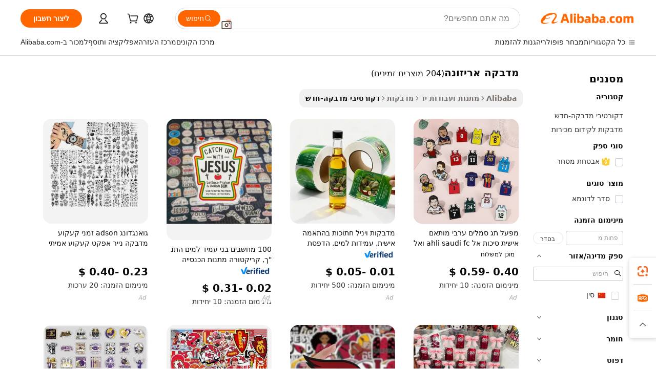

--- FILE ---
content_type: text/html;charset=UTF-8
request_url: https://hebrew.alibaba.com/g/arizona-sticker.html
body_size: 176599
content:

<!-- screen_content -->

    <!-- tangram:5410 begin-->
    <!-- tangram:529998 begin-->

<!DOCTYPE html>
<html lang="he" dir="rtl">
  <head>
        <script>
      window.__BB = {
        scene: window.__bb_scene || 'traffic-free-goods'
      };
      window.__BB.BB_CWV_IGNORE = {
          lcp_element: ['#icbu-buyer-pc-top-banner'],
          lcp_url: [],
        };
      window._timing = {}
      window._timing.first_start = Date.now();
      window.needLoginInspiration = Boolean(false);
      // 变量用于标记页面首次可见时间
      let firstVisibleTime = null;
      if (typeof document.hidden !== 'undefined') {
        // 页面首次加载时直接统计
        if (!document.hidden) {
          firstVisibleTime = Date.now();
          window.__BB_timex = 1
        } else {
          // 页面不可见时监听 visibilitychange 事件
          document.addEventListener('visibilitychange', () => {
            if (!document.hidden) {
              firstVisibleTime = Date.now();
              window.__BB_timex = firstVisibleTime - window.performance.timing.navigationStart
              window.__BB.firstVisibleTime = window.__BB_timex
              console.log("Page became visible after "+ window.__BB_timex + " ms");
            }
          }, { once: true });  // 确保只触发一次
        }
      } else {
        console.warn('Page Visibility API is not supported in this browser.');
      }
    </script>
        <meta name="data-spm" content="a2700">
        <meta name="aplus-xplug" content="NONE">
        <meta name="aplus-icbu-disable-umid" content="1">
        <meta name="google-translate-customization" content="9de59014edaf3b99-22e1cf3b5ca21786-g00bb439a5e9e5f8f-f">
    <meta name="yandex-verification" content="25a76ba8e4443bb3" />
    <meta name="msvalidate.01" content="E3FBF0E89B724C30844BF17C59608E8F" />
    <meta name="viewport" content="width=device-width, initial-scale=1.0, maximum-scale=5.0, user-scalable=yes">
        <link rel="preconnect" href="https://s.alicdn.com/" crossorigin>
    <link rel="dns-prefetch" href="https://s.alicdn.com">
                        <link rel="preload" href="" as="image">
        <link rel="preload" href="https://s.alicdn.com/@g/alilog/??aplus_plugin_icbufront/index.js,mlog/aplus_v2.js" as="script">
        <link rel="preload" href="https://s.alicdn.com/@img/imgextra/i2/O1CN0153JdbU26g4bILVOyC_!!6000000007690-2-tps-418-58.png" as="image">
        <script>
            window.__APLUS_ABRATE__ = {
        perf_group: 'control',
        scene: "traffic-free-goods",
      };
    </script>
    <meta name="aplus-mmstat-timeout" content="15000">
        <meta content="text/html; charset=utf-8" http-equiv="Content-Type">
          <title>שדרגו את החלל שלכם עם מדבקה אריזונה תוסס לכל אירוע</title>
      <meta name="keywords" content="custom stickers,logo sticker,car stickers">
      <meta name="description" content="שדרגו כל חלל עם  מדבקה אריזונה  תוסס ובולט. אידיאלי להתאמה אישית של פריטים, עיצובים איכותיים אלה מציעים יישום קל ומשיכה לאורך זמן. מושלם להוספת טאץ' יצירתי למוצרים שלכם.">
            <meta name="pagetiming-rate" content="9">
      <meta name="pagetiming-resource-rate" content="4">
                    <link rel="canonical" href="https://hebrew.alibaba.com/g/arizona-sticker.html">
                              <link rel="alternate" hreflang="fr" href="https://french.alibaba.com/g/arizona-sticker.html">
                  <link rel="alternate" hreflang="de" href="https://german.alibaba.com/g/arizona-sticker.html">
                  <link rel="alternate" hreflang="pt" href="https://portuguese.alibaba.com/g/arizona-sticker.html">
                  <link rel="alternate" hreflang="it" href="https://italian.alibaba.com/g/arizona-sticker.html">
                  <link rel="alternate" hreflang="es" href="https://spanish.alibaba.com/g/arizona-sticker.html">
                  <link rel="alternate" hreflang="ru" href="https://russian.alibaba.com/g/arizona-sticker.html">
                  <link rel="alternate" hreflang="ko" href="https://korean.alibaba.com/g/arizona-sticker.html">
                  <link rel="alternate" hreflang="ar" href="https://arabic.alibaba.com/g/arizona-sticker.html">
                  <link rel="alternate" hreflang="ja" href="https://japanese.alibaba.com/g/arizona-sticker.html">
                  <link rel="alternate" hreflang="tr" href="https://turkish.alibaba.com/g/arizona-sticker.html">
                  <link rel="alternate" hreflang="th" href="https://thai.alibaba.com/g/arizona-sticker.html">
                  <link rel="alternate" hreflang="vi" href="https://vietnamese.alibaba.com/g/arizona-sticker.html">
                  <link rel="alternate" hreflang="nl" href="https://dutch.alibaba.com/g/arizona-sticker.html">
                  <link rel="alternate" hreflang="he" href="https://hebrew.alibaba.com/g/arizona-sticker.html">
                  <link rel="alternate" hreflang="id" href="https://indonesian.alibaba.com/g/arizona-sticker.html">
                  <link rel="alternate" hreflang="hi" href="https://hindi.alibaba.com/g/arizona-sticker.html">
                  <link rel="alternate" hreflang="en" href="https://www.alibaba.com/showroom/arizona-sticker.html">
                  <link rel="alternate" hreflang="zh" href="https://chinese.alibaba.com/g/arizona-sticker.html">
                  <link rel="alternate" hreflang="x-default" href="https://www.alibaba.com/showroom/arizona-sticker.html">
                                        <script>
      // Aplus 配置自动打点
      var queue = window.goldlog_queue || (window.goldlog_queue = []);
      var tags = ["button", "a", "div", "span", "i", "svg", "input", "li", "tr"];
      queue.push(
        {
          action: 'goldlog.appendMetaInfo',
          arguments: [
            'aplus-auto-exp',
            [
              {
                logkey: '/sc.ug_msite.new_product_exp',
                cssSelector: '[data-spm-exp]',
                props: ["data-spm-exp"],
              },
              {
                logkey: '/sc.ug_pc.seolist_product_exp',
                cssSelector: '.traffic-card-gallery',
                props: ["data-spm-exp"],
              }
            ]
          ]
        }
      )
      queue.push({
        action: 'goldlog.setMetaInfo',
        arguments: ['aplus-auto-clk', JSON.stringify(tags.map(tag =>({
          "logkey": "/sc.ug_msite.new_product_clk",
          tag,
          "filter": "data-spm-clk",
          "props": ["data-spm-clk"]
        })))],
      });
    </script>
  </head>
  <div id="icbu-header"><div id="the-new-header" data-version="4.4.0" data-tnh-auto-exp="tnh-expose" data-scenes="search-products" style="position: relative;background-color: #fff;border-bottom: 1px solid #ddd;box-sizing: border-box; font-family:Inter,SF Pro Text,Roboto,Helvetica Neue,Helvetica,Tahoma,Arial,PingFang SC,Microsoft YaHei;"><div style="display: flex;align-items:center;height: 72px;min-width: 1200px;max-width: 1580px;margin: 0 auto;padding: 0 40px;box-sizing: border-box;"><img style="height: 29px; width: 209px;" src="https://s.alicdn.com/@img/imgextra/i2/O1CN0153JdbU26g4bILVOyC_!!6000000007690-2-tps-418-58.png" alt="" /></div><div style="min-width: 1200px;max-width: 1580px;margin: 0 auto;overflow: hidden;font-size: 14px;display: flex;justify-content: space-between;padding: 0 40px;box-sizing: border-box;"><div style="display: flex; align-items: center; justify-content: space-between"><div style="position: relative; height: 36px; padding: 0 28px 0 20px">All categories</div><div style="position: relative; height: 36px; padding-right: 28px">Featured selections</div><div style="position: relative; height: 36px">Trade Assurance</div></div><div style="display: flex; align-items: center; justify-content: space-between"><div style="position: relative; height: 36px; padding-right: 28px">Buyer Central</div><div style="position: relative; height: 36px; padding-right: 28px">Help Center</div><div style="position: relative; height: 36px; padding-right: 28px">Get the app</div><div style="position: relative; height: 36px">Become a supplier</div></div></div></div></div></div>
  <body data-spm="7724857" style="min-height: calc(100vh + 1px)"><script 
id="beacon-aplus"   
src="//s.alicdn.com/@g/alilog/??aplus_plugin_icbufront/index.js,mlog/aplus_v2.js"
exparams="aplus=async&userid=&aplus&ali_beacon_id=&ali_apache_id=&ali_apache_track=&ali_apache_tracktmp=&eagleeye_traceid=2101c53617693387444813809e0ceb&ip=18%2e117%2e108%2e134&dmtrack_c={ali%5fresin%5ftrace%3dse%5frst%3dnull%7csp%5fviewtype%3dY%7cset%3d3%7cser%3d1007%7cpageId%3d8a1e0159bb0c43aba9b09fd1a044a4cf%7cm%5fpageid%3dnull%7cpvmi%3de1d3768a531a4a1da72071f572a7ed62%7csek%5fsepd%3d%25D7%259E%25D7%2593%25D7%2591%25D7%25A7%25D7%2594%2b%25D7%2590%25D7%25A8%25D7%2599%25D7%2596%25D7%2595%25D7%25A0%25D7%2594%7csek%3darizona%2bsticker%7cse%5fpn%3d1%7cp4pid%3d0a3eb3a2%2da839%2d4c43%2d9981%2d6a797e02f461%7csclkid%3dnull%7cforecast%5fpost%5fcate%3dnull%7cseo%5fnew%5fuser%5fflag%3dfalse%7ccategoryId%3d201345814%7cseo%5fsearch%5fmodel%5fupgrade%5fv2%3d2025070801%7cseo%5fmodule%5fcard%5f20240624%3d202406242%7clong%5ftext%5fgoogle%5ftranslate%5fv2%3d2407142%7cseo%5fcontent%5ftd%5fbottom%5ftext%5fupdate%5fkey%3d2025070801%7cseo%5fsearch%5fmodel%5fupgrade%5fv3%3d2025072201%7cseo%5fsearch%5fmodel%5fmulti%5fupgrade%5fv3%3d2025081101%7cdamo%5falt%5freplace%3dnull%7cwap%5fcross%3d2007659%7cwap%5fcs%5faction%3d2005494%7cAPP%5fVisitor%5fActive%3d26705%7cseo%5fshowroom%5fgoods%5fmix%3d2005244%7cseo%5fdefault%5fcached%5flong%5ftext%5ffrom%5fnew%5fkeyword%5fstep%3d2024122502%7cshowroom%5fgeneral%5ftemplate%3d2005292%7cwap%5fcs%5ftext%3dnull%7cstructured%5fdata%3d2025052702%7cseo%5fmulti%5fstyle%5ftext%5fupdate%3d2511181%7cpc%5fnew%5fheader%3dnull%7cseo%5fmeta%5fcate%5ftemplate%5fv1%3d2025042401%7cseo%5fmeta%5ftd%5fsearch%5fkeyword%5fstep%5fv1%3d2025040999%7cshowroom%5fft%5flong%5ftext%5fbaks%3d80802%7cAPP%5fGrowing%5fBuyer%5fHigh%5fIntent%5fActive%3d25488%7cshowroom%5fpc%5fv2019%3d2104%7cAPP%5fProspecting%5fBuyer%3d26712%7ccache%5fcontrol%3dnull%7cAPP%5fChurned%5fCore%5fBuyer%3d25463%7cseo%5fdefault%5fcached%5flong%5ftext%5fstep%3d24110802%7camp%5flighthouse%5fscore%5fimage%3d19657%7cseo%5fft%5ftranslate%5fgemini%3d25012003%7cwap%5fnode%5fssr%3d2015725%7cdataphant%5fopen%3d27030%7clongtext%5fmulti%5fstyle%5fexpand%5frussian%3d2510142%7cseo%5flongtext%5fgoogle%5fdata%5fsection%3d25021702%7cindustry%5fpopular%5ffloor%3dnull%7cwap%5fad%5fgoods%5fproduct%5finterval%3dnull%7cseo%5fgoods%5fbootom%5fwholesale%5flink%3dnull%7cseo%5fkeyword%5faatest%3d1%7cseo%5fmiddle%5fwholesale%5flink%3dnull%7cft%5flong%5ftext%5fenpand%5fstep2%3d121602%7cseo%5fft%5flongtext%5fexpand%5fstep3%3d25012102%7cseo%5fwap%5fheadercard%3d2006288%7cAPP%5fChurned%5fInactive%5fVisitor%3d25497%7cAPP%5fGrowing%5fBuyer%5fHigh%5fIntent%5fInactive%3d25484%7cseo%5fmeta%5ftd%5fmulti%5fkey%3d2025061801%7ctop%5frecommend%5f20250120%3d202501201%7clongtext%5fmulti%5fstyle%5fexpand%5ffrench%5fcopy%3d25091802%7clongtext%5fmulti%5fstyle%5fexpand%5ffrench%5fcopy%5fcopy%3d25092502%7clong%5ftext%5fpaa%3d220901%7cseo%5ffloor%5fexp%3dnull%7cseo%5fshowroom%5falgo%5flink%3d17764%7cseo%5fmeta%5ftd%5faib%5fgeneral%5fkey%3d2025091900%7ccountry%5findustry%3d202311033%7cshowroom%5fft%5flong%5ftext%5fenpand%5fstep1%3d101102%7cseo%5fshowroom%5fnorel%3dnull%7cplp%5fstyle%5f25%5fpc%3d202505222%7cseo%5fggs%5flayer%3d10011%7cquery%5fmutil%5flang%5ftranslate%3d2025060300%7cseo%5fsearch%5fmulti%5fsearch%5ftype%5fv2%3d2026012201%7cAPP%5fChurned%5fBuyer%3d25465%7cstream%5frender%5fperf%5fopt%3d2309181%7cwap%5fgoods%3d2007383%7cseo%5fshowroom%5fsimilar%5f20240614%3d202406142%7cchinese%5fopen%3d6307%7cquery%5fgpt%5ftranslate%3d20240820%7cad%5fproduct%5finterval%3dnull%7camp%5fto%5fpwa%3d2007359%7cplp%5faib%5fmulti%5fai%5fmeta%3d20250401%7cwap%5fsupplier%5fcontent%3dnull%7cpc%5ffree%5frefactoring%3d20220315%7cAPP%5fGrowing%5fBuyer%5fInactive%3d25476%7csso%5foem%5ffloor%3dnull%7cseo%5fpc%5fnew%5fview%5f20240807%3d202408072%7cseo%5fbottom%5ftext%5fentity%5fkey%5fcopy%3d2025062400%7cstream%5frender%3d433763%7cseo%5fmodule%5fcard%5f20240424%3d202404241%7cseo%5ftitle%5freplace%5f20191226%3d5841%7clongtext%5fmulti%5fstyle%5fexpand%3d25090802%7cgoogleweblight%3d6516%7clighthouse%5fbase64%3d2005760%7cAPP%5fProspecting%5fBuyer%5fActive%3d26719%7cad%5fgoods%5fproduct%5finterval%3dnull%7cseo%5fbottom%5fdeep%5fextend%5fkw%5fkey%3d2025071101%7clongtext%5fmulti%5fstyle%5fexpand%5fturkish%3d25102801%7cilink%5fuv%3d20240911%7cwap%5flist%5fwakeup%3d2005832%7ctpp%5fcrosslink%5fpc%3d20205311%7cseo%5ftop%5fbooth%3d18501%7cAPP%5fGrowing%5fBuyer%5fLess%5fActive%3d25472%7cseo%5fsearch%5fmodel%5fupgrade%5frank%3d2025092401%7cgoodslayer%3d7977%7cft%5flong%5ftext%5ftranslate%5fexpand%5fstep1%3d24110802%7cseo%5fheaderstyle%5ftraffic%5fkey%5fv1%3d2025072100%7ccrosslink%5fswitch%3d2008141%7cp4p%5foutline%3d20240328%7cseo%5fmeta%5ftd%5faib%5fv2%5fkey%3d2025091800%7crts%5fmulti%3d2008404%7cseo%5fad%5foptimization%5fkey%5fv2%3d2025072301%7cAPP%5fVisitor%5fLess%5fActive%3d26693%7cseo%5fsearch%5franker%5fid%3d2025112401%7cplp%5fstyle%5f25%3d202505192%7ccdn%5fvm%3d2007368%7cwap%5fad%5fproduct%5finterval%3dnull%7cseo%5fsearch%5fmodel%5fmulti%5fupgrade%5frank%3d2025092401%7cpc%5fcard%5fshare%3d2025081201%7cAPP%5fGrowing%5fBuyer%5fHigh%5fIntent%5fLess%5fActive%3d25480%7cgoods%5ftitle%5fsubstitute%3d9617%7cwap%5fscreen%5fexp%3d2025081400%7creact%5fheader%5ftest%3d202502182%7cpc%5fcs%5fcolor%3dnull%7cshowroom%5fft%5flong%5ftext%5ftest%3d72502%7cone%5ftap%5flogin%5fABTest%3d202308153%7cseo%5fhyh%5fshow%5ftags%3dnull%7cplp%5fstructured%5fdata%3d2508182%7cguide%5fdelete%3d2008526%7cseo%5findustry%5ftemplate%3dnull%7cseo%5fmeta%5ftd%5fmulti%5fes%5fkey%3d2025073101%7cseo%5fshowroom%5fdata%5fmix%3d19888%7csso%5ftop%5franking%5ffloor%3d20031%7cseo%5ftd%5fdeep%5fupgrade%5fkey%5fv3%3d2025081101%7cwap%5fue%5fone%3d2025111401%7cshowroom%5fto%5frts%5flink%3d2008480%7ccountrysearch%5ftest%3dnull%7cchannel%5famp%5fto%5fpwa%3d2008435%7cseo%5fmulti%5fstyles%5flong%5ftext%3d2503172%7cseo%5fmeta%5ftext%5fmutli%5fcate%5ftemplate%5fv1%3d2025080801%7cseo%5fdefault%5fcached%5fmutil%5flong%5ftext%5fstep%3d24110436%7cseo%5faction%5fpoint%5ftype%3d22823%7cseo%5faib%5ftd%5flaunch%5f20240828%5fcopy%3d202408282%7cseo%5fshowroom%5fwholesale%5flink%3d2486142%7cseo%5fperf%5fimprove%3d2023999%7cseo%5fwap%5flist%5fbounce%5f01%3d2063%7cseo%5fwap%5flist%5fbounce%5f02%3d2128%7cAPP%5fGrowing%5fBuyer%5fActive%3d25492%7cvideolayer%3dnull%7cvideo%5fplay%3dnull%7cAPP%5fChurned%5fMember%5fInactive%3d25501%7cseo%5fgoogle%5fnew%5fstruct%3d438326%7cicbu%5falgo%5fp4p%5fseo%5fad%3d2025072301%7ctpp%5ftrace%3dseoKeyword%2dseoKeyword%5fv3%2dbase%2dORIGINAL}&pageid=12756c862101ccf01769338744&hn=ensearchweb033001204240%2erg%2dus%2deast%2eus44&asid=AQAAAAB493VpNNscdgAAAACVBb1kq+B0rw==&treq=&tres=" async>
</script>
                        <!-- tangram:7430 begin-->
 <style>
   .traffic-card-gallery {display: flex;position: relative;flex-direction: column;justify-content: flex-start;border-radius: 0.5rem;background-color: #fff;padding: 0.5rem 0.5rem 1rem;overflow: hidden;font-size: 0.75rem;line-height: 1rem;}
   .product-price {
     b {
       font-size: 22px;
     }
   }
 </style>
<!-- tangram:7430 end-->
            <style>.component-left-filter-callback{display:flex;position:relative;margin-top:10px;height:1200px}.component-left-filter-callback img{width:200px}.component-left-filter-callback i{position:absolute;top:5%;left:50%}.related-search-wrapper{padding:.5rem;--tw-bg-opacity: 1;background-color:#fff;background-color:rgba(255,255,255,var(--tw-bg-opacity, 1));border-width:1px;border-color:var(--input)}.related-search-wrapper .related-search-box{margin:12px 16px}.related-search-wrapper .related-search-box .related-search-title{display:inline;float:start;color:#666;word-wrap:break-word;margin-right:12px;width:13%}.related-search-wrapper .related-search-box .related-search-content{display:flex;flex-wrap:wrap}.related-search-wrapper .related-search-box .related-search-content .related-search-link{margin-right:12px;width:23%;overflow:hidden;color:#666;text-overflow:ellipsis;white-space:nowrap}.product-title img{margin-right:.5rem;display:inline-block;height:1rem;vertical-align:sub}.product-price b{font-size:22px}.similar-icon{position:absolute;bottom:12px;z-index:2;right:12px}.rfq-card{display:inline-block;position:relative;box-sizing:border-box;margin-bottom:36px}.rfq-card .rfq-card-content{display:flex;position:relative;flex-direction:column;align-items:flex-start;background-size:cover;background-color:#fff;padding:12px;width:100%;height:100%}.rfq-card .rfq-card-content .rfq-card-icon{margin-top:50px}.rfq-card .rfq-card-content .rfq-card-icon img{width:45px}.rfq-card .rfq-card-content .rfq-card-top-title{margin-top:14px;color:#222;font-weight:400;font-size:16px}.rfq-card .rfq-card-content .rfq-card-title{margin-top:24px;color:#333;font-weight:800;font-size:20px}.rfq-card .rfq-card-content .rfq-card-input-box{margin-top:24px;width:100%}.rfq-card .rfq-card-content .rfq-card-input-box textarea{box-sizing:border-box;border:1px solid #ddd;border-radius:4px;background-color:#fff;padding:9px 12px;width:100%;height:88px;resize:none;color:#666;font-weight:400;font-size:13px;font-family:inherit}.rfq-card .rfq-card-content .rfq-card-button{margin-top:24px;border:1px solid #666;border-radius:16px;background-color:#fff;width:67%;color:#000;font-weight:700;font-size:14px;line-height:30px;text-align:center}[data-modulename^=ProductList-] div{contain-intrinsic-size:auto 500px}.traffic-card-gallery:hover{--tw-shadow: 0px 2px 6px 2px rgba(0,0,0,.12157);--tw-shadow-colored: 0px 2px 6px 2px var(--tw-shadow-color);box-shadow:0 0 #0000,0 0 #0000,0 2px 6px 2px #0000001f;box-shadow:var(--tw-ring-offset-shadow, 0 0 rgba(0,0,0,0)),var(--tw-ring-shadow, 0 0 rgba(0,0,0,0)),var(--tw-shadow);z-index:10}.traffic-card-gallery{position:relative;display:flex;flex-direction:column;justify-content:flex-start;overflow:hidden;border-radius:.75rem;--tw-bg-opacity: 1;background-color:#fff;background-color:rgba(255,255,255,var(--tw-bg-opacity, 1));padding:.5rem;font-size:.75rem;line-height:1rem}.traffic-card-list{position:relative;display:flex;height:292px;flex-direction:row;justify-content:flex-start;overflow:hidden;border-bottom-width:1px;--tw-bg-opacity: 1;background-color:#fff;background-color:rgba(255,255,255,var(--tw-bg-opacity, 1));padding:1rem;font-size:.75rem;line-height:1rem}.traffic-card-g-industry:hover{--tw-shadow: 0 0 10px rgba(0,0,0,.1);--tw-shadow-colored: 0 0 10px var(--tw-shadow-color);box-shadow:0 0 #0000,0 0 #0000,0 0 10px #0000001a;box-shadow:var(--tw-ring-offset-shadow, 0 0 rgba(0,0,0,0)),var(--tw-ring-shadow, 0 0 rgba(0,0,0,0)),var(--tw-shadow)}.traffic-card-g-industry{position:relative;border-radius:var(--radius);--tw-bg-opacity: 1;background-color:#fff;background-color:rgba(255,255,255,var(--tw-bg-opacity, 1));padding:1.25rem .75rem .75rem;font-size:.875rem;line-height:1.25rem}.module-filter-section-wrapper{max-height:none!important;overflow-x:hidden}*,:before,:after{--tw-border-spacing-x: 0;--tw-border-spacing-y: 0;--tw-translate-x: 0;--tw-translate-y: 0;--tw-rotate: 0;--tw-skew-x: 0;--tw-skew-y: 0;--tw-scale-x: 1;--tw-scale-y: 1;--tw-pan-x: ;--tw-pan-y: ;--tw-pinch-zoom: ;--tw-scroll-snap-strictness: proximity;--tw-gradient-from-position: ;--tw-gradient-via-position: ;--tw-gradient-to-position: ;--tw-ordinal: ;--tw-slashed-zero: ;--tw-numeric-figure: ;--tw-numeric-spacing: ;--tw-numeric-fraction: ;--tw-ring-inset: ;--tw-ring-offset-width: 0px;--tw-ring-offset-color: #fff;--tw-ring-color: rgba(59, 130, 246, .5);--tw-ring-offset-shadow: 0 0 rgba(0,0,0,0);--tw-ring-shadow: 0 0 rgba(0,0,0,0);--tw-shadow: 0 0 rgba(0,0,0,0);--tw-shadow-colored: 0 0 rgba(0,0,0,0);--tw-blur: ;--tw-brightness: ;--tw-contrast: ;--tw-grayscale: ;--tw-hue-rotate: ;--tw-invert: ;--tw-saturate: ;--tw-sepia: ;--tw-drop-shadow: ;--tw-backdrop-blur: ;--tw-backdrop-brightness: ;--tw-backdrop-contrast: ;--tw-backdrop-grayscale: ;--tw-backdrop-hue-rotate: ;--tw-backdrop-invert: ;--tw-backdrop-opacity: ;--tw-backdrop-saturate: ;--tw-backdrop-sepia: ;--tw-contain-size: ;--tw-contain-layout: ;--tw-contain-paint: ;--tw-contain-style: }::backdrop{--tw-border-spacing-x: 0;--tw-border-spacing-y: 0;--tw-translate-x: 0;--tw-translate-y: 0;--tw-rotate: 0;--tw-skew-x: 0;--tw-skew-y: 0;--tw-scale-x: 1;--tw-scale-y: 1;--tw-pan-x: ;--tw-pan-y: ;--tw-pinch-zoom: ;--tw-scroll-snap-strictness: proximity;--tw-gradient-from-position: ;--tw-gradient-via-position: ;--tw-gradient-to-position: ;--tw-ordinal: ;--tw-slashed-zero: ;--tw-numeric-figure: ;--tw-numeric-spacing: ;--tw-numeric-fraction: ;--tw-ring-inset: ;--tw-ring-offset-width: 0px;--tw-ring-offset-color: #fff;--tw-ring-color: rgba(59, 130, 246, .5);--tw-ring-offset-shadow: 0 0 rgba(0,0,0,0);--tw-ring-shadow: 0 0 rgba(0,0,0,0);--tw-shadow: 0 0 rgba(0,0,0,0);--tw-shadow-colored: 0 0 rgba(0,0,0,0);--tw-blur: ;--tw-brightness: ;--tw-contrast: ;--tw-grayscale: ;--tw-hue-rotate: ;--tw-invert: ;--tw-saturate: ;--tw-sepia: ;--tw-drop-shadow: ;--tw-backdrop-blur: ;--tw-backdrop-brightness: ;--tw-backdrop-contrast: ;--tw-backdrop-grayscale: ;--tw-backdrop-hue-rotate: ;--tw-backdrop-invert: ;--tw-backdrop-opacity: ;--tw-backdrop-saturate: ;--tw-backdrop-sepia: ;--tw-contain-size: ;--tw-contain-layout: ;--tw-contain-paint: ;--tw-contain-style: }*,:before,:after{box-sizing:border-box;border-width:0;border-style:solid;border-color:#e5e7eb}:before,:after{--tw-content: ""}html,:host{line-height:1.5;-webkit-text-size-adjust:100%;-moz-tab-size:4;-o-tab-size:4;tab-size:4;font-family:ui-sans-serif,system-ui,-apple-system,Segoe UI,Roboto,Ubuntu,Cantarell,Noto Sans,sans-serif,"Apple Color Emoji","Segoe UI Emoji",Segoe UI Symbol,"Noto Color Emoji";font-feature-settings:normal;font-variation-settings:normal;-webkit-tap-highlight-color:transparent}body{margin:0;line-height:inherit}hr{height:0;color:inherit;border-top-width:1px}abbr:where([title]){text-decoration:underline;-webkit-text-decoration:underline dotted;text-decoration:underline dotted}h1,h2,h3,h4,h5,h6{font-size:inherit;font-weight:inherit}a{color:inherit;text-decoration:inherit}b,strong{font-weight:bolder}code,kbd,samp,pre{font-family:ui-monospace,SFMono-Regular,Menlo,Monaco,Consolas,Liberation Mono,Courier New,monospace;font-feature-settings:normal;font-variation-settings:normal;font-size:1em}small{font-size:80%}sub,sup{font-size:75%;line-height:0;position:relative;vertical-align:baseline}sub{bottom:-.25em}sup{top:-.5em}table{text-indent:0;border-color:inherit;border-collapse:collapse}button,input,optgroup,select,textarea{font-family:inherit;font-feature-settings:inherit;font-variation-settings:inherit;font-size:100%;font-weight:inherit;line-height:inherit;letter-spacing:inherit;color:inherit;margin:0;padding:0}button,select{text-transform:none}button,input:where([type=button]),input:where([type=reset]),input:where([type=submit]){-webkit-appearance:button;background-color:transparent;background-image:none}:-moz-focusring{outline:auto}:-moz-ui-invalid{box-shadow:none}progress{vertical-align:baseline}::-webkit-inner-spin-button,::-webkit-outer-spin-button{height:auto}[type=search]{-webkit-appearance:textfield;outline-offset:-2px}::-webkit-search-decoration{-webkit-appearance:none}::-webkit-file-upload-button{-webkit-appearance:button;font:inherit}summary{display:list-item}blockquote,dl,dd,h1,h2,h3,h4,h5,h6,hr,figure,p,pre{margin:0}fieldset{margin:0;padding:0}legend{padding:0}ol,ul,menu{list-style:none;margin:0;padding:0}dialog{padding:0}textarea{resize:vertical}input::-moz-placeholder,textarea::-moz-placeholder{opacity:1;color:#9ca3af}input::placeholder,textarea::placeholder{opacity:1;color:#9ca3af}button,[role=button]{cursor:pointer}:disabled{cursor:default}img,svg,video,canvas,audio,iframe,embed,object{display:block;vertical-align:middle}img,video{max-width:100%;height:auto}[hidden]:where(:not([hidden=until-found])){display:none}:root{--background: hsl(0, 0%, 100%);--foreground: hsl(20, 14.3%, 4.1%);--card: hsl(0, 0%, 100%);--card-foreground: hsl(20, 14.3%, 4.1%);--popover: hsl(0, 0%, 100%);--popover-foreground: hsl(20, 14.3%, 4.1%);--primary: hsl(24, 100%, 50%);--primary-foreground: hsl(60, 9.1%, 97.8%);--secondary: hsl(60, 4.8%, 95.9%);--secondary-foreground: #333;--muted: hsl(60, 4.8%, 95.9%);--muted-foreground: hsl(25, 5.3%, 44.7%);--accent: hsl(60, 4.8%, 95.9%);--accent-foreground: hsl(24, 9.8%, 10%);--destructive: hsl(0, 84.2%, 60.2%);--destructive-foreground: hsl(60, 9.1%, 97.8%);--border: hsl(20, 5.9%, 90%);--input: hsl(20, 5.9%, 90%);--ring: hsl(24.6, 95%, 53.1%);--radius: 1rem}.dark{--background: hsl(20, 14.3%, 4.1%);--foreground: hsl(60, 9.1%, 97.8%);--card: hsl(20, 14.3%, 4.1%);--card-foreground: hsl(60, 9.1%, 97.8%);--popover: hsl(20, 14.3%, 4.1%);--popover-foreground: hsl(60, 9.1%, 97.8%);--primary: hsl(20.5, 90.2%, 48.2%);--primary-foreground: hsl(60, 9.1%, 97.8%);--secondary: hsl(12, 6.5%, 15.1%);--secondary-foreground: hsl(60, 9.1%, 97.8%);--muted: hsl(12, 6.5%, 15.1%);--muted-foreground: hsl(24, 5.4%, 63.9%);--accent: hsl(12, 6.5%, 15.1%);--accent-foreground: hsl(60, 9.1%, 97.8%);--destructive: hsl(0, 72.2%, 50.6%);--destructive-foreground: hsl(60, 9.1%, 97.8%);--border: hsl(12, 6.5%, 15.1%);--input: hsl(12, 6.5%, 15.1%);--ring: hsl(20.5, 90.2%, 48.2%)}*{border-color:#e7e5e4;border-color:var(--border)}body{background-color:#fff;background-color:var(--background);color:#0c0a09;color:var(--foreground)}.il-sr-only{position:absolute;width:1px;height:1px;padding:0;margin:-1px;overflow:hidden;clip:rect(0,0,0,0);white-space:nowrap;border-width:0}.il-invisible{visibility:hidden}.il-fixed{position:fixed}.il-absolute{position:absolute}.il-relative{position:relative}.il-sticky{position:sticky}.il-inset-0{inset:0}.il--bottom-12{bottom:-3rem}.il--top-12{top:-3rem}.il-bottom-0{bottom:0}.il-bottom-2{bottom:.5rem}.il-bottom-3{bottom:.75rem}.il-bottom-4{bottom:1rem}.il-end-0{right:0}.il-end-2{right:.5rem}.il-end-3{right:.75rem}.il-end-4{right:1rem}.il-left-0{left:0}.il-left-3{left:.75rem}.il-right-0{right:0}.il-right-2{right:.5rem}.il-right-3{right:.75rem}.il-start-0{left:0}.il-start-1\/2{left:50%}.il-start-2{left:.5rem}.il-start-3{left:.75rem}.il-start-\[50\%\]{left:50%}.il-top-0{top:0}.il-top-1\/2{top:50%}.il-top-16{top:4rem}.il-top-4{top:1rem}.il-top-\[50\%\]{top:50%}.il-z-10{z-index:10}.il-z-50{z-index:50}.il-z-\[9999\]{z-index:9999}.il-col-span-4{grid-column:span 4 / span 4}.il-m-0{margin:0}.il-m-3{margin:.75rem}.il-m-auto{margin:auto}.il-mx-auto{margin-left:auto;margin-right:auto}.il-my-3{margin-top:.75rem;margin-bottom:.75rem}.il-my-5{margin-top:1.25rem;margin-bottom:1.25rem}.il-my-auto{margin-top:auto;margin-bottom:auto}.\!il-mb-4{margin-bottom:1rem!important}.il--mt-4{margin-top:-1rem}.il-mb-0{margin-bottom:0}.il-mb-1{margin-bottom:.25rem}.il-mb-2{margin-bottom:.5rem}.il-mb-3{margin-bottom:.75rem}.il-mb-4{margin-bottom:1rem}.il-mb-5{margin-bottom:1.25rem}.il-mb-6{margin-bottom:1.5rem}.il-mb-8{margin-bottom:2rem}.il-mb-\[-0\.75rem\]{margin-bottom:-.75rem}.il-mb-\[0\.125rem\]{margin-bottom:.125rem}.il-me-1{margin-right:.25rem}.il-me-2{margin-right:.5rem}.il-me-3{margin-right:.75rem}.il-me-auto{margin-right:auto}.il-mr-1{margin-right:.25rem}.il-mr-2{margin-right:.5rem}.il-ms-1{margin-left:.25rem}.il-ms-4{margin-left:1rem}.il-ms-5{margin-left:1.25rem}.il-ms-8{margin-left:2rem}.il-ms-\[\.375rem\]{margin-left:.375rem}.il-ms-auto{margin-left:auto}.il-mt-0{margin-top:0}.il-mt-0\.5{margin-top:.125rem}.il-mt-1{margin-top:.25rem}.il-mt-2{margin-top:.5rem}.il-mt-3{margin-top:.75rem}.il-mt-4{margin-top:1rem}.il-mt-6{margin-top:1.5rem}.il-line-clamp-1{overflow:hidden;display:-webkit-box;-webkit-box-orient:vertical;-webkit-line-clamp:1}.il-line-clamp-2{overflow:hidden;display:-webkit-box;-webkit-box-orient:vertical;-webkit-line-clamp:2}.il-line-clamp-6{overflow:hidden;display:-webkit-box;-webkit-box-orient:vertical;-webkit-line-clamp:6}.il-inline-block{display:inline-block}.il-inline{display:inline}.il-flex{display:flex}.il-inline-flex{display:inline-flex}.il-grid{display:grid}.il-aspect-square{aspect-ratio:1 / 1}.il-size-5{width:1.25rem;height:1.25rem}.il-h-1{height:.25rem}.il-h-10{height:2.5rem}.il-h-11{height:2.75rem}.il-h-20{height:5rem}.il-h-24{height:6rem}.il-h-3\.5{height:.875rem}.il-h-4{height:1rem}.il-h-40{height:10rem}.il-h-6{height:1.5rem}.il-h-8{height:2rem}.il-h-9{height:2.25rem}.il-h-\[150px\]{height:150px}.il-h-\[152px\]{height:152px}.il-h-\[18\.25rem\]{height:18.25rem}.il-h-\[292px\]{height:292px}.il-h-\[600px\]{height:600px}.il-h-auto{height:auto}.il-h-fit{height:-moz-fit-content;height:fit-content}.il-h-full{height:100%}.il-h-screen{height:100vh}.il-max-h-\[100vh\]{max-height:100vh}.il-w-1\/2{width:50%}.il-w-10{width:2.5rem}.il-w-10\/12{width:83.333333%}.il-w-4{width:1rem}.il-w-6{width:1.5rem}.il-w-64{width:16rem}.il-w-7\/12{width:58.333333%}.il-w-72{width:18rem}.il-w-8{width:2rem}.il-w-8\/12{width:66.666667%}.il-w-9{width:2.25rem}.il-w-9\/12{width:75%}.il-w-\[200px\]{width:200px}.il-w-\[84px\]{width:84px}.il-w-fit{width:-moz-fit-content;width:fit-content}.il-w-full{width:100%}.il-w-screen{width:100vw}.il-min-w-0{min-width:0px}.il-min-w-3{min-width:.75rem}.il-min-w-\[1200px\]{min-width:1200px}.il-max-w-\[1000px\]{max-width:1000px}.il-max-w-\[1580px\]{max-width:1580px}.il-max-w-full{max-width:100%}.il-max-w-lg{max-width:32rem}.il-flex-1{flex:1 1 0%}.il-flex-shrink-0,.il-shrink-0{flex-shrink:0}.il-flex-grow-0,.il-grow-0{flex-grow:0}.il-basis-24{flex-basis:6rem}.il-basis-full{flex-basis:100%}.il-origin-\[--radix-tooltip-content-transform-origin\]{transform-origin:var(--radix-tooltip-content-transform-origin)}.il--translate-x-1\/2{--tw-translate-x: -50%;transform:translate(-50%,var(--tw-translate-y)) rotate(var(--tw-rotate)) skew(var(--tw-skew-x)) skewY(var(--tw-skew-y)) scaleX(var(--tw-scale-x)) scaleY(var(--tw-scale-y));transform:translate(var(--tw-translate-x),var(--tw-translate-y)) rotate(var(--tw-rotate)) skew(var(--tw-skew-x)) skewY(var(--tw-skew-y)) scaleX(var(--tw-scale-x)) scaleY(var(--tw-scale-y))}.il--translate-y-1\/2{--tw-translate-y: -50%;transform:translate(var(--tw-translate-x),-50%) rotate(var(--tw-rotate)) skew(var(--tw-skew-x)) skewY(var(--tw-skew-y)) scaleX(var(--tw-scale-x)) scaleY(var(--tw-scale-y));transform:translate(var(--tw-translate-x),var(--tw-translate-y)) rotate(var(--tw-rotate)) skew(var(--tw-skew-x)) skewY(var(--tw-skew-y)) scaleX(var(--tw-scale-x)) scaleY(var(--tw-scale-y))}.il-translate-x-\[-50\%\]{--tw-translate-x: -50%;transform:translate(-50%,var(--tw-translate-y)) rotate(var(--tw-rotate)) skew(var(--tw-skew-x)) skewY(var(--tw-skew-y)) scaleX(var(--tw-scale-x)) scaleY(var(--tw-scale-y));transform:translate(var(--tw-translate-x),var(--tw-translate-y)) rotate(var(--tw-rotate)) skew(var(--tw-skew-x)) skewY(var(--tw-skew-y)) scaleX(var(--tw-scale-x)) scaleY(var(--tw-scale-y))}.il-translate-y-\[-50\%\]{--tw-translate-y: -50%;transform:translate(var(--tw-translate-x),-50%) rotate(var(--tw-rotate)) skew(var(--tw-skew-x)) skewY(var(--tw-skew-y)) scaleX(var(--tw-scale-x)) scaleY(var(--tw-scale-y));transform:translate(var(--tw-translate-x),var(--tw-translate-y)) rotate(var(--tw-rotate)) skew(var(--tw-skew-x)) skewY(var(--tw-skew-y)) scaleX(var(--tw-scale-x)) scaleY(var(--tw-scale-y))}.il-rotate-90{--tw-rotate: 90deg;transform:translate(var(--tw-translate-x),var(--tw-translate-y)) rotate(90deg) skew(var(--tw-skew-x)) skewY(var(--tw-skew-y)) scaleX(var(--tw-scale-x)) scaleY(var(--tw-scale-y));transform:translate(var(--tw-translate-x),var(--tw-translate-y)) rotate(var(--tw-rotate)) skew(var(--tw-skew-x)) skewY(var(--tw-skew-y)) scaleX(var(--tw-scale-x)) scaleY(var(--tw-scale-y))}@keyframes il-pulse{50%{opacity:.5}}.il-animate-pulse{animation:il-pulse 2s cubic-bezier(.4,0,.6,1) infinite}@keyframes il-spin{to{transform:rotate(360deg)}}.il-animate-spin{animation:il-spin 1s linear infinite}.il-cursor-pointer{cursor:pointer}.il-list-disc{list-style-type:disc}.il-grid-cols-2{grid-template-columns:repeat(2,minmax(0,1fr))}.il-grid-cols-4{grid-template-columns:repeat(4,minmax(0,1fr))}.il-flex-row{flex-direction:row}.il-flex-col{flex-direction:column}.il-flex-col-reverse{flex-direction:column-reverse}.il-flex-wrap{flex-wrap:wrap}.il-flex-nowrap{flex-wrap:nowrap}.il-items-start{align-items:flex-start}.il-items-center{align-items:center}.il-items-baseline{align-items:baseline}.il-justify-start{justify-content:flex-start}.il-justify-end{justify-content:flex-end}.il-justify-center{justify-content:center}.il-justify-between{justify-content:space-between}.il-gap-1{gap:.25rem}.il-gap-1\.5{gap:.375rem}.il-gap-10{gap:2.5rem}.il-gap-2{gap:.5rem}.il-gap-3{gap:.75rem}.il-gap-4{gap:1rem}.il-gap-8{gap:2rem}.il-gap-\[\.0938rem\]{gap:.0938rem}.il-gap-\[\.375rem\]{gap:.375rem}.il-gap-\[0\.125rem\]{gap:.125rem}.\!il-gap-x-5{-moz-column-gap:1.25rem!important;column-gap:1.25rem!important}.\!il-gap-y-5{row-gap:1.25rem!important}.il-space-y-1\.5>:not([hidden])~:not([hidden]){--tw-space-y-reverse: 0;margin-top:calc(.375rem * (1 - var(--tw-space-y-reverse)));margin-top:.375rem;margin-top:calc(.375rem * calc(1 - var(--tw-space-y-reverse)));margin-bottom:0rem;margin-bottom:calc(.375rem * var(--tw-space-y-reverse))}.il-space-y-4>:not([hidden])~:not([hidden]){--tw-space-y-reverse: 0;margin-top:calc(1rem * (1 - var(--tw-space-y-reverse)));margin-top:1rem;margin-top:calc(1rem * calc(1 - var(--tw-space-y-reverse)));margin-bottom:0rem;margin-bottom:calc(1rem * var(--tw-space-y-reverse))}.il-overflow-hidden{overflow:hidden}.il-overflow-y-auto{overflow-y:auto}.il-overflow-y-scroll{overflow-y:scroll}.il-truncate{overflow:hidden;text-overflow:ellipsis;white-space:nowrap}.il-text-ellipsis{text-overflow:ellipsis}.il-whitespace-normal{white-space:normal}.il-whitespace-nowrap{white-space:nowrap}.il-break-normal{word-wrap:normal;word-break:normal}.il-break-words{word-wrap:break-word}.il-break-all{word-break:break-all}.il-rounded{border-radius:.25rem}.il-rounded-2xl{border-radius:1rem}.il-rounded-\[0\.5rem\]{border-radius:.5rem}.il-rounded-\[1\.25rem\]{border-radius:1.25rem}.il-rounded-full{border-radius:9999px}.il-rounded-lg{border-radius:1rem;border-radius:var(--radius)}.il-rounded-md{border-radius:calc(1rem - 2px);border-radius:calc(var(--radius) - 2px)}.il-rounded-sm{border-radius:calc(1rem - 4px);border-radius:calc(var(--radius) - 4px)}.il-rounded-xl{border-radius:.75rem}.il-border,.il-border-\[1px\]{border-width:1px}.il-border-b,.il-border-b-\[1px\]{border-bottom-width:1px}.il-border-solid{border-style:solid}.il-border-none{border-style:none}.il-border-\[\#222\]{--tw-border-opacity: 1;border-color:#222;border-color:rgba(34,34,34,var(--tw-border-opacity, 1))}.il-border-\[\#DDD\]{--tw-border-opacity: 1;border-color:#ddd;border-color:rgba(221,221,221,var(--tw-border-opacity, 1))}.il-border-foreground{border-color:#0c0a09;border-color:var(--foreground)}.il-border-input{border-color:#e7e5e4;border-color:var(--input)}.il-bg-\[\#F8F8F8\]{--tw-bg-opacity: 1;background-color:#f8f8f8;background-color:rgba(248,248,248,var(--tw-bg-opacity, 1))}.il-bg-\[\#d9d9d963\]{background-color:#d9d9d963}.il-bg-accent{background-color:#f5f5f4;background-color:var(--accent)}.il-bg-background{background-color:#fff;background-color:var(--background)}.il-bg-black{--tw-bg-opacity: 1;background-color:#000;background-color:rgba(0,0,0,var(--tw-bg-opacity, 1))}.il-bg-black\/80{background-color:#000c}.il-bg-destructive{background-color:#ef4444;background-color:var(--destructive)}.il-bg-gray-300{--tw-bg-opacity: 1;background-color:#d1d5db;background-color:rgba(209,213,219,var(--tw-bg-opacity, 1))}.il-bg-muted{background-color:#f5f5f4;background-color:var(--muted)}.il-bg-orange-500{--tw-bg-opacity: 1;background-color:#f97316;background-color:rgba(249,115,22,var(--tw-bg-opacity, 1))}.il-bg-popover{background-color:#fff;background-color:var(--popover)}.il-bg-primary{background-color:#f60;background-color:var(--primary)}.il-bg-secondary{background-color:#f5f5f4;background-color:var(--secondary)}.il-bg-transparent{background-color:transparent}.il-bg-white{--tw-bg-opacity: 1;background-color:#fff;background-color:rgba(255,255,255,var(--tw-bg-opacity, 1))}.il-bg-opacity-80{--tw-bg-opacity: .8}.il-bg-cover{background-size:cover}.il-bg-no-repeat{background-repeat:no-repeat}.il-fill-black{fill:#000}.il-object-cover{-o-object-fit:cover;object-fit:cover}.il-p-0{padding:0}.il-p-1{padding:.25rem}.il-p-2{padding:.5rem}.il-p-3{padding:.75rem}.il-p-4{padding:1rem}.il-p-5{padding:1.25rem}.il-p-6{padding:1.5rem}.il-px-2{padding-left:.5rem;padding-right:.5rem}.il-px-3{padding-left:.75rem;padding-right:.75rem}.il-py-0\.5{padding-top:.125rem;padding-bottom:.125rem}.il-py-1\.5{padding-top:.375rem;padding-bottom:.375rem}.il-py-10{padding-top:2.5rem;padding-bottom:2.5rem}.il-py-2{padding-top:.5rem;padding-bottom:.5rem}.il-py-3{padding-top:.75rem;padding-bottom:.75rem}.il-pb-0{padding-bottom:0}.il-pb-3{padding-bottom:.75rem}.il-pb-4{padding-bottom:1rem}.il-pb-8{padding-bottom:2rem}.il-pe-0{padding-right:0}.il-pe-2{padding-right:.5rem}.il-pe-3{padding-right:.75rem}.il-pe-4{padding-right:1rem}.il-pe-6{padding-right:1.5rem}.il-pe-8{padding-right:2rem}.il-pe-\[12px\]{padding-right:12px}.il-pe-\[3\.25rem\]{padding-right:3.25rem}.il-pl-4{padding-left:1rem}.il-ps-0{padding-left:0}.il-ps-2{padding-left:.5rem}.il-ps-3{padding-left:.75rem}.il-ps-4{padding-left:1rem}.il-ps-6{padding-left:1.5rem}.il-ps-8{padding-left:2rem}.il-ps-\[12px\]{padding-left:12px}.il-ps-\[3\.25rem\]{padding-left:3.25rem}.il-pt-10{padding-top:2.5rem}.il-pt-4{padding-top:1rem}.il-pt-5{padding-top:1.25rem}.il-pt-6{padding-top:1.5rem}.il-pt-7{padding-top:1.75rem}.il-text-center{text-align:center}.il-text-start{text-align:left}.il-text-2xl{font-size:1.5rem;line-height:2rem}.il-text-base{font-size:1rem;line-height:1.5rem}.il-text-lg{font-size:1.125rem;line-height:1.75rem}.il-text-sm{font-size:.875rem;line-height:1.25rem}.il-text-xl{font-size:1.25rem;line-height:1.75rem}.il-text-xs{font-size:.75rem;line-height:1rem}.il-font-\[600\]{font-weight:600}.il-font-bold{font-weight:700}.il-font-medium{font-weight:500}.il-font-normal{font-weight:400}.il-font-semibold{font-weight:600}.il-leading-3{line-height:.75rem}.il-leading-4{line-height:1rem}.il-leading-\[1\.43\]{line-height:1.43}.il-leading-\[18px\]{line-height:18px}.il-leading-\[26px\]{line-height:26px}.il-leading-none{line-height:1}.il-tracking-tight{letter-spacing:-.025em}.il-text-\[\#00820D\]{--tw-text-opacity: 1;color:#00820d;color:rgba(0,130,13,var(--tw-text-opacity, 1))}.il-text-\[\#222\]{--tw-text-opacity: 1;color:#222;color:rgba(34,34,34,var(--tw-text-opacity, 1))}.il-text-\[\#444\]{--tw-text-opacity: 1;color:#444;color:rgba(68,68,68,var(--tw-text-opacity, 1))}.il-text-\[\#4B1D1F\]{--tw-text-opacity: 1;color:#4b1d1f;color:rgba(75,29,31,var(--tw-text-opacity, 1))}.il-text-\[\#767676\]{--tw-text-opacity: 1;color:#767676;color:rgba(118,118,118,var(--tw-text-opacity, 1))}.il-text-\[\#D04A0A\]{--tw-text-opacity: 1;color:#d04a0a;color:rgba(208,74,10,var(--tw-text-opacity, 1))}.il-text-\[\#F7421E\]{--tw-text-opacity: 1;color:#f7421e;color:rgba(247,66,30,var(--tw-text-opacity, 1))}.il-text-\[\#FF6600\]{--tw-text-opacity: 1;color:#f60;color:rgba(255,102,0,var(--tw-text-opacity, 1))}.il-text-\[\#f7421e\]{--tw-text-opacity: 1;color:#f7421e;color:rgba(247,66,30,var(--tw-text-opacity, 1))}.il-text-destructive-foreground{color:#fafaf9;color:var(--destructive-foreground)}.il-text-foreground{color:#0c0a09;color:var(--foreground)}.il-text-muted-foreground{color:#78716c;color:var(--muted-foreground)}.il-text-popover-foreground{color:#0c0a09;color:var(--popover-foreground)}.il-text-primary{color:#f60;color:var(--primary)}.il-text-primary-foreground{color:#fafaf9;color:var(--primary-foreground)}.il-text-secondary-foreground{color:#333;color:var(--secondary-foreground)}.il-text-white{--tw-text-opacity: 1;color:#fff;color:rgba(255,255,255,var(--tw-text-opacity, 1))}.il-underline{text-decoration-line:underline}.il-line-through{text-decoration-line:line-through}.il-underline-offset-4{text-underline-offset:4px}.il-opacity-5{opacity:.05}.il-opacity-70{opacity:.7}.il-shadow-\[0_2px_6px_2px_rgba\(0\,0\,0\,0\.12\)\]{--tw-shadow: 0 2px 6px 2px rgba(0,0,0,.12);--tw-shadow-colored: 0 2px 6px 2px var(--tw-shadow-color);box-shadow:0 0 #0000,0 0 #0000,0 2px 6px 2px #0000001f;box-shadow:var(--tw-ring-offset-shadow, 0 0 rgba(0,0,0,0)),var(--tw-ring-shadow, 0 0 rgba(0,0,0,0)),var(--tw-shadow)}.il-shadow-cards{--tw-shadow: 0 0 10px rgba(0,0,0,.1);--tw-shadow-colored: 0 0 10px var(--tw-shadow-color);box-shadow:0 0 #0000,0 0 #0000,0 0 10px #0000001a;box-shadow:var(--tw-ring-offset-shadow, 0 0 rgba(0,0,0,0)),var(--tw-ring-shadow, 0 0 rgba(0,0,0,0)),var(--tw-shadow)}.il-shadow-lg{--tw-shadow: 0 10px 15px -3px rgba(0, 0, 0, .1), 0 4px 6px -4px rgba(0, 0, 0, .1);--tw-shadow-colored: 0 10px 15px -3px var(--tw-shadow-color), 0 4px 6px -4px var(--tw-shadow-color);box-shadow:0 0 #0000,0 0 #0000,0 10px 15px -3px #0000001a,0 4px 6px -4px #0000001a;box-shadow:var(--tw-ring-offset-shadow, 0 0 rgba(0,0,0,0)),var(--tw-ring-shadow, 0 0 rgba(0,0,0,0)),var(--tw-shadow)}.il-shadow-md{--tw-shadow: 0 4px 6px -1px rgba(0, 0, 0, .1), 0 2px 4px -2px rgba(0, 0, 0, .1);--tw-shadow-colored: 0 4px 6px -1px var(--tw-shadow-color), 0 2px 4px -2px var(--tw-shadow-color);box-shadow:0 0 #0000,0 0 #0000,0 4px 6px -1px #0000001a,0 2px 4px -2px #0000001a;box-shadow:var(--tw-ring-offset-shadow, 0 0 rgba(0,0,0,0)),var(--tw-ring-shadow, 0 0 rgba(0,0,0,0)),var(--tw-shadow)}.il-outline-none{outline:2px solid transparent;outline-offset:2px}.il-outline-1{outline-width:1px}.il-ring-offset-background{--tw-ring-offset-color: var(--background)}.il-transition-colors{transition-property:color,background-color,border-color,text-decoration-color,fill,stroke;transition-timing-function:cubic-bezier(.4,0,.2,1);transition-duration:.15s}.il-transition-opacity{transition-property:opacity;transition-timing-function:cubic-bezier(.4,0,.2,1);transition-duration:.15s}.il-transition-transform{transition-property:transform;transition-timing-function:cubic-bezier(.4,0,.2,1);transition-duration:.15s}.il-duration-200{transition-duration:.2s}.il-duration-300{transition-duration:.3s}.il-ease-in-out{transition-timing-function:cubic-bezier(.4,0,.2,1)}@keyframes enter{0%{opacity:1;opacity:var(--tw-enter-opacity, 1);transform:translateZ(0) scaleZ(1) rotate(0);transform:translate3d(var(--tw-enter-translate-x, 0),var(--tw-enter-translate-y, 0),0) scale3d(var(--tw-enter-scale, 1),var(--tw-enter-scale, 1),var(--tw-enter-scale, 1)) rotate(var(--tw-enter-rotate, 0))}}@keyframes exit{to{opacity:1;opacity:var(--tw-exit-opacity, 1);transform:translateZ(0) scaleZ(1) rotate(0);transform:translate3d(var(--tw-exit-translate-x, 0),var(--tw-exit-translate-y, 0),0) scale3d(var(--tw-exit-scale, 1),var(--tw-exit-scale, 1),var(--tw-exit-scale, 1)) rotate(var(--tw-exit-rotate, 0))}}.il-animate-in{animation-name:enter;animation-duration:.15s;--tw-enter-opacity: initial;--tw-enter-scale: initial;--tw-enter-rotate: initial;--tw-enter-translate-x: initial;--tw-enter-translate-y: initial}.il-fade-in-0{--tw-enter-opacity: 0}.il-zoom-in-95{--tw-enter-scale: .95}.il-duration-200{animation-duration:.2s}.il-duration-300{animation-duration:.3s}.il-ease-in-out{animation-timing-function:cubic-bezier(.4,0,.2,1)}.no-scrollbar::-webkit-scrollbar{display:none}.no-scrollbar{-ms-overflow-style:none;scrollbar-width:none}.longtext-style-inmodel h2{margin-bottom:.5rem;margin-top:1rem;font-size:1rem;line-height:1.5rem;font-weight:700}.first-of-type\:il-ms-4:first-of-type{margin-left:1rem}.hover\:il-bg-\[\#f4f4f4\]:hover{--tw-bg-opacity: 1;background-color:#f4f4f4;background-color:rgba(244,244,244,var(--tw-bg-opacity, 1))}.hover\:il-bg-accent:hover{background-color:#f5f5f4;background-color:var(--accent)}.hover\:il-text-accent-foreground:hover{color:#1c1917;color:var(--accent-foreground)}.hover\:il-text-foreground:hover{color:#0c0a09;color:var(--foreground)}.hover\:il-underline:hover{text-decoration-line:underline}.hover\:il-opacity-100:hover{opacity:1}.hover\:il-opacity-90:hover{opacity:.9}.focus\:il-outline-none:focus{outline:2px solid transparent;outline-offset:2px}.focus\:il-ring-2:focus{--tw-ring-offset-shadow: var(--tw-ring-inset) 0 0 0 var(--tw-ring-offset-width) var(--tw-ring-offset-color);--tw-ring-shadow: var(--tw-ring-inset) 0 0 0 calc(2px + var(--tw-ring-offset-width)) var(--tw-ring-color);box-shadow:var(--tw-ring-offset-shadow),var(--tw-ring-shadow),0 0 #0000;box-shadow:var(--tw-ring-offset-shadow),var(--tw-ring-shadow),var(--tw-shadow, 0 0 rgba(0,0,0,0))}.focus\:il-ring-ring:focus{--tw-ring-color: var(--ring)}.focus\:il-ring-offset-2:focus{--tw-ring-offset-width: 2px}.focus-visible\:il-outline-none:focus-visible{outline:2px solid transparent;outline-offset:2px}.focus-visible\:il-ring-2:focus-visible{--tw-ring-offset-shadow: var(--tw-ring-inset) 0 0 0 var(--tw-ring-offset-width) var(--tw-ring-offset-color);--tw-ring-shadow: var(--tw-ring-inset) 0 0 0 calc(2px + var(--tw-ring-offset-width)) var(--tw-ring-color);box-shadow:var(--tw-ring-offset-shadow),var(--tw-ring-shadow),0 0 #0000;box-shadow:var(--tw-ring-offset-shadow),var(--tw-ring-shadow),var(--tw-shadow, 0 0 rgba(0,0,0,0))}.focus-visible\:il-ring-ring:focus-visible{--tw-ring-color: var(--ring)}.focus-visible\:il-ring-offset-2:focus-visible{--tw-ring-offset-width: 2px}.active\:il-bg-primary:active{background-color:#f60;background-color:var(--primary)}.active\:il-bg-white:active{--tw-bg-opacity: 1;background-color:#fff;background-color:rgba(255,255,255,var(--tw-bg-opacity, 1))}.disabled\:il-pointer-events-none:disabled{pointer-events:none}.disabled\:il-opacity-10:disabled{opacity:.1}.il-group:hover .group-hover\:il-visible{visibility:visible}.il-group:hover .group-hover\:il-scale-110{--tw-scale-x: 1.1;--tw-scale-y: 1.1;transform:translate(var(--tw-translate-x),var(--tw-translate-y)) rotate(var(--tw-rotate)) skew(var(--tw-skew-x)) skewY(var(--tw-skew-y)) scaleX(1.1) scaleY(1.1);transform:translate(var(--tw-translate-x),var(--tw-translate-y)) rotate(var(--tw-rotate)) skew(var(--tw-skew-x)) skewY(var(--tw-skew-y)) scaleX(var(--tw-scale-x)) scaleY(var(--tw-scale-y))}.il-group:hover .group-hover\:il-underline{text-decoration-line:underline}.data-\[state\=open\]\:il-animate-in[data-state=open]{animation-name:enter;animation-duration:.15s;--tw-enter-opacity: initial;--tw-enter-scale: initial;--tw-enter-rotate: initial;--tw-enter-translate-x: initial;--tw-enter-translate-y: initial}.data-\[state\=closed\]\:il-animate-out[data-state=closed]{animation-name:exit;animation-duration:.15s;--tw-exit-opacity: initial;--tw-exit-scale: initial;--tw-exit-rotate: initial;--tw-exit-translate-x: initial;--tw-exit-translate-y: initial}.data-\[state\=closed\]\:il-fade-out-0[data-state=closed]{--tw-exit-opacity: 0}.data-\[state\=open\]\:il-fade-in-0[data-state=open]{--tw-enter-opacity: 0}.data-\[state\=closed\]\:il-zoom-out-95[data-state=closed]{--tw-exit-scale: .95}.data-\[state\=open\]\:il-zoom-in-95[data-state=open]{--tw-enter-scale: .95}.data-\[side\=bottom\]\:il-slide-in-from-top-2[data-side=bottom]{--tw-enter-translate-y: -.5rem}.data-\[side\=left\]\:il-slide-in-from-right-2[data-side=left]{--tw-enter-translate-x: .5rem}.data-\[side\=right\]\:il-slide-in-from-left-2[data-side=right]{--tw-enter-translate-x: -.5rem}.data-\[side\=top\]\:il-slide-in-from-bottom-2[data-side=top]{--tw-enter-translate-y: .5rem}@media (min-width: 640px){.sm\:il-flex-row{flex-direction:row}.sm\:il-justify-end{justify-content:flex-end}.sm\:il-gap-2\.5{gap:.625rem}.sm\:il-space-x-2>:not([hidden])~:not([hidden]){--tw-space-x-reverse: 0;margin-right:0rem;margin-right:calc(.5rem * var(--tw-space-x-reverse));margin-left:calc(.5rem * (1 - var(--tw-space-x-reverse)));margin-left:.5rem;margin-left:calc(.5rem * calc(1 - var(--tw-space-x-reverse)))}.sm\:il-rounded-lg{border-radius:1rem;border-radius:var(--radius)}.sm\:il-text-left{text-align:left}}.rtl\:il-translate-x-\[50\%\]:where([dir=rtl],[dir=rtl] *){--tw-translate-x: 50%;transform:translate(50%,var(--tw-translate-y)) rotate(var(--tw-rotate)) skew(var(--tw-skew-x)) skewY(var(--tw-skew-y)) scaleX(var(--tw-scale-x)) scaleY(var(--tw-scale-y));transform:translate(var(--tw-translate-x),var(--tw-translate-y)) rotate(var(--tw-rotate)) skew(var(--tw-skew-x)) skewY(var(--tw-skew-y)) scaleX(var(--tw-scale-x)) scaleY(var(--tw-scale-y))}.rtl\:il-scale-\[-1\]:where([dir=rtl],[dir=rtl] *){--tw-scale-x: -1;--tw-scale-y: -1;transform:translate(var(--tw-translate-x),var(--tw-translate-y)) rotate(var(--tw-rotate)) skew(var(--tw-skew-x)) skewY(var(--tw-skew-y)) scaleX(-1) scaleY(-1);transform:translate(var(--tw-translate-x),var(--tw-translate-y)) rotate(var(--tw-rotate)) skew(var(--tw-skew-x)) skewY(var(--tw-skew-y)) scaleX(var(--tw-scale-x)) scaleY(var(--tw-scale-y))}.rtl\:il-scale-x-\[-1\]:where([dir=rtl],[dir=rtl] *){--tw-scale-x: -1;transform:translate(var(--tw-translate-x),var(--tw-translate-y)) rotate(var(--tw-rotate)) skew(var(--tw-skew-x)) skewY(var(--tw-skew-y)) scaleX(-1) scaleY(var(--tw-scale-y));transform:translate(var(--tw-translate-x),var(--tw-translate-y)) rotate(var(--tw-rotate)) skew(var(--tw-skew-x)) skewY(var(--tw-skew-y)) scaleX(var(--tw-scale-x)) scaleY(var(--tw-scale-y))}.rtl\:il-flex-row-reverse:where([dir=rtl],[dir=rtl] *){flex-direction:row-reverse}.\[\&\>svg\]\:il-size-3\.5>svg{width:.875rem;height:.875rem}
</style>
            <style>.switch-to-popover-trigger{position:relative}.switch-to-popover-trigger .switch-to-popover-content{position:absolute;left:50%;z-index:9999;cursor:default}html[dir=rtl] .switch-to-popover-trigger .switch-to-popover-content{left:auto;right:50%}.switch-to-popover-trigger .switch-to-popover-content .down-arrow{width:0;height:0;border-left:11px solid transparent;border-right:11px solid transparent;border-bottom:12px solid #222;transform:translate(-50%);filter:drop-shadow(0 -2px 2px rgba(0,0,0,.05));z-index:1}html[dir=rtl] .switch-to-popover-trigger .switch-to-popover-content .down-arrow{transform:translate(50%)}.switch-to-popover-trigger .switch-to-popover-content .content-container{background-color:#222;border-radius:12px;padding:16px;color:#fff;transform:translate(-50%);width:320px;height:-moz-fit-content;height:fit-content;display:flex;justify-content:space-between;align-items:start}html[dir=rtl] .switch-to-popover-trigger .switch-to-popover-content .content-container{transform:translate(50%)}.switch-to-popover-trigger .switch-to-popover-content .content-container .content .title{font-size:14px;line-height:18px;font-weight:400}.switch-to-popover-trigger .switch-to-popover-content .content-container .actions{display:flex;justify-content:start;align-items:center;gap:12px;margin-top:12px}.switch-to-popover-trigger .switch-to-popover-content .content-container .actions .switch-button{background-color:#fff;color:#222;border-radius:999px;padding:4px 8px;font-weight:600;font-size:12px;line-height:16px;cursor:pointer}.switch-to-popover-trigger .switch-to-popover-content .content-container .actions .choose-another-button{color:#fff;padding:4px 8px;font-weight:600;font-size:12px;line-height:16px;cursor:pointer}.switch-to-popover-trigger .switch-to-popover-content .content-container .close-button{cursor:pointer}.tnh-message-content .tnh-messages-nodata .tnh-messages-nodata-info .img{width:100%;height:101px;margin-top:40px;margin-bottom:20px;background:url(https://s.alicdn.com/@img/imgextra/i4/O1CN01lnw1WK1bGeXDIoBnB_!!6000000003438-2-tps-399-303.png) no-repeat center center;background-size:133px 101px}#popup-root .functional-content .thirdpart-login .icon-facebook{background-image:url(https://s.alicdn.com/@img/imgextra/i1/O1CN01hUG9f21b67dGOuB2W_!!6000000003415-55-tps-40-40.svg)}#popup-root .functional-content .thirdpart-login .icon-google{background-image:url(https://s.alicdn.com/@img/imgextra/i1/O1CN01Qd3ZsM1C2aAxLHO2h_!!6000000000023-2-tps-120-120.png)}#popup-root .functional-content .thirdpart-login .icon-linkedin{background-image:url(https://s.alicdn.com/@img/imgextra/i1/O1CN01qVG1rv1lNCYkhep7t_!!6000000004806-55-tps-40-40.svg)}.tnh-logo{z-index:9999;display:flex;flex-shrink:0;width:185px;height:22px;background:url(https://s.alicdn.com/@img/imgextra/i2/O1CN0153JdbU26g4bILVOyC_!!6000000007690-2-tps-418-58.png) no-repeat 0 0;background-size:auto 22px;cursor:pointer}html[dir=rtl] .tnh-logo{background:url(https://s.alicdn.com/@img/imgextra/i2/O1CN0153JdbU26g4bILVOyC_!!6000000007690-2-tps-418-58.png) no-repeat 100% 0}.tnh-new-logo{width:185px;background:url(https://s.alicdn.com/@img/imgextra/i1/O1CN01e5zQ2S1cAWz26ivMo_!!6000000003560-2-tps-920-110.png) no-repeat 0 0;background-size:auto 22px;height:22px}html[dir=rtl] .tnh-new-logo{background:url(https://s.alicdn.com/@img/imgextra/i1/O1CN01e5zQ2S1cAWz26ivMo_!!6000000003560-2-tps-920-110.png) no-repeat 100% 0}.source-in-europe{display:flex;gap:32px;padding:0 10px}.source-in-europe .divider{flex-shrink:0;width:1px;background-color:#ddd}.source-in-europe .sie_info{flex-shrink:0;width:520px}.source-in-europe .sie_info .sie_info-logo{display:inline-block!important;height:28px}.source-in-europe .sie_info .sie_info-title{margin-top:24px;font-weight:700;font-size:20px;line-height:26px}.source-in-europe .sie_info .sie_info-description{margin-top:8px;font-size:14px;line-height:18px}.source-in-europe .sie_info .sie_info-sell-list{margin-top:24px;display:flex;flex-wrap:wrap;justify-content:space-between;gap:16px}.source-in-europe .sie_info .sie_info-sell-list-item{width:calc(50% - 8px);display:flex;align-items:center;padding:20px 16px;gap:12px;border-radius:12px;font-size:14px;line-height:18px;font-weight:600}.source-in-europe .sie_info .sie_info-sell-list-item img{width:28px;height:28px}.source-in-europe .sie_info .sie_info-btn{display:inline-block;min-width:240px;margin-top:24px;margin-bottom:30px;padding:13px 24px;background-color:#f60;opacity:.9;color:#fff!important;border-radius:99px;font-size:16px;font-weight:600;line-height:22px;-webkit-text-decoration:none;text-decoration:none;text-align:center;cursor:pointer;border:none}.source-in-europe .sie_info .sie_info-btn:hover{opacity:1}.source-in-europe .sie_cards{display:flex;flex-grow:1}.source-in-europe .sie_cards .sie_cards-product-list{display:flex;flex-grow:1;flex-wrap:wrap;justify-content:space-between;gap:32px 16px;max-height:376px;overflow:hidden}.source-in-europe .sie_cards .sie_cards-product-list.lt-14{justify-content:flex-start}.source-in-europe .sie_cards .sie_cards-product{width:110px;height:172px;display:flex;flex-direction:column;align-items:center;color:#222;box-sizing:border-box}.source-in-europe .sie_cards .sie_cards-product .img{display:flex;justify-content:center;align-items:center;position:relative;width:88px;height:88px;overflow:hidden;border-radius:88px}.source-in-europe .sie_cards .sie_cards-product .img img{width:88px;height:88px;-o-object-fit:cover;object-fit:cover}.source-in-europe .sie_cards .sie_cards-product .img:after{content:"";background-color:#0000001a;position:absolute;left:0;top:0;width:100%;height:100%}html[dir=rtl] .source-in-europe .sie_cards .sie_cards-product .img:after{left:auto;right:0}.source-in-europe .sie_cards .sie_cards-product .text{font-size:12px;line-height:16px;display:-webkit-box;overflow:hidden;text-overflow:ellipsis;-webkit-box-orient:vertical;-webkit-line-clamp:1}.source-in-europe .sie_cards .sie_cards-product .sie_cards-product-title{margin-top:12px;color:#222}.source-in-europe .sie_cards .sie_cards-product .sie_cards-product-sell,.source-in-europe .sie_cards .sie_cards-product .sie_cards-product-country-list{margin-top:4px;color:#767676}.source-in-europe .sie_cards .sie_cards-product .sie_cards-product-country-list{display:flex;gap:8px}.source-in-europe .sie_cards .sie_cards-product .sie_cards-product-country-list.one-country{gap:4px}.source-in-europe .sie_cards .sie_cards-product .sie_cards-product-country-list img{width:18px;height:13px}.source-in-europe.source-in-europe-europages .sie_info-btn{background-color:#7faf0d}.source-in-europe.source-in-europe-europages .sie_info-sell-list-item{background-color:#f2f7e7}.source-in-europe.source-in-europe-europages .sie_card{background:#7faf0d0d}.source-in-europe.source-in-europe-wlw .sie_info-btn{background-color:#0060df}.source-in-europe.source-in-europe-wlw .sie_info-sell-list-item{background-color:#f1f5fc}.source-in-europe.source-in-europe-wlw .sie_card{background:#0060df0d}.whatsapp-widget-content{display:flex;justify-content:space-between;gap:32px;align-items:center;width:100%;height:100%}.whatsapp-widget-content-left{display:flex;flex-direction:column;align-items:flex-start;gap:20px;flex:1 0 0;max-width:720px}.whatsapp-widget-content-left-image{width:138px;height:32px}.whatsapp-widget-content-left-content-title{color:#222;font-family:Inter;font-size:32px;font-style:normal;font-weight:700;line-height:42px;letter-spacing:0;margin-bottom:8px}.whatsapp-widget-content-left-content-info{color:#666;font-family:Inter;font-size:20px;font-style:normal;font-weight:400;line-height:26px;letter-spacing:0}.whatsapp-widget-content-left-button{display:flex;height:48px;padding:0 20px;justify-content:center;align-items:center;border-radius:24px;background:#d64000;overflow:hidden;color:#fff;text-align:center;text-overflow:ellipsis;font-family:Inter;font-size:16px;font-style:normal;font-weight:600;line-height:22px;line-height:var(--PC-Heading-S-line-height, 22px);letter-spacing:0;letter-spacing:var(--PC-Heading-S-tracking, 0)}.whatsapp-widget-content-right{display:flex;height:270px;flex-direction:row;align-items:center}.whatsapp-widget-content-right-QRCode{border-top-left-radius:20px;border-bottom-left-radius:20px;display:flex;height:270px;min-width:284px;padding:0 24px;flex-direction:column;justify-content:center;align-items:center;background:#ece8dd;gap:24px}html[dir=rtl] .whatsapp-widget-content-right-QRCode{border-radius:0 20px 20px 0}.whatsapp-widget-content-right-QRCode-container{width:144px;height:144px;padding:12px;border-radius:20px;background:#fff}.whatsapp-widget-content-right-QRCode-text{color:#767676;text-align:center;font-family:SF Pro Text;font-size:16px;font-style:normal;font-weight:400;line-height:19px;letter-spacing:0}.whatsapp-widget-content-right-image{border-top-right-radius:20px;border-bottom-right-radius:20px;width:270px;height:270px;aspect-ratio:1/1}html[dir=rtl] .whatsapp-widget-content-right-image{border-radius:20px 0 0 20px}.tnh-sub-tab{margin-left:28px;display:flex;flex-direction:row;gap:24px}html[dir=rtl] .tnh-sub-tab{margin-left:0;margin-right:28px}.tnh-sub-tab-item{display:flex;height:40px;max-width:160px;justify-content:center;align-items:center;color:#222;text-align:center;font-family:Inter;font-size:16px;font-style:normal;font-weight:500;line-height:normal;letter-spacing:-.48px}.tnh-sub-tab-item-active{font-weight:700;border-bottom:2px solid #222}.tnh-sub-title{padding-left:12px;margin-left:13px;position:relative;color:#222;-webkit-text-decoration:none;text-decoration:none;white-space:nowrap;font-weight:600;font-size:20px;line-height:22px}html[dir=rtl] .tnh-sub-title{padding-left:0;padding-right:12px;margin-left:0;margin-right:13px}.tnh-sub-title:active{-webkit-text-decoration:none;text-decoration:none}.tnh-sub-title:before{content:"";height:24px;width:1px;position:absolute;display:inline-block;background-color:#222;left:0;top:50%;transform:translateY(-50%)}html[dir=rtl] .tnh-sub-title:before{left:auto;right:0}.popup-content{margin:auto;background:#fff;width:50%;padding:5px;border:1px solid #d7d7d7}[role=tooltip].popup-content{width:200px;box-shadow:0 0 3px #00000029;border-radius:5px}.popup-overlay{background:#00000080}[data-popup=tooltip].popup-overlay{background:transparent}.popup-arrow{filter:drop-shadow(0 -3px 3px rgba(0,0,0,.16));color:#fff;stroke-width:2px;stroke:#d7d7d7;stroke-dasharray:30px;stroke-dashoffset:-54px;inset:0}.tnh-badge{position:relative}.tnh-badge i{position:absolute;top:-8px;left:50%;height:16px;padding:0 6px;border-radius:8px;background-color:#e52828;color:#fff;font-style:normal;font-size:12px;line-height:16px}html[dir=rtl] .tnh-badge i{left:auto;right:50%}.tnh-badge-nf i{position:relative;top:auto;left:auto;height:16px;padding:0 8px;border-radius:8px;background-color:#e52828;color:#fff;font-style:normal;font-size:12px;line-height:16px}html[dir=rtl] .tnh-badge-nf i{left:auto;right:auto}.tnh-button{display:block;flex-shrink:0;height:36px;padding:0 24px;outline:none;border-radius:9999px;background-color:#f60;color:#fff!important;text-align:center;font-weight:600;font-size:14px;line-height:36px;cursor:pointer}.tnh-button:active{-webkit-text-decoration:none;text-decoration:none;transform:scale(.9)}.tnh-button:hover{background-color:#d04a0a}@keyframes circle-360-ltr{0%{transform:rotate(0)}to{transform:rotate(360deg)}}@keyframes circle-360-rtl{0%{transform:rotate(0)}to{transform:rotate(-360deg)}}.circle-360{animation:circle-360-ltr infinite 1s linear;-webkit-animation:circle-360-ltr infinite 1s linear}html[dir=rtl] .circle-360{animation:circle-360-rtl infinite 1s linear;-webkit-animation:circle-360-rtl infinite 1s linear}.tnh-loading{display:flex;align-items:center;justify-content:center;width:100%}.tnh-loading .tnh-icon{color:#ddd;font-size:40px}#the-new-header.tnh-fixed{position:fixed;top:0;left:0;border-bottom:1px solid #ddd;background-color:#fff!important}html[dir=rtl] #the-new-header.tnh-fixed{left:auto;right:0}.tnh-overlay{position:fixed;top:0;left:0;width:100%;height:100vh}html[dir=rtl] .tnh-overlay{left:auto;right:0}.tnh-icon{display:inline-block;width:1em;height:1em;margin-right:6px;overflow:hidden;vertical-align:-.15em;fill:currentColor}html[dir=rtl] .tnh-icon{margin-right:0;margin-left:6px}.tnh-hide{display:none}.tnh-more{color:#222!important;-webkit-text-decoration:underline!important;text-decoration:underline!important}#the-new-header.tnh-dark{background-color:transparent;color:#fff}#the-new-header.tnh-dark a:link,#the-new-header.tnh-dark a:visited,#the-new-header.tnh-dark a:hover,#the-new-header.tnh-dark a:active,#the-new-header.tnh-dark .tnh-sign-in{color:#fff}#the-new-header.tnh-dark .functional-content a{color:#222}#the-new-header.tnh-dark .tnh-logo{background:url(https://s.alicdn.com/@logo/logo_en_dark_horizontal_default_full.png) no-repeat 0 0;background-size:auto 22px}#the-new-header.tnh-dark .tnh-new-logo{background:url(https://s.alicdn.com/@logo/logo_en_dark_horizontal_default_full.png) no-repeat 0 0;background-size:auto 22px}#the-new-header.tnh-dark .tnh-sub-title{color:#fff}#the-new-header.tnh-dark .tnh-sub-title:before{content:"";height:24px;width:1px;position:absolute;display:inline-block;background-color:#fff;left:0;top:50%;transform:translateY(-50%)}html[dir=rtl] #the-new-header.tnh-dark .tnh-sub-title:before{left:auto;right:0}#the-new-header.tnh-white,#the-new-header.tnh-white-overlay{background-color:#fff;color:#222}#the-new-header.tnh-white a:link,#the-new-header.tnh-white-overlay a:link,#the-new-header.tnh-white a:visited,#the-new-header.tnh-white-overlay a:visited,#the-new-header.tnh-white a:hover,#the-new-header.tnh-white-overlay a:hover,#the-new-header.tnh-white a:active,#the-new-header.tnh-white-overlay a:active,#the-new-header.tnh-white .tnh-sign-in,#the-new-header.tnh-white-overlay .tnh-sign-in{color:#222}#the-new-header.tnh-white .tnh-logo,#the-new-header.tnh-white-overlay .tnh-logo{background:url(https://s.alicdn.com/@logo/logo_en_light_horizontal_default_full.png) no-repeat 0 0;background-size:209px 29px}#the-new-header.tnh-white .tnh-new-logo,#the-new-header.tnh-white-overlay .tnh-new-logo{background:url(https://s.alicdn.com/@logo/logo_en_light_horizontal_default_full.png) no-repeat 0 0;background-size:auto 22px}#the-new-header.tnh-white .tnh-sub-title,#the-new-header.tnh-white-overlay .tnh-sub-title{color:#222}#the-new-header.tnh-white{border-bottom:1px solid #ddd;background-color:#fff!important}#the-new-header.tnh-no-border{border:none}#the-new-header.tnh-transparent{background-color:transparent!important;border-bottom:none!important}@keyframes color-change-to-fff{0%{background:transparent}to{background:#fff}}#the-new-header.tnh-white-overlay{animation:color-change-to-fff .1s cubic-bezier(.65,0,.35,1);-webkit-animation:color-change-to-fff .1s cubic-bezier(.65,0,.35,1)}.ta-content .ta-card{display:flex;align-items:center;justify-content:flex-start;width:49%;height:120px;margin-bottom:20px;padding:20px;border-radius:16px;background-color:#f7f7f7}.ta-content .ta-card .img{width:70px;height:70px;background-size:70px 70px}.ta-content .ta-card .text{display:flex;align-items:center;justify-content:space-between;width:calc(100% - 76px);margin-left:16px;font-size:20px;line-height:26px}html[dir=rtl] .ta-content .ta-card .text{margin-left:0;margin-right:16px}.ta-content .ta-card .text h3{max-width:200px;margin-right:8px;text-align:left;font-weight:600;font-size:14px}html[dir=rtl] .ta-content .ta-card .text h3{margin-right:0;margin-left:8px;text-align:right}.ta-content .ta-card .text .tnh-icon{flex-shrink:0;font-size:24px}.ta-content .ta-card .text .tnh-icon.rtl{transform:scaleX(-1)}.ta-content{display:flex;justify-content:space-between}.ta-content .info{width:50%;margin:40px 40px 40px 134px}html[dir=rtl] .ta-content .info{margin:40px 134px 40px 40px}.ta-content .info h3{display:block;margin:20px 0 28px;font-weight:600;font-size:32px;line-height:40px}.ta-content .info .img{width:212px;height:32px}.ta-content .info .tnh-button{display:block;width:180px;color:#fff}.ta-content .cards{display:flex;flex-shrink:0;flex-wrap:wrap;justify-content:space-between;width:716px}.help-center-content{display:flex;justify-content:center;gap:40px}.help-center-content .hc-item{display:flex;flex-direction:column;align-items:center;justify-content:center;width:280px;height:144px;border:1px solid #ddd;font-size:14px}.help-center-content .hc-item .tnh-icon{margin-bottom:14px;font-size:40px;line-height:40px}.help-center-content .help-center-links{min-width:250px;margin-left:40px;padding-left:40px;border-left:1px solid #ddd}html[dir=rtl] .help-center-content .help-center-links{margin-left:0;margin-right:40px;padding-left:0;padding-right:40px;border-left:none;border-right:1px solid #ddd}.help-center-content .help-center-links a{display:block;padding:12px 14px;outline:none;color:#222;-webkit-text-decoration:none;text-decoration:none;font-size:14px}.help-center-content .help-center-links a:hover{-webkit-text-decoration:underline!important;text-decoration:underline!important}.get-the-app-content-tnh{display:flex;justify-content:center;flex:0 0 auto}.get-the-app-content-tnh .info-tnh .title-tnh{font-weight:700;font-size:20px;margin-bottom:20px}.get-the-app-content-tnh .info-tnh .content-wrapper{display:flex;justify-content:center}.get-the-app-content-tnh .info-tnh .content-tnh{margin-right:40px;width:300px;font-size:16px}html[dir=rtl] .get-the-app-content-tnh .info-tnh .content-tnh{margin-right:0;margin-left:40px}.get-the-app-content-tnh .info-tnh a{-webkit-text-decoration:underline!important;text-decoration:underline!important}.get-the-app-content-tnh .download{display:flex}.get-the-app-content-tnh .download .store{display:flex;flex-direction:column;margin-right:40px}html[dir=rtl] .get-the-app-content-tnh .download .store{margin-right:0;margin-left:40px}.get-the-app-content-tnh .download .store a{margin-bottom:20px}.get-the-app-content-tnh .download .store a img{height:44px}.get-the-app-content-tnh .download .qr img{height:120px}.get-the-app-content-tnh-wrapper{display:flex;justify-content:center;align-items:start;height:100%}.get-the-app-content-tnh-divider{width:1px;height:100%;background-color:#ddd;margin:0 67px;flex:0 0 auto}.tnh-alibaba-lens-install-btn{background-color:#f60;height:48px;border-radius:65px;padding:0 24px;margin-left:71px;color:#fff;flex:0 0 auto;display:flex;align-items:center;border:none;cursor:pointer;font-size:16px;font-weight:600;line-height:22px}html[dir=rtl] .tnh-alibaba-lens-install-btn{margin-left:0;margin-right:71px}.tnh-alibaba-lens-install-btn img{width:24px;height:24px}.tnh-alibaba-lens-install-btn span{margin-left:8px}html[dir=rtl] .tnh-alibaba-lens-install-btn span{margin-left:0;margin-right:8px}.tnh-alibaba-lens-info{display:flex;margin-bottom:20px;font-size:16px}.tnh-alibaba-lens-info div{width:400px}.tnh-alibaba-lens-title{color:#222;font-family:Inter;font-size:20px;font-weight:700;line-height:26px;margin-bottom:20px}.tnh-alibaba-lens-extra{-webkit-text-decoration:underline!important;text-decoration:underline!important;font-size:16px;font-style:normal;font-weight:400;line-height:22px}.featured-content{display:flex;justify-content:center;gap:40px}.featured-content .card-links{min-width:250px;margin-left:40px;padding-left:40px;border-left:1px solid #ddd}html[dir=rtl] .featured-content .card-links{margin-left:0;margin-right:40px;padding-left:0;padding-right:40px;border-left:none;border-right:1px solid #ddd}.featured-content .card-links a{display:block;padding:14px;outline:none;-webkit-text-decoration:none;text-decoration:none;font-size:14px}.featured-content .card-links a:hover{-webkit-text-decoration:underline!important;text-decoration:underline!important}.featured-content .featured-item{display:flex;flex-direction:column;align-items:center;justify-content:center;width:280px;height:144px;border:1px solid #ddd;color:#222;font-size:14px}.featured-content .featured-item .tnh-icon{margin-bottom:14px;font-size:40px;line-height:40px}.buyer-central-content{display:flex;justify-content:space-between;gap:30px;margin:auto 20px;font-size:14px}.buyer-central-content .bcc-item{width:20%}.buyer-central-content .bcc-item .bcc-item-title,.buyer-central-content .bcc-item .bcc-item-child{margin-bottom:18px}.buyer-central-content .bcc-item .bcc-item-title{font-weight:600}.buyer-central-content .bcc-item .bcc-item-child a:hover{-webkit-text-decoration:underline!important;text-decoration:underline!important}.become-supplier-content{display:flex;justify-content:center;gap:40px}.become-supplier-content a{display:flex;flex-direction:column;align-items:center;justify-content:center;width:280px;height:144px;padding:0 20px;border:1px solid #ddd;font-size:14px}.become-supplier-content a .tnh-icon{margin-bottom:14px;font-size:40px;line-height:40px}.become-supplier-content a .become-supplier-content-desc{height:44px;text-align:center}@keyframes sub-header-title-hover{0%{transform:scaleX(.4);-webkit-transform:scaleX(.4)}to{transform:scaleX(1);-webkit-transform:scaleX(1)}}.sub-header{min-width:1200px;max-width:1580px;height:36px;margin:0 auto;overflow:hidden;font-size:14px}.sub-header .sub-header-top{position:absolute;bottom:0;z-index:2;width:100%;min-width:1200px;max-width:1600px;height:36px;margin:0 auto;background-color:transparent}.sub-header .sub-header-default{display:flex;justify-content:space-between;width:100%;height:40px;padding:0 40px}.sub-header .sub-header-default .sub-header-main,.sub-header .sub-header-default .sub-header-sub{display:flex;align-items:center;justify-content:space-between;gap:28px}.sub-header .sub-header-default .sub-header-main .sh-current-item .animated-tab-content,.sub-header .sub-header-default .sub-header-sub .sh-current-item .animated-tab-content{top:108px;opacity:1;visibility:visible}.sub-header .sub-header-default .sub-header-main .sh-current-item .animated-tab-content img,.sub-header .sub-header-default .sub-header-sub .sh-current-item .animated-tab-content img{display:inline}.sub-header .sub-header-default .sub-header-main .sh-current-item .animated-tab-content .item-img,.sub-header .sub-header-default .sub-header-sub .sh-current-item .animated-tab-content .item-img{display:block}.sub-header .sub-header-default .sub-header-main .sh-current-item .tab-title:after,.sub-header .sub-header-default .sub-header-sub .sh-current-item .tab-title:after{position:absolute;bottom:1px;display:block;width:100%;height:2px;border-bottom:2px solid #222!important;content:" ";animation:sub-header-title-hover .3s cubic-bezier(.6,0,.4,1) both;-webkit-animation:sub-header-title-hover .3s cubic-bezier(.6,0,.4,1) both}.sub-header .sub-header-default .sub-header-main .sh-current-item .tab-title-click:hover,.sub-header .sub-header-default .sub-header-sub .sh-current-item .tab-title-click:hover{-webkit-text-decoration:underline;text-decoration:underline}.sub-header .sub-header-default .sub-header-main .sh-current-item .tab-title-click:after,.sub-header .sub-header-default .sub-header-sub .sh-current-item .tab-title-click:after{display:none}.sub-header .sub-header-default .sub-header-main>div,.sub-header .sub-header-default .sub-header-sub>div{display:flex;align-items:center;margin-top:-2px;cursor:pointer}.sub-header .sub-header-default .sub-header-main>div:last-child,.sub-header .sub-header-default .sub-header-sub>div:last-child{padding-right:0}html[dir=rtl] .sub-header .sub-header-default .sub-header-main>div:last-child,html[dir=rtl] .sub-header .sub-header-default .sub-header-sub>div:last-child{padding-right:0;padding-left:0}.sub-header .sub-header-default .sub-header-main>div:last-child.sh-current-item:after,.sub-header .sub-header-default .sub-header-sub>div:last-child.sh-current-item:after{width:100%}.sub-header .sub-header-default .sub-header-main>div .tab-title,.sub-header .sub-header-default .sub-header-sub>div .tab-title{position:relative;height:36px}.sub-header .sub-header-default .sub-header-main>div .animated-tab-content,.sub-header .sub-header-default .sub-header-sub>div .animated-tab-content{position:absolute;top:108px;left:0;width:100%;overflow:hidden;border-top:1px solid #ddd;background-color:#fff;opacity:0;visibility:hidden}html[dir=rtl] .sub-header .sub-header-default .sub-header-main>div .animated-tab-content,html[dir=rtl] .sub-header .sub-header-default .sub-header-sub>div .animated-tab-content{left:auto;right:0}.sub-header .sub-header-default .sub-header-main>div .animated-tab-content img,.sub-header .sub-header-default .sub-header-sub>div .animated-tab-content img{display:none}.sub-header .sub-header-default .sub-header-main>div .animated-tab-content .item-img,.sub-header .sub-header-default .sub-header-sub>div .animated-tab-content .item-img{display:none}.sub-header .sub-header-default .sub-header-main>div .tab-content,.sub-header .sub-header-default .sub-header-sub>div .tab-content{display:flex;justify-content:flex-start;width:100%;min-width:1200px;max-height:calc(100vh - 220px)}.sub-header .sub-header-default .sub-header-main>div .tab-content .animated-tab-content-children,.sub-header .sub-header-default .sub-header-sub>div .tab-content .animated-tab-content-children{width:100%;min-width:1200px;max-width:1600px;margin:40px auto;padding:0 40px;opacity:0}.sub-header .sub-header-default .sub-header-main>div .tab-content .animated-tab-content-children-no-animation,.sub-header .sub-header-default .sub-header-sub>div .tab-content .animated-tab-content-children-no-animation{opacity:1}.sub-header .sub-header-props{height:36px}.sub-header .sub-header-props-hide{position:relative;height:0;padding:0 40px}.sub-header .rounded{border-radius:8px}.tnh-logo{z-index:9999;display:flex;flex-shrink:0;width:185px;height:22px;background:url(https://s.alicdn.com/@img/imgextra/i2/O1CN0153JdbU26g4bILVOyC_!!6000000007690-2-tps-418-58.png) no-repeat 0 0;background-size:auto 22px;cursor:pointer}html[dir=rtl] .tnh-logo{background:url(https://s.alicdn.com/@img/imgextra/i2/O1CN0153JdbU26g4bILVOyC_!!6000000007690-2-tps-418-58.png) no-repeat 100% 0}.tnh-new-logo{width:185px;background:url(https://s.alicdn.com/@img/imgextra/i1/O1CN01e5zQ2S1cAWz26ivMo_!!6000000003560-2-tps-920-110.png) no-repeat 0 0;background-size:auto 22px;height:22px}html[dir=rtl] .tnh-new-logo{background:url(https://s.alicdn.com/@img/imgextra/i1/O1CN01e5zQ2S1cAWz26ivMo_!!6000000003560-2-tps-920-110.png) no-repeat 100% 0}#popup-root .functional-content{width:360px;max-height:calc(100vh - 40px);padding:20px;border-radius:12px;background-color:#fff;box-shadow:0 6px 12px 4px #00000014;-webkit-box-shadow:0 6px 12px 4px rgba(0,0,0,.08)}#popup-root .functional-content a{outline:none}#popup-root .functional-content a:link,#popup-root .functional-content a:visited,#popup-root .functional-content a:hover,#popup-root .functional-content a:active{color:#222;-webkit-text-decoration:none;text-decoration:none}#popup-root .functional-content ul{padding:0;list-style:none}#popup-root .functional-content h3{font-weight:600;font-size:14px;line-height:18px;color:#222}#popup-root .functional-content .css-jrh21l-control{outline:none!important;border-color:#ccc;box-shadow:none}#popup-root .functional-content .css-jrh21l-control .css-15lsz6c-indicatorContainer{color:#ccc}#popup-root .functional-content .thirdpart-login{display:flex;justify-content:space-between;width:245px;margin:0 auto 20px}#popup-root .functional-content .thirdpart-login a{border-radius:8px}#popup-root .functional-content .thirdpart-login .icon-facebook{background-image:url(https://s.alicdn.com/@img/imgextra/i1/O1CN01hUG9f21b67dGOuB2W_!!6000000003415-55-tps-40-40.svg)}#popup-root .functional-content .thirdpart-login .icon-google{background-image:url(https://s.alicdn.com/@img/imgextra/i1/O1CN01Qd3ZsM1C2aAxLHO2h_!!6000000000023-2-tps-120-120.png)}#popup-root .functional-content .thirdpart-login .icon-linkedin{background-image:url(https://s.alicdn.com/@img/imgextra/i1/O1CN01qVG1rv1lNCYkhep7t_!!6000000004806-55-tps-40-40.svg)}#popup-root .functional-content .login-with{width:100%;text-align:center;margin-bottom:16px}#popup-root .functional-content .login-tips{font-size:12px;margin-bottom:20px;color:#767676}#popup-root .functional-content .login-tips a{outline:none;color:#767676!important;-webkit-text-decoration:underline!important;text-decoration:underline!important}#popup-root .functional-content .tnh-button{outline:none!important;color:#fff}#popup-root .functional-content .login-links>div{border-top:1px solid #ddd}#popup-root .functional-content .login-links>div ul{margin:8px 0;list-style:none}#popup-root .functional-content .login-links>div a{display:flex;align-items:center;min-height:40px;-webkit-text-decoration:none;text-decoration:none;font-size:14px;color:#222}#popup-root .functional-content .login-links>div a:hover{margin:0 -20px;padding:0 20px;background-color:#f4f4f4;font-weight:600}.tnh-languages{position:relative;display:flex}.tnh-languages .current{display:flex;align-items:center}.tnh-languages .current>div{margin-right:4px}html[dir=rtl] .tnh-languages .current>div{margin-right:0;margin-left:4px}.tnh-languages .current .tnh-icon{font-size:24px}.tnh-languages .current .tnh-icon:last-child{margin-right:0}html[dir=rtl] .tnh-languages .current .tnh-icon:last-child{margin-right:0;margin-left:0}.tnh-languages-overlay{font-size:14px}.tnh-languages-overlay .tnh-l-o-title{margin-bottom:8px;font-weight:600;font-size:14px;line-height:18px}.tnh-languages-overlay .tnh-l-o-select{width:100%;margin:8px 0 16px}.tnh-languages-overlay .select-item{background-color:#fff4ed}.tnh-languages-overlay .tnh-l-o-control{display:flex;justify-content:center}.tnh-languages-overlay .tnh-l-o-control .tnh-button{width:100%}.tnh-cart-content{max-height:600px;overflow-y:scroll}.tnh-cart-content .tnh-cart-item h3{overflow:hidden;text-overflow:ellipsis;white-space:nowrap}.tnh-cart-content .tnh-cart-item h3 a:hover{-webkit-text-decoration:underline!important;text-decoration:underline!important}.cart-popup-content{padding:0!important}.cart-popup-content .cart-logged-popup-arrow{transform:translate(-20px)}html[dir=rtl] .cart-popup-content .cart-logged-popup-arrow{transform:translate(20px)}.tnh-ma-content .tnh-ma-content-title{display:flex;align-items:center;margin-bottom:20px}.tnh-ma-content .tnh-ma-content-title h3{margin:0 12px 0 0;overflow:hidden;text-overflow:ellipsis;white-space:nowrap}html[dir=rtl] .tnh-ma-content .tnh-ma-content-title h3{margin:0 0 0 12px}.tnh-ma-content .tnh-ma-content-title img{height:16px}.ma-portrait-waiting{margin-left:12px}html[dir=rtl] .ma-portrait-waiting{margin-left:0;margin-right:12px}.tnh-message-content .tnh-messages-buyer .tnh-messages-list{display:flex;flex-direction:column}.tnh-message-content .tnh-messages-buyer .tnh-messages-list .tnh-message-unread-item{display:flex;align-items:center;justify-content:space-between;padding:16px 0;color:#222}.tnh-message-content .tnh-messages-buyer .tnh-messages-list .tnh-message-unread-item:last-child{margin-bottom:20px}.tnh-message-content .tnh-messages-buyer .tnh-messages-list .tnh-message-unread-item .img{width:48px;height:48px;margin-right:12px;overflow:hidden;border:1px solid #ddd;border-radius:100%}html[dir=rtl] .tnh-message-content .tnh-messages-buyer .tnh-messages-list .tnh-message-unread-item .img{margin-right:0;margin-left:12px}.tnh-message-content .tnh-messages-buyer .tnh-messages-list .tnh-message-unread-item .img img{width:48px;height:48px;-o-object-fit:cover;object-fit:cover}.tnh-message-content .tnh-messages-buyer .tnh-messages-list .tnh-message-unread-item .user-info{display:flex;flex-direction:column}.tnh-message-content .tnh-messages-buyer .tnh-messages-list .tnh-message-unread-item .user-info strong{margin-bottom:6px;font-weight:600;font-size:14px}.tnh-message-content .tnh-messages-buyer .tnh-messages-list .tnh-message-unread-item .user-info span{width:220px;margin-right:12px;overflow:hidden;text-overflow:ellipsis;white-space:nowrap;font-size:12px}html[dir=rtl] .tnh-message-content .tnh-messages-buyer .tnh-messages-list .tnh-message-unread-item .user-info span{margin-right:0;margin-left:12px}.tnh-message-content .tnh-messages-unread-content{margin:20px 0;text-align:center;font-size:14px}.tnh-message-content .tnh-messages-unread-hascookie{display:flex;flex-direction:column;margin:20px 0 16px;text-align:center;font-size:14px}.tnh-message-content .tnh-messages-unread-hascookie strong{margin-bottom:20px}.tnh-message-content .tnh-messages-nodata .tnh-messages-nodata-info{display:flex;flex-direction:column;text-align:center}.tnh-message-content .tnh-messages-nodata .tnh-messages-nodata-info .img{width:100%;height:101px;margin-top:40px;margin-bottom:20px;background:url(https://s.alicdn.com/@img/imgextra/i4/O1CN01lnw1WK1bGeXDIoBnB_!!6000000003438-2-tps-399-303.png) no-repeat center center;background-size:133px 101px}.tnh-message-content .tnh-messages-nodata .tnh-messages-nodata-info span{margin-bottom:40px}.tnh-order-content .tnh-order-buyer,.tnh-order-content .tnh-order-seller{display:flex;flex-direction:column;margin-bottom:20px;font-size:14px}.tnh-order-content .tnh-order-buyer h3,.tnh-order-content .tnh-order-seller h3{margin-bottom:16px;font-size:14px;line-height:18px}.tnh-order-content .tnh-order-buyer a,.tnh-order-content .tnh-order-seller a{padding:11px 0;color:#222!important}.tnh-order-content .tnh-order-buyer a:hover,.tnh-order-content .tnh-order-seller a:hover{-webkit-text-decoration:underline!important;text-decoration:underline!important}.tnh-order-content .tnh-order-buyer a span,.tnh-order-content .tnh-order-seller a span{margin-right:4px}html[dir=rtl] .tnh-order-content .tnh-order-buyer a span,html[dir=rtl] .tnh-order-content .tnh-order-seller a span{margin-right:0;margin-left:4px}.tnh-order-content .tnh-order-seller,.tnh-order-content .tnh-order-ta{padding-top:20px;border-top:1px solid #ddd}.tnh-order-content .tnh-order-seller:first-child,.tnh-order-content .tnh-order-ta:first-child{border-top:0;padding-top:0}.tnh-order-content .tnh-order-ta .img{margin-bottom:12px}.tnh-order-content .tnh-order-ta .img img{width:186px;height:28px;-o-object-fit:cover;object-fit:cover}.tnh-order-content .tnh-order-ta .ta-info{margin-bottom:16px;font-size:14px;line-height:18px}.tnh-order-content .tnh-order-ta .ta-info a{margin-left:4px;-webkit-text-decoration:underline!important;text-decoration:underline!important}html[dir=rtl] .tnh-order-content .tnh-order-ta .ta-info a{margin-left:0;margin-right:4px}.tnh-order-content .tnh-order-nodata .ta-info .ta-logo{margin:24px 0 16px}.tnh-order-content .tnh-order-nodata .ta-info .ta-logo img{height:28px}.tnh-order-content .tnh-order-nodata .ta-info h3{margin-bottom:24px;font-size:20px}.tnh-order-content .tnh-order-nodata .ta-card{display:flex;align-items:center;justify-content:flex-start;margin-bottom:20px;color:#222}.tnh-order-content .tnh-order-nodata .ta-card:hover{-webkit-text-decoration:underline!important;text-decoration:underline!important}.tnh-order-content .tnh-order-nodata .ta-card .img{width:36px;height:36px;margin-right:8px;background-size:36px 36px!important}html[dir=rtl] .tnh-order-content .tnh-order-nodata .ta-card .img{margin-right:0;margin-left:8px}.tnh-order-content .tnh-order-nodata .ta-card .text{display:flex;align-items:center;justify-content:space-between}.tnh-order-content .tnh-order-nodata .ta-card .text h3{margin:0;font-weight:600;font-size:14px}.tnh-order-content .tnh-order-nodata .ta-card .text .tnh-icon{display:none}.tnh-order-content .tnh-order-nodata .tnh-more{display:block;margin-bottom:24px}.tnh-login{display:flex;flex-grow:2;flex-shrink:1;align-items:center;justify-content:space-between}.tnh-login .tnh-sign-in,.tnh-login .tnh-sign-up{flex-grow:1}.tnh-login .tnh-sign-in{display:flex;align-items:center;justify-content:center;margin-right:28px;color:#222}html[dir=rtl] .tnh-login .tnh-sign-in{margin-right:0;margin-left:28px}.tnh-login .tnh-sign-in:hover{-webkit-text-decoration:underline!important;text-decoration:underline!important}.tnh-login .tnh-sign-up{min-width:120px;color:#fff}.tnh-login .tnh-icon{font-size:24px}.tnh-loggedin{display:flex;align-items:center;gap:28px}.tnh-loggedin .tnh-icon{margin-right:0;font-size:24px}html[dir=rtl] .tnh-loggedin .tnh-icon{margin-right:0;margin-left:0}.tnh-loggedin .user-portrait{width:36px;height:36px;border-radius:36px}.sign-in-content{max-height:calc(100vh - 20px);margin:-20px;padding:20px;overflow-y:scroll}.sign-in-content-title,.sign-in-content-button{margin-bottom:20px}.ma-content{border-radius:12px 5px 12px 12px!important}html[dir=rtl] .ma-content{border-radius:5px 12px 12px!important}.tnh-ship-to{position:relative;display:flex;justify-content:center}.tnh-ship-to .tnh-ship-to-tips{position:absolute;border-radius:16px;width:400px;background:#222;padding:16px;color:#fff;top:50px;z-index:9999;box-shadow:0 4px 12px #0003;cursor:auto}.tnh-ship-to .tnh-ship-to-tips:before{content:"";width:0;height:0;border-left:8px solid transparent;border-right:8px solid transparent;border-bottom:8px solid #222;position:absolute;top:-8px;left:50%;margin-left:-8px}html[dir=rtl] .tnh-ship-to .tnh-ship-to-tips:before{left:auto;right:50%;margin-left:0;margin-right:-8px}.tnh-ship-to .tnh-ship-to-tips .tnh-ship-to-tips-container{display:flex;flex-direction:column}.tnh-ship-to .tnh-ship-to-tips .tnh-ship-to-tips-container .tnh-ship-to-tips-title-container{display:flex;justify-content:space-between}.tnh-ship-to .tnh-ship-to-tips .tnh-ship-to-tips-container .tnh-ship-to-tips-title-container>img{width:24px;height:24px;cursor:pointer;margin-left:8px}html[dir=rtl] .tnh-ship-to .tnh-ship-to-tips .tnh-ship-to-tips-container .tnh-ship-to-tips-title-container>img{margin-left:0;margin-right:8px}.tnh-ship-to .tnh-ship-to-tips .tnh-ship-to-tips-container .tnh-ship-to-tips-title-container .tnh-ship-to-tips-title{color:#fff;font-size:14px;font-weight:600;line-height:18px}.tnh-ship-to .tnh-ship-to-tips .tnh-ship-to-tips-container .tnh-ship-to-tips-desc{color:#fff;font-size:14px;font-weight:400;line-height:18px;padding-right:32px}html[dir=rtl] .tnh-ship-to .tnh-ship-to-tips .tnh-ship-to-tips-container .tnh-ship-to-tips-desc{padding-right:0;padding-left:32px}.tnh-ship-to .tnh-ship-to-tips .tnh-ship-to-tips-container .tnh-ship-to-tips-actions{margin-top:12px;display:flex;align-items:center}.tnh-ship-to .tnh-ship-to-tips .tnh-ship-to-tips-container .tnh-ship-to-tips-actions .tnh-ship-to-action{margin-left:8px;padding:4px 8px;border-radius:50px;font-size:12px;line-height:16px;font-weight:600;cursor:pointer}html[dir=rtl] .tnh-ship-to .tnh-ship-to-tips .tnh-ship-to-tips-container .tnh-ship-to-tips-actions .tnh-ship-to-action{margin-left:0;margin-right:8px}.tnh-ship-to .tnh-ship-to-tips .tnh-ship-to-tips-container .tnh-ship-to-tips-actions .tnh-ship-to-action:first-child{margin-left:0}html[dir=rtl] .tnh-ship-to .tnh-ship-to-tips .tnh-ship-to-tips-container .tnh-ship-to-tips-actions .tnh-ship-to-action:first-child{margin-left:0;margin-right:0}.tnh-ship-to .tnh-ship-to-tips .tnh-ship-to-tips-container .tnh-ship-to-tips-actions .tnh-ship-to-action.primary{background-color:#fff;color:#222}.tnh-ship-to .tnh-ship-to-tips .tnh-ship-to-tips-container .tnh-ship-to-tips-actions .tnh-ship-to-action.secondary{color:#fff}.tnh-ship-to .tnh-current-country{display:flex;flex-direction:column}.tnh-ship-to .tnh-current-country .deliver-span{font-size:12px;font-weight:400;line-height:16px}.tnh-ship-to .tnh-country-flag{min-width:23px;display:flex;align-items:center}.tnh-ship-to .tnh-country-flag img{height:14px;margin-right:4px}html[dir=rtl] .tnh-ship-to .tnh-country-flag img{margin-right:0;margin-left:4px}.tnh-ship-to .tnh-country-flag>span{font-size:14px;font-weight:600}.tnh-ship-to-content{width:382px!important;padding:0!important}.tnh-ship-to-content .crated-header-ship-to{border-radius:12px}.tnh-smart-assistant{display:flex}.tnh-smart-assistant>img{height:36px}.tnh-no-scenes{position:absolute;top:0;left:0;z-index:9999;width:100%;height:108px;background-color:#00000080;color:#fff;text-align:center;font-size:30px;line-height:108px}html[dir=rtl] .tnh-no-scenes{left:auto;right:0}body{line-height:inherit;margin:0}.the-new-header-wrapper{min-height:109px}.the-new-header{position:relative;width:100%;font-size:14px;font-family:Inter,SF Pro Text,Roboto,Helvetica Neue,Helvetica,Tahoma,Arial,PingFang SC,Microsoft YaHei;line-height:18px}.the-new-header *,.the-new-header :after,.the-new-header :before{box-sizing:border-box}.the-new-header ul,.the-new-header li{margin:0;padding:0;list-style:none}.the-new-header a{text-decoration:inherit}.the-new-header .header-content{min-width:1200px;max-width:1580px;margin:0 auto;padding:0 40px;font-size:14px}.the-new-header .header-content .tnh-main{display:flex;align-items:center;justify-content:space-between;height:72px}.the-new-header .header-content .tnh-main .tnh-logo-content{display:flex;align-items:center}.the-new-header .header-content .tnh-main .tnh-searchbar{flex-grow:1;flex-shrink:1;margin:0 40px}.the-new-header .header-content .tnh-main .functional{display:flex;flex-shrink:0;align-items:center;gap:28px}.the-new-header .header-content .tnh-main .functional>div{cursor:pointer}@media (max-width: 1440){.the-new-header .header-content .main .tnh-searchbar{margin:0 28px!important}}@media (max-width: 1280px){.hide-item{display:none}.the-new-header .header-content .main .tnh-searchbar{margin:0 24px!important}.tnh-languages{width:auto!important}.sub-header .sub-header-main>div:last-child,.sub-header .sub-header-sub>div:last-child{padding-right:0!important}html[dir=rtl] .sub-header .sub-header-main>div:last-child,html[dir=rtl] .sub-header .sub-header-sub>div:last-child{padding-right:0!important;padding-left:0!important}.functional .tnh-login .tnh-sign-in{margin-right:24px!important}html[dir=rtl] .functional .tnh-login .tnh-sign-in{margin-right:0!important;margin-left:24px!important}.tnh-languages{min-width:30px}}.tnh-popup-root .functional-content{top:60px!important;color:#222}@media (max-height: 550px){.ship-to-content,.tnh-languages-overlay{max-height:calc(100vh - 180px)!important;overflow-y:scroll!important}}.cratedx-doc-playground-preview{position:fixed;top:0;left:0;padding:0}html[dir=rtl] .cratedx-doc-playground-preview{left:auto;right:0}
</style>
        <script>
      window.TheNewHeaderProps = {"scenes":"search-products","useCommonStyle":false};
      window._TrafficHeader_ =  {"scenes":"search-products","useCommonStyle":false};
      window._timing.first_end = Date.now();
    </script>
    <!--ssrStatus:-->
    <!-- streaming partpc -->
    <script>
      window._timing.second_start = Date.now();
    </script>
        <!-- 只有存在商品数据的值，才去调用同构，避免第一段时重复调用同构，商品列表的大小为: 32 -->
            <div id="root"><!-- Silkworm Render: 2101ccf017693387456993978d0f17 --><div class="page-traffic-free il-m-auto il-min-w-[1200px] il-max-w-[1580px] il-py-3 il-pe-[3.25rem] il-ps-[3.25rem]"><div class="il-relative il-m-auto il-mb-4 il-flex il-flex-row"><div class="no-scrollbar il-sticky il-top-0 il-max-h-[100vh] il-w-[200px] il-flex-shrink-0 il-flex-grow-0 il-overflow-y-scroll il-rounded il-bg-white" role="navigation" aria-label="Product filters" tabindex="0"><div class="il-flex il-flex-col il-space-y-4 il-pt-4"><div class="il-animate-pulse il-h-6 il-w-1/2 il-rounded il-bg-accent"></div><div class="il-space-y-4"><div class="il-animate-pulse il-rounded-md il-bg-muted il-h-4 il-w-10/12"></div><div class="il-animate-pulse il-rounded-md il-bg-muted il-h-4 il-w-8/12"></div><div class="il-animate-pulse il-rounded-md il-bg-muted il-h-4 il-w-9/12"></div><div class="il-animate-pulse il-rounded-md il-bg-muted il-h-4 il-w-7/12"></div></div><div class="il-animate-pulse il-h-6 il-w-1/2 il-rounded il-bg-accent"></div><div class="il-space-y-4"><div class="il-animate-pulse il-rounded-md il-bg-muted il-h-4 il-w-10/12"></div><div class="il-animate-pulse il-rounded-md il-bg-muted il-h-4 il-w-8/12"></div><div class="il-animate-pulse il-rounded-md il-bg-muted il-h-4 il-w-9/12"></div><div class="il-animate-pulse il-rounded-md il-bg-muted il-h-4 il-w-7/12"></div></div><div class="il-animate-pulse il-h-6 il-w-1/2 il-rounded il-bg-accent"></div><div class="il-space-y-4"><div class="il-animate-pulse il-rounded-md il-bg-muted il-h-4 il-w-10/12"></div><div class="il-animate-pulse il-rounded-md il-bg-muted il-h-4 il-w-8/12"></div><div class="il-animate-pulse il-rounded-md il-bg-muted il-h-4 il-w-9/12"></div><div class="il-animate-pulse il-rounded-md il-bg-muted il-h-4 il-w-7/12"></div></div><div class="il-animate-pulse il-h-6 il-w-1/2 il-rounded il-bg-accent"></div><div class="il-space-y-4"><div class="il-animate-pulse il-rounded-md il-bg-muted il-h-4 il-w-10/12"></div><div class="il-animate-pulse il-rounded-md il-bg-muted il-h-4 il-w-8/12"></div><div class="il-animate-pulse il-rounded-md il-bg-muted il-h-4 il-w-9/12"></div><div class="il-animate-pulse il-rounded-md il-bg-muted il-h-4 il-w-7/12"></div></div><div class="il-animate-pulse il-h-6 il-w-1/2 il-rounded il-bg-accent"></div><div class="il-space-y-4"><div class="il-animate-pulse il-rounded-md il-bg-muted il-h-4 il-w-10/12"></div><div class="il-animate-pulse il-rounded-md il-bg-muted il-h-4 il-w-8/12"></div><div class="il-animate-pulse il-rounded-md il-bg-muted il-h-4 il-w-9/12"></div><div class="il-animate-pulse il-rounded-md il-bg-muted il-h-4 il-w-7/12"></div></div><div class="il-animate-pulse il-h-6 il-w-1/2 il-rounded il-bg-accent"></div><div class="il-space-y-4"><div class="il-animate-pulse il-rounded-md il-bg-muted il-h-4 il-w-10/12"></div><div class="il-animate-pulse il-rounded-md il-bg-muted il-h-4 il-w-8/12"></div><div class="il-animate-pulse il-rounded-md il-bg-muted il-h-4 il-w-9/12"></div><div class="il-animate-pulse il-rounded-md il-bg-muted il-h-4 il-w-7/12"></div></div></div></div><div class="il-flex-1 il-overflow-hidden il-p-2 il-ps-6"><div class="il-mb-4 il-flex il-items-baseline" data-modulename="Keywords"><h1 class="il-me-2 il-text-xl il-font-bold">מדבקה אריזונה</h1><p>(204 מוצרים זמינים)</p></div><div class="il-flex il-items-center il-gap-3 il-h-10 il-mb-3"><div class="il-rounded-sm il-bg-[#d9d9d963] il-px-3 il-py-2 il-font-semibold"><nav aria-label="breadcrumb" data-modulename="Breadcrumb"><ol class="il-flex il-flex-wrap il-items-center il-gap-1.5 il-break-words il-text-sm il-text-muted-foreground sm:il-gap-2.5"><li class="il-inline-flex il-items-center il-gap-1.5"><a class="il-transition-colors hover:il-text-foreground il-text-sm" href="https://hebrew.alibaba.com">Alibaba</a></li><li role="presentation" aria-hidden="true" class="rtl:il-scale-[-1] [&amp;&gt;svg]:il-size-3.5"><svg xmlns="http://www.w3.org/2000/svg" width="24" height="24" viewBox="0 0 24 24" fill="none" stroke="currentColor" stroke-width="2" stroke-linecap="round" stroke-linejoin="round" class="lucide lucide-chevron-right "><path d="m9 18 6-6-6-6"></path></svg></li><li class="il-inline-flex il-items-center il-gap-1.5"><a class="il-transition-colors hover:il-text-foreground il-text-sm" href="https://hebrew.alibaba.com/gifts-crafts_p17">מתנות ועבודות יד</a></li><li role="presentation" aria-hidden="true" class="rtl:il-scale-[-1] [&amp;&gt;svg]:il-size-3.5"><svg xmlns="http://www.w3.org/2000/svg" width="24" height="24" viewBox="0 0 24 24" fill="none" stroke="currentColor" stroke-width="2" stroke-linecap="round" stroke-linejoin="round" class="lucide lucide-chevron-right "><path d="m9 18 6-6-6-6"></path></svg></li><li class="il-inline-flex il-items-center il-gap-1.5"><a class="il-transition-colors hover:il-text-foreground il-text-sm" href="https://hebrew.alibaba.com/catalog/stickers_cid201333407">מדבקות</a></li><li role="presentation" aria-hidden="true" class="rtl:il-scale-[-1] [&amp;&gt;svg]:il-size-3.5"><svg xmlns="http://www.w3.org/2000/svg" width="24" height="24" viewBox="0 0 24 24" fill="none" stroke="currentColor" stroke-width="2" stroke-linecap="round" stroke-linejoin="round" class="lucide lucide-chevron-right "><path d="m9 18 6-6-6-6"></path></svg></li><li class="il-inline-flex il-items-center il-gap-1.5"><span role="link" aria-disabled="true" aria-current="page" class="il-text-foreground il-font-semibold">דקורטיבי מדבקה-חדש</span></li></ol></nav></div></div><div class="il-mb-4 il-grid il-grid-cols-4 !il-gap-x-5 !il-gap-y-5 il-pb-4" data-modulename="ProductList-G"><div class="traffic-card-gallery" data-spm-exp="product_id=1601613498214&amp;se_kw=%D7%9E%D7%93%D7%91%D7%A7%D7%94+%D7%90%D7%A8%D7%99%D7%96%D7%95%D7%A0%D7%94&amp;floor_name=normalOffer&amp;is_p4p=Y&amp;module_type=gallery&amp;pos=0&amp;page_pos=1&amp;track_info=pageid%3A8a1e0159bb0c43aba9b09fd1a044a4cf%40%40core_properties%3A%40%40item_type%3Ap4p%40%40user_growth_channel%3Anull%40%40user_growth_product_id%3Anull%40%40user_growth_category_id%3Anull%40%40user_growth_i2q_keyword%3Aarizona+sticker%40%40skuIntentionTag%3A0%40%40originalFileName%3AH22b8850710384ac9b559d4c27cb1f418Z.jpg%40%40skuImgReplace%3Afalse%40%40queryFirstCateId%3A17%40%40pc_actionstate%3AH22b8850710384ac9b559d4c27cb1f418Z.jpg%252C605_0016_0101%255E1716**V3%252C%253A%253Afalse%252C%252C3%252C-1.00000000_-1.00000000_-1.00000000_-1.00000000_-1.00000000_-1.00000000%252CDEEPMODEL%252C-1.0000000%40%40pid%3A605_0016_0101%40%40product_id%3A1601613498214%40%40page_number%3A1%40%40rlt_rank%3A0%40%40brand_abs_pos%3A40%40%40product_type%3Ap4p%40%40company_id%3A275052927%40%40p4pid%3A0a3eb3a2-a839-4c43-9981-6a797e02f461%40%40country_id%3AUS%40%40is_live%3Afalse%40%40prod_image_show%3Anull%40%40cate_ext_id%3A201345814%40%40FPPosChangeIndicator%3A-1%40%40dynamic_tag%3Apidgroup%3Dother%3Btestgroup%3Dother%3BtestgroupFp%3DNULL%40%40searchType%3Amultilang_showroom_search_product_keyword%40%40openSceneId%3A24%40%40isPay%3A1%40%40language%3Ahe%40%40oriKeyWord%3Aarizona%2Bsticker%40%40enKeyword%3Aarizona%2Bsticker%40%40recallKeyWord%3Aarizona%2Bsticker%40%40isMl%3Atrue%40%40langident%3Aen%40%40mlType%3Adamo%40%40brand_pctr%3A11964%40%40brand_pcvr%3A29731%40%40%40%40adMaterialsId%3AH22b8850710384ac9b559d4c27cb1f418Z.jpg%40%40adMaterialsSource%3Aposting%40%40adCreativeId%3A%40%40adgroupId%3A12469707741%40%40videoType%3Adynamic_video%40%40imageCreativeType%3ADEEPMODEL%40%40%40%40deliveryBy%3A22+%D7%91%D7%A4%D7%91%D7%A8%D7%B3&amp;track_info_detail=undefined&amp;click_param=undefined&amp;trace_info=undefined&amp;extra=%7B%22page_size%22%3A40%2C%22page_no%22%3A1%2C%22seq_id%22%3A0%7D" data-product_id="1601613498214" data-floor_name="normalOffer" data-is_p4p="Y" data-module_type="G" data-pos="0" data-page_pos="1" data-se_kw="מדבקה אריזונה" data-track_info="pageid:8a1e0159bb0c43aba9b09fd1a044a4cf@@core_properties:@@item_type:p4p@@user_growth_channel:null@@user_growth_product_id:null@@user_growth_category_id:null@@user_growth_i2q_keyword:arizona sticker@@skuIntentionTag:0@@originalFileName:H22b8850710384ac9b559d4c27cb1f418Z.jpg@@skuImgReplace:false@@queryFirstCateId:17@@pc_actionstate:H22b8850710384ac9b559d4c27cb1f418Z.jpg%2C605_0016_0101%5E1716**V3%2C%3A%3Afalse%2C%2C3%2C-1.00000000_-1.00000000_-1.00000000_-1.00000000_-1.00000000_-1.00000000%2CDEEPMODEL%2C-1.0000000@@pid:605_0016_0101@@product_id:1601613498214@@page_number:1@@rlt_rank:0@@brand_abs_pos:40@@product_type:p4p@@company_id:275052927@@p4pid:0a3eb3a2-a839-4c43-9981-6a797e02f461@@country_id:US@@is_live:false@@prod_image_show:null@@cate_ext_id:201345814@@FPPosChangeIndicator:-1@@dynamic_tag:pidgroup=other;testgroup=other;testgroupFp=NULL@@searchType:multilang_showroom_search_product_keyword@@openSceneId:24@@isPay:1@@language:he@@oriKeyWord:arizona+sticker@@enKeyword:arizona+sticker@@recallKeyWord:arizona+sticker@@isMl:true@@langident:en@@mlType:damo@@brand_pctr:11964@@brand_pcvr:29731@@@@adMaterialsId:H22b8850710384ac9b559d4c27cb1f418Z.jpg@@adMaterialsSource:posting@@adCreativeId:@@adgroupId:12469707741@@videoType:dynamic_video@@imageCreativeType:DEEPMODEL@@@@deliveryBy:22 בפבר׳" data-extra="{&quot;page_size&quot;:40,&quot;page_no&quot;:1,&quot;seq_id&quot;:0}"><a href="https://hebrew.alibaba.com/product-detail/Factory-Custom-Arab-Badges-Pins-Al-1601613498214.html" target="_blank" data-spm-clk="product_id=1601613498214&amp;se_kw=%D7%9E%D7%93%D7%91%D7%A7%D7%94+%D7%90%D7%A8%D7%99%D7%96%D7%95%D7%A0%D7%94&amp;is_p4p=Y&amp;module_type=gallery&amp;pos=0&amp;page_pos=1&amp;action=openProduct&amp;type=title&amp;floor_name=normalOffer&amp;track_info=%22pageid%3A8a1e0159bb0c43aba9b09fd1a044a4cf%40%40core_properties%3A%40%40item_type%3Ap4p%40%40user_growth_channel%3Anull%40%40user_growth_product_id%3Anull%40%40user_growth_category_id%3Anull%40%40user_growth_i2q_keyword%3Aarizona+sticker%40%40skuIntentionTag%3A0%40%40originalFileName%3AH22b8850710384ac9b559d4c27cb1f418Z.jpg%40%40skuImgReplace%3Afalse%40%40queryFirstCateId%3A17%40%40pc_actionstate%3AH22b8850710384ac9b559d4c27cb1f418Z.jpg%252C605_0016_0101%255E1716**V3%252C%253A%253Afalse%252C%252C3%252C-1.00000000_-1.00000000_-1.00000000_-1.00000000_-1.00000000_-1.00000000%252CDEEPMODEL%252C-1.0000000%40%40pid%3A605_0016_0101%40%40product_id%3A1601613498214%40%40page_number%3A1%40%40rlt_rank%3A0%40%40brand_abs_pos%3A40%40%40product_type%3Ap4p%40%40company_id%3A275052927%40%40p4pid%3A0a3eb3a2-a839-4c43-9981-6a797e02f461%40%40country_id%3AUS%40%40is_live%3Afalse%40%40prod_image_show%3Anull%40%40cate_ext_id%3A201345814%40%40FPPosChangeIndicator%3A-1%40%40dynamic_tag%3Apidgroup%3Dother%3Btestgroup%3Dother%3BtestgroupFp%3DNULL%40%40searchType%3Amultilang_showroom_search_product_keyword%40%40openSceneId%3A24%40%40isPay%3A1%40%40language%3Ahe%40%40oriKeyWord%3Aarizona%2Bsticker%40%40enKeyword%3Aarizona%2Bsticker%40%40recallKeyWord%3Aarizona%2Bsticker%40%40isMl%3Atrue%40%40langident%3Aen%40%40mlType%3Adamo%40%40brand_pctr%3A11964%40%40brand_pcvr%3A29731%40%40%40%40adMaterialsId%3AH22b8850710384ac9b559d4c27cb1f418Z.jpg%40%40adMaterialsSource%3Aposting%40%40adCreativeId%3A%40%40adgroupId%3A12469707741%40%40videoType%3Adynamic_video%40%40imageCreativeType%3ADEEPMODEL%40%40%40%40deliveryBy%3A22+%D7%91%D7%A4%D7%91%D7%A8%D7%B3%22&amp;extra=%7B%22page_size%22%3A40%2C%22page_no%22%3A1%2C%22seq_id%22%3A0%7D" class="product-image il-group il-relative il-mb-2 il-aspect-square il-overflow-hidden il-rounded-lg" rel="noreferrer"><div class="il-relative" role="region" aria-roledescription="carousel"><div class="il-overflow-hidden"><div class="il-flex"><div role="group" aria-roledescription="slide" class="il-min-w-0 il-shrink-0 il-grow-0 il-relative il-m-0 il-w-full il-basis-full il-p-0"><img fetchPriority="high" id="seo-pc-product-img-pos0-index0" alt="מפעל תג סמלים ערבי מותאם אישית סיכות אל ahli saudi fc ואל itihad saudi fc מדבקות דקורטיביות עבור הטלפון - Product Image 1" class="il-relative il-aspect-square il-w-full product-pos-0 il-transition-transform il-duration-300 il-ease-in-out group-hover:il-scale-110" src="//s.alicdn.com/@sc04/kf/H22b8850710384ac9b559d4c27cb1f418Z.jpg_300x300.jpg" loading="eager"/><div class="il-absolute il-bottom-0 il-end-0 il-start-0 il-top-0 il-bg-black il-opacity-5"></div></div><div role="group" aria-roledescription="slide" class="il-min-w-0 il-shrink-0 il-grow-0 il-relative il-m-0 il-w-full il-basis-full il-p-0"><img fetchPriority="auto" id="seo-pc-product-img-pos0-index1" alt="מפעל תג סמלים ערבי מותאם אישית סיכות אל ahli saudi fc ואל itihad saudi fc מדבקות דקורטיביות עבור הטלפון - Product Image 2" class="il-relative il-aspect-square il-w-full product-pos-1 " src="//s.alicdn.com/@sc04/kf/Hd791268b6499468d85b89c0e21cba827I.jpg_300x300.jpg" loading="lazy"/><div class="il-absolute il-bottom-0 il-end-0 il-start-0 il-top-0 il-bg-black il-opacity-5"></div></div><div role="group" aria-roledescription="slide" class="il-min-w-0 il-shrink-0 il-grow-0 il-relative il-m-0 il-w-full il-basis-full il-p-0"><img fetchPriority="auto" id="seo-pc-product-img-pos0-index2" alt="מפעל תג סמלים ערבי מותאם אישית סיכות אל ahli saudi fc ואל itihad saudi fc מדבקות דקורטיביות עבור הטלפון - Product Image 3" class="il-relative il-aspect-square il-w-full product-pos-2 " src="//s.alicdn.com/@sc04/kf/H508958cfa5e1463086cfd0102dd723f3q.jpg_300x300.jpg" loading="lazy"/><div class="il-absolute il-bottom-0 il-end-0 il-start-0 il-top-0 il-bg-black il-opacity-5"></div></div><div role="group" aria-roledescription="slide" class="il-min-w-0 il-shrink-0 il-grow-0 il-relative il-m-0 il-w-full il-basis-full il-p-0"><img fetchPriority="auto" id="seo-pc-product-img-pos0-index3" alt="מפעל תג סמלים ערבי מותאם אישית סיכות אל ahli saudi fc ואל itihad saudi fc מדבקות דקורטיביות עבור הטלפון - Product Image 4" class="il-relative il-aspect-square il-w-full product-pos-3 " src="//s.alicdn.com/@sc04/kf/H88c170bd21e743ac8ae227e10c09672cH.jpg_300x300.jpg" loading="lazy"/><div class="il-absolute il-bottom-0 il-end-0 il-start-0 il-top-0 il-bg-black il-opacity-5"></div></div><div role="group" aria-roledescription="slide" class="il-min-w-0 il-shrink-0 il-grow-0 il-relative il-m-0 il-w-full il-basis-full il-p-0"><img fetchPriority="auto" id="seo-pc-product-img-pos0-index4" alt="מפעל תג סמלים ערבי מותאם אישית סיכות אל ahli saudi fc ואל itihad saudi fc מדבקות דקורטיביות עבור הטלפון - Product Image 5" class="il-relative il-aspect-square il-w-full product-pos-4 " src="//s.alicdn.com/@sc04/kf/H2da20249989e4d5fb9c636eaf66e3771K.jpg_300x300.jpg" loading="lazy"/><div class="il-absolute il-bottom-0 il-end-0 il-start-0 il-top-0 il-bg-black il-opacity-5"></div></div><div role="group" aria-roledescription="slide" class="il-min-w-0 il-shrink-0 il-grow-0 il-relative il-m-0 il-w-full il-basis-full il-p-0"><img fetchPriority="auto" id="seo-pc-product-img-pos0-index5" alt="מפעל תג סמלים ערבי מותאם אישית סיכות אל ahli saudi fc ואל itihad saudi fc מדבקות דקורטיביות עבור הטלפון - Product Image 6" class="il-relative il-aspect-square il-w-full product-pos-5 " src="//s.alicdn.com/@sc04/kf/H3ce510ba7e1e462e88ab10d685af40c97.jpg_300x300.jpg" loading="lazy"/><div class="il-absolute il-bottom-0 il-end-0 il-start-0 il-top-0 il-bg-black il-opacity-5"></div></div></div></div><button class="il-inline-flex il-items-center il-justify-center il-whitespace-nowrap il-text-xs il-font-medium il-ring-offset-background il-transition-colors focus-visible:il-outline-none focus-visible:il-ring-2 focus-visible:il-ring-ring focus-visible:il-ring-offset-2 disabled:il-pointer-events-none disabled:il-opacity-10 il-border il-bg-background hover:il-bg-accent hover:il-text-accent-foreground il-absolute il-h-8 il-w-8 il-rounded-full il-border-input rtl:il-scale-x-[-1] il-start-2 il-top-1/2 il--translate-y-1/2 il-invisible group-hover:il-visible" disabled=""><svg xmlns="http://www.w3.org/2000/svg" width="24" height="24" viewBox="0 0 24 24" fill="none" stroke="currentColor" stroke-width="2" stroke-linecap="round" stroke-linejoin="round" class="lucide lucide-arrow-left il-h-4 il-w-4"><path d="m12 19-7-7 7-7"></path><path d="M19 12H5"></path></svg><span class="il-sr-only">Previous slide</span></button><button class="il-inline-flex il-items-center il-justify-center il-whitespace-nowrap il-text-xs il-font-medium il-ring-offset-background il-transition-colors focus-visible:il-outline-none focus-visible:il-ring-2 focus-visible:il-ring-ring focus-visible:il-ring-offset-2 disabled:il-pointer-events-none disabled:il-opacity-10 il-border il-bg-background hover:il-bg-accent hover:il-text-accent-foreground il-absolute il-h-8 il-w-8 il-rounded-full il-border-input rtl:il-scale-x-[-1] il-end-2 il-top-1/2 il--translate-y-1/2 il-invisible group-hover:il-visible" disabled=""><svg xmlns="http://www.w3.org/2000/svg" width="24" height="24" viewBox="0 0 24 24" fill="none" stroke="currentColor" stroke-width="2" stroke-linecap="round" stroke-linejoin="round" class="lucide lucide-arrow-right il-h-4 il-w-4"><path d="M5 12h14"></path><path d="m12 5 7 7-7 7"></path></svg><span class="il-sr-only">Next slide</span></button></div></a><div class="il-flex il-flex-1 il-flex-col il-justify-start"><a class="product-title il-mb-1 il-line-clamp-2 il-text-sm hover:il-underline" href="https://hebrew.alibaba.com/product-detail/Factory-Custom-Arab-Badges-Pins-Al-1601613498214.html" target="_blank" data-spm-clk="product_id=1601613498214&amp;se_kw=%D7%9E%D7%93%D7%91%D7%A7%D7%94+%D7%90%D7%A8%D7%99%D7%96%D7%95%D7%A0%D7%94&amp;is_p4p=Y&amp;module_type=gallery&amp;pos=0&amp;page_pos=1&amp;action=openProduct&amp;type=title&amp;floor_name=normalOffer&amp;track_info=%22pageid%3A8a1e0159bb0c43aba9b09fd1a044a4cf%40%40core_properties%3A%40%40item_type%3Ap4p%40%40user_growth_channel%3Anull%40%40user_growth_product_id%3Anull%40%40user_growth_category_id%3Anull%40%40user_growth_i2q_keyword%3Aarizona+sticker%40%40skuIntentionTag%3A0%40%40originalFileName%3AH22b8850710384ac9b559d4c27cb1f418Z.jpg%40%40skuImgReplace%3Afalse%40%40queryFirstCateId%3A17%40%40pc_actionstate%3AH22b8850710384ac9b559d4c27cb1f418Z.jpg%252C605_0016_0101%255E1716**V3%252C%253A%253Afalse%252C%252C3%252C-1.00000000_-1.00000000_-1.00000000_-1.00000000_-1.00000000_-1.00000000%252CDEEPMODEL%252C-1.0000000%40%40pid%3A605_0016_0101%40%40product_id%3A1601613498214%40%40page_number%3A1%40%40rlt_rank%3A0%40%40brand_abs_pos%3A40%40%40product_type%3Ap4p%40%40company_id%3A275052927%40%40p4pid%3A0a3eb3a2-a839-4c43-9981-6a797e02f461%40%40country_id%3AUS%40%40is_live%3Afalse%40%40prod_image_show%3Anull%40%40cate_ext_id%3A201345814%40%40FPPosChangeIndicator%3A-1%40%40dynamic_tag%3Apidgroup%3Dother%3Btestgroup%3Dother%3BtestgroupFp%3DNULL%40%40searchType%3Amultilang_showroom_search_product_keyword%40%40openSceneId%3A24%40%40isPay%3A1%40%40language%3Ahe%40%40oriKeyWord%3Aarizona%2Bsticker%40%40enKeyword%3Aarizona%2Bsticker%40%40recallKeyWord%3Aarizona%2Bsticker%40%40isMl%3Atrue%40%40langident%3Aen%40%40mlType%3Adamo%40%40brand_pctr%3A11964%40%40brand_pcvr%3A29731%40%40%40%40adMaterialsId%3AH22b8850710384ac9b559d4c27cb1f418Z.jpg%40%40adMaterialsSource%3Aposting%40%40adCreativeId%3A%40%40adgroupId%3A12469707741%40%40videoType%3Adynamic_video%40%40imageCreativeType%3ADEEPMODEL%40%40%40%40deliveryBy%3A22+%D7%91%D7%A4%D7%91%D7%A8%D7%B3%22&amp;extra=%7B%22page_size%22%3A40%2C%22page_no%22%3A1%2C%22seq_id%22%3A0%7D" data-component="ProductTitle" rel="noreferrer"><span data-role="tags-before-title"></span><h2 style="display:inline">מפעל תג סמלים ערבי מותאם אישית סיכות אל ahli saudi fc ואל itihad saudi fc מדבקות דקורטיביות עבור הטלפון</h2></a><div class="il-mb-3 il-flex il-h-4 il-flex-nowrap il-items-center il-overflow-hidden" data-component="ProductTag"><span class="il-me-2 il-leading-none">מוכן למשלוח</span></div><div class="il-mb-[0.125rem] il-text-xl il-font-bold il-flex il-items-start" data-component="ProductPrice">‏0.40 ‏-‏0.59 ‏$</div><div class="il-text-sm il-text-secondary-foreground" data-component="LowestPrice"></div><div class="il-text-sm il-text-secondary-foreground" data-component="ProductMoq">מינימום הזמנה: 10 יחידות</div></div><a data-state="closed"><img fetchPriority="low" class="il-absolute il-bottom-4 il-end-2 il-w-6" src="https://s.alicdn.com/@img/imgextra/i2/O1CN01DuT1eB1RVAoUqiqQS_!!6000000002116-2-tps-36-28.png" alt="ad" loading="lazy"/></a></div><div class="traffic-card-gallery" data-spm-exp="product_id=1600882795996&amp;se_kw=%D7%9E%D7%93%D7%91%D7%A7%D7%94+%D7%90%D7%A8%D7%99%D7%96%D7%95%D7%A0%D7%94&amp;floor_name=normalOffer&amp;is_p4p=Y&amp;module_type=gallery&amp;pos=1&amp;page_pos=1&amp;track_info=pageid%3A8a1e0159bb0c43aba9b09fd1a044a4cf%40%40core_properties%3A%40%40item_type%3Ap4p%40%40user_growth_channel%3Anull%40%40user_growth_product_id%3Anull%40%40user_growth_category_id%3Anull%40%40user_growth_i2q_keyword%3Aarizona+sticker%40%40skuIntentionTag%3A0%40%40originalFileName%3AH062d4cb327f04305b4278bb3888afaf7l.png%40%40skuImgReplace%3Afalse%40%40queryFirstCateId%3A17%40%40pc_actionstate%3AH062d4cb327f04305b4278bb3888afaf7l.png%252C605_0016_0101%255E201726904**V3%252C%253A%253Afalse%252C%252C3%252C-1.00000000_-1.00000000_-1.00000000_-1.00000000_-1.00000000_-1.00000000%252CDEEPMODEL%252C-1.0000000%40%40pid%3A605_0016_0101%40%40product_id%3A1600882795996%40%40page_number%3A1%40%40rlt_rank%3A1%40%40brand_abs_pos%3A41%40%40product_type%3Ap4p%40%40company_id%3A259941039%40%40p4pid%3A0a3eb3a2-a839-4c43-9981-6a797e02f461%40%40country_id%3AUS%40%40is_live%3Afalse%40%40prod_image_show%3Anull%40%40cate_ext_id%3A201345814%40%40FPPosChangeIndicator%3A-1%40%40dynamic_tag%3Apidgroup%3Dother%3Btestgroup%3Dother%3BtestgroupFp%3DNULL%40%40searchType%3Amultilang_showroom_search_product_keyword%40%40openSceneId%3A24%40%40isPay%3A1%40%40language%3Ahe%40%40oriKeyWord%3Aarizona%2Bsticker%40%40enKeyword%3Aarizona%2Bsticker%40%40recallKeyWord%3Aarizona%2Bsticker%40%40isMl%3Atrue%40%40langident%3Aen%40%40mlType%3Adamo%40%40brand_pctr%3A3025%40%40brand_pcvr%3A47898%40%40%40%40adMaterialsId%3AH062d4cb327f04305b4278bb3888afaf7l.png%40%40adMaterialsSource%3Aposting%40%40adCreativeId%3A%40%40adgroupId%3A12426281182%40%40videoType%3Adynamic_video%40%40imageCreativeType%3ADEEPMODEL%40%40&amp;track_info_detail=undefined&amp;click_param=undefined&amp;trace_info=undefined&amp;extra=%7B%22page_size%22%3A40%2C%22page_no%22%3A1%2C%22seq_id%22%3A1%7D" data-product_id="1600882795996" data-floor_name="normalOffer" data-is_p4p="Y" data-module_type="G" data-pos="1" data-page_pos="1" data-se_kw="מדבקה אריזונה" data-track_info="pageid:8a1e0159bb0c43aba9b09fd1a044a4cf@@core_properties:@@item_type:p4p@@user_growth_channel:null@@user_growth_product_id:null@@user_growth_category_id:null@@user_growth_i2q_keyword:arizona sticker@@skuIntentionTag:0@@originalFileName:H062d4cb327f04305b4278bb3888afaf7l.png@@skuImgReplace:false@@queryFirstCateId:17@@pc_actionstate:H062d4cb327f04305b4278bb3888afaf7l.png%2C605_0016_0101%5E201726904**V3%2C%3A%3Afalse%2C%2C3%2C-1.00000000_-1.00000000_-1.00000000_-1.00000000_-1.00000000_-1.00000000%2CDEEPMODEL%2C-1.0000000@@pid:605_0016_0101@@product_id:1600882795996@@page_number:1@@rlt_rank:1@@brand_abs_pos:41@@product_type:p4p@@company_id:259941039@@p4pid:0a3eb3a2-a839-4c43-9981-6a797e02f461@@country_id:US@@is_live:false@@prod_image_show:null@@cate_ext_id:201345814@@FPPosChangeIndicator:-1@@dynamic_tag:pidgroup=other;testgroup=other;testgroupFp=NULL@@searchType:multilang_showroom_search_product_keyword@@openSceneId:24@@isPay:1@@language:he@@oriKeyWord:arizona+sticker@@enKeyword:arizona+sticker@@recallKeyWord:arizona+sticker@@isMl:true@@langident:en@@mlType:damo@@brand_pctr:3025@@brand_pcvr:47898@@@@adMaterialsId:H062d4cb327f04305b4278bb3888afaf7l.png@@adMaterialsSource:posting@@adCreativeId:@@adgroupId:12426281182@@videoType:dynamic_video@@imageCreativeType:DEEPMODEL@@" data-extra="{&quot;page_size&quot;:40,&quot;page_no&quot;:1,&quot;seq_id&quot;:1}"><a href="https://hebrew.alibaba.com/product-detail/Custom-Label-Waterproof-Self-Adhesive-brand-1600882795996.html" target="_blank" data-spm-clk="product_id=1600882795996&amp;se_kw=%D7%9E%D7%93%D7%91%D7%A7%D7%94+%D7%90%D7%A8%D7%99%D7%96%D7%95%D7%A0%D7%94&amp;is_p4p=Y&amp;module_type=gallery&amp;pos=1&amp;page_pos=1&amp;action=openProduct&amp;type=title&amp;floor_name=normalOffer&amp;track_info=%22pageid%3A8a1e0159bb0c43aba9b09fd1a044a4cf%40%40core_properties%3A%40%40item_type%3Ap4p%40%40user_growth_channel%3Anull%40%40user_growth_product_id%3Anull%40%40user_growth_category_id%3Anull%40%40user_growth_i2q_keyword%3Aarizona+sticker%40%40skuIntentionTag%3A0%40%40originalFileName%3AH062d4cb327f04305b4278bb3888afaf7l.png%40%40skuImgReplace%3Afalse%40%40queryFirstCateId%3A17%40%40pc_actionstate%3AH062d4cb327f04305b4278bb3888afaf7l.png%252C605_0016_0101%255E201726904**V3%252C%253A%253Afalse%252C%252C3%252C-1.00000000_-1.00000000_-1.00000000_-1.00000000_-1.00000000_-1.00000000%252CDEEPMODEL%252C-1.0000000%40%40pid%3A605_0016_0101%40%40product_id%3A1600882795996%40%40page_number%3A1%40%40rlt_rank%3A1%40%40brand_abs_pos%3A41%40%40product_type%3Ap4p%40%40company_id%3A259941039%40%40p4pid%3A0a3eb3a2-a839-4c43-9981-6a797e02f461%40%40country_id%3AUS%40%40is_live%3Afalse%40%40prod_image_show%3Anull%40%40cate_ext_id%3A201345814%40%40FPPosChangeIndicator%3A-1%40%40dynamic_tag%3Apidgroup%3Dother%3Btestgroup%3Dother%3BtestgroupFp%3DNULL%40%40searchType%3Amultilang_showroom_search_product_keyword%40%40openSceneId%3A24%40%40isPay%3A1%40%40language%3Ahe%40%40oriKeyWord%3Aarizona%2Bsticker%40%40enKeyword%3Aarizona%2Bsticker%40%40recallKeyWord%3Aarizona%2Bsticker%40%40isMl%3Atrue%40%40langident%3Aen%40%40mlType%3Adamo%40%40brand_pctr%3A3025%40%40brand_pcvr%3A47898%40%40%40%40adMaterialsId%3AH062d4cb327f04305b4278bb3888afaf7l.png%40%40adMaterialsSource%3Aposting%40%40adCreativeId%3A%40%40adgroupId%3A12426281182%40%40videoType%3Adynamic_video%40%40imageCreativeType%3ADEEPMODEL%40%40%22&amp;extra=%7B%22page_size%22%3A40%2C%22page_no%22%3A1%2C%22seq_id%22%3A1%7D" class="product-image il-group il-relative il-mb-2 il-aspect-square il-overflow-hidden il-rounded-lg" rel="noreferrer"><div class="il-relative" role="region" aria-roledescription="carousel"><div class="il-overflow-hidden"><div class="il-flex"><div role="group" aria-roledescription="slide" class="il-min-w-0 il-shrink-0 il-grow-0 il-relative il-m-0 il-w-full il-basis-full il-p-0"><img fetchPriority="high" id="seo-pc-product-img-pos1-index0" alt="מדבקות ויניל חתוכות בהתאמה אישית, עמידות למים, הדפסת תוויות לוגו דביקות לאריזות מזון ובקבוקים - Product Image 1" class="il-relative il-aspect-square il-w-full product-pos-0 il-transition-transform il-duration-300 il-ease-in-out group-hover:il-scale-110" src="//s.alicdn.com/@sc04/kf/H062d4cb327f04305b4278bb3888afaf7l.png_300x300.jpg" loading="eager"/><div class="il-absolute il-bottom-0 il-end-0 il-start-0 il-top-0 il-bg-black il-opacity-5"></div></div><div role="group" aria-roledescription="slide" class="il-min-w-0 il-shrink-0 il-grow-0 il-relative il-m-0 il-w-full il-basis-full il-p-0"><img fetchPriority="auto" id="seo-pc-product-img-pos1-index1" alt="מדבקות ויניל חתוכות בהתאמה אישית, עמידות למים, הדפסת תוויות לוגו דביקות לאריזות מזון ובקבוקים - Product Image 2" class="il-relative il-aspect-square il-w-full product-pos-1 " src="//s.alicdn.com/@sc04/kf/H9a6f260e010649d88b55d123851955acf.png_300x300.jpg" loading="lazy"/><div class="il-absolute il-bottom-0 il-end-0 il-start-0 il-top-0 il-bg-black il-opacity-5"></div></div><div role="group" aria-roledescription="slide" class="il-min-w-0 il-shrink-0 il-grow-0 il-relative il-m-0 il-w-full il-basis-full il-p-0"><img fetchPriority="auto" id="seo-pc-product-img-pos1-index2" alt="מדבקות ויניל חתוכות בהתאמה אישית, עמידות למים, הדפסת תוויות לוגו דביקות לאריזות מזון ובקבוקים - Product Image 3" class="il-relative il-aspect-square il-w-full product-pos-2 " src="//s.alicdn.com/@sc04/kf/Ha97c011cdee14659afb0ba9e147ab71bI.png_300x300.jpg" loading="lazy"/><div class="il-absolute il-bottom-0 il-end-0 il-start-0 il-top-0 il-bg-black il-opacity-5"></div></div><div role="group" aria-roledescription="slide" class="il-min-w-0 il-shrink-0 il-grow-0 il-relative il-m-0 il-w-full il-basis-full il-p-0"><img fetchPriority="auto" id="seo-pc-product-img-pos1-index3" alt="מדבקות ויניל חתוכות בהתאמה אישית, עמידות למים, הדפסת תוויות לוגו דביקות לאריזות מזון ובקבוקים - Product Image 4" class="il-relative il-aspect-square il-w-full product-pos-3 " src="//s.alicdn.com/@sc04/kf/Hc343d73be11c4b6fb98aa2c36c54795dQ.jpg_300x300.jpg" loading="lazy"/><div class="il-absolute il-bottom-0 il-end-0 il-start-0 il-top-0 il-bg-black il-opacity-5"></div></div><div role="group" aria-roledescription="slide" class="il-min-w-0 il-shrink-0 il-grow-0 il-relative il-m-0 il-w-full il-basis-full il-p-0"><img fetchPriority="auto" id="seo-pc-product-img-pos1-index4" alt="מדבקות ויניל חתוכות בהתאמה אישית, עמידות למים, הדפסת תוויות לוגו דביקות לאריזות מזון ובקבוקים - Product Image 5" class="il-relative il-aspect-square il-w-full product-pos-4 " src="//s.alicdn.com/@sc04/kf/H68c376cf43db4ecf982f32401394139d7.jpg_300x300.jpg" loading="lazy"/><div class="il-absolute il-bottom-0 il-end-0 il-start-0 il-top-0 il-bg-black il-opacity-5"></div></div><div role="group" aria-roledescription="slide" class="il-min-w-0 il-shrink-0 il-grow-0 il-relative il-m-0 il-w-full il-basis-full il-p-0"><img fetchPriority="auto" id="seo-pc-product-img-pos1-index5" alt="מדבקות ויניל חתוכות בהתאמה אישית, עמידות למים, הדפסת תוויות לוגו דביקות לאריזות מזון ובקבוקים - Product Image 6" class="il-relative il-aspect-square il-w-full product-pos-5 " src="//s.alicdn.com/@sc04/kf/Hdbab162c2b184725bb37927f2d2d2643i.jpg_300x300.jpg" loading="lazy"/><div class="il-absolute il-bottom-0 il-end-0 il-start-0 il-top-0 il-bg-black il-opacity-5"></div></div></div></div><button class="il-inline-flex il-items-center il-justify-center il-whitespace-nowrap il-text-xs il-font-medium il-ring-offset-background il-transition-colors focus-visible:il-outline-none focus-visible:il-ring-2 focus-visible:il-ring-ring focus-visible:il-ring-offset-2 disabled:il-pointer-events-none disabled:il-opacity-10 il-border il-bg-background hover:il-bg-accent hover:il-text-accent-foreground il-absolute il-h-8 il-w-8 il-rounded-full il-border-input rtl:il-scale-x-[-1] il-start-2 il-top-1/2 il--translate-y-1/2 il-invisible group-hover:il-visible" disabled=""><svg xmlns="http://www.w3.org/2000/svg" width="24" height="24" viewBox="0 0 24 24" fill="none" stroke="currentColor" stroke-width="2" stroke-linecap="round" stroke-linejoin="round" class="lucide lucide-arrow-left il-h-4 il-w-4"><path d="m12 19-7-7 7-7"></path><path d="M19 12H5"></path></svg><span class="il-sr-only">Previous slide</span></button><button class="il-inline-flex il-items-center il-justify-center il-whitespace-nowrap il-text-xs il-font-medium il-ring-offset-background il-transition-colors focus-visible:il-outline-none focus-visible:il-ring-2 focus-visible:il-ring-ring focus-visible:il-ring-offset-2 disabled:il-pointer-events-none disabled:il-opacity-10 il-border il-bg-background hover:il-bg-accent hover:il-text-accent-foreground il-absolute il-h-8 il-w-8 il-rounded-full il-border-input rtl:il-scale-x-[-1] il-end-2 il-top-1/2 il--translate-y-1/2 il-invisible group-hover:il-visible" disabled=""><svg xmlns="http://www.w3.org/2000/svg" width="24" height="24" viewBox="0 0 24 24" fill="none" stroke="currentColor" stroke-width="2" stroke-linecap="round" stroke-linejoin="round" class="lucide lucide-arrow-right il-h-4 il-w-4"><path d="M5 12h14"></path><path d="m12 5 7 7-7 7"></path></svg><span class="il-sr-only">Next slide</span></button></div></a><div class="il-flex il-flex-1 il-flex-col il-justify-start"><a class="product-title il-mb-1 il-line-clamp-2 il-text-sm hover:il-underline" href="https://hebrew.alibaba.com/product-detail/Custom-Label-Waterproof-Self-Adhesive-brand-1600882795996.html" target="_blank" data-spm-clk="product_id=1600882795996&amp;se_kw=%D7%9E%D7%93%D7%91%D7%A7%D7%94+%D7%90%D7%A8%D7%99%D7%96%D7%95%D7%A0%D7%94&amp;is_p4p=Y&amp;module_type=gallery&amp;pos=1&amp;page_pos=1&amp;action=openProduct&amp;type=title&amp;floor_name=normalOffer&amp;track_info=%22pageid%3A8a1e0159bb0c43aba9b09fd1a044a4cf%40%40core_properties%3A%40%40item_type%3Ap4p%40%40user_growth_channel%3Anull%40%40user_growth_product_id%3Anull%40%40user_growth_category_id%3Anull%40%40user_growth_i2q_keyword%3Aarizona+sticker%40%40skuIntentionTag%3A0%40%40originalFileName%3AH062d4cb327f04305b4278bb3888afaf7l.png%40%40skuImgReplace%3Afalse%40%40queryFirstCateId%3A17%40%40pc_actionstate%3AH062d4cb327f04305b4278bb3888afaf7l.png%252C605_0016_0101%255E201726904**V3%252C%253A%253Afalse%252C%252C3%252C-1.00000000_-1.00000000_-1.00000000_-1.00000000_-1.00000000_-1.00000000%252CDEEPMODEL%252C-1.0000000%40%40pid%3A605_0016_0101%40%40product_id%3A1600882795996%40%40page_number%3A1%40%40rlt_rank%3A1%40%40brand_abs_pos%3A41%40%40product_type%3Ap4p%40%40company_id%3A259941039%40%40p4pid%3A0a3eb3a2-a839-4c43-9981-6a797e02f461%40%40country_id%3AUS%40%40is_live%3Afalse%40%40prod_image_show%3Anull%40%40cate_ext_id%3A201345814%40%40FPPosChangeIndicator%3A-1%40%40dynamic_tag%3Apidgroup%3Dother%3Btestgroup%3Dother%3BtestgroupFp%3DNULL%40%40searchType%3Amultilang_showroom_search_product_keyword%40%40openSceneId%3A24%40%40isPay%3A1%40%40language%3Ahe%40%40oriKeyWord%3Aarizona%2Bsticker%40%40enKeyword%3Aarizona%2Bsticker%40%40recallKeyWord%3Aarizona%2Bsticker%40%40isMl%3Atrue%40%40langident%3Aen%40%40mlType%3Adamo%40%40brand_pctr%3A3025%40%40brand_pcvr%3A47898%40%40%40%40adMaterialsId%3AH062d4cb327f04305b4278bb3888afaf7l.png%40%40adMaterialsSource%3Aposting%40%40adCreativeId%3A%40%40adgroupId%3A12426281182%40%40videoType%3Adynamic_video%40%40imageCreativeType%3ADEEPMODEL%40%40%22&amp;extra=%7B%22page_size%22%3A40%2C%22page_no%22%3A1%2C%22seq_id%22%3A1%7D" data-component="ProductTitle" rel="noreferrer"><span data-role="tags-before-title"></span><h2 style="display:inline">מדבקות ויניל חתוכות בהתאמה אישית, עמידות למים, הדפסת תוויות לוגו דביקות לאריזות מזון ובקבוקים</h2></a><div class="il-mb-3 il-flex il-h-4 il-flex-nowrap il-items-center il-overflow-hidden" data-component="ProductTag"><a href="https://fuwu.alibaba.com/page/verifiedsuppliers.htm?tracelog=search" class="il-me-1 il-inline-block il-h-3.5" target="_blank" data-spm-clk="product_id=1600882795996&amp;se_kw=%D7%9E%D7%93%D7%91%D7%A7%D7%94+%D7%90%D7%A8%D7%99%D7%96%D7%95%D7%A0%D7%94&amp;is_p4p=Y&amp;module_type=gallery&amp;pos=1&amp;page_pos=1&amp;action=verifiedSupplier&amp;type=verifiedSupplier&amp;floor_name=normalOffer&amp;track_info=%22pageid%3A8a1e0159bb0c43aba9b09fd1a044a4cf%40%40core_properties%3A%40%40item_type%3Ap4p%40%40user_growth_channel%3Anull%40%40user_growth_product_id%3Anull%40%40user_growth_category_id%3Anull%40%40user_growth_i2q_keyword%3Aarizona+sticker%40%40skuIntentionTag%3A0%40%40originalFileName%3AH062d4cb327f04305b4278bb3888afaf7l.png%40%40skuImgReplace%3Afalse%40%40queryFirstCateId%3A17%40%40pc_actionstate%3AH062d4cb327f04305b4278bb3888afaf7l.png%252C605_0016_0101%255E201726904**V3%252C%253A%253Afalse%252C%252C3%252C-1.00000000_-1.00000000_-1.00000000_-1.00000000_-1.00000000_-1.00000000%252CDEEPMODEL%252C-1.0000000%40%40pid%3A605_0016_0101%40%40product_id%3A1600882795996%40%40page_number%3A1%40%40rlt_rank%3A1%40%40brand_abs_pos%3A41%40%40product_type%3Ap4p%40%40company_id%3A259941039%40%40p4pid%3A0a3eb3a2-a839-4c43-9981-6a797e02f461%40%40country_id%3AUS%40%40is_live%3Afalse%40%40prod_image_show%3Anull%40%40cate_ext_id%3A201345814%40%40FPPosChangeIndicator%3A-1%40%40dynamic_tag%3Apidgroup%3Dother%3Btestgroup%3Dother%3BtestgroupFp%3DNULL%40%40searchType%3Amultilang_showroom_search_product_keyword%40%40openSceneId%3A24%40%40isPay%3A1%40%40language%3Ahe%40%40oriKeyWord%3Aarizona%2Bsticker%40%40enKeyword%3Aarizona%2Bsticker%40%40recallKeyWord%3Aarizona%2Bsticker%40%40isMl%3Atrue%40%40langident%3Aen%40%40mlType%3Adamo%40%40brand_pctr%3A3025%40%40brand_pcvr%3A47898%40%40%40%40adMaterialsId%3AH062d4cb327f04305b4278bb3888afaf7l.png%40%40adMaterialsSource%3Aposting%40%40adCreativeId%3A%40%40adgroupId%3A12426281182%40%40videoType%3Adynamic_video%40%40imageCreativeType%3ADEEPMODEL%40%40%22&amp;extra=%7B%22page_size%22%3A40%2C%22page_no%22%3A1%2C%22seq_id%22%3A1%7D" rel="noreferrer"><img fetchPriority="low" class="il-h-full" src="https://img.alicdn.com/imgextra/i2/O1CN01YDryn81prCbNwab4Q_!!6000000005413-2-tps-168-42.png" alt="verify" loading="lazy"/></a></div><div class="il-mb-[0.125rem] il-text-xl il-font-bold il-flex il-items-start" data-component="ProductPrice">‏0.01 ‏-‏0.05 ‏$</div><div class="il-text-sm il-text-secondary-foreground" data-component="LowestPrice"></div><div class="il-text-sm il-text-secondary-foreground" data-component="ProductMoq">מינימום הזמנה: 500 יחידות</div></div><a data-state="closed"><img fetchPriority="low" class="il-absolute il-bottom-4 il-end-2 il-w-6" src="https://s.alicdn.com/@img/imgextra/i2/O1CN01DuT1eB1RVAoUqiqQS_!!6000000002116-2-tps-36-28.png" alt="ad" loading="lazy"/></a></div><div class="traffic-card-gallery" data-spm-exp="product_id=1601399031057&amp;se_kw=%D7%9E%D7%93%D7%91%D7%A7%D7%94+%D7%90%D7%A8%D7%99%D7%96%D7%95%D7%A0%D7%94&amp;floor_name=normalOffer&amp;is_p4p=Y&amp;module_type=gallery&amp;pos=2&amp;page_pos=1&amp;track_info=pageid%3A8a1e0159bb0c43aba9b09fd1a044a4cf%40%40core_properties%3A%40%40item_type%3Ap4p%40%40user_growth_channel%3Anull%40%40user_growth_product_id%3Anull%40%40user_growth_category_id%3Anull%40%40user_growth_i2q_keyword%3Aarizona+sticker%40%40skuIntentionTag%3A0%40%40originalFileName%3AHf2c22f5557b54bfe948332a0c3382ef19.jpg%40%40skuImgReplace%3Afalse%40%40queryFirstCateId%3A17%40%40pc_actionstate%3AHf2c22f5557b54bfe948332a0c3382ef19.jpg%252C605_0016_0101%255E201345814**V3%252C%253A%253Afalse%252C%252C3%252C0.04553631_0.03060121_0.03061418_0.02962459_0.03054293_0.03048063%252CDEEPMODEL%252C0.0455363%40%40pid%3A605_0016_0101%40%40product_id%3A1601399031057%40%40page_number%3A1%40%40rlt_rank%3A2%40%40brand_abs_pos%3A42%40%40product_type%3Ap4p%40%40company_id%3A244220519%40%40p4pid%3A0a3eb3a2-a839-4c43-9981-6a797e02f461%40%40country_id%3AUS%40%40is_live%3Afalse%40%40prod_image_show%3Anull%40%40cate_ext_id%3A201345814%40%40FPPosChangeIndicator%3A-1%40%40dynamic_tag%3Apidgroup%3Dother%3Btestgroup%3Dother%3BtestgroupFp%3DNULL%40%40searchType%3Amultilang_showroom_search_product_keyword%40%40openSceneId%3A24%40%40isPay%3A1%40%40language%3Ahe%40%40oriKeyWord%3Aarizona%2Bsticker%40%40enKeyword%3Aarizona%2Bsticker%40%40recallKeyWord%3Aarizona%2Bsticker%40%40isMl%3Atrue%40%40langident%3Aen%40%40mlType%3Adamo%40%40brand_pctr%3A6261%40%40brand_pcvr%3A39522%40%40%40%40adMaterialsId%3AHf2c22f5557b54bfe948332a0c3382ef19.jpg%40%40adMaterialsSource%3Aposting%40%40adCreativeId%3A%40%40adgroupId%3A12423056680%40%40videoType%3Adynamic_video%40%40imageCreativeType%3ADEEPMODEL%40%40&amp;track_info_detail=undefined&amp;click_param=undefined&amp;trace_info=undefined&amp;extra=%7B%22page_size%22%3A40%2C%22page_no%22%3A1%2C%22seq_id%22%3A2%7D" data-product_id="1601399031057" data-floor_name="normalOffer" data-is_p4p="Y" data-module_type="G" data-pos="2" data-page_pos="1" data-se_kw="מדבקה אריזונה" data-track_info="pageid:8a1e0159bb0c43aba9b09fd1a044a4cf@@core_properties:@@item_type:p4p@@user_growth_channel:null@@user_growth_product_id:null@@user_growth_category_id:null@@user_growth_i2q_keyword:arizona sticker@@skuIntentionTag:0@@originalFileName:Hf2c22f5557b54bfe948332a0c3382ef19.jpg@@skuImgReplace:false@@queryFirstCateId:17@@pc_actionstate:Hf2c22f5557b54bfe948332a0c3382ef19.jpg%2C605_0016_0101%5E201345814**V3%2C%3A%3Afalse%2C%2C3%2C0.04553631_0.03060121_0.03061418_0.02962459_0.03054293_0.03048063%2CDEEPMODEL%2C0.0455363@@pid:605_0016_0101@@product_id:1601399031057@@page_number:1@@rlt_rank:2@@brand_abs_pos:42@@product_type:p4p@@company_id:244220519@@p4pid:0a3eb3a2-a839-4c43-9981-6a797e02f461@@country_id:US@@is_live:false@@prod_image_show:null@@cate_ext_id:201345814@@FPPosChangeIndicator:-1@@dynamic_tag:pidgroup=other;testgroup=other;testgroupFp=NULL@@searchType:multilang_showroom_search_product_keyword@@openSceneId:24@@isPay:1@@language:he@@oriKeyWord:arizona+sticker@@enKeyword:arizona+sticker@@recallKeyWord:arizona+sticker@@isMl:true@@langident:en@@mlType:damo@@brand_pctr:6261@@brand_pcvr:39522@@@@adMaterialsId:Hf2c22f5557b54bfe948332a0c3382ef19.jpg@@adMaterialsSource:posting@@adCreativeId:@@adgroupId:12423056680@@videoType:dynamic_video@@imageCreativeType:DEEPMODEL@@" data-extra="{&quot;page_size&quot;:40,&quot;page_no&quot;:1,&quot;seq_id&quot;:2}"><a href="https://hebrew.alibaba.com/product-detail/100pcs-Waterproof-Bible-Teens-Cartoon-Church-1601399031057.html" target="_blank" data-spm-clk="product_id=1601399031057&amp;se_kw=%D7%9E%D7%93%D7%91%D7%A7%D7%94+%D7%90%D7%A8%D7%99%D7%96%D7%95%D7%A0%D7%94&amp;is_p4p=Y&amp;module_type=gallery&amp;pos=2&amp;page_pos=1&amp;action=openProduct&amp;type=title&amp;floor_name=normalOffer&amp;track_info=%22pageid%3A8a1e0159bb0c43aba9b09fd1a044a4cf%40%40core_properties%3A%40%40item_type%3Ap4p%40%40user_growth_channel%3Anull%40%40user_growth_product_id%3Anull%40%40user_growth_category_id%3Anull%40%40user_growth_i2q_keyword%3Aarizona+sticker%40%40skuIntentionTag%3A0%40%40originalFileName%3AHf2c22f5557b54bfe948332a0c3382ef19.jpg%40%40skuImgReplace%3Afalse%40%40queryFirstCateId%3A17%40%40pc_actionstate%3AHf2c22f5557b54bfe948332a0c3382ef19.jpg%252C605_0016_0101%255E201345814**V3%252C%253A%253Afalse%252C%252C3%252C0.04553631_0.03060121_0.03061418_0.02962459_0.03054293_0.03048063%252CDEEPMODEL%252C0.0455363%40%40pid%3A605_0016_0101%40%40product_id%3A1601399031057%40%40page_number%3A1%40%40rlt_rank%3A2%40%40brand_abs_pos%3A42%40%40product_type%3Ap4p%40%40company_id%3A244220519%40%40p4pid%3A0a3eb3a2-a839-4c43-9981-6a797e02f461%40%40country_id%3AUS%40%40is_live%3Afalse%40%40prod_image_show%3Anull%40%40cate_ext_id%3A201345814%40%40FPPosChangeIndicator%3A-1%40%40dynamic_tag%3Apidgroup%3Dother%3Btestgroup%3Dother%3BtestgroupFp%3DNULL%40%40searchType%3Amultilang_showroom_search_product_keyword%40%40openSceneId%3A24%40%40isPay%3A1%40%40language%3Ahe%40%40oriKeyWord%3Aarizona%2Bsticker%40%40enKeyword%3Aarizona%2Bsticker%40%40recallKeyWord%3Aarizona%2Bsticker%40%40isMl%3Atrue%40%40langident%3Aen%40%40mlType%3Adamo%40%40brand_pctr%3A6261%40%40brand_pcvr%3A39522%40%40%40%40adMaterialsId%3AHf2c22f5557b54bfe948332a0c3382ef19.jpg%40%40adMaterialsSource%3Aposting%40%40adCreativeId%3A%40%40adgroupId%3A12423056680%40%40videoType%3Adynamic_video%40%40imageCreativeType%3ADEEPMODEL%40%40%22&amp;extra=%7B%22page_size%22%3A40%2C%22page_no%22%3A1%2C%22seq_id%22%3A2%7D" class="product-image il-group il-relative il-mb-2 il-aspect-square il-overflow-hidden il-rounded-lg" rel="noreferrer"><div class="il-relative" role="region" aria-roledescription="carousel"><div class="il-overflow-hidden"><div class="il-flex"><div role="group" aria-roledescription="slide" class="il-min-w-0 il-shrink-0 il-grow-0 il-relative il-m-0 il-w-full il-basis-full il-p-0"><img fetchPriority="high" id="seo-pc-product-img-pos2-index0" alt="100 מחשבים בני עמיד למים התנ &quot;ך, קריקטורה מתנות הכנסייה בתפזורת, מדבקות jesus decals מותאם אישית, מדבקות ציטוט השראה - Product Image 1" class="il-relative il-aspect-square il-w-full product-pos-0 il-transition-transform il-duration-300 il-ease-in-out group-hover:il-scale-110" src="//s.alicdn.com/@sc04/kf/Hf2c22f5557b54bfe948332a0c3382ef19.jpg_300x300.jpg" loading="eager"/><div class="il-absolute il-bottom-0 il-end-0 il-start-0 il-top-0 il-bg-black il-opacity-5"></div></div><div role="group" aria-roledescription="slide" class="il-min-w-0 il-shrink-0 il-grow-0 il-relative il-m-0 il-w-full il-basis-full il-p-0"><img fetchPriority="auto" id="seo-pc-product-img-pos2-index1" alt="100 מחשבים בני עמיד למים התנ &quot;ך, קריקטורה מתנות הכנסייה בתפזורת, מדבקות jesus decals מותאם אישית, מדבקות ציטוט השראה - Product Image 2" class="il-relative il-aspect-square il-w-full product-pos-1 " src="//s.alicdn.com/@sc04/kf/Hbf15a4653e3c497c98a1ccf741cad7eep.jpg_300x300.jpg" loading="lazy"/><div class="il-absolute il-bottom-0 il-end-0 il-start-0 il-top-0 il-bg-black il-opacity-5"></div></div><div role="group" aria-roledescription="slide" class="il-min-w-0 il-shrink-0 il-grow-0 il-relative il-m-0 il-w-full il-basis-full il-p-0"><img fetchPriority="auto" id="seo-pc-product-img-pos2-index2" alt="100 מחשבים בני עמיד למים התנ &quot;ך, קריקטורה מתנות הכנסייה בתפזורת, מדבקות jesus decals מותאם אישית, מדבקות ציטוט השראה - Product Image 3" class="il-relative il-aspect-square il-w-full product-pos-2 " src="//s.alicdn.com/@sc04/kf/H6a91624b8db041159acc5db1e402445ee.jpg_300x300.jpg" loading="lazy"/><div class="il-absolute il-bottom-0 il-end-0 il-start-0 il-top-0 il-bg-black il-opacity-5"></div></div><div role="group" aria-roledescription="slide" class="il-min-w-0 il-shrink-0 il-grow-0 il-relative il-m-0 il-w-full il-basis-full il-p-0"><img fetchPriority="auto" id="seo-pc-product-img-pos2-index3" alt="100 מחשבים בני עמיד למים התנ &quot;ך, קריקטורה מתנות הכנסייה בתפזורת, מדבקות jesus decals מותאם אישית, מדבקות ציטוט השראה - Product Image 4" class="il-relative il-aspect-square il-w-full product-pos-3 " src="//s.alicdn.com/@sc04/kf/H210c40a8d7f840c68a594de0f8be93108.jpg_300x300.jpg" loading="lazy"/><div class="il-absolute il-bottom-0 il-end-0 il-start-0 il-top-0 il-bg-black il-opacity-5"></div></div><div role="group" aria-roledescription="slide" class="il-min-w-0 il-shrink-0 il-grow-0 il-relative il-m-0 il-w-full il-basis-full il-p-0"><img fetchPriority="auto" id="seo-pc-product-img-pos2-index4" alt="100 מחשבים בני עמיד למים התנ &quot;ך, קריקטורה מתנות הכנסייה בתפזורת, מדבקות jesus decals מותאם אישית, מדבקות ציטוט השראה - Product Image 5" class="il-relative il-aspect-square il-w-full product-pos-4 " src="//s.alicdn.com/@sc04/kf/Hde09a2243e924fae8caddbf1385fa7fa3.jpg_300x300.jpg" loading="lazy"/><div class="il-absolute il-bottom-0 il-end-0 il-start-0 il-top-0 il-bg-black il-opacity-5"></div></div><div role="group" aria-roledescription="slide" class="il-min-w-0 il-shrink-0 il-grow-0 il-relative il-m-0 il-w-full il-basis-full il-p-0"><img fetchPriority="auto" id="seo-pc-product-img-pos2-index5" alt="100 מחשבים בני עמיד למים התנ &quot;ך, קריקטורה מתנות הכנסייה בתפזורת, מדבקות jesus decals מותאם אישית, מדבקות ציטוט השראה - Product Image 6" class="il-relative il-aspect-square il-w-full product-pos-5 " src="//s.alicdn.com/@sc04/kf/H348a759830b5480ba25dc80db03889f5S.jpg_300x300.jpg" loading="lazy"/><div class="il-absolute il-bottom-0 il-end-0 il-start-0 il-top-0 il-bg-black il-opacity-5"></div></div></div></div><button class="il-inline-flex il-items-center il-justify-center il-whitespace-nowrap il-text-xs il-font-medium il-ring-offset-background il-transition-colors focus-visible:il-outline-none focus-visible:il-ring-2 focus-visible:il-ring-ring focus-visible:il-ring-offset-2 disabled:il-pointer-events-none disabled:il-opacity-10 il-border il-bg-background hover:il-bg-accent hover:il-text-accent-foreground il-absolute il-h-8 il-w-8 il-rounded-full il-border-input rtl:il-scale-x-[-1] il-start-2 il-top-1/2 il--translate-y-1/2 il-invisible group-hover:il-visible" disabled=""><svg xmlns="http://www.w3.org/2000/svg" width="24" height="24" viewBox="0 0 24 24" fill="none" stroke="currentColor" stroke-width="2" stroke-linecap="round" stroke-linejoin="round" class="lucide lucide-arrow-left il-h-4 il-w-4"><path d="m12 19-7-7 7-7"></path><path d="M19 12H5"></path></svg><span class="il-sr-only">Previous slide</span></button><button class="il-inline-flex il-items-center il-justify-center il-whitespace-nowrap il-text-xs il-font-medium il-ring-offset-background il-transition-colors focus-visible:il-outline-none focus-visible:il-ring-2 focus-visible:il-ring-ring focus-visible:il-ring-offset-2 disabled:il-pointer-events-none disabled:il-opacity-10 il-border il-bg-background hover:il-bg-accent hover:il-text-accent-foreground il-absolute il-h-8 il-w-8 il-rounded-full il-border-input rtl:il-scale-x-[-1] il-end-2 il-top-1/2 il--translate-y-1/2 il-invisible group-hover:il-visible" disabled=""><svg xmlns="http://www.w3.org/2000/svg" width="24" height="24" viewBox="0 0 24 24" fill="none" stroke="currentColor" stroke-width="2" stroke-linecap="round" stroke-linejoin="round" class="lucide lucide-arrow-right il-h-4 il-w-4"><path d="M5 12h14"></path><path d="m12 5 7 7-7 7"></path></svg><span class="il-sr-only">Next slide</span></button></div></a><div class="il-flex il-flex-1 il-flex-col il-justify-start"><a class="product-title il-mb-1 il-line-clamp-2 il-text-sm hover:il-underline" href="https://hebrew.alibaba.com/product-detail/100pcs-Waterproof-Bible-Teens-Cartoon-Church-1601399031057.html" target="_blank" data-spm-clk="product_id=1601399031057&amp;se_kw=%D7%9E%D7%93%D7%91%D7%A7%D7%94+%D7%90%D7%A8%D7%99%D7%96%D7%95%D7%A0%D7%94&amp;is_p4p=Y&amp;module_type=gallery&amp;pos=2&amp;page_pos=1&amp;action=openProduct&amp;type=title&amp;floor_name=normalOffer&amp;track_info=%22pageid%3A8a1e0159bb0c43aba9b09fd1a044a4cf%40%40core_properties%3A%40%40item_type%3Ap4p%40%40user_growth_channel%3Anull%40%40user_growth_product_id%3Anull%40%40user_growth_category_id%3Anull%40%40user_growth_i2q_keyword%3Aarizona+sticker%40%40skuIntentionTag%3A0%40%40originalFileName%3AHf2c22f5557b54bfe948332a0c3382ef19.jpg%40%40skuImgReplace%3Afalse%40%40queryFirstCateId%3A17%40%40pc_actionstate%3AHf2c22f5557b54bfe948332a0c3382ef19.jpg%252C605_0016_0101%255E201345814**V3%252C%253A%253Afalse%252C%252C3%252C0.04553631_0.03060121_0.03061418_0.02962459_0.03054293_0.03048063%252CDEEPMODEL%252C0.0455363%40%40pid%3A605_0016_0101%40%40product_id%3A1601399031057%40%40page_number%3A1%40%40rlt_rank%3A2%40%40brand_abs_pos%3A42%40%40product_type%3Ap4p%40%40company_id%3A244220519%40%40p4pid%3A0a3eb3a2-a839-4c43-9981-6a797e02f461%40%40country_id%3AUS%40%40is_live%3Afalse%40%40prod_image_show%3Anull%40%40cate_ext_id%3A201345814%40%40FPPosChangeIndicator%3A-1%40%40dynamic_tag%3Apidgroup%3Dother%3Btestgroup%3Dother%3BtestgroupFp%3DNULL%40%40searchType%3Amultilang_showroom_search_product_keyword%40%40openSceneId%3A24%40%40isPay%3A1%40%40language%3Ahe%40%40oriKeyWord%3Aarizona%2Bsticker%40%40enKeyword%3Aarizona%2Bsticker%40%40recallKeyWord%3Aarizona%2Bsticker%40%40isMl%3Atrue%40%40langident%3Aen%40%40mlType%3Adamo%40%40brand_pctr%3A6261%40%40brand_pcvr%3A39522%40%40%40%40adMaterialsId%3AHf2c22f5557b54bfe948332a0c3382ef19.jpg%40%40adMaterialsSource%3Aposting%40%40adCreativeId%3A%40%40adgroupId%3A12423056680%40%40videoType%3Adynamic_video%40%40imageCreativeType%3ADEEPMODEL%40%40%22&amp;extra=%7B%22page_size%22%3A40%2C%22page_no%22%3A1%2C%22seq_id%22%3A2%7D" data-component="ProductTitle" rel="noreferrer"><span data-role="tags-before-title"></span><h2 style="display:inline">100 מחשבים בני עמיד למים התנ "ך, קריקטורה מתנות הכנסייה בתפזורת, מדבקות jesus decals מותאם אישית, מדבקות ציטוט השראה</h2></a><div class="il-mb-3 il-flex il-h-4 il-flex-nowrap il-items-center il-overflow-hidden" data-component="ProductTag"><a href="https://fuwu.alibaba.com/page/verifiedsuppliers.htm?tracelog=search" class="il-me-1 il-inline-block il-h-3.5" target="_blank" data-spm-clk="product_id=1601399031057&amp;se_kw=%D7%9E%D7%93%D7%91%D7%A7%D7%94+%D7%90%D7%A8%D7%99%D7%96%D7%95%D7%A0%D7%94&amp;is_p4p=Y&amp;module_type=gallery&amp;pos=2&amp;page_pos=1&amp;action=verifiedSupplier&amp;type=verifiedSupplier&amp;floor_name=normalOffer&amp;track_info=%22pageid%3A8a1e0159bb0c43aba9b09fd1a044a4cf%40%40core_properties%3A%40%40item_type%3Ap4p%40%40user_growth_channel%3Anull%40%40user_growth_product_id%3Anull%40%40user_growth_category_id%3Anull%40%40user_growth_i2q_keyword%3Aarizona+sticker%40%40skuIntentionTag%3A0%40%40originalFileName%3AHf2c22f5557b54bfe948332a0c3382ef19.jpg%40%40skuImgReplace%3Afalse%40%40queryFirstCateId%3A17%40%40pc_actionstate%3AHf2c22f5557b54bfe948332a0c3382ef19.jpg%252C605_0016_0101%255E201345814**V3%252C%253A%253Afalse%252C%252C3%252C0.04553631_0.03060121_0.03061418_0.02962459_0.03054293_0.03048063%252CDEEPMODEL%252C0.0455363%40%40pid%3A605_0016_0101%40%40product_id%3A1601399031057%40%40page_number%3A1%40%40rlt_rank%3A2%40%40brand_abs_pos%3A42%40%40product_type%3Ap4p%40%40company_id%3A244220519%40%40p4pid%3A0a3eb3a2-a839-4c43-9981-6a797e02f461%40%40country_id%3AUS%40%40is_live%3Afalse%40%40prod_image_show%3Anull%40%40cate_ext_id%3A201345814%40%40FPPosChangeIndicator%3A-1%40%40dynamic_tag%3Apidgroup%3Dother%3Btestgroup%3Dother%3BtestgroupFp%3DNULL%40%40searchType%3Amultilang_showroom_search_product_keyword%40%40openSceneId%3A24%40%40isPay%3A1%40%40language%3Ahe%40%40oriKeyWord%3Aarizona%2Bsticker%40%40enKeyword%3Aarizona%2Bsticker%40%40recallKeyWord%3Aarizona%2Bsticker%40%40isMl%3Atrue%40%40langident%3Aen%40%40mlType%3Adamo%40%40brand_pctr%3A6261%40%40brand_pcvr%3A39522%40%40%40%40adMaterialsId%3AHf2c22f5557b54bfe948332a0c3382ef19.jpg%40%40adMaterialsSource%3Aposting%40%40adCreativeId%3A%40%40adgroupId%3A12423056680%40%40videoType%3Adynamic_video%40%40imageCreativeType%3ADEEPMODEL%40%40%22&amp;extra=%7B%22page_size%22%3A40%2C%22page_no%22%3A1%2C%22seq_id%22%3A2%7D" rel="noreferrer"><img fetchPriority="low" class="il-h-full" src="https://img.alicdn.com/imgextra/i2/O1CN01YDryn81prCbNwab4Q_!!6000000005413-2-tps-168-42.png" alt="verify" loading="lazy"/></a></div><div class="il-mb-[0.125rem] il-text-xl il-font-bold il-flex il-items-start" data-component="ProductPrice">‏0.02 ‏-‏0.31 ‏$</div><div class="il-text-sm il-text-secondary-foreground" data-component="LowestPrice"></div><div class="il-text-sm il-text-secondary-foreground" data-component="ProductMoq">מינימום הזמנה: 10 יחידות</div></div><a data-state="closed"><img fetchPriority="low" class="il-absolute il-bottom-4 il-end-2 il-w-6" src="https://s.alicdn.com/@img/imgextra/i2/O1CN01DuT1eB1RVAoUqiqQS_!!6000000002116-2-tps-36-28.png" alt="ad" loading="lazy"/></a></div><div class="traffic-card-gallery" data-spm-exp="product_id=1601469390265&amp;se_kw=%D7%9E%D7%93%D7%91%D7%A7%D7%94+%D7%90%D7%A8%D7%99%D7%96%D7%95%D7%A0%D7%94&amp;floor_name=normalOffer&amp;is_p4p=Y&amp;module_type=gallery&amp;pos=3&amp;page_pos=1&amp;track_info=pageid%3A8a1e0159bb0c43aba9b09fd1a044a4cf%40%40core_properties%3A%40%40item_type%3Ap4p%40%40user_growth_channel%3Anull%40%40user_growth_product_id%3Anull%40%40user_growth_category_id%3Anull%40%40user_growth_i2q_keyword%3Aarizona+sticker%40%40skuIntentionTag%3A0%40%40originalFileName%3AH3c00bde6b4f94f9da8c853f19cfc135fs.jpg%40%40skuImgReplace%3Afalse%40%40queryFirstCateId%3A17%40%40pc_actionstate%3AH3c00bde6b4f94f9da8c853f19cfc135fs.jpg%252C605_0016_0101%255E66010506**V3%252C%253A%253Afalse%252C%252C3%252C-1.00000000_-1.00000000_-1.00000000_-1.00000000_-1.00000000_-1.00000000%252CDEEPMODEL%252C-1.0000000%40%40pid%3A605_0016_0101%40%40product_id%3A1601469390265%40%40page_number%3A1%40%40rlt_rank%3A3%40%40brand_abs_pos%3A43%40%40product_type%3Ap4p%40%40company_id%3A261055888%40%40p4pid%3A0a3eb3a2-a839-4c43-9981-6a797e02f461%40%40country_id%3AUS%40%40is_live%3Afalse%40%40prod_image_show%3Anull%40%40cate_ext_id%3A201345814%40%40FPPosChangeIndicator%3A-1%40%40dynamic_tag%3Apidgroup%3Dother%3Btestgroup%3Dother%3BtestgroupFp%3DNULL%40%40searchType%3Amultilang_showroom_search_product_keyword%40%40openSceneId%3A24%40%40isPay%3A1%40%40language%3Ahe%40%40oriKeyWord%3Aarizona%2Bsticker%40%40enKeyword%3Aarizona%2Bsticker%40%40recallKeyWord%3Aarizona%2Bsticker%40%40isMl%3Atrue%40%40langident%3Aen%40%40mlType%3Adamo%40%40brand_pctr%3A4689%40%40brand_pcvr%3A33977%40%40%40%40adMaterialsId%3AH3c00bde6b4f94f9da8c853f19cfc135fs.jpg%40%40adMaterialsSource%3Aposting%40%40adCreativeId%3A%40%40adgroupId%3A12356981274%40%40videoType%3Adynamic_video%40%40imageCreativeType%3ADEEPMODEL%40%40&amp;track_info_detail=undefined&amp;click_param=undefined&amp;trace_info=undefined&amp;extra=%7B%22page_size%22%3A40%2C%22page_no%22%3A1%2C%22seq_id%22%3A3%7D" data-product_id="1601469390265" data-floor_name="normalOffer" data-is_p4p="Y" data-module_type="G" data-pos="3" data-page_pos="1" data-se_kw="מדבקה אריזונה" data-track_info="pageid:8a1e0159bb0c43aba9b09fd1a044a4cf@@core_properties:@@item_type:p4p@@user_growth_channel:null@@user_growth_product_id:null@@user_growth_category_id:null@@user_growth_i2q_keyword:arizona sticker@@skuIntentionTag:0@@originalFileName:H3c00bde6b4f94f9da8c853f19cfc135fs.jpg@@skuImgReplace:false@@queryFirstCateId:17@@pc_actionstate:H3c00bde6b4f94f9da8c853f19cfc135fs.jpg%2C605_0016_0101%5E66010506**V3%2C%3A%3Afalse%2C%2C3%2C-1.00000000_-1.00000000_-1.00000000_-1.00000000_-1.00000000_-1.00000000%2CDEEPMODEL%2C-1.0000000@@pid:605_0016_0101@@product_id:1601469390265@@page_number:1@@rlt_rank:3@@brand_abs_pos:43@@product_type:p4p@@company_id:261055888@@p4pid:0a3eb3a2-a839-4c43-9981-6a797e02f461@@country_id:US@@is_live:false@@prod_image_show:null@@cate_ext_id:201345814@@FPPosChangeIndicator:-1@@dynamic_tag:pidgroup=other;testgroup=other;testgroupFp=NULL@@searchType:multilang_showroom_search_product_keyword@@openSceneId:24@@isPay:1@@language:he@@oriKeyWord:arizona+sticker@@enKeyword:arizona+sticker@@recallKeyWord:arizona+sticker@@isMl:true@@langident:en@@mlType:damo@@brand_pctr:4689@@brand_pcvr:33977@@@@adMaterialsId:H3c00bde6b4f94f9da8c853f19cfc135fs.jpg@@adMaterialsSource:posting@@adCreativeId:@@adgroupId:12356981274@@videoType:dynamic_video@@imageCreativeType:DEEPMODEL@@" data-extra="{&quot;page_size&quot;:40,&quot;page_no&quot;:1,&quot;seq_id&quot;:3}"><a href="https://hebrew.alibaba.com/product-detail/Guangdong-ADSon-Temporary-Tattoo-Sticker-Paper-1601469390265.html" target="_blank" data-spm-clk="product_id=1601469390265&amp;se_kw=%D7%9E%D7%93%D7%91%D7%A7%D7%94+%D7%90%D7%A8%D7%99%D7%96%D7%95%D7%A0%D7%94&amp;is_p4p=Y&amp;module_type=gallery&amp;pos=3&amp;page_pos=1&amp;action=openProduct&amp;type=title&amp;floor_name=normalOffer&amp;track_info=%22pageid%3A8a1e0159bb0c43aba9b09fd1a044a4cf%40%40core_properties%3A%40%40item_type%3Ap4p%40%40user_growth_channel%3Anull%40%40user_growth_product_id%3Anull%40%40user_growth_category_id%3Anull%40%40user_growth_i2q_keyword%3Aarizona+sticker%40%40skuIntentionTag%3A0%40%40originalFileName%3AH3c00bde6b4f94f9da8c853f19cfc135fs.jpg%40%40skuImgReplace%3Afalse%40%40queryFirstCateId%3A17%40%40pc_actionstate%3AH3c00bde6b4f94f9da8c853f19cfc135fs.jpg%252C605_0016_0101%255E66010506**V3%252C%253A%253Afalse%252C%252C3%252C-1.00000000_-1.00000000_-1.00000000_-1.00000000_-1.00000000_-1.00000000%252CDEEPMODEL%252C-1.0000000%40%40pid%3A605_0016_0101%40%40product_id%3A1601469390265%40%40page_number%3A1%40%40rlt_rank%3A3%40%40brand_abs_pos%3A43%40%40product_type%3Ap4p%40%40company_id%3A261055888%40%40p4pid%3A0a3eb3a2-a839-4c43-9981-6a797e02f461%40%40country_id%3AUS%40%40is_live%3Afalse%40%40prod_image_show%3Anull%40%40cate_ext_id%3A201345814%40%40FPPosChangeIndicator%3A-1%40%40dynamic_tag%3Apidgroup%3Dother%3Btestgroup%3Dother%3BtestgroupFp%3DNULL%40%40searchType%3Amultilang_showroom_search_product_keyword%40%40openSceneId%3A24%40%40isPay%3A1%40%40language%3Ahe%40%40oriKeyWord%3Aarizona%2Bsticker%40%40enKeyword%3Aarizona%2Bsticker%40%40recallKeyWord%3Aarizona%2Bsticker%40%40isMl%3Atrue%40%40langident%3Aen%40%40mlType%3Adamo%40%40brand_pctr%3A4689%40%40brand_pcvr%3A33977%40%40%40%40adMaterialsId%3AH3c00bde6b4f94f9da8c853f19cfc135fs.jpg%40%40adMaterialsSource%3Aposting%40%40adCreativeId%3A%40%40adgroupId%3A12356981274%40%40videoType%3Adynamic_video%40%40imageCreativeType%3ADEEPMODEL%40%40%22&amp;extra=%7B%22page_size%22%3A40%2C%22page_no%22%3A1%2C%22seq_id%22%3A3%7D" class="product-image il-group il-relative il-mb-2 il-aspect-square il-overflow-hidden il-rounded-lg" rel="noreferrer"><div class="il-relative" role="region" aria-roledescription="carousel"><div class="il-overflow-hidden"><div class="il-flex"><div role="group" aria-roledescription="slide" class="il-min-w-0 il-shrink-0 il-grow-0 il-relative il-m-0 il-w-full il-basis-full il-p-0"><img fetchPriority="high" id="seo-pc-product-img-pos3-index0" alt="גואנגדונג adson זמני קעקוע מדבקה נייר אפקט קעקוע אמיתי עבור הפנים זרוע - Product Image 1" class="il-relative il-aspect-square il-w-full product-pos-0 il-transition-transform il-duration-300 il-ease-in-out group-hover:il-scale-110" src="//s.alicdn.com/@sc04/kf/H3c00bde6b4f94f9da8c853f19cfc135fs.jpg_300x300.jpg" loading="eager"/><div class="il-absolute il-bottom-0 il-end-0 il-start-0 il-top-0 il-bg-black il-opacity-5"></div></div><div role="group" aria-roledescription="slide" class="il-min-w-0 il-shrink-0 il-grow-0 il-relative il-m-0 il-w-full il-basis-full il-p-0"><img fetchPriority="auto" id="seo-pc-product-img-pos3-index1" alt="גואנגדונג adson זמני קעקוע מדבקה נייר אפקט קעקוע אמיתי עבור הפנים זרוע - Product Image 2" class="il-relative il-aspect-square il-w-full product-pos-1 " src="//s.alicdn.com/@sc04/kf/Heb0c04713dd1425c999aae0dbf23a25a9.jpg_300x300.jpg" loading="lazy"/><div class="il-absolute il-bottom-0 il-end-0 il-start-0 il-top-0 il-bg-black il-opacity-5"></div></div><div role="group" aria-roledescription="slide" class="il-min-w-0 il-shrink-0 il-grow-0 il-relative il-m-0 il-w-full il-basis-full il-p-0"><img fetchPriority="auto" id="seo-pc-product-img-pos3-index2" alt="גואנגדונג adson זמני קעקוע מדבקה נייר אפקט קעקוע אמיתי עבור הפנים זרוע - Product Image 3" class="il-relative il-aspect-square il-w-full product-pos-2 " src="//s.alicdn.com/@sc04/kf/H20bcaa6dd5844c269f45546e8f5b9631n.jpg_300x300.jpg" loading="lazy"/><div class="il-absolute il-bottom-0 il-end-0 il-start-0 il-top-0 il-bg-black il-opacity-5"></div></div><div role="group" aria-roledescription="slide" class="il-min-w-0 il-shrink-0 il-grow-0 il-relative il-m-0 il-w-full il-basis-full il-p-0"><img fetchPriority="auto" id="seo-pc-product-img-pos3-index3" alt="גואנגדונג adson זמני קעקוע מדבקה נייר אפקט קעקוע אמיתי עבור הפנים זרוע - Product Image 4" class="il-relative il-aspect-square il-w-full product-pos-3 " src="//s.alicdn.com/@sc04/kf/H76288db3eb33438fa6861ac5a75d3e6ab.jpg_300x300.jpg" loading="lazy"/><div class="il-absolute il-bottom-0 il-end-0 il-start-0 il-top-0 il-bg-black il-opacity-5"></div></div><div role="group" aria-roledescription="slide" class="il-min-w-0 il-shrink-0 il-grow-0 il-relative il-m-0 il-w-full il-basis-full il-p-0"><img fetchPriority="auto" id="seo-pc-product-img-pos3-index4" alt="גואנגדונג adson זמני קעקוע מדבקה נייר אפקט קעקוע אמיתי עבור הפנים זרוע - Product Image 5" class="il-relative il-aspect-square il-w-full product-pos-4 " src="//s.alicdn.com/@sc04/kf/Hbddcaef29d5e403ead97f5f56391b970W.jpg_300x300.jpg" loading="lazy"/><div class="il-absolute il-bottom-0 il-end-0 il-start-0 il-top-0 il-bg-black il-opacity-5"></div></div><div role="group" aria-roledescription="slide" class="il-min-w-0 il-shrink-0 il-grow-0 il-relative il-m-0 il-w-full il-basis-full il-p-0"><img fetchPriority="auto" id="seo-pc-product-img-pos3-index5" alt="גואנגדונג adson זמני קעקוע מדבקה נייר אפקט קעקוע אמיתי עבור הפנים זרוע - Product Image 6" class="il-relative il-aspect-square il-w-full product-pos-5 " src="//s.alicdn.com/@sc04/kf/H35a737a75eaa4d37aff3ecf5e422df32x.jpg_300x300.jpg" loading="lazy"/><div class="il-absolute il-bottom-0 il-end-0 il-start-0 il-top-0 il-bg-black il-opacity-5"></div></div></div></div><button class="il-inline-flex il-items-center il-justify-center il-whitespace-nowrap il-text-xs il-font-medium il-ring-offset-background il-transition-colors focus-visible:il-outline-none focus-visible:il-ring-2 focus-visible:il-ring-ring focus-visible:il-ring-offset-2 disabled:il-pointer-events-none disabled:il-opacity-10 il-border il-bg-background hover:il-bg-accent hover:il-text-accent-foreground il-absolute il-h-8 il-w-8 il-rounded-full il-border-input rtl:il-scale-x-[-1] il-start-2 il-top-1/2 il--translate-y-1/2 il-invisible group-hover:il-visible" disabled=""><svg xmlns="http://www.w3.org/2000/svg" width="24" height="24" viewBox="0 0 24 24" fill="none" stroke="currentColor" stroke-width="2" stroke-linecap="round" stroke-linejoin="round" class="lucide lucide-arrow-left il-h-4 il-w-4"><path d="m12 19-7-7 7-7"></path><path d="M19 12H5"></path></svg><span class="il-sr-only">Previous slide</span></button><button class="il-inline-flex il-items-center il-justify-center il-whitespace-nowrap il-text-xs il-font-medium il-ring-offset-background il-transition-colors focus-visible:il-outline-none focus-visible:il-ring-2 focus-visible:il-ring-ring focus-visible:il-ring-offset-2 disabled:il-pointer-events-none disabled:il-opacity-10 il-border il-bg-background hover:il-bg-accent hover:il-text-accent-foreground il-absolute il-h-8 il-w-8 il-rounded-full il-border-input rtl:il-scale-x-[-1] il-end-2 il-top-1/2 il--translate-y-1/2 il-invisible group-hover:il-visible" disabled=""><svg xmlns="http://www.w3.org/2000/svg" width="24" height="24" viewBox="0 0 24 24" fill="none" stroke="currentColor" stroke-width="2" stroke-linecap="round" stroke-linejoin="round" class="lucide lucide-arrow-right il-h-4 il-w-4"><path d="M5 12h14"></path><path d="m12 5 7 7-7 7"></path></svg><span class="il-sr-only">Next slide</span></button></div></a><div class="il-flex il-flex-1 il-flex-col il-justify-start"><a class="product-title il-mb-1 il-line-clamp-2 il-text-sm hover:il-underline" href="https://hebrew.alibaba.com/product-detail/Guangdong-ADSon-Temporary-Tattoo-Sticker-Paper-1601469390265.html" target="_blank" data-spm-clk="product_id=1601469390265&amp;se_kw=%D7%9E%D7%93%D7%91%D7%A7%D7%94+%D7%90%D7%A8%D7%99%D7%96%D7%95%D7%A0%D7%94&amp;is_p4p=Y&amp;module_type=gallery&amp;pos=3&amp;page_pos=1&amp;action=openProduct&amp;type=title&amp;floor_name=normalOffer&amp;track_info=%22pageid%3A8a1e0159bb0c43aba9b09fd1a044a4cf%40%40core_properties%3A%40%40item_type%3Ap4p%40%40user_growth_channel%3Anull%40%40user_growth_product_id%3Anull%40%40user_growth_category_id%3Anull%40%40user_growth_i2q_keyword%3Aarizona+sticker%40%40skuIntentionTag%3A0%40%40originalFileName%3AH3c00bde6b4f94f9da8c853f19cfc135fs.jpg%40%40skuImgReplace%3Afalse%40%40queryFirstCateId%3A17%40%40pc_actionstate%3AH3c00bde6b4f94f9da8c853f19cfc135fs.jpg%252C605_0016_0101%255E66010506**V3%252C%253A%253Afalse%252C%252C3%252C-1.00000000_-1.00000000_-1.00000000_-1.00000000_-1.00000000_-1.00000000%252CDEEPMODEL%252C-1.0000000%40%40pid%3A605_0016_0101%40%40product_id%3A1601469390265%40%40page_number%3A1%40%40rlt_rank%3A3%40%40brand_abs_pos%3A43%40%40product_type%3Ap4p%40%40company_id%3A261055888%40%40p4pid%3A0a3eb3a2-a839-4c43-9981-6a797e02f461%40%40country_id%3AUS%40%40is_live%3Afalse%40%40prod_image_show%3Anull%40%40cate_ext_id%3A201345814%40%40FPPosChangeIndicator%3A-1%40%40dynamic_tag%3Apidgroup%3Dother%3Btestgroup%3Dother%3BtestgroupFp%3DNULL%40%40searchType%3Amultilang_showroom_search_product_keyword%40%40openSceneId%3A24%40%40isPay%3A1%40%40language%3Ahe%40%40oriKeyWord%3Aarizona%2Bsticker%40%40enKeyword%3Aarizona%2Bsticker%40%40recallKeyWord%3Aarizona%2Bsticker%40%40isMl%3Atrue%40%40langident%3Aen%40%40mlType%3Adamo%40%40brand_pctr%3A4689%40%40brand_pcvr%3A33977%40%40%40%40adMaterialsId%3AH3c00bde6b4f94f9da8c853f19cfc135fs.jpg%40%40adMaterialsSource%3Aposting%40%40adCreativeId%3A%40%40adgroupId%3A12356981274%40%40videoType%3Adynamic_video%40%40imageCreativeType%3ADEEPMODEL%40%40%22&amp;extra=%7B%22page_size%22%3A40%2C%22page_no%22%3A1%2C%22seq_id%22%3A3%7D" data-component="ProductTitle" rel="noreferrer"><span data-role="tags-before-title"></span><h2 style="display:inline">גואנגדונג adson זמני קעקוע מדבקה נייר אפקט קעקוע אמיתי עבור הפנים זרוע</h2></a><div class="il-mb-3 il-flex il-h-4 il-flex-nowrap il-items-center il-overflow-hidden" data-component="ProductTag"></div><div class="il-mb-[0.125rem] il-text-xl il-font-bold il-flex il-items-start" data-component="ProductPrice">‏0.23 ‏-‏0.40 ‏$</div><div class="il-text-sm il-text-secondary-foreground" data-component="LowestPrice"></div><div class="il-text-sm il-text-secondary-foreground" data-component="ProductMoq">מינימום הזמנה: 20 ערכות</div></div><a data-state="closed"><img fetchPriority="low" class="il-absolute il-bottom-4 il-end-2 il-w-6" src="https://s.alicdn.com/@img/imgextra/i2/O1CN01DuT1eB1RVAoUqiqQS_!!6000000002116-2-tps-36-28.png" alt="ad" loading="lazy"/></a></div><div class="traffic-card-gallery" data-spm-exp="product_id=1601623533306&amp;se_kw=%D7%9E%D7%93%D7%91%D7%A7%D7%94+%D7%90%D7%A8%D7%99%D7%96%D7%95%D7%A0%D7%94&amp;floor_name=normalOffer&amp;is_p4p=Y&amp;module_type=gallery&amp;pos=4&amp;page_pos=1&amp;track_info=pageid%3A8a1e0159bb0c43aba9b09fd1a044a4cf%40%40core_properties%3A%40%40item_type%3Ap4p%40%40user_growth_channel%3Anull%40%40user_growth_product_id%3Anull%40%40user_growth_category_id%3Anull%40%40user_growth_i2q_keyword%3Aarizona+sticker%40%40skuIntentionTag%3A0%40%40originalFileName%3AH31b47f5ad6544366a8f884620d3cbf83N.png%40%40skuImgReplace%3Afalse%40%40queryFirstCateId%3A17%40%40pc_actionstate%3AH31b47f5ad6544366a8f884620d3cbf83N.png%252C605_0016_0101%255E3502**V3%252C%253A%253Afalse%252C%252C3%252C-1.00000000_-1.00000000_-1.00000000_-1.00000000_-1.00000000_-1.00000000%252CDEEPMODEL%252C-1.0000000%40%40pid%3A605_0016_0101%40%40product_id%3A1601623533306%40%40page_number%3A1%40%40rlt_rank%3A4%40%40brand_abs_pos%3A44%40%40product_type%3Ap4p%40%40company_id%3A291173713%40%40p4pid%3A0a3eb3a2-a839-4c43-9981-6a797e02f461%40%40country_id%3AUS%40%40is_live%3Afalse%40%40prod_image_show%3Anull%40%40cate_ext_id%3A201345814%40%40FPPosChangeIndicator%3A-1%40%40dynamic_tag%3Apidgroup%3Dother%3Btestgroup%3Dother%3BtestgroupFp%3DNULL%40%40searchType%3Amultilang_showroom_search_product_keyword%40%40openSceneId%3A24%40%40isPay%3A1%40%40language%3Ahe%40%40oriKeyWord%3Aarizona%2Bsticker%40%40enKeyword%3Aarizona%2Bsticker%40%40recallKeyWord%3Aarizona%2Bsticker%40%40isMl%3Atrue%40%40langident%3Aen%40%40mlType%3Adamo%40%40brand_pctr%3A4943%40%40brand_pcvr%3A37986%40%40%40%40adMaterialsId%3AH31b47f5ad6544366a8f884620d3cbf83N.png%40%40adMaterialsSource%3Aposting%40%40adCreativeId%3A%40%40adgroupId%3A12495168425%40%40videoType%3Adynamic_video%40%40imageCreativeType%3ADEEPMODEL%40%40&amp;track_info_detail=undefined&amp;click_param=undefined&amp;trace_info=undefined&amp;extra=%7B%22page_size%22%3A40%2C%22page_no%22%3A1%2C%22seq_id%22%3A4%7D" data-product_id="1601623533306" data-floor_name="normalOffer" data-is_p4p="Y" data-module_type="G" data-pos="4" data-page_pos="1" data-se_kw="מדבקה אריזונה" data-track_info="pageid:8a1e0159bb0c43aba9b09fd1a044a4cf@@core_properties:@@item_type:p4p@@user_growth_channel:null@@user_growth_product_id:null@@user_growth_category_id:null@@user_growth_i2q_keyword:arizona sticker@@skuIntentionTag:0@@originalFileName:H31b47f5ad6544366a8f884620d3cbf83N.png@@skuImgReplace:false@@queryFirstCateId:17@@pc_actionstate:H31b47f5ad6544366a8f884620d3cbf83N.png%2C605_0016_0101%5E3502**V3%2C%3A%3Afalse%2C%2C3%2C-1.00000000_-1.00000000_-1.00000000_-1.00000000_-1.00000000_-1.00000000%2CDEEPMODEL%2C-1.0000000@@pid:605_0016_0101@@product_id:1601623533306@@page_number:1@@rlt_rank:4@@brand_abs_pos:44@@product_type:p4p@@company_id:291173713@@p4pid:0a3eb3a2-a839-4c43-9981-6a797e02f461@@country_id:US@@is_live:false@@prod_image_show:null@@cate_ext_id:201345814@@FPPosChangeIndicator:-1@@dynamic_tag:pidgroup=other;testgroup=other;testgroupFp=NULL@@searchType:multilang_showroom_search_product_keyword@@openSceneId:24@@isPay:1@@language:he@@oriKeyWord:arizona+sticker@@enKeyword:arizona+sticker@@recallKeyWord:arizona+sticker@@isMl:true@@langident:en@@mlType:damo@@brand_pctr:4943@@brand_pcvr:37986@@@@adMaterialsId:H31b47f5ad6544366a8f884620d3cbf83N.png@@adMaterialsSource:posting@@adCreativeId:@@adgroupId:12495168425@@videoType:dynamic_video@@imageCreativeType:DEEPMODEL@@" data-extra="{&quot;page_size&quot;:40,&quot;page_no&quot;:1,&quot;seq_id&quot;:4}"><a href="https://hebrew.alibaba.com/product-detail/New-Hot-Selling-Models-Custom-Design-1601623533306.html" target="_blank" data-spm-clk="product_id=1601623533306&amp;se_kw=%D7%9E%D7%93%D7%91%D7%A7%D7%94+%D7%90%D7%A8%D7%99%D7%96%D7%95%D7%A0%D7%94&amp;is_p4p=Y&amp;module_type=gallery&amp;pos=4&amp;page_pos=1&amp;action=openProduct&amp;type=title&amp;floor_name=normalOffer&amp;track_info=%22pageid%3A8a1e0159bb0c43aba9b09fd1a044a4cf%40%40core_properties%3A%40%40item_type%3Ap4p%40%40user_growth_channel%3Anull%40%40user_growth_product_id%3Anull%40%40user_growth_category_id%3Anull%40%40user_growth_i2q_keyword%3Aarizona+sticker%40%40skuIntentionTag%3A0%40%40originalFileName%3AH31b47f5ad6544366a8f884620d3cbf83N.png%40%40skuImgReplace%3Afalse%40%40queryFirstCateId%3A17%40%40pc_actionstate%3AH31b47f5ad6544366a8f884620d3cbf83N.png%252C605_0016_0101%255E3502**V3%252C%253A%253Afalse%252C%252C3%252C-1.00000000_-1.00000000_-1.00000000_-1.00000000_-1.00000000_-1.00000000%252CDEEPMODEL%252C-1.0000000%40%40pid%3A605_0016_0101%40%40product_id%3A1601623533306%40%40page_number%3A1%40%40rlt_rank%3A4%40%40brand_abs_pos%3A44%40%40product_type%3Ap4p%40%40company_id%3A291173713%40%40p4pid%3A0a3eb3a2-a839-4c43-9981-6a797e02f461%40%40country_id%3AUS%40%40is_live%3Afalse%40%40prod_image_show%3Anull%40%40cate_ext_id%3A201345814%40%40FPPosChangeIndicator%3A-1%40%40dynamic_tag%3Apidgroup%3Dother%3Btestgroup%3Dother%3BtestgroupFp%3DNULL%40%40searchType%3Amultilang_showroom_search_product_keyword%40%40openSceneId%3A24%40%40isPay%3A1%40%40language%3Ahe%40%40oriKeyWord%3Aarizona%2Bsticker%40%40enKeyword%3Aarizona%2Bsticker%40%40recallKeyWord%3Aarizona%2Bsticker%40%40isMl%3Atrue%40%40langident%3Aen%40%40mlType%3Adamo%40%40brand_pctr%3A4943%40%40brand_pcvr%3A37986%40%40%40%40adMaterialsId%3AH31b47f5ad6544366a8f884620d3cbf83N.png%40%40adMaterialsSource%3Aposting%40%40adCreativeId%3A%40%40adgroupId%3A12495168425%40%40videoType%3Adynamic_video%40%40imageCreativeType%3ADEEPMODEL%40%40%22&amp;extra=%7B%22page_size%22%3A40%2C%22page_no%22%3A1%2C%22seq_id%22%3A4%7D" class="product-image il-group il-relative il-mb-2 il-aspect-square il-overflow-hidden il-rounded-lg" rel="noreferrer"><div class="il-relative" role="region" aria-roledescription="carousel"><div class="il-overflow-hidden"><div class="il-flex"><div role="group" aria-roledescription="slide" class="il-min-w-0 il-shrink-0 il-grow-0 il-relative il-m-0 il-w-full il-basis-full il-p-0"><img fetchPriority="auto" id="seo-pc-product-img-pos4-index0" alt="דגמי מכירה חמים חדשים עיצוב מותאם אישית מוכן למשלוח uv גביע לעטוף מדבקה גביע לעטוף מדבקה גביע לעטוף מדבקת uv גביע - Product Image 1" class="il-relative il-aspect-square il-w-full product-pos-0 il-transition-transform il-duration-300 il-ease-in-out group-hover:il-scale-110" src="//s.alicdn.com/@sc04/kf/H31b47f5ad6544366a8f884620d3cbf83N.png_300x300.jpg" loading="lazy"/><div class="il-absolute il-bottom-0 il-end-0 il-start-0 il-top-0 il-bg-black il-opacity-5"></div></div><div role="group" aria-roledescription="slide" class="il-min-w-0 il-shrink-0 il-grow-0 il-relative il-m-0 il-w-full il-basis-full il-p-0"><img fetchPriority="auto" id="seo-pc-product-img-pos4-index1" alt="דגמי מכירה חמים חדשים עיצוב מותאם אישית מוכן למשלוח uv גביע לעטוף מדבקה גביע לעטוף מדבקה גביע לעטוף מדבקת uv גביע - Product Image 2" class="il-relative il-aspect-square il-w-full product-pos-1 " src="//s.alicdn.com/@sc04/kf/H6c18e87d50fc47dcb2992bbb682c3b4eZ.png_300x300.jpg" loading="lazy"/><div class="il-absolute il-bottom-0 il-end-0 il-start-0 il-top-0 il-bg-black il-opacity-5"></div></div><div role="group" aria-roledescription="slide" class="il-min-w-0 il-shrink-0 il-grow-0 il-relative il-m-0 il-w-full il-basis-full il-p-0"><img fetchPriority="auto" id="seo-pc-product-img-pos4-index2" alt="דגמי מכירה חמים חדשים עיצוב מותאם אישית מוכן למשלוח uv גביע לעטוף מדבקה גביע לעטוף מדבקה גביע לעטוף מדבקת uv גביע - Product Image 3" class="il-relative il-aspect-square il-w-full product-pos-2 " src="//s.alicdn.com/@sc04/kf/Hf64d7fccdcc546378f2bd2a2ebee4f014.png_300x300.jpg" loading="lazy"/><div class="il-absolute il-bottom-0 il-end-0 il-start-0 il-top-0 il-bg-black il-opacity-5"></div></div><div role="group" aria-roledescription="slide" class="il-min-w-0 il-shrink-0 il-grow-0 il-relative il-m-0 il-w-full il-basis-full il-p-0"><img fetchPriority="auto" id="seo-pc-product-img-pos4-index3" alt="דגמי מכירה חמים חדשים עיצוב מותאם אישית מוכן למשלוח uv גביע לעטוף מדבקה גביע לעטוף מדבקה גביע לעטוף מדבקת uv גביע - Product Image 4" class="il-relative il-aspect-square il-w-full product-pos-3 " src="//s.alicdn.com/@sc04/kf/He0cf4ac6ecba43d4968fcdcc7c2c8cf3r.png_300x300.jpg" loading="lazy"/><div class="il-absolute il-bottom-0 il-end-0 il-start-0 il-top-0 il-bg-black il-opacity-5"></div></div><div role="group" aria-roledescription="slide" class="il-min-w-0 il-shrink-0 il-grow-0 il-relative il-m-0 il-w-full il-basis-full il-p-0"><img fetchPriority="auto" id="seo-pc-product-img-pos4-index4" alt="דגמי מכירה חמים חדשים עיצוב מותאם אישית מוכן למשלוח uv גביע לעטוף מדבקה גביע לעטוף מדבקה גביע לעטוף מדבקת uv גביע - Product Image 5" class="il-relative il-aspect-square il-w-full product-pos-4 " src="//s.alicdn.com/@sc04/kf/H1f76e81cc8e94799aa1140fbebc71da2M.jpg_300x300.jpg" loading="lazy"/><div class="il-absolute il-bottom-0 il-end-0 il-start-0 il-top-0 il-bg-black il-opacity-5"></div></div><div role="group" aria-roledescription="slide" class="il-min-w-0 il-shrink-0 il-grow-0 il-relative il-m-0 il-w-full il-basis-full il-p-0"><img fetchPriority="auto" id="seo-pc-product-img-pos4-index5" alt="דגמי מכירה חמים חדשים עיצוב מותאם אישית מוכן למשלוח uv גביע לעטוף מדבקה גביע לעטוף מדבקה גביע לעטוף מדבקת uv גביע - Product Image 6" class="il-relative il-aspect-square il-w-full product-pos-5 " src="//s.alicdn.com/@sc04/kf/Hd9e501a062bf4a708a7393a2cad6510c0.png_300x300.jpg" loading="lazy"/><div class="il-absolute il-bottom-0 il-end-0 il-start-0 il-top-0 il-bg-black il-opacity-5"></div></div></div></div><button class="il-inline-flex il-items-center il-justify-center il-whitespace-nowrap il-text-xs il-font-medium il-ring-offset-background il-transition-colors focus-visible:il-outline-none focus-visible:il-ring-2 focus-visible:il-ring-ring focus-visible:il-ring-offset-2 disabled:il-pointer-events-none disabled:il-opacity-10 il-border il-bg-background hover:il-bg-accent hover:il-text-accent-foreground il-absolute il-h-8 il-w-8 il-rounded-full il-border-input rtl:il-scale-x-[-1] il-start-2 il-top-1/2 il--translate-y-1/2 il-invisible group-hover:il-visible" disabled=""><svg xmlns="http://www.w3.org/2000/svg" width="24" height="24" viewBox="0 0 24 24" fill="none" stroke="currentColor" stroke-width="2" stroke-linecap="round" stroke-linejoin="round" class="lucide lucide-arrow-left il-h-4 il-w-4"><path d="m12 19-7-7 7-7"></path><path d="M19 12H5"></path></svg><span class="il-sr-only">Previous slide</span></button><button class="il-inline-flex il-items-center il-justify-center il-whitespace-nowrap il-text-xs il-font-medium il-ring-offset-background il-transition-colors focus-visible:il-outline-none focus-visible:il-ring-2 focus-visible:il-ring-ring focus-visible:il-ring-offset-2 disabled:il-pointer-events-none disabled:il-opacity-10 il-border il-bg-background hover:il-bg-accent hover:il-text-accent-foreground il-absolute il-h-8 il-w-8 il-rounded-full il-border-input rtl:il-scale-x-[-1] il-end-2 il-top-1/2 il--translate-y-1/2 il-invisible group-hover:il-visible" disabled=""><svg xmlns="http://www.w3.org/2000/svg" width="24" height="24" viewBox="0 0 24 24" fill="none" stroke="currentColor" stroke-width="2" stroke-linecap="round" stroke-linejoin="round" class="lucide lucide-arrow-right il-h-4 il-w-4"><path d="M5 12h14"></path><path d="m12 5 7 7-7 7"></path></svg><span class="il-sr-only">Next slide</span></button></div></a><div class="il-flex il-flex-1 il-flex-col il-justify-start"><a class="product-title il-mb-1 il-line-clamp-2 il-text-sm hover:il-underline" href="https://hebrew.alibaba.com/product-detail/New-Hot-Selling-Models-Custom-Design-1601623533306.html" target="_blank" data-spm-clk="product_id=1601623533306&amp;se_kw=%D7%9E%D7%93%D7%91%D7%A7%D7%94+%D7%90%D7%A8%D7%99%D7%96%D7%95%D7%A0%D7%94&amp;is_p4p=Y&amp;module_type=gallery&amp;pos=4&amp;page_pos=1&amp;action=openProduct&amp;type=title&amp;floor_name=normalOffer&amp;track_info=%22pageid%3A8a1e0159bb0c43aba9b09fd1a044a4cf%40%40core_properties%3A%40%40item_type%3Ap4p%40%40user_growth_channel%3Anull%40%40user_growth_product_id%3Anull%40%40user_growth_category_id%3Anull%40%40user_growth_i2q_keyword%3Aarizona+sticker%40%40skuIntentionTag%3A0%40%40originalFileName%3AH31b47f5ad6544366a8f884620d3cbf83N.png%40%40skuImgReplace%3Afalse%40%40queryFirstCateId%3A17%40%40pc_actionstate%3AH31b47f5ad6544366a8f884620d3cbf83N.png%252C605_0016_0101%255E3502**V3%252C%253A%253Afalse%252C%252C3%252C-1.00000000_-1.00000000_-1.00000000_-1.00000000_-1.00000000_-1.00000000%252CDEEPMODEL%252C-1.0000000%40%40pid%3A605_0016_0101%40%40product_id%3A1601623533306%40%40page_number%3A1%40%40rlt_rank%3A4%40%40brand_abs_pos%3A44%40%40product_type%3Ap4p%40%40company_id%3A291173713%40%40p4pid%3A0a3eb3a2-a839-4c43-9981-6a797e02f461%40%40country_id%3AUS%40%40is_live%3Afalse%40%40prod_image_show%3Anull%40%40cate_ext_id%3A201345814%40%40FPPosChangeIndicator%3A-1%40%40dynamic_tag%3Apidgroup%3Dother%3Btestgroup%3Dother%3BtestgroupFp%3DNULL%40%40searchType%3Amultilang_showroom_search_product_keyword%40%40openSceneId%3A24%40%40isPay%3A1%40%40language%3Ahe%40%40oriKeyWord%3Aarizona%2Bsticker%40%40enKeyword%3Aarizona%2Bsticker%40%40recallKeyWord%3Aarizona%2Bsticker%40%40isMl%3Atrue%40%40langident%3Aen%40%40mlType%3Adamo%40%40brand_pctr%3A4943%40%40brand_pcvr%3A37986%40%40%40%40adMaterialsId%3AH31b47f5ad6544366a8f884620d3cbf83N.png%40%40adMaterialsSource%3Aposting%40%40adCreativeId%3A%40%40adgroupId%3A12495168425%40%40videoType%3Adynamic_video%40%40imageCreativeType%3ADEEPMODEL%40%40%22&amp;extra=%7B%22page_size%22%3A40%2C%22page_no%22%3A1%2C%22seq_id%22%3A4%7D" data-component="ProductTitle" rel="noreferrer"><span data-role="tags-before-title"></span><h2 style="display:inline">דגמי מכירה חמים חדשים עיצוב מותאם אישית מוכן למשלוח uv גביע לעטוף מדבקה גביע לעטוף מדבקה גביע לעטוף מדבקת uv גביע</h2></a><div class="il-mb-3 il-flex il-h-4 il-flex-nowrap il-items-center il-overflow-hidden" data-component="ProductTag"><a href="https://fuwu.alibaba.com/page/verifiedsuppliers.htm?tracelog=search" class="il-me-1 il-inline-block il-h-3.5" target="_blank" data-spm-clk="product_id=1601623533306&amp;se_kw=%D7%9E%D7%93%D7%91%D7%A7%D7%94+%D7%90%D7%A8%D7%99%D7%96%D7%95%D7%A0%D7%94&amp;is_p4p=Y&amp;module_type=gallery&amp;pos=4&amp;page_pos=1&amp;action=verifiedSupplier&amp;type=verifiedSupplier&amp;floor_name=normalOffer&amp;track_info=%22pageid%3A8a1e0159bb0c43aba9b09fd1a044a4cf%40%40core_properties%3A%40%40item_type%3Ap4p%40%40user_growth_channel%3Anull%40%40user_growth_product_id%3Anull%40%40user_growth_category_id%3Anull%40%40user_growth_i2q_keyword%3Aarizona+sticker%40%40skuIntentionTag%3A0%40%40originalFileName%3AH31b47f5ad6544366a8f884620d3cbf83N.png%40%40skuImgReplace%3Afalse%40%40queryFirstCateId%3A17%40%40pc_actionstate%3AH31b47f5ad6544366a8f884620d3cbf83N.png%252C605_0016_0101%255E3502**V3%252C%253A%253Afalse%252C%252C3%252C-1.00000000_-1.00000000_-1.00000000_-1.00000000_-1.00000000_-1.00000000%252CDEEPMODEL%252C-1.0000000%40%40pid%3A605_0016_0101%40%40product_id%3A1601623533306%40%40page_number%3A1%40%40rlt_rank%3A4%40%40brand_abs_pos%3A44%40%40product_type%3Ap4p%40%40company_id%3A291173713%40%40p4pid%3A0a3eb3a2-a839-4c43-9981-6a797e02f461%40%40country_id%3AUS%40%40is_live%3Afalse%40%40prod_image_show%3Anull%40%40cate_ext_id%3A201345814%40%40FPPosChangeIndicator%3A-1%40%40dynamic_tag%3Apidgroup%3Dother%3Btestgroup%3Dother%3BtestgroupFp%3DNULL%40%40searchType%3Amultilang_showroom_search_product_keyword%40%40openSceneId%3A24%40%40isPay%3A1%40%40language%3Ahe%40%40oriKeyWord%3Aarizona%2Bsticker%40%40enKeyword%3Aarizona%2Bsticker%40%40recallKeyWord%3Aarizona%2Bsticker%40%40isMl%3Atrue%40%40langident%3Aen%40%40mlType%3Adamo%40%40brand_pctr%3A4943%40%40brand_pcvr%3A37986%40%40%40%40adMaterialsId%3AH31b47f5ad6544366a8f884620d3cbf83N.png%40%40adMaterialsSource%3Aposting%40%40adCreativeId%3A%40%40adgroupId%3A12495168425%40%40videoType%3Adynamic_video%40%40imageCreativeType%3ADEEPMODEL%40%40%22&amp;extra=%7B%22page_size%22%3A40%2C%22page_no%22%3A1%2C%22seq_id%22%3A4%7D" rel="noreferrer"><img fetchPriority="low" class="il-h-full" src="https://img.alicdn.com/imgextra/i2/O1CN01YDryn81prCbNwab4Q_!!6000000005413-2-tps-168-42.png" alt="verify" loading="lazy"/></a></div><div class="il-mb-[0.125rem] il-text-xl il-font-bold il-flex il-items-start" data-component="ProductPrice">‏0.25 ‏-‏0.45 ‏$</div><div class="il-text-sm il-text-secondary-foreground" data-component="LowestPrice"></div><div class="il-text-sm il-text-secondary-foreground" data-component="ProductMoq">מינימום הזמנה: 5 יחידות</div></div><a data-state="closed"><img fetchPriority="low" class="il-absolute il-bottom-4 il-end-2 il-w-6" src="https://s.alicdn.com/@img/imgextra/i2/O1CN01DuT1eB1RVAoUqiqQS_!!6000000002116-2-tps-36-28.png" alt="ad" loading="lazy"/></a></div><div class="traffic-card-gallery" data-spm-exp="product_id=1601285926806&amp;se_kw=%D7%9E%D7%93%D7%91%D7%A7%D7%94+%D7%90%D7%A8%D7%99%D7%96%D7%95%D7%A0%D7%94&amp;floor_name=normalOffer&amp;is_p4p=N&amp;module_type=gallery&amp;pos=5&amp;page_pos=1&amp;track_info=pageid%3A8a1e0159bb0c43aba9b09fd1a044a4cf%40%40core_properties%3A%40%40item_type%3Anormal%40%40user_growth_channel%3Anull%40%40user_growth_product_id%3Anull%40%40user_growth_category_id%3Anull%40%40user_growth_i2q_keyword%3Aarizona+sticker%40%40skuIntentionTag%3A0%40%40originalFileName%3AH3fcc3607a2ec4dd4a89d6d130f46e160Y.jpg%40%40skuImgReplace%3Afalse%40%40queryFirstCateId%3A17%40%40pc_actionstate%3AH3fcc3607a2ec4dd4a89d6d130f46e160Y.jpg%252C605_0016_0101%255E201345814**V3%252C%253A%253Afalse%252C%252Cnull%252C0.0_0.0_0.0_0.0_0.0_0.0%252CEMPTY%252C%40%40pid%3A605_0016_0101%40%40product_id%3A1601285926806%40%40page_number%3A1%40%40rlt_rank%3A5%40%40brand_abs_pos%3A45%40%40product_type%3Anormal%40%40company_id%3A267563936%40%40p4pid%3A0a3eb3a2-a839-4c43-9981-6a797e02f461%40%40country_id%3AUS%40%40is_live%3Afalse%40%40prod_image_show%3Anull%40%40cate_ext_id%3A201345814%40%40FPPosChangeIndicator%3A-1%40%40dynamic_tag%3Apidgroup%3Dother%3Btestgroup%3Dother%3BtestgroupFp%3DNULL%40%40searchType%3Amultilang_showroom_search_product_keyword%40%40openSceneId%3A24%40%40isPay%3A1%40%40itemSubType%3Anormal%40%40language%3Ahe%40%40oriKeyWord%3Aarizona%2Bsticker%40%40enKeyword%3Aarizona%2Bsticker%40%40recallKeyWord%3Aarizona%2Bsticker%40%40isMl%3Atrue%40%40langident%3Aen%40%40mlType%3Adamo%40%40null%40%40adMaterialsId%3AH3fcc3607a2ec4dd4a89d6d130f46e160Y.jpg%40%40adMaterialsSource%3Aposting%40%40adCreativeId%3A%40%40adgroupId%3Anull%40%40videoType%3A%40%40imageCreativeType%3AEMPTY%40%40pre_normal_pos%3A0%40%40post_fp_pos%3A0%40%40%40%40deliveryBy%3A27+%D7%91%D7%A4%D7%91%D7%A8%D7%B3&amp;track_info_detail=undefined&amp;click_param=undefined&amp;trace_info=undefined&amp;extra=%7B%22page_size%22%3A40%2C%22page_no%22%3A1%2C%22seq_id%22%3A5%2C%22rank_score_info%22%3A%22pG%3A3.0%2CrankS%3A8.722110856405312E7%2CrelS%3A0.5724143220966044%2CrelL%3A0.8%2CrelTST%3A0.8%2CrelABTest%3A0.8%2CrelET_old%3A0.8%2CrelET%3A0.8%2Crandom%3A9.0%2CctrS%3A0.0%2CcvrS%3A0.0%2CqtS%3A0.0%2Cpimg%3A0.0%2Cpqua%3A0.6%2Cpbusi%3A0.4055%2Cppop%3A0.0%2Csms%3A0.0%2Cmajor%3A0.0056%2Cfreply%3A0.8094%2Cbsmlr%3A0.5%2Cbsmlr_boff%3A0.0%2Cbsmlr_soff%3A0.0%2Cbsmlr_cross%3A0.0%2Cbsmprefer%3A0.0%2Cbsmprefer_b%3A0.0%2Cbsmprefer_s%3A0.0%2CoType%3A75.0%2Cfbcnt%3A0.0%2Cctryops%3A0.0%2Ccpv%3A0.0%2Cpersonalize_v5%3A0.0%2Cpersonalize_v6%3A0.0%2Cmtl_cd_comp_ab_abpro%3A0.1607%2Cpro_ranking_weight%3A1.31%2CoeStrategy%3A0.0%2CrmktStrategy%3A0.0%2Cbeta_ad_score%3A0.0%2Cweighted_fc_risk%3A0.0%2Cweighted_fc_service%3A0.0%2Cweighted_fc_value%3A0.0%2Cweighted_fc_growth%3A0.0%2Cweighted_mtl_ctr%3A0.0%2Cweighted_rk_risk%3A0.0%2Cis_pay_v6%3A2.7221108564053115E7%2Ctms_bf_v1%3A2.7221108564053115E7%2Crel_group_variable%3A2.7221108564053115E7%2Clevel_score%3A8.722110856405312E7%2Ctms_af_v1%3A8.722110856405312E7%2Cltr_add_score%3A8.722110856405312E7%2Cranking_mtl_score%3A0.0%2Cquery_type%3A2.0%2Cquery_words_size%3A2.0%2Cquery_type_aggr%3A2.0%2Cfc_risk_final%3A8.722110856405312E7%2Cfc_comp_prod_final%3A8.722110856405312E7%2Cbsmlr_bsc1%3A0.0%2Cbsmlr_bsc2%3A0.0%2Cbsmlr_bsc3%3A0.0%22%7D" data-product_id="1601285926806" data-floor_name="normalOffer" data-is_p4p="N" data-module_type="G" data-pos="5" data-page_pos="1" data-se_kw="מדבקה אריזונה" data-track_info="pageid:8a1e0159bb0c43aba9b09fd1a044a4cf@@core_properties:@@item_type:normal@@user_growth_channel:null@@user_growth_product_id:null@@user_growth_category_id:null@@user_growth_i2q_keyword:arizona sticker@@skuIntentionTag:0@@originalFileName:H3fcc3607a2ec4dd4a89d6d130f46e160Y.jpg@@skuImgReplace:false@@queryFirstCateId:17@@pc_actionstate:H3fcc3607a2ec4dd4a89d6d130f46e160Y.jpg%2C605_0016_0101%5E201345814**V3%2C%3A%3Afalse%2C%2Cnull%2C0.0_0.0_0.0_0.0_0.0_0.0%2CEMPTY%2C@@pid:605_0016_0101@@product_id:1601285926806@@page_number:1@@rlt_rank:5@@brand_abs_pos:45@@product_type:normal@@company_id:267563936@@p4pid:0a3eb3a2-a839-4c43-9981-6a797e02f461@@country_id:US@@is_live:false@@prod_image_show:null@@cate_ext_id:201345814@@FPPosChangeIndicator:-1@@dynamic_tag:pidgroup=other;testgroup=other;testgroupFp=NULL@@searchType:multilang_showroom_search_product_keyword@@openSceneId:24@@isPay:1@@itemSubType:normal@@language:he@@oriKeyWord:arizona+sticker@@enKeyword:arizona+sticker@@recallKeyWord:arizona+sticker@@isMl:true@@langident:en@@mlType:damo@@null@@adMaterialsId:H3fcc3607a2ec4dd4a89d6d130f46e160Y.jpg@@adMaterialsSource:posting@@adCreativeId:@@adgroupId:null@@videoType:@@imageCreativeType:EMPTY@@pre_normal_pos:0@@post_fp_pos:0@@@@deliveryBy:27 בפבר׳" data-extra="{&quot;page_size&quot;:40,&quot;page_no&quot;:1,&quot;seq_id&quot;:5}"><a href="https://hebrew.alibaba.com/product-detail/Wholesale-New-USA-American-Football-Arizona-1601285926806.html" target="_blank" data-spm-clk="product_id=1601285926806&amp;se_kw=%D7%9E%D7%93%D7%91%D7%A7%D7%94+%D7%90%D7%A8%D7%99%D7%96%D7%95%D7%A0%D7%94&amp;is_p4p=N&amp;module_type=gallery&amp;pos=5&amp;page_pos=1&amp;action=openProduct&amp;type=title&amp;floor_name=normalOffer&amp;track_info=%22pageid%3A8a1e0159bb0c43aba9b09fd1a044a4cf%40%40core_properties%3A%40%40item_type%3Anormal%40%40user_growth_channel%3Anull%40%40user_growth_product_id%3Anull%40%40user_growth_category_id%3Anull%40%40user_growth_i2q_keyword%3Aarizona+sticker%40%40skuIntentionTag%3A0%40%40originalFileName%3AH3fcc3607a2ec4dd4a89d6d130f46e160Y.jpg%40%40skuImgReplace%3Afalse%40%40queryFirstCateId%3A17%40%40pc_actionstate%3AH3fcc3607a2ec4dd4a89d6d130f46e160Y.jpg%252C605_0016_0101%255E201345814**V3%252C%253A%253Afalse%252C%252Cnull%252C0.0_0.0_0.0_0.0_0.0_0.0%252CEMPTY%252C%40%40pid%3A605_0016_0101%40%40product_id%3A1601285926806%40%40page_number%3A1%40%40rlt_rank%3A5%40%40brand_abs_pos%3A45%40%40product_type%3Anormal%40%40company_id%3A267563936%40%40p4pid%3A0a3eb3a2-a839-4c43-9981-6a797e02f461%40%40country_id%3AUS%40%40is_live%3Afalse%40%40prod_image_show%3Anull%40%40cate_ext_id%3A201345814%40%40FPPosChangeIndicator%3A-1%40%40dynamic_tag%3Apidgroup%3Dother%3Btestgroup%3Dother%3BtestgroupFp%3DNULL%40%40searchType%3Amultilang_showroom_search_product_keyword%40%40openSceneId%3A24%40%40isPay%3A1%40%40itemSubType%3Anormal%40%40language%3Ahe%40%40oriKeyWord%3Aarizona%2Bsticker%40%40enKeyword%3Aarizona%2Bsticker%40%40recallKeyWord%3Aarizona%2Bsticker%40%40isMl%3Atrue%40%40langident%3Aen%40%40mlType%3Adamo%40%40null%40%40adMaterialsId%3AH3fcc3607a2ec4dd4a89d6d130f46e160Y.jpg%40%40adMaterialsSource%3Aposting%40%40adCreativeId%3A%40%40adgroupId%3Anull%40%40videoType%3A%40%40imageCreativeType%3AEMPTY%40%40pre_normal_pos%3A0%40%40post_fp_pos%3A0%40%40%40%40deliveryBy%3A27+%D7%91%D7%A4%D7%91%D7%A8%D7%B3%22&amp;extra=%7B%22page_size%22%3A40%2C%22page_no%22%3A1%2C%22seq_id%22%3A5%7D" class="product-image il-group il-relative il-mb-2 il-aspect-square il-overflow-hidden il-rounded-lg" rel="noreferrer"><div class="il-relative" role="region" aria-roledescription="carousel"><div class="il-overflow-hidden"><div class="il-flex"><div role="group" aria-roledescription="slide" class="il-min-w-0 il-shrink-0 il-grow-0 il-relative il-m-0 il-w-full il-basis-full il-p-0"><img fetchPriority="auto" id="seo-pc-product-img-pos5-index0" alt="סיטונאי כדורגל &lt;span class=keywords&gt;&lt;strong&gt;arizona&lt;/strong&gt;&lt;/span&gt; חדש בארה &quot;ב מדבקות צוות עבור בקבוקי מים, ויניל מדבקות ספורט עמיד למים - Product Image 1" class="il-relative il-aspect-square il-w-full product-pos-0 il-transition-transform il-duration-300 il-ease-in-out group-hover:il-scale-110" src="//s.alicdn.com/@sc04/kf/H3fcc3607a2ec4dd4a89d6d130f46e160Y.jpg_300x300.jpg" loading="lazy"/><div class="il-absolute il-bottom-0 il-end-0 il-start-0 il-top-0 il-bg-black il-opacity-5"></div></div><div role="group" aria-roledescription="slide" class="il-min-w-0 il-shrink-0 il-grow-0 il-relative il-m-0 il-w-full il-basis-full il-p-0"><img fetchPriority="auto" id="seo-pc-product-img-pos5-index1" alt="סיטונאי כדורגל &lt;span class=keywords&gt;&lt;strong&gt;arizona&lt;/strong&gt;&lt;/span&gt; חדש בארה &quot;ב מדבקות צוות עבור בקבוקי מים, ויניל מדבקות ספורט עמיד למים - Product Image 2" class="il-relative il-aspect-square il-w-full product-pos-1 " src="//s.alicdn.com/@sc04/kf/H2454e1f6889b4bbe8dba0467dba4f4c3M.jpg_300x300.jpg" loading="lazy"/><div class="il-absolute il-bottom-0 il-end-0 il-start-0 il-top-0 il-bg-black il-opacity-5"></div></div><div role="group" aria-roledescription="slide" class="il-min-w-0 il-shrink-0 il-grow-0 il-relative il-m-0 il-w-full il-basis-full il-p-0"><img fetchPriority="auto" id="seo-pc-product-img-pos5-index2" alt="סיטונאי כדורגל &lt;span class=keywords&gt;&lt;strong&gt;arizona&lt;/strong&gt;&lt;/span&gt; חדש בארה &quot;ב מדבקות צוות עבור בקבוקי מים, ויניל מדבקות ספורט עמיד למים - Product Image 3" class="il-relative il-aspect-square il-w-full product-pos-2 " src="//s.alicdn.com/@sc04/kf/Hbee1bb761ed74c339df1bf4cc867de69z.jpg_300x300.jpg" loading="lazy"/><div class="il-absolute il-bottom-0 il-end-0 il-start-0 il-top-0 il-bg-black il-opacity-5"></div></div><div role="group" aria-roledescription="slide" class="il-min-w-0 il-shrink-0 il-grow-0 il-relative il-m-0 il-w-full il-basis-full il-p-0"><img fetchPriority="auto" id="seo-pc-product-img-pos5-index3" alt="סיטונאי כדורגל &lt;span class=keywords&gt;&lt;strong&gt;arizona&lt;/strong&gt;&lt;/span&gt; חדש בארה &quot;ב מדבקות צוות עבור בקבוקי מים, ויניל מדבקות ספורט עמיד למים - Product Image 4" class="il-relative il-aspect-square il-w-full product-pos-3 " src="//s.alicdn.com/@sc04/kf/H7acb7c29ea544f24957fb4e1c741c335k.jpg_300x300.jpg" loading="lazy"/><div class="il-absolute il-bottom-0 il-end-0 il-start-0 il-top-0 il-bg-black il-opacity-5"></div></div><div role="group" aria-roledescription="slide" class="il-min-w-0 il-shrink-0 il-grow-0 il-relative il-m-0 il-w-full il-basis-full il-p-0"><img fetchPriority="auto" id="seo-pc-product-img-pos5-index4" alt="סיטונאי כדורגל &lt;span class=keywords&gt;&lt;strong&gt;arizona&lt;/strong&gt;&lt;/span&gt; חדש בארה &quot;ב מדבקות צוות עבור בקבוקי מים, ויניל מדבקות ספורט עמיד למים - Product Image 5" class="il-relative il-aspect-square il-w-full product-pos-4 " src="//s.alicdn.com/@sc04/kf/Hde2c207b3c6043fc823d46cd77ed180cY.jpg_300x300.jpg" loading="lazy"/><div class="il-absolute il-bottom-0 il-end-0 il-start-0 il-top-0 il-bg-black il-opacity-5"></div></div><div role="group" aria-roledescription="slide" class="il-min-w-0 il-shrink-0 il-grow-0 il-relative il-m-0 il-w-full il-basis-full il-p-0"><img fetchPriority="auto" id="seo-pc-product-img-pos5-index5" alt="סיטונאי כדורגל &lt;span class=keywords&gt;&lt;strong&gt;arizona&lt;/strong&gt;&lt;/span&gt; חדש בארה &quot;ב מדבקות צוות עבור בקבוקי מים, ויניל מדבקות ספורט עמיד למים - Product Image 6" class="il-relative il-aspect-square il-w-full product-pos-5 " src="//s.alicdn.com/@sc04/kf/H30e5fdf909ae441ca22cdf9fb9ea945eu.jpg_300x300.jpg" loading="lazy"/><div class="il-absolute il-bottom-0 il-end-0 il-start-0 il-top-0 il-bg-black il-opacity-5"></div></div></div></div><button class="il-inline-flex il-items-center il-justify-center il-whitespace-nowrap il-text-xs il-font-medium il-ring-offset-background il-transition-colors focus-visible:il-outline-none focus-visible:il-ring-2 focus-visible:il-ring-ring focus-visible:il-ring-offset-2 disabled:il-pointer-events-none disabled:il-opacity-10 il-border il-bg-background hover:il-bg-accent hover:il-text-accent-foreground il-absolute il-h-8 il-w-8 il-rounded-full il-border-input rtl:il-scale-x-[-1] il-start-2 il-top-1/2 il--translate-y-1/2 il-invisible group-hover:il-visible" disabled=""><svg xmlns="http://www.w3.org/2000/svg" width="24" height="24" viewBox="0 0 24 24" fill="none" stroke="currentColor" stroke-width="2" stroke-linecap="round" stroke-linejoin="round" class="lucide lucide-arrow-left il-h-4 il-w-4"><path d="m12 19-7-7 7-7"></path><path d="M19 12H5"></path></svg><span class="il-sr-only">Previous slide</span></button><button class="il-inline-flex il-items-center il-justify-center il-whitespace-nowrap il-text-xs il-font-medium il-ring-offset-background il-transition-colors focus-visible:il-outline-none focus-visible:il-ring-2 focus-visible:il-ring-ring focus-visible:il-ring-offset-2 disabled:il-pointer-events-none disabled:il-opacity-10 il-border il-bg-background hover:il-bg-accent hover:il-text-accent-foreground il-absolute il-h-8 il-w-8 il-rounded-full il-border-input rtl:il-scale-x-[-1] il-end-2 il-top-1/2 il--translate-y-1/2 il-invisible group-hover:il-visible" disabled=""><svg xmlns="http://www.w3.org/2000/svg" width="24" height="24" viewBox="0 0 24 24" fill="none" stroke="currentColor" stroke-width="2" stroke-linecap="round" stroke-linejoin="round" class="lucide lucide-arrow-right il-h-4 il-w-4"><path d="M5 12h14"></path><path d="m12 5 7 7-7 7"></path></svg><span class="il-sr-only">Next slide</span></button></div></a><div class="il-flex il-flex-1 il-flex-col il-justify-start"><a class="product-title il-mb-1 il-line-clamp-2 il-text-sm hover:il-underline" href="https://hebrew.alibaba.com/product-detail/Wholesale-New-USA-American-Football-Arizona-1601285926806.html" target="_blank" data-spm-clk="product_id=1601285926806&amp;se_kw=%D7%9E%D7%93%D7%91%D7%A7%D7%94+%D7%90%D7%A8%D7%99%D7%96%D7%95%D7%A0%D7%94&amp;is_p4p=N&amp;module_type=gallery&amp;pos=5&amp;page_pos=1&amp;action=openProduct&amp;type=title&amp;floor_name=normalOffer&amp;track_info=%22pageid%3A8a1e0159bb0c43aba9b09fd1a044a4cf%40%40core_properties%3A%40%40item_type%3Anormal%40%40user_growth_channel%3Anull%40%40user_growth_product_id%3Anull%40%40user_growth_category_id%3Anull%40%40user_growth_i2q_keyword%3Aarizona+sticker%40%40skuIntentionTag%3A0%40%40originalFileName%3AH3fcc3607a2ec4dd4a89d6d130f46e160Y.jpg%40%40skuImgReplace%3Afalse%40%40queryFirstCateId%3A17%40%40pc_actionstate%3AH3fcc3607a2ec4dd4a89d6d130f46e160Y.jpg%252C605_0016_0101%255E201345814**V3%252C%253A%253Afalse%252C%252Cnull%252C0.0_0.0_0.0_0.0_0.0_0.0%252CEMPTY%252C%40%40pid%3A605_0016_0101%40%40product_id%3A1601285926806%40%40page_number%3A1%40%40rlt_rank%3A5%40%40brand_abs_pos%3A45%40%40product_type%3Anormal%40%40company_id%3A267563936%40%40p4pid%3A0a3eb3a2-a839-4c43-9981-6a797e02f461%40%40country_id%3AUS%40%40is_live%3Afalse%40%40prod_image_show%3Anull%40%40cate_ext_id%3A201345814%40%40FPPosChangeIndicator%3A-1%40%40dynamic_tag%3Apidgroup%3Dother%3Btestgroup%3Dother%3BtestgroupFp%3DNULL%40%40searchType%3Amultilang_showroom_search_product_keyword%40%40openSceneId%3A24%40%40isPay%3A1%40%40itemSubType%3Anormal%40%40language%3Ahe%40%40oriKeyWord%3Aarizona%2Bsticker%40%40enKeyword%3Aarizona%2Bsticker%40%40recallKeyWord%3Aarizona%2Bsticker%40%40isMl%3Atrue%40%40langident%3Aen%40%40mlType%3Adamo%40%40null%40%40adMaterialsId%3AH3fcc3607a2ec4dd4a89d6d130f46e160Y.jpg%40%40adMaterialsSource%3Aposting%40%40adCreativeId%3A%40%40adgroupId%3Anull%40%40videoType%3A%40%40imageCreativeType%3AEMPTY%40%40pre_normal_pos%3A0%40%40post_fp_pos%3A0%40%40%40%40deliveryBy%3A27+%D7%91%D7%A4%D7%91%D7%A8%D7%B3%22&amp;extra=%7B%22page_size%22%3A40%2C%22page_no%22%3A1%2C%22seq_id%22%3A5%7D" data-component="ProductTitle" rel="noreferrer"><span data-role="tags-before-title"></span><h2 style="display:inline">סיטונאי כדורגל <span class=keywords><strong>arizona</strong></span> חדש בארה "ב מדבקות צוות עבור בקבוקי מים, ויניל מדבקות ספורט עמיד למים</h2></a><div class="il-mb-3 il-flex il-h-4 il-flex-nowrap il-items-center il-overflow-hidden" data-component="ProductTag"><span class="il-me-2 il-leading-none">מוכן למשלוח</span></div><div class="il-mb-[0.125rem] il-text-xl il-font-bold il-flex il-items-start" data-component="ProductPrice">‏0.59 ‏-‏0.89 ‏$</div><div class="il-text-sm il-text-secondary-foreground" data-component="LowestPrice"></div><div class="il-text-sm il-text-secondary-foreground" data-component="ProductMoq">מינימום הזמנה: 30 תיקים</div></div></div><div class="traffic-card-gallery" data-spm-exp="product_id=1600690872556&amp;se_kw=%D7%9E%D7%93%D7%91%D7%A7%D7%94+%D7%90%D7%A8%D7%99%D7%96%D7%95%D7%A0%D7%94&amp;floor_name=normalOffer&amp;is_p4p=N&amp;module_type=gallery&amp;pos=6&amp;page_pos=1&amp;track_info=pageid%3A8a1e0159bb0c43aba9b09fd1a044a4cf%40%40core_properties%3A%40%40item_type%3Anormal%40%40user_growth_channel%3Anull%40%40user_growth_product_id%3Anull%40%40user_growth_category_id%3Anull%40%40user_growth_i2q_keyword%3Aarizona+sticker%40%40skuIntentionTag%3A0%40%40originalFileName%3AH02f4f47898194bad98afc5338fc45deed.jpg%40%40skuImgReplace%3Afalse%40%40queryFirstCateId%3A17%40%40pc_actionstate%3AH02f4f47898194bad98afc5338fc45deed.jpg%252C605_0016_0101%255E201345814**V3%252C%253A%253Afalse%252C%252Cnull%252C0.0_0.0_0.0_0.0_0.0_0.0%252CEMPTY%252C%40%40pid%3A605_0016_0101%40%40product_id%3A1600690872556%40%40page_number%3A1%40%40rlt_rank%3A6%40%40brand_abs_pos%3A46%40%40product_type%3Anormal%40%40company_id%3A237878881%40%40p4pid%3A0a3eb3a2-a839-4c43-9981-6a797e02f461%40%40country_id%3AUS%40%40is_live%3Afalse%40%40prod_image_show%3Anull%40%40cate_ext_id%3A201345814%40%40FPPosChangeIndicator%3A-1%40%40dynamic_tag%3Apidgroup%3Dother%3Btestgroup%3Dother%3BtestgroupFp%3DNULL%40%40searchType%3Amultilang_showroom_search_product_keyword%40%40openSceneId%3A24%40%40isPay%3A1%40%40itemSubType%3Anormal%40%40language%3Ahe%40%40oriKeyWord%3Aarizona%2Bsticker%40%40enKeyword%3Aarizona%2Bsticker%40%40recallKeyWord%3Aarizona%2Bsticker%40%40isMl%3Atrue%40%40langident%3Aen%40%40mlType%3Adamo%40%40null%40%40adMaterialsId%3AH02f4f47898194bad98afc5338fc45deed.jpg%40%40adMaterialsSource%3Aposting%40%40adCreativeId%3A%40%40adgroupId%3Anull%40%40videoType%3Adynamic_video%40%40imageCreativeType%3AEMPTY%40%40pre_normal_pos%3A1%40%40post_fp_pos%3A1%40%40%40%40deliveryBy%3A25+%D7%91%D7%9E%D7%A8%D7%A5&amp;track_info_detail=undefined&amp;click_param=undefined&amp;trace_info=undefined&amp;extra=%7B%22page_size%22%3A40%2C%22page_no%22%3A1%2C%22seq_id%22%3A6%2C%22rank_score_info%22%3A%22pG%3A3.0%2CrankS%3A7.817598664838412E7%2CrelS%3A0.3899358090966044%2CrelL%3A0.4%2CrelTST%3A0.4%2CrelABTest%3A0.4%2CrelET_old%3A0.4%2CrelET%3A0.4%2Crandom%3A1.0%2CctrS%3A0.0085%2CcvrS%3A0.008050045086287582%2CqtS%3A0.0%2Cpimg%3A0.0%2Cpqua%3A0.6%2Cpbusi%3A0.405%2Cppop%3A0.0%2Csms%3A0.10644%2Cmajor%3A0.8%2Cfreply%3A0.9706%2Cbsmlr%3A0.5%2Cbsmlr_boff%3A0.0%2Cbsmlr_soff%3A0.0%2Cbsmlr_cross%3A0.0%2Cbsmprefer%3A0.0%2Cbsmprefer_b%3A0.0%2Cbsmprefer_s%3A0.0%2CoType%3A75.0%2Cfbcnt%3A0.308%2Cctryops%3A0.0%2Ccpv%3A0.0%2Cpersonalize_v5%3A0.0%2Cpersonalize_v6%3A0.0%2Cmtl_cd_comp_ab_abpro%3A0.2034%2Cpro_ranking_weight%3A1.31%2CoeStrategy%3A0.0%2CrmktStrategy%3A0.0%2Cbeta_ad_score%3A0.0%2Cweighted_fc_risk%3A0.0%2Cweighted_fc_service%3A0.0%2Cweighted_fc_value%3A0.0%2Cweighted_fc_growth%3A0.0%2Cweighted_mtl_ctr%3A0.0%2Cweighted_rk_risk%3A0.0%2Cis_pay_v6%3A1.8025986648384128E7%2Ctms_bf_v1%3A1.8175986648384128E7%2Crel_group_variable%3A1.8175986648384128E7%2Clevel_score%3A7.817598664838412E7%2Ctms_af_v1%3A7.817598664838412E7%2Cltr_add_score%3A7.817598664838412E7%2Cranking_mtl_score%3A0.0%2Cquery_type%3A2.0%2Cquery_words_size%3A2.0%2Cquery_type_aggr%3A2.0%2Cfc_risk_final%3A7.817598664838412E7%2Cfc_comp_prod_final%3A7.817598664838412E7%2Cbsmlr_bsc1%3A0.0%2Cbsmlr_bsc2%3A0.0%2Cbsmlr_bsc3%3A0.0%22%7D" data-product_id="1600690872556" data-floor_name="normalOffer" data-is_p4p="N" data-module_type="G" data-pos="6" data-page_pos="1" data-se_kw="מדבקה אריזונה" data-track_info="pageid:8a1e0159bb0c43aba9b09fd1a044a4cf@@core_properties:@@item_type:normal@@user_growth_channel:null@@user_growth_product_id:null@@user_growth_category_id:null@@user_growth_i2q_keyword:arizona sticker@@skuIntentionTag:0@@originalFileName:H02f4f47898194bad98afc5338fc45deed.jpg@@skuImgReplace:false@@queryFirstCateId:17@@pc_actionstate:H02f4f47898194bad98afc5338fc45deed.jpg%2C605_0016_0101%5E201345814**V3%2C%3A%3Afalse%2C%2Cnull%2C0.0_0.0_0.0_0.0_0.0_0.0%2CEMPTY%2C@@pid:605_0016_0101@@product_id:1600690872556@@page_number:1@@rlt_rank:6@@brand_abs_pos:46@@product_type:normal@@company_id:237878881@@p4pid:0a3eb3a2-a839-4c43-9981-6a797e02f461@@country_id:US@@is_live:false@@prod_image_show:null@@cate_ext_id:201345814@@FPPosChangeIndicator:-1@@dynamic_tag:pidgroup=other;testgroup=other;testgroupFp=NULL@@searchType:multilang_showroom_search_product_keyword@@openSceneId:24@@isPay:1@@itemSubType:normal@@language:he@@oriKeyWord:arizona+sticker@@enKeyword:arizona+sticker@@recallKeyWord:arizona+sticker@@isMl:true@@langident:en@@mlType:damo@@null@@adMaterialsId:H02f4f47898194bad98afc5338fc45deed.jpg@@adMaterialsSource:posting@@adCreativeId:@@adgroupId:null@@videoType:dynamic_video@@imageCreativeType:EMPTY@@pre_normal_pos:1@@post_fp_pos:1@@@@deliveryBy:25 במרץ" data-extra="{&quot;page_size&quot;:40,&quot;page_no&quot;:1,&quot;seq_id&quot;:6}"><a href="https://hebrew.alibaba.com/product-detail/50Pcs-NFL-American-Football-Team-Rugby-1600690872556.html" target="_blank" data-spm-clk="product_id=1600690872556&amp;se_kw=%D7%9E%D7%93%D7%91%D7%A7%D7%94+%D7%90%D7%A8%D7%99%D7%96%D7%95%D7%A0%D7%94&amp;is_p4p=N&amp;module_type=gallery&amp;pos=6&amp;page_pos=1&amp;action=openProduct&amp;type=title&amp;floor_name=normalOffer&amp;track_info=%22pageid%3A8a1e0159bb0c43aba9b09fd1a044a4cf%40%40core_properties%3A%40%40item_type%3Anormal%40%40user_growth_channel%3Anull%40%40user_growth_product_id%3Anull%40%40user_growth_category_id%3Anull%40%40user_growth_i2q_keyword%3Aarizona+sticker%40%40skuIntentionTag%3A0%40%40originalFileName%3AH02f4f47898194bad98afc5338fc45deed.jpg%40%40skuImgReplace%3Afalse%40%40queryFirstCateId%3A17%40%40pc_actionstate%3AH02f4f47898194bad98afc5338fc45deed.jpg%252C605_0016_0101%255E201345814**V3%252C%253A%253Afalse%252C%252Cnull%252C0.0_0.0_0.0_0.0_0.0_0.0%252CEMPTY%252C%40%40pid%3A605_0016_0101%40%40product_id%3A1600690872556%40%40page_number%3A1%40%40rlt_rank%3A6%40%40brand_abs_pos%3A46%40%40product_type%3Anormal%40%40company_id%3A237878881%40%40p4pid%3A0a3eb3a2-a839-4c43-9981-6a797e02f461%40%40country_id%3AUS%40%40is_live%3Afalse%40%40prod_image_show%3Anull%40%40cate_ext_id%3A201345814%40%40FPPosChangeIndicator%3A-1%40%40dynamic_tag%3Apidgroup%3Dother%3Btestgroup%3Dother%3BtestgroupFp%3DNULL%40%40searchType%3Amultilang_showroom_search_product_keyword%40%40openSceneId%3A24%40%40isPay%3A1%40%40itemSubType%3Anormal%40%40language%3Ahe%40%40oriKeyWord%3Aarizona%2Bsticker%40%40enKeyword%3Aarizona%2Bsticker%40%40recallKeyWord%3Aarizona%2Bsticker%40%40isMl%3Atrue%40%40langident%3Aen%40%40mlType%3Adamo%40%40null%40%40adMaterialsId%3AH02f4f47898194bad98afc5338fc45deed.jpg%40%40adMaterialsSource%3Aposting%40%40adCreativeId%3A%40%40adgroupId%3Anull%40%40videoType%3Adynamic_video%40%40imageCreativeType%3AEMPTY%40%40pre_normal_pos%3A1%40%40post_fp_pos%3A1%40%40%40%40deliveryBy%3A25+%D7%91%D7%9E%D7%A8%D7%A5%22&amp;extra=%7B%22page_size%22%3A40%2C%22page_no%22%3A1%2C%22seq_id%22%3A6%7D" class="product-image il-group il-relative il-mb-2 il-aspect-square il-overflow-hidden il-rounded-lg" rel="noreferrer"><div class="il-relative" role="region" aria-roledescription="carousel"><div class="il-overflow-hidden"><div class="il-flex"><div role="group" aria-roledescription="slide" class="il-min-w-0 il-shrink-0 il-grow-0 il-relative il-m-0 il-w-full il-basis-full il-p-0"><img fetchPriority="auto" id="seo-pc-product-img-pos6-index0" alt="50Pcs NFL אמריקאי כדורגל צוות רוגבי דקורטיבי מדבקות מחשב נייד מטען גיטרה Scrapbook סקייטבורד עמיד למים מדבקה - Product Image 1" class="il-relative il-aspect-square il-w-full product-pos-0 il-transition-transform il-duration-300 il-ease-in-out group-hover:il-scale-110" src="//s.alicdn.com/@sc04/kf/H02f4f47898194bad98afc5338fc45deed.jpg_300x300.jpg" loading="lazy"/><div class="il-absolute il-bottom-0 il-end-0 il-start-0 il-top-0 il-bg-black il-opacity-5"></div></div><div role="group" aria-roledescription="slide" class="il-min-w-0 il-shrink-0 il-grow-0 il-relative il-m-0 il-w-full il-basis-full il-p-0"><img fetchPriority="auto" id="seo-pc-product-img-pos6-index1" alt="50Pcs NFL אמריקאי כדורגל צוות רוגבי דקורטיבי מדבקות מחשב נייד מטען גיטרה Scrapbook סקייטבורד עמיד למים מדבקה - Product Image 2" class="il-relative il-aspect-square il-w-full product-pos-1 " src="//s.alicdn.com/@sc04/kf/H0daeecfca00547a2b8292f2742dfebfe1.jpg_300x300.jpg" loading="lazy"/><div class="il-absolute il-bottom-0 il-end-0 il-start-0 il-top-0 il-bg-black il-opacity-5"></div></div><div role="group" aria-roledescription="slide" class="il-min-w-0 il-shrink-0 il-grow-0 il-relative il-m-0 il-w-full il-basis-full il-p-0"><img fetchPriority="auto" id="seo-pc-product-img-pos6-index2" alt="50Pcs NFL אמריקאי כדורגל צוות רוגבי דקורטיבי מדבקות מחשב נייד מטען גיטרה Scrapbook סקייטבורד עמיד למים מדבקה - Product Image 3" class="il-relative il-aspect-square il-w-full product-pos-2 " src="//s.alicdn.com/@sc04/kf/H30d335ef9a1a438a8128f8a43a580fa1H.jpg_300x300.jpg" loading="lazy"/><div class="il-absolute il-bottom-0 il-end-0 il-start-0 il-top-0 il-bg-black il-opacity-5"></div></div><div role="group" aria-roledescription="slide" class="il-min-w-0 il-shrink-0 il-grow-0 il-relative il-m-0 il-w-full il-basis-full il-p-0"><img fetchPriority="auto" id="seo-pc-product-img-pos6-index3" alt="50Pcs NFL אמריקאי כדורגל צוות רוגבי דקורטיבי מדבקות מחשב נייד מטען גיטרה Scrapbook סקייטבורד עמיד למים מדבקה - Product Image 4" class="il-relative il-aspect-square il-w-full product-pos-3 " src="//s.alicdn.com/@sc04/kf/H49f318f30b2844869f6bef9ac1d574bcx.jpg_300x300.jpg" loading="lazy"/><div class="il-absolute il-bottom-0 il-end-0 il-start-0 il-top-0 il-bg-black il-opacity-5"></div></div><div role="group" aria-roledescription="slide" class="il-min-w-0 il-shrink-0 il-grow-0 il-relative il-m-0 il-w-full il-basis-full il-p-0"><img fetchPriority="auto" id="seo-pc-product-img-pos6-index4" alt="50Pcs NFL אמריקאי כדורגל צוות רוגבי דקורטיבי מדבקות מחשב נייד מטען גיטרה Scrapbook סקייטבורד עמיד למים מדבקה - Product Image 5" class="il-relative il-aspect-square il-w-full product-pos-4 " src="//s.alicdn.com/@sc04/kf/H88359c03b5a547568185c7d6c000c39fH.jpg_300x300.jpg" loading="lazy"/><div class="il-absolute il-bottom-0 il-end-0 il-start-0 il-top-0 il-bg-black il-opacity-5"></div></div><div role="group" aria-roledescription="slide" class="il-min-w-0 il-shrink-0 il-grow-0 il-relative il-m-0 il-w-full il-basis-full il-p-0"><img fetchPriority="auto" id="seo-pc-product-img-pos6-index5" alt="50Pcs NFL אמריקאי כדורגל צוות רוגבי דקורטיבי מדבקות מחשב נייד מטען גיטרה Scrapbook סקייטבורד עמיד למים מדבקה - Product Image 6" class="il-relative il-aspect-square il-w-full product-pos-5 " src="//s.alicdn.com/@sc04/kf/H48205eaa17614ddba48a0ffaab626e7aj.jpg_300x300.jpg" loading="lazy"/><div class="il-absolute il-bottom-0 il-end-0 il-start-0 il-top-0 il-bg-black il-opacity-5"></div></div></div></div><button class="il-inline-flex il-items-center il-justify-center il-whitespace-nowrap il-text-xs il-font-medium il-ring-offset-background il-transition-colors focus-visible:il-outline-none focus-visible:il-ring-2 focus-visible:il-ring-ring focus-visible:il-ring-offset-2 disabled:il-pointer-events-none disabled:il-opacity-10 il-border il-bg-background hover:il-bg-accent hover:il-text-accent-foreground il-absolute il-h-8 il-w-8 il-rounded-full il-border-input rtl:il-scale-x-[-1] il-start-2 il-top-1/2 il--translate-y-1/2 il-invisible group-hover:il-visible" disabled=""><svg xmlns="http://www.w3.org/2000/svg" width="24" height="24" viewBox="0 0 24 24" fill="none" stroke="currentColor" stroke-width="2" stroke-linecap="round" stroke-linejoin="round" class="lucide lucide-arrow-left il-h-4 il-w-4"><path d="m12 19-7-7 7-7"></path><path d="M19 12H5"></path></svg><span class="il-sr-only">Previous slide</span></button><button class="il-inline-flex il-items-center il-justify-center il-whitespace-nowrap il-text-xs il-font-medium il-ring-offset-background il-transition-colors focus-visible:il-outline-none focus-visible:il-ring-2 focus-visible:il-ring-ring focus-visible:il-ring-offset-2 disabled:il-pointer-events-none disabled:il-opacity-10 il-border il-bg-background hover:il-bg-accent hover:il-text-accent-foreground il-absolute il-h-8 il-w-8 il-rounded-full il-border-input rtl:il-scale-x-[-1] il-end-2 il-top-1/2 il--translate-y-1/2 il-invisible group-hover:il-visible" disabled=""><svg xmlns="http://www.w3.org/2000/svg" width="24" height="24" viewBox="0 0 24 24" fill="none" stroke="currentColor" stroke-width="2" stroke-linecap="round" stroke-linejoin="round" class="lucide lucide-arrow-right il-h-4 il-w-4"><path d="M5 12h14"></path><path d="m12 5 7 7-7 7"></path></svg><span class="il-sr-only">Next slide</span></button></div></a><div class="il-flex il-flex-1 il-flex-col il-justify-start"><a class="product-title il-mb-1 il-line-clamp-2 il-text-sm hover:il-underline" href="https://hebrew.alibaba.com/product-detail/50Pcs-NFL-American-Football-Team-Rugby-1600690872556.html" target="_blank" data-spm-clk="product_id=1600690872556&amp;se_kw=%D7%9E%D7%93%D7%91%D7%A7%D7%94+%D7%90%D7%A8%D7%99%D7%96%D7%95%D7%A0%D7%94&amp;is_p4p=N&amp;module_type=gallery&amp;pos=6&amp;page_pos=1&amp;action=openProduct&amp;type=title&amp;floor_name=normalOffer&amp;track_info=%22pageid%3A8a1e0159bb0c43aba9b09fd1a044a4cf%40%40core_properties%3A%40%40item_type%3Anormal%40%40user_growth_channel%3Anull%40%40user_growth_product_id%3Anull%40%40user_growth_category_id%3Anull%40%40user_growth_i2q_keyword%3Aarizona+sticker%40%40skuIntentionTag%3A0%40%40originalFileName%3AH02f4f47898194bad98afc5338fc45deed.jpg%40%40skuImgReplace%3Afalse%40%40queryFirstCateId%3A17%40%40pc_actionstate%3AH02f4f47898194bad98afc5338fc45deed.jpg%252C605_0016_0101%255E201345814**V3%252C%253A%253Afalse%252C%252Cnull%252C0.0_0.0_0.0_0.0_0.0_0.0%252CEMPTY%252C%40%40pid%3A605_0016_0101%40%40product_id%3A1600690872556%40%40page_number%3A1%40%40rlt_rank%3A6%40%40brand_abs_pos%3A46%40%40product_type%3Anormal%40%40company_id%3A237878881%40%40p4pid%3A0a3eb3a2-a839-4c43-9981-6a797e02f461%40%40country_id%3AUS%40%40is_live%3Afalse%40%40prod_image_show%3Anull%40%40cate_ext_id%3A201345814%40%40FPPosChangeIndicator%3A-1%40%40dynamic_tag%3Apidgroup%3Dother%3Btestgroup%3Dother%3BtestgroupFp%3DNULL%40%40searchType%3Amultilang_showroom_search_product_keyword%40%40openSceneId%3A24%40%40isPay%3A1%40%40itemSubType%3Anormal%40%40language%3Ahe%40%40oriKeyWord%3Aarizona%2Bsticker%40%40enKeyword%3Aarizona%2Bsticker%40%40recallKeyWord%3Aarizona%2Bsticker%40%40isMl%3Atrue%40%40langident%3Aen%40%40mlType%3Adamo%40%40null%40%40adMaterialsId%3AH02f4f47898194bad98afc5338fc45deed.jpg%40%40adMaterialsSource%3Aposting%40%40adCreativeId%3A%40%40adgroupId%3Anull%40%40videoType%3Adynamic_video%40%40imageCreativeType%3AEMPTY%40%40pre_normal_pos%3A1%40%40post_fp_pos%3A1%40%40%40%40deliveryBy%3A25+%D7%91%D7%9E%D7%A8%D7%A5%22&amp;extra=%7B%22page_size%22%3A40%2C%22page_no%22%3A1%2C%22seq_id%22%3A6%7D" data-component="ProductTitle" rel="noreferrer"><span data-role="tags-before-title"></span><h2 style="display:inline">50Pcs NFL אמריקאי כדורגל צוות רוגבי דקורטיבי מדבקות מחשב נייד מטען גיטרה Scrapbook סקייטבורד עמיד למים מדבקה</h2></a><div class="il-mb-3 il-flex il-h-4 il-flex-nowrap il-items-center il-overflow-hidden" data-component="ProductTag"><span class="il-me-2 il-leading-none">מוכן למשלוח</span></div><div class="il-mb-[0.125rem] il-text-xl il-font-bold il-flex il-items-start" data-component="ProductPrice">‏0.44 ‏-‏1.07 ‏$</div><div class="il-text-sm il-text-secondary-foreground" data-component="LowestPrice"></div><div class="il-text-sm il-text-secondary-foreground" data-component="ProductMoq">מינימום הזמנה: 30 תיקים</div></div></div><div class="traffic-card-gallery" data-spm-exp="product_id=1601589717168&amp;se_kw=%D7%9E%D7%93%D7%91%D7%A7%D7%94+%D7%90%D7%A8%D7%99%D7%96%D7%95%D7%A0%D7%94&amp;floor_name=normalOffer&amp;is_p4p=N&amp;module_type=gallery&amp;pos=7&amp;page_pos=1&amp;track_info=pageid%3A8a1e0159bb0c43aba9b09fd1a044a4cf%40%40core_properties%3A%40%40item_type%3Anormal%40%40user_growth_channel%3Anull%40%40user_growth_product_id%3Anull%40%40user_growth_category_id%3Anull%40%40user_growth_i2q_keyword%3Aarizona+sticker%40%40skuIntentionTag%3A0%40%40originalFileName%3AH8ce41e2068da418d8258d678953f5524v.jpg%40%40skuImgReplace%3Afalse%40%40queryFirstCateId%3A17%40%40pc_actionstate%3AH8ce41e2068da418d8258d678953f5524v.jpg%252C605_0016_0101%255E201773310**V3%252C%253A%253Afalse%252C%252Cnull%252C0.0_0.0_0.0_0.0_0.0_0.0%252CEMPTY%252C%40%40pid%3A605_0016_0101%40%40product_id%3A1601589717168%40%40page_number%3A1%40%40rlt_rank%3A7%40%40brand_abs_pos%3A47%40%40product_type%3Anormal%40%40company_id%3A50134776%40%40p4pid%3A0a3eb3a2-a839-4c43-9981-6a797e02f461%40%40country_id%3AUS%40%40is_live%3Afalse%40%40prod_image_show%3Anull%40%40cate_ext_id%3A201345814%40%40FPPosChangeIndicator%3A-1%40%40dynamic_tag%3Apidgroup%3Dother%3Btestgroup%3Dother%3BtestgroupFp%3DNULL%40%40searchType%3Amultilang_showroom_search_product_keyword%40%40openSceneId%3A24%40%40isPay%3A1%40%40itemSubType%3Anormal%40%40language%3Ahe%40%40oriKeyWord%3Aarizona%2Bsticker%40%40enKeyword%3Aarizona%2Bsticker%40%40recallKeyWord%3Aarizona%2Bsticker%40%40isMl%3Atrue%40%40langident%3Aen%40%40mlType%3Adamo%40%40null%40%40adMaterialsId%3AH8ce41e2068da418d8258d678953f5524v.jpg%40%40adMaterialsSource%3Aposting%40%40adCreativeId%3A%40%40adgroupId%3Anull%40%40videoType%3A%40%40imageCreativeType%3AEMPTY%40%40pre_normal_pos%3A2%40%40post_fp_pos%3A2%40%40%40%40deliveryBy%3A23+%D7%91%D7%A4%D7%91%D7%A8%D7%B3&amp;track_info_detail=undefined&amp;click_param=undefined&amp;trace_info=undefined&amp;extra=%7B%22page_size%22%3A40%2C%22page_no%22%3A1%2C%22seq_id%22%3A7%2C%22rank_score_info%22%3A%22pG%3A3.0%2CrankS%3A7.689125506753846E7%2CrelS%3A0.38135032317691825%2CrelL%3A0.4%2CrelTST%3A0.4%2CrelABTest%3A0.4%2CrelET_old%3A0.4%2CrelET%3A0.4%2Crandom%3A9.0%2CctrS%3A0.009%2CcvrS%3A0.025330527202630397%2CqtS%3A0.0%2Cpimg%3A0.0%2Cpqua%3A0.6%2Cpbusi%3A0.405%2Cppop%3A0.0%2Csms%3A0.15687%2Cmajor%3A0.8%2Cfreply%3A0.9893%2Cbsmlr%3A0.5%2Cbsmlr_boff%3A0.0%2Cbsmlr_soff%3A0.0%2Cbsmlr_cross%3A0.0%2Cbsmprefer%3A0.0%2Cbsmprefer_b%3A0.0%2Cbsmprefer_s%3A0.0%2CoType%3A75.0%2Cfbcnt%3A0.0%2Cctryops%3A0.0%2Ccpv%3A0.0%2Cpersonalize_v5%3A0.0%2Cpersonalize_v6%3A0.0%2Cmtl_cd_comp_ab_abpro%3A0.1489%2Cpro_ranking_weight%3A1.31%2CoeStrategy%3A0.0%2CrmktStrategy%3A0.0%2Cbeta_ad_score%3A0.0%2Cweighted_fc_risk%3A0.0%2Cweighted_fc_service%3A0.0%2Cweighted_fc_value%3A0.0%2Cweighted_fc_growth%3A0.0%2Cweighted_mtl_ctr%3A0.0%2Cweighted_rk_risk%3A0.0%2Cis_pay_v6%3A1.6891255067538455E7%2Ctms_bf_v1%3A1.6891255067538455E7%2Crel_group_variable%3A1.6891255067538455E7%2Clevel_score%3A7.689125506753846E7%2Ctms_af_v1%3A7.689125506753846E7%2Cltr_add_score%3A7.689125506753846E7%2Cranking_mtl_score%3A0.0%2Cquery_type%3A2.0%2Cquery_words_size%3A2.0%2Cquery_type_aggr%3A2.0%2Cfc_risk_final%3A7.689125506753846E7%2Cfc_comp_prod_final%3A7.689125506753846E7%2Cbsmlr_bsc1%3A0.0%2Cbsmlr_bsc2%3A0.0%2Cbsmlr_bsc3%3A0.0%22%7D" data-product_id="1601589717168" data-floor_name="normalOffer" data-is_p4p="N" data-module_type="G" data-pos="7" data-page_pos="1" data-se_kw="מדבקה אריזונה" data-track_info="pageid:8a1e0159bb0c43aba9b09fd1a044a4cf@@core_properties:@@item_type:normal@@user_growth_channel:null@@user_growth_product_id:null@@user_growth_category_id:null@@user_growth_i2q_keyword:arizona sticker@@skuIntentionTag:0@@originalFileName:H8ce41e2068da418d8258d678953f5524v.jpg@@skuImgReplace:false@@queryFirstCateId:17@@pc_actionstate:H8ce41e2068da418d8258d678953f5524v.jpg%2C605_0016_0101%5E201773310**V3%2C%3A%3Afalse%2C%2Cnull%2C0.0_0.0_0.0_0.0_0.0_0.0%2CEMPTY%2C@@pid:605_0016_0101@@product_id:1601589717168@@page_number:1@@rlt_rank:7@@brand_abs_pos:47@@product_type:normal@@company_id:50134776@@p4pid:0a3eb3a2-a839-4c43-9981-6a797e02f461@@country_id:US@@is_live:false@@prod_image_show:null@@cate_ext_id:201345814@@FPPosChangeIndicator:-1@@dynamic_tag:pidgroup=other;testgroup=other;testgroupFp=NULL@@searchType:multilang_showroom_search_product_keyword@@openSceneId:24@@isPay:1@@itemSubType:normal@@language:he@@oriKeyWord:arizona+sticker@@enKeyword:arizona+sticker@@recallKeyWord:arizona+sticker@@isMl:true@@langident:en@@mlType:damo@@null@@adMaterialsId:H8ce41e2068da418d8258d678953f5524v.jpg@@adMaterialsSource:posting@@adCreativeId:@@adgroupId:null@@videoType:@@imageCreativeType:EMPTY@@pre_normal_pos:2@@post_fp_pos:2@@@@deliveryBy:23 בפבר׳" data-extra="{&quot;page_size&quot;:40,&quot;page_no&quot;:1,&quot;seq_id&quot;:7}"><a href="https://hebrew.alibaba.com/product-detail/Minnesota-Vikings-Logo-Custom-Waterproof-PVC-1601589717168.html" target="_blank" data-spm-clk="product_id=1601589717168&amp;se_kw=%D7%9E%D7%93%D7%91%D7%A7%D7%94+%D7%90%D7%A8%D7%99%D7%96%D7%95%D7%A0%D7%94&amp;is_p4p=N&amp;module_type=gallery&amp;pos=7&amp;page_pos=1&amp;action=openProduct&amp;type=title&amp;floor_name=normalOffer&amp;track_info=%22pageid%3A8a1e0159bb0c43aba9b09fd1a044a4cf%40%40core_properties%3A%40%40item_type%3Anormal%40%40user_growth_channel%3Anull%40%40user_growth_product_id%3Anull%40%40user_growth_category_id%3Anull%40%40user_growth_i2q_keyword%3Aarizona+sticker%40%40skuIntentionTag%3A0%40%40originalFileName%3AH8ce41e2068da418d8258d678953f5524v.jpg%40%40skuImgReplace%3Afalse%40%40queryFirstCateId%3A17%40%40pc_actionstate%3AH8ce41e2068da418d8258d678953f5524v.jpg%252C605_0016_0101%255E201773310**V3%252C%253A%253Afalse%252C%252Cnull%252C0.0_0.0_0.0_0.0_0.0_0.0%252CEMPTY%252C%40%40pid%3A605_0016_0101%40%40product_id%3A1601589717168%40%40page_number%3A1%40%40rlt_rank%3A7%40%40brand_abs_pos%3A47%40%40product_type%3Anormal%40%40company_id%3A50134776%40%40p4pid%3A0a3eb3a2-a839-4c43-9981-6a797e02f461%40%40country_id%3AUS%40%40is_live%3Afalse%40%40prod_image_show%3Anull%40%40cate_ext_id%3A201345814%40%40FPPosChangeIndicator%3A-1%40%40dynamic_tag%3Apidgroup%3Dother%3Btestgroup%3Dother%3BtestgroupFp%3DNULL%40%40searchType%3Amultilang_showroom_search_product_keyword%40%40openSceneId%3A24%40%40isPay%3A1%40%40itemSubType%3Anormal%40%40language%3Ahe%40%40oriKeyWord%3Aarizona%2Bsticker%40%40enKeyword%3Aarizona%2Bsticker%40%40recallKeyWord%3Aarizona%2Bsticker%40%40isMl%3Atrue%40%40langident%3Aen%40%40mlType%3Adamo%40%40null%40%40adMaterialsId%3AH8ce41e2068da418d8258d678953f5524v.jpg%40%40adMaterialsSource%3Aposting%40%40adCreativeId%3A%40%40adgroupId%3Anull%40%40videoType%3A%40%40imageCreativeType%3AEMPTY%40%40pre_normal_pos%3A2%40%40post_fp_pos%3A2%40%40%40%40deliveryBy%3A23+%D7%91%D7%A4%D7%91%D7%A8%D7%B3%22&amp;extra=%7B%22page_size%22%3A40%2C%22page_no%22%3A1%2C%22seq_id%22%3A7%7D" class="product-image il-group il-relative il-mb-2 il-aspect-square il-overflow-hidden il-rounded-lg" rel="noreferrer"><div class="il-relative" role="region" aria-roledescription="carousel"><div class="il-overflow-hidden"><div class="il-flex"><div role="group" aria-roledescription="slide" class="il-min-w-0 il-shrink-0 il-grow-0 il-relative il-m-0 il-w-full il-basis-full il-p-0"><img fetchPriority="auto" id="seo-pc-product-img-pos7-index0" alt="מינסוטה viמלכים לוגו לוגו מותאם אישית עמיד למים pvc דבק ויניל מדבקת חבילה קריקטורות קישוט עבור מבצעים - Product Image 1" class="il-relative il-aspect-square il-w-full product-pos-0 il-transition-transform il-duration-300 il-ease-in-out group-hover:il-scale-110" src="//s.alicdn.com/@sc04/kf/H8ce41e2068da418d8258d678953f5524v.jpg_300x300.jpg" loading="lazy"/><div class="il-absolute il-bottom-0 il-end-0 il-start-0 il-top-0 il-bg-black il-opacity-5"></div></div><div role="group" aria-roledescription="slide" class="il-min-w-0 il-shrink-0 il-grow-0 il-relative il-m-0 il-w-full il-basis-full il-p-0"><img fetchPriority="auto" id="seo-pc-product-img-pos7-index1" alt="מינסוטה viמלכים לוגו לוגו מותאם אישית עמיד למים pvc דבק ויניל מדבקת חבילה קריקטורות קישוט עבור מבצעים - Product Image 2" class="il-relative il-aspect-square il-w-full product-pos-1 " src="//s.alicdn.com/@sc04/kf/Hc1bfdea3fe6742a98b9c8f31eb610927Z.png_300x300.jpg" loading="lazy"/><div class="il-absolute il-bottom-0 il-end-0 il-start-0 il-top-0 il-bg-black il-opacity-5"></div></div><div role="group" aria-roledescription="slide" class="il-min-w-0 il-shrink-0 il-grow-0 il-relative il-m-0 il-w-full il-basis-full il-p-0"><img fetchPriority="auto" id="seo-pc-product-img-pos7-index2" alt="מינסוטה viמלכים לוגו לוגו מותאם אישית עמיד למים pvc דבק ויניל מדבקת חבילה קריקטורות קישוט עבור מבצעים - Product Image 3" class="il-relative il-aspect-square il-w-full product-pos-2 " src="//s.alicdn.com/@sc04/kf/Hefb0a8126cfa47e2a227f47a2d7b620fm.jpg_300x300.jpg" loading="lazy"/><div class="il-absolute il-bottom-0 il-end-0 il-start-0 il-top-0 il-bg-black il-opacity-5"></div></div><div role="group" aria-roledescription="slide" class="il-min-w-0 il-shrink-0 il-grow-0 il-relative il-m-0 il-w-full il-basis-full il-p-0"><img fetchPriority="auto" id="seo-pc-product-img-pos7-index3" alt="מינסוטה viמלכים לוגו לוגו מותאם אישית עמיד למים pvc דבק ויניל מדבקת חבילה קריקטורות קישוט עבור מבצעים - Product Image 4" class="il-relative il-aspect-square il-w-full product-pos-3 " src="//s.alicdn.com/@sc04/kf/H2374b29b0ad8451c96ed333d127c0114p.jpg_300x300.jpg" loading="lazy"/><div class="il-absolute il-bottom-0 il-end-0 il-start-0 il-top-0 il-bg-black il-opacity-5"></div></div><div role="group" aria-roledescription="slide" class="il-min-w-0 il-shrink-0 il-grow-0 il-relative il-m-0 il-w-full il-basis-full il-p-0"><img fetchPriority="auto" id="seo-pc-product-img-pos7-index4" alt="מינסוטה viמלכים לוגו לוגו מותאם אישית עמיד למים pvc דבק ויניל מדבקת חבילה קריקטורות קישוט עבור מבצעים - Product Image 5" class="il-relative il-aspect-square il-w-full product-pos-4 " src="//s.alicdn.com/@sc04/kf/Hf9ab1dcf6a3041d681847d84d8dab4e2L.jpg_300x300.jpg" loading="lazy"/><div class="il-absolute il-bottom-0 il-end-0 il-start-0 il-top-0 il-bg-black il-opacity-5"></div></div><div role="group" aria-roledescription="slide" class="il-min-w-0 il-shrink-0 il-grow-0 il-relative il-m-0 il-w-full il-basis-full il-p-0"><img fetchPriority="auto" id="seo-pc-product-img-pos7-index5" alt="מינסוטה viמלכים לוגו לוגו מותאם אישית עמיד למים pvc דבק ויניל מדבקת חבילה קריקטורות קישוט עבור מבצעים - Product Image 6" class="il-relative il-aspect-square il-w-full product-pos-5 " src="//s.alicdn.com/@sc04/kf/Hdaf07a6761a04ec4be1daf03fb1a5786H.jpg_300x300.jpg" loading="lazy"/><div class="il-absolute il-bottom-0 il-end-0 il-start-0 il-top-0 il-bg-black il-opacity-5"></div></div></div></div><button class="il-inline-flex il-items-center il-justify-center il-whitespace-nowrap il-text-xs il-font-medium il-ring-offset-background il-transition-colors focus-visible:il-outline-none focus-visible:il-ring-2 focus-visible:il-ring-ring focus-visible:il-ring-offset-2 disabled:il-pointer-events-none disabled:il-opacity-10 il-border il-bg-background hover:il-bg-accent hover:il-text-accent-foreground il-absolute il-h-8 il-w-8 il-rounded-full il-border-input rtl:il-scale-x-[-1] il-start-2 il-top-1/2 il--translate-y-1/2 il-invisible group-hover:il-visible" disabled=""><svg xmlns="http://www.w3.org/2000/svg" width="24" height="24" viewBox="0 0 24 24" fill="none" stroke="currentColor" stroke-width="2" stroke-linecap="round" stroke-linejoin="round" class="lucide lucide-arrow-left il-h-4 il-w-4"><path d="m12 19-7-7 7-7"></path><path d="M19 12H5"></path></svg><span class="il-sr-only">Previous slide</span></button><button class="il-inline-flex il-items-center il-justify-center il-whitespace-nowrap il-text-xs il-font-medium il-ring-offset-background il-transition-colors focus-visible:il-outline-none focus-visible:il-ring-2 focus-visible:il-ring-ring focus-visible:il-ring-offset-2 disabled:il-pointer-events-none disabled:il-opacity-10 il-border il-bg-background hover:il-bg-accent hover:il-text-accent-foreground il-absolute il-h-8 il-w-8 il-rounded-full il-border-input rtl:il-scale-x-[-1] il-end-2 il-top-1/2 il--translate-y-1/2 il-invisible group-hover:il-visible" disabled=""><svg xmlns="http://www.w3.org/2000/svg" width="24" height="24" viewBox="0 0 24 24" fill="none" stroke="currentColor" stroke-width="2" stroke-linecap="round" stroke-linejoin="round" class="lucide lucide-arrow-right il-h-4 il-w-4"><path d="M5 12h14"></path><path d="m12 5 7 7-7 7"></path></svg><span class="il-sr-only">Next slide</span></button></div></a><div class="il-flex il-flex-1 il-flex-col il-justify-start"><a class="product-title il-mb-1 il-line-clamp-2 il-text-sm hover:il-underline" href="https://hebrew.alibaba.com/product-detail/Minnesota-Vikings-Logo-Custom-Waterproof-PVC-1601589717168.html" target="_blank" data-spm-clk="product_id=1601589717168&amp;se_kw=%D7%9E%D7%93%D7%91%D7%A7%D7%94+%D7%90%D7%A8%D7%99%D7%96%D7%95%D7%A0%D7%94&amp;is_p4p=N&amp;module_type=gallery&amp;pos=7&amp;page_pos=1&amp;action=openProduct&amp;type=title&amp;floor_name=normalOffer&amp;track_info=%22pageid%3A8a1e0159bb0c43aba9b09fd1a044a4cf%40%40core_properties%3A%40%40item_type%3Anormal%40%40user_growth_channel%3Anull%40%40user_growth_product_id%3Anull%40%40user_growth_category_id%3Anull%40%40user_growth_i2q_keyword%3Aarizona+sticker%40%40skuIntentionTag%3A0%40%40originalFileName%3AH8ce41e2068da418d8258d678953f5524v.jpg%40%40skuImgReplace%3Afalse%40%40queryFirstCateId%3A17%40%40pc_actionstate%3AH8ce41e2068da418d8258d678953f5524v.jpg%252C605_0016_0101%255E201773310**V3%252C%253A%253Afalse%252C%252Cnull%252C0.0_0.0_0.0_0.0_0.0_0.0%252CEMPTY%252C%40%40pid%3A605_0016_0101%40%40product_id%3A1601589717168%40%40page_number%3A1%40%40rlt_rank%3A7%40%40brand_abs_pos%3A47%40%40product_type%3Anormal%40%40company_id%3A50134776%40%40p4pid%3A0a3eb3a2-a839-4c43-9981-6a797e02f461%40%40country_id%3AUS%40%40is_live%3Afalse%40%40prod_image_show%3Anull%40%40cate_ext_id%3A201345814%40%40FPPosChangeIndicator%3A-1%40%40dynamic_tag%3Apidgroup%3Dother%3Btestgroup%3Dother%3BtestgroupFp%3DNULL%40%40searchType%3Amultilang_showroom_search_product_keyword%40%40openSceneId%3A24%40%40isPay%3A1%40%40itemSubType%3Anormal%40%40language%3Ahe%40%40oriKeyWord%3Aarizona%2Bsticker%40%40enKeyword%3Aarizona%2Bsticker%40%40recallKeyWord%3Aarizona%2Bsticker%40%40isMl%3Atrue%40%40langident%3Aen%40%40mlType%3Adamo%40%40null%40%40adMaterialsId%3AH8ce41e2068da418d8258d678953f5524v.jpg%40%40adMaterialsSource%3Aposting%40%40adCreativeId%3A%40%40adgroupId%3Anull%40%40videoType%3A%40%40imageCreativeType%3AEMPTY%40%40pre_normal_pos%3A2%40%40post_fp_pos%3A2%40%40%40%40deliveryBy%3A23+%D7%91%D7%A4%D7%91%D7%A8%D7%B3%22&amp;extra=%7B%22page_size%22%3A40%2C%22page_no%22%3A1%2C%22seq_id%22%3A7%7D" data-component="ProductTitle" rel="noreferrer"><span data-role="tags-before-title"></span><h2 style="display:inline">מינסוטה viמלכים לוגו לוגו מותאם אישית עמיד למים pvc דבק ויניל מדבקת חבילה קריקטורות קישוט עבור מבצעים</h2></a><div class="il-mb-3 il-flex il-h-4 il-flex-nowrap il-items-center il-overflow-hidden" data-component="ProductTag"><span class="il-me-2 il-leading-none">מוכן למשלוח</span></div><div class="il-mb-[0.125rem] il-text-xl il-font-bold il-flex il-items-start" data-component="ProductPrice">‏0.69 ‏-‏0.89 ‏$</div><div class="il-text-sm il-text-secondary-foreground" data-component="LowestPrice"></div><div class="il-text-sm il-text-secondary-foreground" data-component="ProductMoq">מינימום הזמנה: 50 יחידות</div></div></div></div><nav role="navigation" aria-label="pagination" class="il-mx-auto il-flex il-w-full il-justify-center" data-modulename="Pagination"><ul class="il-flex il-flex-row il-items-center il-gap-1"><li class="il-"><a class="il-inline-flex il-items-center il-justify-center il-whitespace-nowrap il-rounded-full il-text-xs il-font-medium il-ring-offset-background il-transition-colors focus-visible:il-outline-none focus-visible:il-ring-2 focus-visible:il-ring-ring focus-visible:il-ring-offset-2 disabled:il-pointer-events-none disabled:il-opacity-10 hover:il-bg-accent hover:il-text-accent-foreground il-py-2 il-gap-1 rtl:il-scale-x-[-1] il-border-w-[#DDD] il-h-9 il-w-9 il-border-[1px] il-border-solid il-ps-0 il-pe-0" aria-label="Go to previous page" href="javascript:;" aria-disabled="true"><svg xmlns="http://www.w3.org/2000/svg" width="24" height="24" viewBox="0 0 24 24" fill="none" stroke="currentColor" stroke-width="2" stroke-linecap="round" stroke-linejoin="round" class="lucide lucide-chevron-left il-h-4 il-w-4"><path d="m15 18-6-6 6-6"></path></svg></a></li><li class="il-"><a aria-current="page" class="il-inline-flex il-items-center il-justify-center il-whitespace-nowrap il-rounded-full il-text-xs il-font-medium il-ring-offset-background il-transition-colors focus-visible:il-outline-none focus-visible:il-ring-2 focus-visible:il-ring-ring focus-visible:il-ring-offset-2 disabled:il-pointer-events-none disabled:il-opacity-10 il-bg-primary il-text-primary-foreground hover:il-opacity-90 il-border-w-[#DDD] il-h-9 il-w-9 il-border-[1px] il-border-solid il-ps-0 il-pe-0" style="border-color:#222;border-width:2px;color:#222;background-color:#F4F4F4" href="/g/arizona-sticker.html">1</a></li><li class="il-"><a class="il-inline-flex il-items-center il-justify-center il-whitespace-nowrap il-rounded-full il-text-xs il-font-medium il-ring-offset-background il-transition-colors focus-visible:il-outline-none focus-visible:il-ring-2 focus-visible:il-ring-ring focus-visible:il-ring-offset-2 disabled:il-pointer-events-none disabled:il-opacity-10 hover:il-bg-accent hover:il-text-accent-foreground il-border-w-[#DDD] il-h-9 il-w-9 il-border-[1px] il-border-solid il-ps-0 il-pe-0" href="/g/arizona-sticker_2.html">2</a></li><li class="il-"><a class="il-inline-flex il-items-center il-justify-center il-whitespace-nowrap il-rounded-full il-text-xs il-font-medium il-ring-offset-background il-transition-colors focus-visible:il-outline-none focus-visible:il-ring-2 focus-visible:il-ring-ring focus-visible:il-ring-offset-2 disabled:il-pointer-events-none disabled:il-opacity-10 hover:il-bg-accent hover:il-text-accent-foreground il-border-w-[#DDD] il-h-9 il-w-9 il-border-[1px] il-border-solid il-ps-0 il-pe-0" href="/g/arizona-sticker_3.html">3</a></li><li class="il-"><a class="il-inline-flex il-items-center il-justify-center il-whitespace-nowrap il-rounded-full il-text-xs il-font-medium il-ring-offset-background il-transition-colors focus-visible:il-outline-none focus-visible:il-ring-2 focus-visible:il-ring-ring focus-visible:il-ring-offset-2 disabled:il-pointer-events-none disabled:il-opacity-10 hover:il-bg-accent hover:il-text-accent-foreground il-border-w-[#DDD] il-h-9 il-w-9 il-border-[1px] il-border-solid il-ps-0 il-pe-0" href="/g/arizona-sticker_4.html">4</a></li><li class="il-"><a class="il-inline-flex il-items-center il-justify-center il-whitespace-nowrap il-rounded-full il-text-xs il-font-medium il-ring-offset-background il-transition-colors focus-visible:il-outline-none focus-visible:il-ring-2 focus-visible:il-ring-ring focus-visible:il-ring-offset-2 disabled:il-pointer-events-none disabled:il-opacity-10 hover:il-bg-accent hover:il-text-accent-foreground il-border-w-[#DDD] il-h-9 il-w-9 il-border-[1px] il-border-solid il-ps-0 il-pe-0" href="/g/arizona-sticker_5.html">5</a></li><li class="il-"><a class="il-inline-flex il-items-center il-justify-center il-whitespace-nowrap il-rounded-full il-text-xs il-font-medium il-ring-offset-background il-transition-colors focus-visible:il-outline-none focus-visible:il-ring-2 focus-visible:il-ring-ring focus-visible:il-ring-offset-2 disabled:il-pointer-events-none disabled:il-opacity-10 hover:il-bg-accent hover:il-text-accent-foreground il-border-w-[#DDD] il-h-9 il-w-9 il-border-[1px] il-border-solid il-ps-0 il-pe-0" href="/g/arizona-sticker_6.html">6</a></li><li class="il-"><a class="il-inline-flex il-items-center il-justify-center il-whitespace-nowrap il-rounded-full il-text-xs il-font-medium il-ring-offset-background il-transition-colors focus-visible:il-outline-none focus-visible:il-ring-2 focus-visible:il-ring-ring focus-visible:il-ring-offset-2 disabled:il-pointer-events-none disabled:il-opacity-10 hover:il-bg-accent hover:il-text-accent-foreground il-py-2 il-gap-1 rtl:il-scale-x-[-1] il-border-w-[#DDD] il-h-9 il-w-9 il-border-[1px] il-border-solid il-ps-0 il-pe-0" aria-label="Go to next page" href="/g/arizona-sticker_2.html"><svg xmlns="http://www.w3.org/2000/svg" width="24" height="24" viewBox="0 0 24 24" fill="none" stroke="currentColor" stroke-width="2" stroke-linecap="round" stroke-linejoin="round" class="lucide lucide-chevron-right il-h-4 il-w-4"><path d="m9 18 6-6-6-6"></path></svg></a></li></ul></nav></div></div><div class="il-relative il-w-full il-rounded-lg il-bg-white il-p-4 il-mb-0 il-mt-0" role="region" aria-roledescription="carousel" data-modulename="Category"><h3 class="il-mb-4 il-text-xl il-font-bold">קטגוריות מובילות</h3><div class="il-overflow-hidden"><div class="il-flex"><div role="group" aria-roledescription="slide" class="il-min-w-0 il-shrink-0 il-grow-0 il-pl-4 il-ms-8 il-basis-24 il-ps-0 first-of-type:il-ms-4"><a href="https://www.alibaba.com/trade/search?categoryId=100001404&amp;SearchText=%D7%99%D7%A6%D7%99%D7%A8%D7%94&amp;indexArea=product_en&amp;fsb=y&amp;tab=all&amp;has4Tab=true"><div class="il-relative il-mb-1 il-aspect-square il-w-full il-overflow-hidden il-rounded-xl"><img src="https://sc02.alicdn.com/kf/Hd45b69eabd6f41c9b4eedcaa5bb06823R.png" alt="יצירה - Category Image" class="il-relative il-aspect-square il-w-full" loading="lazy"/></div><div class="il-line-clamp-2 il-text-center il-text-sm">יצירה</div></a></div><div role="group" aria-roledescription="slide" class="il-min-w-0 il-shrink-0 il-grow-0 il-pl-4 il-ms-8 il-basis-24 il-ps-0 first-of-type:il-ms-4"><a href="https://www.alibaba.com/trade/search?categoryId=201333407&amp;SearchText=%D7%9E%D7%93%D7%91%D7%A7%D7%95%D7%AA&amp;indexArea=product_en&amp;fsb=y&amp;tab=all&amp;has4Tab=true"><div class="il-relative il-mb-1 il-aspect-square il-w-full il-overflow-hidden il-rounded-xl"><img src="https://sc02.alicdn.com/kf/H9a1216256cd041a2afc56088493f0c6cx.png" alt="מדבקות - Category Image" class="il-relative il-aspect-square il-w-full" loading="lazy"/></div><div class="il-line-clamp-2 il-text-center il-text-sm">מדבקות</div></a></div><div role="group" aria-roledescription="slide" class="il-min-w-0 il-shrink-0 il-grow-0 il-pl-4 il-ms-8 il-basis-24 il-ps-0 first-of-type:il-ms-4"><a href="https://www.alibaba.com/trade/search?categoryId=201339611&amp;SearchText=%D7%9E%D7%97%D7%96%D7%99%D7%A7%D7%99+%D7%9E%D7%A4%D7%AA%D7%97%D7%95%D7%AA&amp;indexArea=product_en&amp;fsb=y&amp;tab=all&amp;has4Tab=true"><div class="il-relative il-mb-1 il-aspect-square il-w-full il-overflow-hidden il-rounded-xl"><img src="https://sc02.alicdn.com/kf/H2b740c1cc8a34c4b9349a6a890af0a5fN.png" alt="מחזיקי מפתחות - Category Image" class="il-relative il-aspect-square il-w-full" loading="lazy"/></div><div class="il-line-clamp-2 il-text-center il-text-sm">מחזיקי מפתחות</div></a></div><div role="group" aria-roledescription="slide" class="il-min-w-0 il-shrink-0 il-grow-0 il-pl-4 il-ms-8 il-basis-24 il-ps-0 first-of-type:il-ms-4"><a href="https://www.alibaba.com/trade/search?categoryId=201606704&amp;SearchText=%D7%93%D7%92%D7%9C%D7%99%D7%9D%2C+%D7%91%D7%90%D7%A0%D7%A8%D7%99%D7%9D+%D7%95%D7%90%D7%91%D7%99%D7%96%D7%A8%D7%99+%D7%AA%D7%A6%D7%95%D7%92%D7%94&amp;indexArea=product_en&amp;fsb=y&amp;tab=all&amp;has4Tab=true"><div class="il-relative il-mb-1 il-aspect-square il-w-full il-overflow-hidden il-rounded-xl"><img src="https://sc02.alicdn.com/kf/H22656e427cb945ebbb18af22dd365b3f2.png" alt="דגלים, באנרים ואביזרי תצוגה - Category Image" class="il-relative il-aspect-square il-w-full" loading="lazy"/></div><div class="il-line-clamp-2 il-text-center il-text-sm">דגלים, באנרים ואביזרי תצוגה</div></a></div><div role="group" aria-roledescription="slide" class="il-min-w-0 il-shrink-0 il-grow-0 il-pl-4 il-ms-8 il-basis-24 il-ps-0 first-of-type:il-ms-4"><a href="https://www.alibaba.com/trade/search?categoryId=201334115&amp;SearchText=%D7%A9%D7%A8%D7%95%D7%9A+%D7%AA%D7%9C%D7%99%D7%99%D7%94&amp;indexArea=product_en&amp;fsb=y&amp;tab=all&amp;has4Tab=true"><div class="il-relative il-mb-1 il-aspect-square il-w-full il-overflow-hidden il-rounded-xl"><img src="https://sc02.alicdn.com/kf/H21f26e2a89344536a892fea0efe178ecd.png" alt="שרוך תלייה - Category Image" class="il-relative il-aspect-square il-w-full" loading="lazy"/></div><div class="il-line-clamp-2 il-text-center il-text-sm">שרוך תלייה</div></a></div><div role="group" aria-roledescription="slide" class="il-min-w-0 il-shrink-0 il-grow-0 il-pl-4 il-ms-8 il-basis-24 il-ps-0 first-of-type:il-ms-4"><a href="https://www.alibaba.com/trade/search?categoryId=202220081&amp;SearchText=%D7%9E%D7%90%D7%A8%D7%96%D7%99+%D7%9E%D7%AA%D7%A0%D7%94&amp;indexArea=product_en&amp;fsb=y&amp;tab=all&amp;has4Tab=true"><div class="il-relative il-mb-1 il-aspect-square il-w-full il-overflow-hidden il-rounded-xl"><img src="https://img.alicdn.com/tfs/TB1nb3hw1T2gK0jSZFvXXXnFXXa-300-300.jpg" alt="מארזי מתנה - Category Image" class="il-relative il-aspect-square il-w-full" loading="lazy"/></div><div class="il-line-clamp-2 il-text-center il-text-sm">מארזי מתנה</div></a></div><div role="group" aria-roledescription="slide" class="il-min-w-0 il-shrink-0 il-grow-0 il-pl-4 il-ms-8 il-basis-24 il-ps-0 first-of-type:il-ms-4"><a href="https://www.alibaba.com/trade/search?categoryId=201397903&amp;SearchText=%D7%9E%D7%AA%D7%A0%D7%95%D7%AA+%D7%A7%D7%99%D7%93%D7%95%D7%9D+%D7%9E%D7%9B%D7%99%D7%A8%D7%95%D7%AA+%D7%95%D7%A2%D7%A1%D7%A7%D7%99%D7%9D&amp;indexArea=product_en&amp;fsb=y&amp;tab=all&amp;has4Tab=true"><div class="il-relative il-mb-1 il-aspect-square il-w-full il-overflow-hidden il-rounded-xl"><img src="https://sc02.alicdn.com/kf/H578f9708ed414a5d9a59b8d7304c3915i.png" alt="מתנות קידום מכירות ועסקים - Category Image" class="il-relative il-aspect-square il-w-full" loading="lazy"/></div><div class="il-line-clamp-2 il-text-center il-text-sm">מתנות קידום מכירות ועסקים</div></a></div><div role="group" aria-roledescription="slide" class="il-min-w-0 il-shrink-0 il-grow-0 il-pl-4 il-ms-8 il-basis-24 il-ps-0 first-of-type:il-ms-4"><a href="https://www.alibaba.com/trade/search?categoryId=202118901&amp;SearchText=%D7%9E%D7%AA%D7%A0%D7%95%D7%AA+%D7%9C%D7%97%D7%92&amp;indexArea=product_en&amp;fsb=y&amp;tab=all&amp;has4Tab=true"><div class="il-relative il-mb-1 il-aspect-square il-w-full il-overflow-hidden il-rounded-xl"><img src="https://sc02.alicdn.com/kf/Hc63f35e9e3df4a30a48eb01375ab359d2.png" alt="מתנות לחג - Category Image" class="il-relative il-aspect-square il-w-full" loading="lazy"/></div><div class="il-line-clamp-2 il-text-center il-text-sm">מתנות לחג</div></a></div><div role="group" aria-roledescription="slide" class="il-min-w-0 il-shrink-0 il-grow-0 il-pl-4 il-ms-8 il-basis-24 il-ps-0 first-of-type:il-ms-4"><a href="https://www.alibaba.com/trade/search?categoryId=202147920&amp;SearchText=%D7%9E%D7%9C%D7%90%D7%9B%D7%AA+%D7%99%D7%93+%D7%95%D7%A2%D7%A9%D7%94+%D7%96%D7%90%D7%AA+%D7%91%D7%A2%D7%A6%D7%9E%D7%9A&amp;indexArea=product_en&amp;fsb=y&amp;tab=all&amp;has4Tab=true"><div class="il-relative il-mb-1 il-aspect-square il-w-full il-overflow-hidden il-rounded-xl"><img src="https://img.alicdn.com/tfs/TB1nb3hw1T2gK0jSZFvXXXnFXXa-300-300.jpg" alt="מלאכת יד ועשה זאת בעצמך - Category Image" class="il-relative il-aspect-square il-w-full" loading="lazy"/></div><div class="il-line-clamp-2 il-text-center il-text-sm">מלאכת יד ועשה זאת בעצמך</div></a></div><div role="group" aria-roledescription="slide" class="il-min-w-0 il-shrink-0 il-grow-0 il-pl-4 il-ms-8 il-basis-24 il-ps-0 first-of-type:il-ms-4"><a href="https://www.alibaba.com/trade/search?categoryId=202119601&amp;SearchText=%D7%9E%D7%96%D7%9B%D7%A8%D7%95%D7%AA+%D7%9C%D7%9E%D7%AA%D7%A0%D7%94&amp;indexArea=product_en&amp;fsb=y&amp;tab=all&amp;has4Tab=true"><div class="il-relative il-mb-1 il-aspect-square il-w-full il-overflow-hidden il-rounded-xl"><img src="https://sc02.alicdn.com/kf/H1543adb417bf40f9bd1b5dc5a520ddfbQ.png" alt="מזכרות למתנה - Category Image" class="il-relative il-aspect-square il-w-full" loading="lazy"/></div><div class="il-line-clamp-2 il-text-center il-text-sm">מזכרות למתנה</div></a></div><div role="group" aria-roledescription="slide" class="il-min-w-0 il-shrink-0 il-grow-0 il-pl-4 il-ms-8 il-basis-24 il-ps-0 first-of-type:il-ms-4"><a href="https://www.alibaba.com/trade/search?categoryId=201610305&amp;SearchText=%D7%9E%D7%AA%D7%A0%D7%95%D7%AA+%D7%90%D7%97%D7%A8%D7%95%D7%AA&amp;indexArea=product_en&amp;fsb=y&amp;tab=all&amp;has4Tab=true"><div class="il-relative il-mb-1 il-aspect-square il-w-full il-overflow-hidden il-rounded-xl"><img src="https://sc02.alicdn.com/kf/H82bfb5f1550f4c659869d2af9bc9bbdcL.png" alt="מתנות אחרות - Category Image" class="il-relative il-aspect-square il-w-full" loading="lazy"/></div><div class="il-line-clamp-2 il-text-center il-text-sm">מתנות אחרות</div></a></div><div role="group" aria-roledescription="slide" class="il-min-w-0 il-shrink-0 il-grow-0 il-pl-4 il-ms-8 il-basis-24 il-ps-0 first-of-type:il-ms-4"><a href="https://www.alibaba.com/trade/search?categoryId=201611003&amp;SearchText=%D7%97%D7%A4%D7%A6%D7%99%D7%9D+%D7%99%D7%A6%D7%99%D7%A8%D7%AA%D7%99%D7%99%D7%9D+%D7%95%D7%AA%D7%A8%D7%91%D7%95%D7%AA%D7%99%D7%99%D7%9D&amp;indexArea=product_en&amp;fsb=y&amp;tab=all&amp;has4Tab=true"><div class="il-relative il-mb-1 il-aspect-square il-w-full il-overflow-hidden il-rounded-xl"><img src="https://sc02.alicdn.com/kf/Hc387182226ec4218800f733d5b85d857y.png" alt="חפצים יצירתיים ותרבותיים - Category Image" class="il-relative il-aspect-square il-w-full" loading="lazy"/></div><div class="il-line-clamp-2 il-text-center il-text-sm">חפצים יצירתיים ותרבותיים</div></a></div></div></div><button class="il-inline-flex il-items-center il-justify-center il-whitespace-nowrap il-text-xs il-font-medium il-ring-offset-background il-transition-colors focus-visible:il-outline-none focus-visible:il-ring-2 focus-visible:il-ring-ring focus-visible:il-ring-offset-2 disabled:il-pointer-events-none disabled:il-opacity-10 il-border il-bg-background hover:il-bg-accent hover:il-text-accent-foreground il-absolute il-h-8 il-w-8 il-rounded-full il-border-input rtl:il-scale-x-[-1] il-start-2 il-top-1/2 il--translate-y-1/2" disabled=""><svg xmlns="http://www.w3.org/2000/svg" width="24" height="24" viewBox="0 0 24 24" fill="none" stroke="currentColor" stroke-width="2" stroke-linecap="round" stroke-linejoin="round" class="lucide lucide-arrow-left il-h-4 il-w-4"><path d="m12 19-7-7 7-7"></path><path d="M19 12H5"></path></svg><span class="il-sr-only">Previous slide</span></button><button class="il-inline-flex il-items-center il-justify-center il-whitespace-nowrap il-text-xs il-font-medium il-ring-offset-background il-transition-colors focus-visible:il-outline-none focus-visible:il-ring-2 focus-visible:il-ring-ring focus-visible:il-ring-offset-2 disabled:il-pointer-events-none disabled:il-opacity-10 il-border il-bg-background hover:il-bg-accent hover:il-text-accent-foreground il-absolute il-h-8 il-w-8 il-rounded-full il-border-input rtl:il-scale-x-[-1] il-end-2 il-top-1/2 il--translate-y-1/2" disabled=""><svg xmlns="http://www.w3.org/2000/svg" width="24" height="24" viewBox="0 0 24 24" fill="none" stroke="currentColor" stroke-width="2" stroke-linecap="round" stroke-linejoin="round" class="lucide lucide-arrow-right il-h-4 il-w-4"><path d="M5 12h14"></path><path d="m12 5 7 7-7 7"></path></svg><span class="il-sr-only">Next slide</span></button></div><div class="il-w-full il-rounded-[0.5rem] il-bg-white il-p-0" data-modulename="MidInnerLinkBottom" data-extra="name:מדבקה חריגה,מדבקה השתקפויות,מדבקת אחי,מדבקה סודית,מדבקת שיר,מדבקה הצביע,מדבקה,מדבקת מברק,מדבקה ליברלית,מדבקה ציון,מדבקות מסווגות,מדבקה 1776,מדבקה פלא,מדבקה בוכה,מדבקה"><h3 class="il-mb-4 il-text-xl il-font-bold">חיפושים קשורים:</h3><div class=" il-flex il-flex-wrap"><a class="il-inline-flex il-items-center il-justify-center il-whitespace-nowrap il-text-xs il-font-medium il-ring-offset-background il-transition-colors focus-visible:il-outline-none focus-visible:il-ring-2 focus-visible:il-ring-ring focus-visible:il-ring-offset-2 disabled:il-pointer-events-none disabled:il-opacity-10 il-border il-bg-background hover:il-bg-accent hover:il-text-accent-foreground il-ps-3 il-pe-3 il-mb-3 il-me-3 il-h-8 il-rounded-[1.25rem] il-border-input il-flex il-gap-1 il-text-sm il-font-semibold il-text-[#444]" href="https://hebrew.alibaba.com/g/abnormal-sticker.html"><svg width="16" height="16" viewBox="0 0 16 16" fill="none" xmlns="http://www.w3.org/2000/svg"><path d="M6.95801 0.151367C10.4971 0.151367 13.366 3.0205 13.3662 6.55957C13.3662 8.12454 12.8058 9.55906 11.874 10.6719L11.8447 10.707L15.417 14.2793L14.6777 15.0186L11.1055 11.4463L11.0703 11.4756C9.9575 12.4074 8.52298 12.9678 6.95801 12.9678C3.41893 12.9676 0.549805 10.0987 0.549805 6.55957C0.549981 3.0206 3.41904 0.151543 6.95801 0.151367ZM6.95801 1.19727C3.99664 1.19744 1.59588 3.5982 1.5957 6.55957C1.5957 9.52109 3.99653 11.9227 6.95801 11.9229C9.91964 11.9229 12.3213 9.5212 12.3213 6.55957C12.3211 3.59809 9.91953 1.19727 6.95801 1.19727Z" fill="#767676" stroke="#767676" stroke-width="0.1"></path></svg>מדבקה חריגה</a><a class="il-inline-flex il-items-center il-justify-center il-whitespace-nowrap il-text-xs il-font-medium il-ring-offset-background il-transition-colors focus-visible:il-outline-none focus-visible:il-ring-2 focus-visible:il-ring-ring focus-visible:il-ring-offset-2 disabled:il-pointer-events-none disabled:il-opacity-10 il-border il-bg-background hover:il-bg-accent hover:il-text-accent-foreground il-ps-3 il-pe-3 il-mb-3 il-me-3 il-h-8 il-rounded-[1.25rem] il-border-input il-flex il-gap-1 il-text-sm il-font-semibold il-text-[#444]" href="https://hebrew.alibaba.com/g/reflections-sticker.html"><svg width="16" height="16" viewBox="0 0 16 16" fill="none" xmlns="http://www.w3.org/2000/svg"><path d="M6.95801 0.151367C10.4971 0.151367 13.366 3.0205 13.3662 6.55957C13.3662 8.12454 12.8058 9.55906 11.874 10.6719L11.8447 10.707L15.417 14.2793L14.6777 15.0186L11.1055 11.4463L11.0703 11.4756C9.9575 12.4074 8.52298 12.9678 6.95801 12.9678C3.41893 12.9676 0.549805 10.0987 0.549805 6.55957C0.549981 3.0206 3.41904 0.151543 6.95801 0.151367ZM6.95801 1.19727C3.99664 1.19744 1.59588 3.5982 1.5957 6.55957C1.5957 9.52109 3.99653 11.9227 6.95801 11.9229C9.91964 11.9229 12.3213 9.5212 12.3213 6.55957C12.3211 3.59809 9.91953 1.19727 6.95801 1.19727Z" fill="#767676" stroke="#767676" stroke-width="0.1"></path></svg>מדבקה השתקפויות</a><a class="il-inline-flex il-items-center il-justify-center il-whitespace-nowrap il-text-xs il-font-medium il-ring-offset-background il-transition-colors focus-visible:il-outline-none focus-visible:il-ring-2 focus-visible:il-ring-ring focus-visible:il-ring-offset-2 disabled:il-pointer-events-none disabled:il-opacity-10 il-border il-bg-background hover:il-bg-accent hover:il-text-accent-foreground il-ps-3 il-pe-3 il-mb-3 il-me-3 il-h-8 il-rounded-[1.25rem] il-border-input il-flex il-gap-1 il-text-sm il-font-semibold il-text-[#444]" href="https://hebrew.alibaba.com/g/dude-sticker.html"><svg width="16" height="16" viewBox="0 0 16 16" fill="none" xmlns="http://www.w3.org/2000/svg"><path d="M6.95801 0.151367C10.4971 0.151367 13.366 3.0205 13.3662 6.55957C13.3662 8.12454 12.8058 9.55906 11.874 10.6719L11.8447 10.707L15.417 14.2793L14.6777 15.0186L11.1055 11.4463L11.0703 11.4756C9.9575 12.4074 8.52298 12.9678 6.95801 12.9678C3.41893 12.9676 0.549805 10.0987 0.549805 6.55957C0.549981 3.0206 3.41904 0.151543 6.95801 0.151367ZM6.95801 1.19727C3.99664 1.19744 1.59588 3.5982 1.5957 6.55957C1.5957 9.52109 3.99653 11.9227 6.95801 11.9229C9.91964 11.9229 12.3213 9.5212 12.3213 6.55957C12.3211 3.59809 9.91953 1.19727 6.95801 1.19727Z" fill="#767676" stroke="#767676" stroke-width="0.1"></path></svg>מדבקת אחי</a><a class="il-inline-flex il-items-center il-justify-center il-whitespace-nowrap il-text-xs il-font-medium il-ring-offset-background il-transition-colors focus-visible:il-outline-none focus-visible:il-ring-2 focus-visible:il-ring-ring focus-visible:il-ring-offset-2 disabled:il-pointer-events-none disabled:il-opacity-10 il-border il-bg-background hover:il-bg-accent hover:il-text-accent-foreground il-ps-3 il-pe-3 il-mb-3 il-me-3 il-h-8 il-rounded-[1.25rem] il-border-input il-flex il-gap-1 il-text-sm il-font-semibold il-text-[#444]" href="https://hebrew.alibaba.com/g/confidential-sticker.html"><svg width="16" height="16" viewBox="0 0 16 16" fill="none" xmlns="http://www.w3.org/2000/svg"><path d="M6.95801 0.151367C10.4971 0.151367 13.366 3.0205 13.3662 6.55957C13.3662 8.12454 12.8058 9.55906 11.874 10.6719L11.8447 10.707L15.417 14.2793L14.6777 15.0186L11.1055 11.4463L11.0703 11.4756C9.9575 12.4074 8.52298 12.9678 6.95801 12.9678C3.41893 12.9676 0.549805 10.0987 0.549805 6.55957C0.549981 3.0206 3.41904 0.151543 6.95801 0.151367ZM6.95801 1.19727C3.99664 1.19744 1.59588 3.5982 1.5957 6.55957C1.5957 9.52109 3.99653 11.9227 6.95801 11.9229C9.91964 11.9229 12.3213 9.5212 12.3213 6.55957C12.3211 3.59809 9.91953 1.19727 6.95801 1.19727Z" fill="#767676" stroke="#767676" stroke-width="0.1"></path></svg>מדבקה סודית</a><a class="il-inline-flex il-items-center il-justify-center il-whitespace-nowrap il-text-xs il-font-medium il-ring-offset-background il-transition-colors focus-visible:il-outline-none focus-visible:il-ring-2 focus-visible:il-ring-ring focus-visible:il-ring-offset-2 disabled:il-pointer-events-none disabled:il-opacity-10 il-border il-bg-background hover:il-bg-accent hover:il-text-accent-foreground il-ps-3 il-pe-3 il-mb-3 il-me-3 il-h-8 il-rounded-[1.25rem] il-border-input il-flex il-gap-1 il-text-sm il-font-semibold il-text-[#444]" href="https://hebrew.alibaba.com/g/poem-sticker.html"><svg width="16" height="16" viewBox="0 0 16 16" fill="none" xmlns="http://www.w3.org/2000/svg"><path d="M6.95801 0.151367C10.4971 0.151367 13.366 3.0205 13.3662 6.55957C13.3662 8.12454 12.8058 9.55906 11.874 10.6719L11.8447 10.707L15.417 14.2793L14.6777 15.0186L11.1055 11.4463L11.0703 11.4756C9.9575 12.4074 8.52298 12.9678 6.95801 12.9678C3.41893 12.9676 0.549805 10.0987 0.549805 6.55957C0.549981 3.0206 3.41904 0.151543 6.95801 0.151367ZM6.95801 1.19727C3.99664 1.19744 1.59588 3.5982 1.5957 6.55957C1.5957 9.52109 3.99653 11.9227 6.95801 11.9229C9.91964 11.9229 12.3213 9.5212 12.3213 6.55957C12.3211 3.59809 9.91953 1.19727 6.95801 1.19727Z" fill="#767676" stroke="#767676" stroke-width="0.1"></path></svg>מדבקת שיר</a><a class="il-inline-flex il-items-center il-justify-center il-whitespace-nowrap il-text-xs il-font-medium il-ring-offset-background il-transition-colors focus-visible:il-outline-none focus-visible:il-ring-2 focus-visible:il-ring-ring focus-visible:il-ring-offset-2 disabled:il-pointer-events-none disabled:il-opacity-10 il-border il-bg-background hover:il-bg-accent hover:il-text-accent-foreground il-ps-3 il-pe-3 il-mb-3 il-me-3 il-h-8 il-rounded-[1.25rem] il-border-input il-flex il-gap-1 il-text-sm il-font-semibold il-text-[#444]" href="https://hebrew.alibaba.com/g/voted-sticker.html"><svg width="16" height="16" viewBox="0 0 16 16" fill="none" xmlns="http://www.w3.org/2000/svg"><path d="M6.95801 0.151367C10.4971 0.151367 13.366 3.0205 13.3662 6.55957C13.3662 8.12454 12.8058 9.55906 11.874 10.6719L11.8447 10.707L15.417 14.2793L14.6777 15.0186L11.1055 11.4463L11.0703 11.4756C9.9575 12.4074 8.52298 12.9678 6.95801 12.9678C3.41893 12.9676 0.549805 10.0987 0.549805 6.55957C0.549981 3.0206 3.41904 0.151543 6.95801 0.151367ZM6.95801 1.19727C3.99664 1.19744 1.59588 3.5982 1.5957 6.55957C1.5957 9.52109 3.99653 11.9227 6.95801 11.9229C9.91964 11.9229 12.3213 9.5212 12.3213 6.55957C12.3211 3.59809 9.91953 1.19727 6.95801 1.19727Z" fill="#767676" stroke="#767676" stroke-width="0.1"></path></svg>מדבקה הצביע</a><a class="il-inline-flex il-items-center il-justify-center il-whitespace-nowrap il-text-xs il-font-medium il-ring-offset-background il-transition-colors focus-visible:il-outline-none focus-visible:il-ring-2 focus-visible:il-ring-ring focus-visible:il-ring-offset-2 disabled:il-pointer-events-none disabled:il-opacity-10 il-border il-bg-background hover:il-bg-accent hover:il-text-accent-foreground il-ps-3 il-pe-3 il-mb-3 il-me-3 il-h-8 il-rounded-[1.25rem] il-border-input il-flex il-gap-1 il-text-sm il-font-semibold il-text-[#444]" href="https://hebrew.alibaba.com/g/icc-sticker.html"><svg width="16" height="16" viewBox="0 0 16 16" fill="none" xmlns="http://www.w3.org/2000/svg"><path d="M6.95801 0.151367C10.4971 0.151367 13.366 3.0205 13.3662 6.55957C13.3662 8.12454 12.8058 9.55906 11.874 10.6719L11.8447 10.707L15.417 14.2793L14.6777 15.0186L11.1055 11.4463L11.0703 11.4756C9.9575 12.4074 8.52298 12.9678 6.95801 12.9678C3.41893 12.9676 0.549805 10.0987 0.549805 6.55957C0.549981 3.0206 3.41904 0.151543 6.95801 0.151367ZM6.95801 1.19727C3.99664 1.19744 1.59588 3.5982 1.5957 6.55957C1.5957 9.52109 3.99653 11.9227 6.95801 11.9229C9.91964 11.9229 12.3213 9.5212 12.3213 6.55957C12.3211 3.59809 9.91953 1.19727 6.95801 1.19727Z" fill="#767676" stroke="#767676" stroke-width="0.1"></path></svg>מדבקה</a><a class="il-inline-flex il-items-center il-justify-center il-whitespace-nowrap il-text-xs il-font-medium il-ring-offset-background il-transition-colors focus-visible:il-outline-none focus-visible:il-ring-2 focus-visible:il-ring-ring focus-visible:il-ring-offset-2 disabled:il-pointer-events-none disabled:il-opacity-10 il-border il-bg-background hover:il-bg-accent hover:il-text-accent-foreground il-ps-3 il-pe-3 il-mb-3 il-me-3 il-h-8 il-rounded-[1.25rem] il-border-input il-flex il-gap-1 il-text-sm il-font-semibold il-text-[#444]" href="https://hebrew.alibaba.com/g/telegram-sticker.html"><svg width="16" height="16" viewBox="0 0 16 16" fill="none" xmlns="http://www.w3.org/2000/svg"><path d="M6.95801 0.151367C10.4971 0.151367 13.366 3.0205 13.3662 6.55957C13.3662 8.12454 12.8058 9.55906 11.874 10.6719L11.8447 10.707L15.417 14.2793L14.6777 15.0186L11.1055 11.4463L11.0703 11.4756C9.9575 12.4074 8.52298 12.9678 6.95801 12.9678C3.41893 12.9676 0.549805 10.0987 0.549805 6.55957C0.549981 3.0206 3.41904 0.151543 6.95801 0.151367ZM6.95801 1.19727C3.99664 1.19744 1.59588 3.5982 1.5957 6.55957C1.5957 9.52109 3.99653 11.9227 6.95801 11.9229C9.91964 11.9229 12.3213 9.5212 12.3213 6.55957C12.3211 3.59809 9.91953 1.19727 6.95801 1.19727Z" fill="#767676" stroke="#767676" stroke-width="0.1"></path></svg>מדבקת מברק</a><a class="il-inline-flex il-items-center il-justify-center il-whitespace-nowrap il-text-xs il-font-medium il-ring-offset-background il-transition-colors focus-visible:il-outline-none focus-visible:il-ring-2 focus-visible:il-ring-ring focus-visible:il-ring-offset-2 disabled:il-pointer-events-none disabled:il-opacity-10 il-border il-bg-background hover:il-bg-accent hover:il-text-accent-foreground il-ps-3 il-pe-3 il-mb-3 il-me-3 il-h-8 il-rounded-[1.25rem] il-border-input il-flex il-gap-1 il-text-sm il-font-semibold il-text-[#444]" href="https://hebrew.alibaba.com/g/liberal-sticker.html"><svg width="16" height="16" viewBox="0 0 16 16" fill="none" xmlns="http://www.w3.org/2000/svg"><path d="M6.95801 0.151367C10.4971 0.151367 13.366 3.0205 13.3662 6.55957C13.3662 8.12454 12.8058 9.55906 11.874 10.6719L11.8447 10.707L15.417 14.2793L14.6777 15.0186L11.1055 11.4463L11.0703 11.4756C9.9575 12.4074 8.52298 12.9678 6.95801 12.9678C3.41893 12.9676 0.549805 10.0987 0.549805 6.55957C0.549981 3.0206 3.41904 0.151543 6.95801 0.151367ZM6.95801 1.19727C3.99664 1.19744 1.59588 3.5982 1.5957 6.55957C1.5957 9.52109 3.99653 11.9227 6.95801 11.9229C9.91964 11.9229 12.3213 9.5212 12.3213 6.55957C12.3211 3.59809 9.91953 1.19727 6.95801 1.19727Z" fill="#767676" stroke="#767676" stroke-width="0.1"></path></svg>מדבקה ליברלית</a><a class="il-inline-flex il-items-center il-justify-center il-whitespace-nowrap il-text-xs il-font-medium il-ring-offset-background il-transition-colors focus-visible:il-outline-none focus-visible:il-ring-2 focus-visible:il-ring-ring focus-visible:il-ring-offset-2 disabled:il-pointer-events-none disabled:il-opacity-10 il-border il-bg-background hover:il-bg-accent hover:il-text-accent-foreground il-ps-3 il-pe-3 il-mb-3 il-me-3 il-h-8 il-rounded-[1.25rem] il-border-input il-flex il-gap-1 il-text-sm il-font-semibold il-text-[#444]" href="https://hebrew.alibaba.com/g/zion-sticker.html"><svg width="16" height="16" viewBox="0 0 16 16" fill="none" xmlns="http://www.w3.org/2000/svg"><path d="M6.95801 0.151367C10.4971 0.151367 13.366 3.0205 13.3662 6.55957C13.3662 8.12454 12.8058 9.55906 11.874 10.6719L11.8447 10.707L15.417 14.2793L14.6777 15.0186L11.1055 11.4463L11.0703 11.4756C9.9575 12.4074 8.52298 12.9678 6.95801 12.9678C3.41893 12.9676 0.549805 10.0987 0.549805 6.55957C0.549981 3.0206 3.41904 0.151543 6.95801 0.151367ZM6.95801 1.19727C3.99664 1.19744 1.59588 3.5982 1.5957 6.55957C1.5957 9.52109 3.99653 11.9227 6.95801 11.9229C9.91964 11.9229 12.3213 9.5212 12.3213 6.55957C12.3211 3.59809 9.91953 1.19727 6.95801 1.19727Z" fill="#767676" stroke="#767676" stroke-width="0.1"></path></svg>מדבקה ציון</a><a class="il-inline-flex il-items-center il-justify-center il-whitespace-nowrap il-text-xs il-font-medium il-ring-offset-background il-transition-colors focus-visible:il-outline-none focus-visible:il-ring-2 focus-visible:il-ring-ring focus-visible:il-ring-offset-2 disabled:il-pointer-events-none disabled:il-opacity-10 il-border il-bg-background hover:il-bg-accent hover:il-text-accent-foreground il-ps-3 il-pe-3 il-mb-3 il-me-3 il-h-8 il-rounded-[1.25rem] il-border-input il-flex il-gap-1 il-text-sm il-font-semibold il-text-[#444]" href="https://hebrew.alibaba.com/g/classified-sticker.html"><svg width="16" height="16" viewBox="0 0 16 16" fill="none" xmlns="http://www.w3.org/2000/svg"><path d="M6.95801 0.151367C10.4971 0.151367 13.366 3.0205 13.3662 6.55957C13.3662 8.12454 12.8058 9.55906 11.874 10.6719L11.8447 10.707L15.417 14.2793L14.6777 15.0186L11.1055 11.4463L11.0703 11.4756C9.9575 12.4074 8.52298 12.9678 6.95801 12.9678C3.41893 12.9676 0.549805 10.0987 0.549805 6.55957C0.549981 3.0206 3.41904 0.151543 6.95801 0.151367ZM6.95801 1.19727C3.99664 1.19744 1.59588 3.5982 1.5957 6.55957C1.5957 9.52109 3.99653 11.9227 6.95801 11.9229C9.91964 11.9229 12.3213 9.5212 12.3213 6.55957C12.3211 3.59809 9.91953 1.19727 6.95801 1.19727Z" fill="#767676" stroke="#767676" stroke-width="0.1"></path></svg>מדבקות מסווגות</a><a class="il-inline-flex il-items-center il-justify-center il-whitespace-nowrap il-text-xs il-font-medium il-ring-offset-background il-transition-colors focus-visible:il-outline-none focus-visible:il-ring-2 focus-visible:il-ring-ring focus-visible:il-ring-offset-2 disabled:il-pointer-events-none disabled:il-opacity-10 il-border il-bg-background hover:il-bg-accent hover:il-text-accent-foreground il-ps-3 il-pe-3 il-mb-3 il-me-3 il-h-8 il-rounded-[1.25rem] il-border-input il-flex il-gap-1 il-text-sm il-font-semibold il-text-[#444]" href="https://hebrew.alibaba.com/g/1776-sticker.html"><svg width="16" height="16" viewBox="0 0 16 16" fill="none" xmlns="http://www.w3.org/2000/svg"><path d="M6.95801 0.151367C10.4971 0.151367 13.366 3.0205 13.3662 6.55957C13.3662 8.12454 12.8058 9.55906 11.874 10.6719L11.8447 10.707L15.417 14.2793L14.6777 15.0186L11.1055 11.4463L11.0703 11.4756C9.9575 12.4074 8.52298 12.9678 6.95801 12.9678C3.41893 12.9676 0.549805 10.0987 0.549805 6.55957C0.549981 3.0206 3.41904 0.151543 6.95801 0.151367ZM6.95801 1.19727C3.99664 1.19744 1.59588 3.5982 1.5957 6.55957C1.5957 9.52109 3.99653 11.9227 6.95801 11.9229C9.91964 11.9229 12.3213 9.5212 12.3213 6.55957C12.3211 3.59809 9.91953 1.19727 6.95801 1.19727Z" fill="#767676" stroke="#767676" stroke-width="0.1"></path></svg>מדבקה 1776</a><a class="il-inline-flex il-items-center il-justify-center il-whitespace-nowrap il-text-xs il-font-medium il-ring-offset-background il-transition-colors focus-visible:il-outline-none focus-visible:il-ring-2 focus-visible:il-ring-ring focus-visible:il-ring-offset-2 disabled:il-pointer-events-none disabled:il-opacity-10 il-border il-bg-background hover:il-bg-accent hover:il-text-accent-foreground il-ps-3 il-pe-3 il-mb-3 il-me-3 il-h-8 il-rounded-[1.25rem] il-border-input il-flex il-gap-1 il-text-sm il-font-semibold il-text-[#444]" href="https://hebrew.alibaba.com/g/prodigy-sticker.html"><svg width="16" height="16" viewBox="0 0 16 16" fill="none" xmlns="http://www.w3.org/2000/svg"><path d="M6.95801 0.151367C10.4971 0.151367 13.366 3.0205 13.3662 6.55957C13.3662 8.12454 12.8058 9.55906 11.874 10.6719L11.8447 10.707L15.417 14.2793L14.6777 15.0186L11.1055 11.4463L11.0703 11.4756C9.9575 12.4074 8.52298 12.9678 6.95801 12.9678C3.41893 12.9676 0.549805 10.0987 0.549805 6.55957C0.549981 3.0206 3.41904 0.151543 6.95801 0.151367ZM6.95801 1.19727C3.99664 1.19744 1.59588 3.5982 1.5957 6.55957C1.5957 9.52109 3.99653 11.9227 6.95801 11.9229C9.91964 11.9229 12.3213 9.5212 12.3213 6.55957C12.3211 3.59809 9.91953 1.19727 6.95801 1.19727Z" fill="#767676" stroke="#767676" stroke-width="0.1"></path></svg>מדבקה פלא</a><a class="il-inline-flex il-items-center il-justify-center il-whitespace-nowrap il-text-xs il-font-medium il-ring-offset-background il-transition-colors focus-visible:il-outline-none focus-visible:il-ring-2 focus-visible:il-ring-ring focus-visible:il-ring-offset-2 disabled:il-pointer-events-none disabled:il-opacity-10 il-border il-bg-background hover:il-bg-accent hover:il-text-accent-foreground il-ps-3 il-pe-3 il-mb-3 il-me-3 il-h-8 il-rounded-[1.25rem] il-border-input il-flex il-gap-1 il-text-sm il-font-semibold il-text-[#444]" href="https://hebrew.alibaba.com/g/crying-sticker.html"><svg width="16" height="16" viewBox="0 0 16 16" fill="none" xmlns="http://www.w3.org/2000/svg"><path d="M6.95801 0.151367C10.4971 0.151367 13.366 3.0205 13.3662 6.55957C13.3662 8.12454 12.8058 9.55906 11.874 10.6719L11.8447 10.707L15.417 14.2793L14.6777 15.0186L11.1055 11.4463L11.0703 11.4756C9.9575 12.4074 8.52298 12.9678 6.95801 12.9678C3.41893 12.9676 0.549805 10.0987 0.549805 6.55957C0.549981 3.0206 3.41904 0.151543 6.95801 0.151367ZM6.95801 1.19727C3.99664 1.19744 1.59588 3.5982 1.5957 6.55957C1.5957 9.52109 3.99653 11.9227 6.95801 11.9229C9.91964 11.9229 12.3213 9.5212 12.3213 6.55957C12.3211 3.59809 9.91953 1.19727 6.95801 1.19727Z" fill="#767676" stroke="#767676" stroke-width="0.1"></path></svg>מדבקה בוכה</a><a class="il-inline-flex il-items-center il-justify-center il-whitespace-nowrap il-text-xs il-font-medium il-ring-offset-background il-transition-colors focus-visible:il-outline-none focus-visible:il-ring-2 focus-visible:il-ring-ring focus-visible:il-ring-offset-2 disabled:il-pointer-events-none disabled:il-opacity-10 il-border il-bg-background hover:il-bg-accent hover:il-text-accent-foreground il-ps-3 il-pe-3 il-mb-3 il-me-3 il-h-8 il-rounded-[1.25rem] il-border-input il-flex il-gap-1 il-text-sm il-font-semibold il-text-[#444]" href="https://hebrew.alibaba.com/g/louisiana-sticker.html"><svg width="16" height="16" viewBox="0 0 16 16" fill="none" xmlns="http://www.w3.org/2000/svg"><path d="M6.95801 0.151367C10.4971 0.151367 13.366 3.0205 13.3662 6.55957C13.3662 8.12454 12.8058 9.55906 11.874 10.6719L11.8447 10.707L15.417 14.2793L14.6777 15.0186L11.1055 11.4463L11.0703 11.4756C9.9575 12.4074 8.52298 12.9678 6.95801 12.9678C3.41893 12.9676 0.549805 10.0987 0.549805 6.55957C0.549981 3.0206 3.41904 0.151543 6.95801 0.151367ZM6.95801 1.19727C3.99664 1.19744 1.59588 3.5982 1.5957 6.55957C1.5957 9.52109 3.99653 11.9227 6.95801 11.9229C9.91964 11.9229 12.3213 9.5212 12.3213 6.55957C12.3211 3.59809 9.91953 1.19727 6.95801 1.19727Z" fill="#767676" stroke="#767676" stroke-width="0.1"></path></svg>מדבקה</a></div></div></div><div class="il-flex il-h-40 il-w-full il-items-center il-justify-center il-bg-white"><svg xmlns="http://www.w3.org/2000/svg" width="24" height="24" viewBox="0 0 24 24" fill="none" stroke="currentColor" stroke-width="2" stroke-linecap="round" stroke-linejoin="round" class="lucide lucide-loader il-m-auto il-animate-spin"><line x1="12" x2="12" y1="2" y2="6"></line><line x1="12" x2="12" y1="18" y2="22"></line><line x1="4.93" x2="7.76" y1="4.93" y2="7.76"></line><line x1="16.24" x2="19.07" y1="16.24" y2="19.07"></line><line x1="2" x2="6" y1="12" y2="12"></line><line x1="18" x2="22" y1="12" y2="12"></line><line x1="4.93" x2="7.76" y1="19.07" y2="16.24"></line><line x1="16.24" x2="19.07" y1="7.76" y2="4.93"></line></svg></div></div>
    <script>const firstCachedCard = document.getElementById('first-cached-card');if (firstCachedCard) {firstCachedCard.remove();}</script>
        <!--bodySSR渲染结束 time: 56-->
    <script>
            window.__global_config__ = {};
            window._PAGE_DATA_ = {"pagination":{"current":1,"pageEscape":"{0}","total":6,"urlRule":"g/arizona-sticker_{0}.html"},"channel":"GOODS","dir":"rtl","snData":{"category":{"flag":"galleryFlat","monolayerCategoryData":{"title":{"name":"קטגוריה קשורה"},"type":"相关类目","values":[{"back":false,"checked":false,"count":43,"desensitizationCount":"50-","href":"//www.alibaba.com/trade/search?fsb=y&IndexArea=product_en&categoryId=201345814&keywords=arizona+sticker&originKeywords=arizona+sticker&","id":"201345814","key":"categoryId","name":"דקורטיבי מדבקה-חדש","noXpjax":false,"uniqKey":"categoryId-201345814"},{"back":false,"checked":false,"count":3,"desensitizationCount":"50-","href":"//www.alibaba.com/trade/search?fsb=y&IndexArea=product_en&categoryId=201773310&keywords=arizona+sticker&originKeywords=arizona+sticker&","id":"201773310","key":"categoryId","name":"מדבקות לקידום מכירות","noXpjax":false,"uniqKey":"categoryId-201773310"}]},"post":true},"clusters":{"cpvFeatureData":{"type":"SUGGESTED FILTERS"}},"configFilter":{"itemList":[]},"freeSample":{"freeSampleData":[{"title":{"name":"סדר לדוגמא"},"type":"checkbox","values":[{"back":false,"checked":false,"count":17,"desensitizationCount":"50-","hover":"","href":"//www.alibaba.com/trade/search?fsb=y&IndexArea=product_en&freeSample=1&keywords=arizona+sticker&originKeywords=arizona+sticker&","id":"1","key":"freeSample","name":"דגימות בתשלום","noXpjax":false,"uniqKey":"freeSample-1"}]}]},"minOrder":{"clearHref":"//www.alibaba.com/trade/search?fsb=y&IndexArea=product_en&keywords=arizona+sticker&originKeywords=arizona+sticker&","href":"//www.alibaba.com/trade/search?fsb=y&IndexArea=product_en&keywords=arizona+sticker&originKeywords=arizona+sticker&&moqf=MOQF&moqt=MOQT{{@moqt}}"},"productFeature":{"productFeatureData":[{"title":{"id":"791363509708","name":"סגנון"},"type":"Product Features","values":[{"back":false,"checked":false,"desensitizationCount":"","href":"//www.alibaba.com/trade/search?fsb=y&IndexArea=product_en&keywords=arizona+sticker&knowledgeGraphId=791363509708-197841412708&originKeywords=arizona+sticker&","id":"197841412708","key":"knowledgeGraphId","name":"דקורטיבי","noXpjax":false,"path":"791363509708-197841412708","uniqKey":"knowledgeGraphId-197841412708"},{"back":false,"checked":false,"desensitizationCount":"","href":"//www.alibaba.com/trade/search?fsb=y&IndexArea=product_en&keywords=arizona+sticker&knowledgeGraphId=791363509708-717586350311&originKeywords=arizona+sticker&","id":"717586350311","key":"knowledgeGraphId","name":"תַרשִׁים","noXpjax":false,"path":"791363509708-717586350311","uniqKey":"knowledgeGraphId-717586350311"}]},{"title":{"id":"633350860505","name":"חומר"},"type":"Product Features","values":[{"back":false,"checked":false,"desensitizationCount":"","href":"//www.alibaba.com/trade/search?fsb=y&IndexArea=product_en&keywords=arizona+sticker&knowledgeGraphId=633350860505-536249547053&originKeywords=arizona+sticker&","id":"536249547053","key":"knowledgeGraphId","name":"פי וי סי","noXpjax":false,"path":"633350860505-536249547053","uniqKey":"knowledgeGraphId-536249547053"},{"back":false,"checked":false,"desensitizationCount":"","href":"//www.alibaba.com/trade/search?fsb=y&IndexArea=product_en&keywords=arizona+sticker&knowledgeGraphId=633350860505-787544058728&originKeywords=arizona+sticker&","id":"787544058728","key":"knowledgeGraphId","name":"ויניל","noXpjax":false,"path":"633350860505-787544058728","uniqKey":"knowledgeGraphId-787544058728"},{"back":false,"checked":false,"desensitizationCount":"","href":"//www.alibaba.com/trade/search?fsb=y&IndexArea=product_en&keywords=arizona+sticker&knowledgeGraphId=633350860505-213215002221&originKeywords=arizona+sticker&","id":"213215002221","key":"knowledgeGraphId","name":"נייר","noXpjax":false,"path":"633350860505-213215002221","uniqKey":"knowledgeGraphId-213215002221"},{"back":false,"checked":false,"desensitizationCount":"","href":"//www.alibaba.com/trade/search?fsb=y&IndexArea=product_en&keywords=arizona+sticker&knowledgeGraphId=633350860505-495427834233&originKeywords=arizona+sticker&","id":"495427834233","key":"knowledgeGraphId","name":"מתכת","noXpjax":false,"path":"633350860505-495427834233","uniqKey":"knowledgeGraphId-495427834233"},{"back":false,"checked":false,"desensitizationCount":"","href":"//www.alibaba.com/trade/search?fsb=y&IndexArea=product_en&keywords=arizona+sticker&knowledgeGraphId=633350860505-819637126424&originKeywords=arizona+sticker&","id":"819637126424","key":"knowledgeGraphId","name":"גומי","noXpjax":false,"path":"633350860505-819637126424","uniqKey":"knowledgeGraphId-819637126424"},{"back":false,"checked":false,"desensitizationCount":"","href":"//www.alibaba.com/trade/search?fsb=y&IndexArea=product_en&keywords=arizona+sticker&knowledgeGraphId=633350860505-376504858877&originKeywords=arizona+sticker&","id":"376504858877","key":"knowledgeGraphId","name":"פי וי סי ידידותי לסביבה","noXpjax":false,"path":"633350860505-376504858877","uniqKey":"knowledgeGraphId-376504858877"}]},{"title":{"id":"206421561314","name":"דפוס"},"type":"Product Features","values":[{"back":false,"checked":false,"desensitizationCount":"","href":"//www.alibaba.com/trade/search?fsb=y&IndexArea=product_en&keywords=arizona+sticker&knowledgeGraphId=206421561314-717586350311&originKeywords=arizona+sticker&","id":"717586350311","key":"knowledgeGraphId","name":"תַרשִׁים","noXpjax":false,"path":"206421561314-717586350311","uniqKey":"knowledgeGraphId-717586350311"},{"back":false,"checked":false,"desensitizationCount":"","href":"//www.alibaba.com/trade/search?fsb=y&IndexArea=product_en&keywords=arizona+sticker&knowledgeGraphId=206421561314-902641825958&originKeywords=arizona+sticker&","id":"902641825958","key":"knowledgeGraphId","name":"אות","noXpjax":false,"path":"206421561314-902641825958","uniqKey":"knowledgeGraphId-902641825958"},{"back":false,"checked":false,"desensitizationCount":"","href":"//www.alibaba.com/trade/search?fsb=y&IndexArea=product_en&keywords=arizona+sticker&knowledgeGraphId=206421561314-525292643719&originKeywords=arizona+sticker&","id":"525292643719","key":"knowledgeGraphId","name":"לֵב","noXpjax":false,"path":"206421561314-525292643719","uniqKey":"knowledgeGraphId-525292643719"}]},{"title":{"id":"508702542692","name":"צבע"},"type":"Product Features","values":[{"back":false,"checked":false,"desensitizationCount":"","href":"//www.alibaba.com/trade/search?fsb=y&IndexArea=product_en&keywords=arizona+sticker&knowledgeGraphId=508702542692-838213286831&originKeywords=arizona+sticker&","id":"838213286831","key":"knowledgeGraphId","name":"שחור","noXpjax":false,"path":"508702542692-838213286831","uniqKey":"knowledgeGraphId-838213286831"},{"back":false,"checked":false,"desensitizationCount":"","href":"//www.alibaba.com/trade/search?fsb=y&IndexArea=product_en&keywords=arizona+sticker&knowledgeGraphId=508702542692-550373613145&originKeywords=arizona+sticker&","id":"550373613145","key":"knowledgeGraphId","name":"זהב","noXpjax":false,"path":"508702542692-550373613145","uniqKey":"knowledgeGraphId-550373613145"},{"back":false,"checked":false,"desensitizationCount":"","href":"//www.alibaba.com/trade/search?fsb=y&IndexArea=product_en&keywords=arizona+sticker&knowledgeGraphId=508702542692-133244542999&originKeywords=arizona+sticker&","id":"133244542999","key":"knowledgeGraphId","name":"אדום","noXpjax":false,"path":"508702542692-133244542999","uniqKey":"knowledgeGraphId-133244542999"},{"back":false,"checked":false,"desensitizationCount":"","href":"//www.alibaba.com/trade/search?fsb=y&IndexArea=product_en&keywords=arizona+sticker&knowledgeGraphId=508702542692-692129035336&originKeywords=arizona+sticker&","id":"692129035336","key":"knowledgeGraphId","name":"ירוק","noXpjax":false,"path":"508702542692-692129035336","uniqKey":"knowledgeGraphId-692129035336"},{"back":false,"checked":false,"desensitizationCount":"","href":"//www.alibaba.com/trade/search?fsb=y&IndexArea=product_en&keywords=arizona+sticker&knowledgeGraphId=508702542692-644297735266&originKeywords=arizona+sticker&","id":"644297735266","key":"knowledgeGraphId","name":"חום","noXpjax":false,"path":"508702542692-644297735266","uniqKey":"knowledgeGraphId-644297735266"}]},{"title":{"id":"572040471421","name":"מוּפְעָל"},"type":"Product Features","values":[{"back":false,"checked":false,"desensitizationCount":"","href":"//www.alibaba.com/trade/search?fsb=y&IndexArea=product_en&keywords=arizona+sticker&knowledgeGraphId=572040471421-634643771667&originKeywords=arizona+sticker&","id":"634643771667","key":"knowledgeGraphId","name":"עמיד במים","noXpjax":false,"path":"572040471421-634643771667","uniqKey":"knowledgeGraphId-634643771667"},{"back":false,"checked":false,"desensitizationCount":"","href":"//www.alibaba.com/trade/search?fsb=y&IndexArea=product_en&keywords=arizona+sticker&knowledgeGraphId=572040471421-792166415079&originKeywords=arizona+sticker&","id":"792166415079","key":"knowledgeGraphId","name":"דביק עצמי","noXpjax":false,"path":"572040471421-792166415079","uniqKey":"knowledgeGraphId-792166415079"},{"back":false,"checked":false,"desensitizationCount":"","href":"//www.alibaba.com/trade/search?fsb=y&IndexArea=product_en&keywords=arizona+sticker&knowledgeGraphId=572040471421-181330294985&originKeywords=arizona+sticker&","id":"181330294985","key":"knowledgeGraphId","name":"ניתן לשימוש חוזר","noXpjax":false,"path":"572040471421-181330294985","uniqKey":"knowledgeGraphId-181330294985"},{"back":false,"checked":false,"desensitizationCount":"","href":"//www.alibaba.com/trade/search?fsb=y&IndexArea=product_en&keywords=arizona+sticker&knowledgeGraphId=572040471421-590577989407&originKeywords=arizona+sticker&","id":"590577989407","key":"knowledgeGraphId","name":"ניתן להסרה","noXpjax":false,"path":"572040471421-590577989407","uniqKey":"knowledgeGraphId-590577989407"},{"back":false,"checked":false,"desensitizationCount":"","href":"//www.alibaba.com/trade/search?fsb=y&IndexArea=product_en&keywords=arizona+sticker&knowledgeGraphId=572040471421-663252439531&originKeywords=arizona+sticker&","id":"663252439531","key":"knowledgeGraphId","name":"ידידותי לסביבה","noXpjax":false,"path":"572040471421-663252439531","uniqKey":"knowledgeGraphId-663252439531"},{"back":false,"checked":false,"desensitizationCount":"","href":"//www.alibaba.com/trade/search?fsb=y&IndexArea=product_en&keywords=arizona+sticker&knowledgeGraphId=572040471421-801579378304&originKeywords=arizona+sticker&","id":"801579378304","key":"knowledgeGraphId","name":"אנטי UV","noXpjax":false,"path":"572040471421-801579378304","uniqKey":"knowledgeGraphId-801579378304"},{"back":false,"checked":false,"desensitizationCount":"","href":"//www.alibaba.com/trade/search?fsb=y&IndexArea=product_en&keywords=arizona+sticker&knowledgeGraphId=572040471421-231849271598&originKeywords=arizona+sticker&","id":"231849271598","key":"knowledgeGraphId","name":"עמיד בפני קרעים","noXpjax":false,"path":"572040471421-231849271598","uniqKey":"knowledgeGraphId-231849271598"},{"back":false,"checked":false,"desensitizationCount":"","href":"//www.alibaba.com/trade/search?fsb=y&IndexArea=product_en&keywords=arizona+sticker&knowledgeGraphId=572040471421-554868619516&originKeywords=arizona+sticker&","id":"554868619516","key":"knowledgeGraphId","name":"עמיד במים ושמן","noXpjax":false,"path":"572040471421-554868619516","uniqKey":"knowledgeGraphId-554868619516"}]},{"title":{"id":"733696865539","name":"סוג"},"type":"Product Features","values":[{"back":false,"checked":false,"desensitizationCount":"","href":"//www.alibaba.com/trade/search?fsb=y&IndexArea=product_en&keywords=arizona+sticker&knowledgeGraphId=733696865539-507201074301&originKeywords=arizona+sticker&","id":"507201074301","key":"knowledgeGraphId","name":"מדבקת PVC","noXpjax":false,"path":"733696865539-507201074301","uniqKey":"knowledgeGraphId-507201074301"},{"back":false,"checked":false,"desensitizationCount":"","href":"//www.alibaba.com/trade/search?fsb=y&IndexArea=product_en&keywords=arizona+sticker&knowledgeGraphId=733696865539-593504042737&originKeywords=arizona+sticker&","id":"593504042737","key":"knowledgeGraphId","name":"מדבקה דקורטיבית","noXpjax":false,"path":"733696865539-593504042737","uniqKey":"knowledgeGraphId-593504042737"},{"back":false,"checked":false,"desensitizationCount":"","href":"//www.alibaba.com/trade/search?fsb=y&IndexArea=product_en&keywords=arizona+sticker&knowledgeGraphId=733696865539-249981186294&originKeywords=arizona+sticker&","id":"249981186294","key":"knowledgeGraphId","name":"מדבקה דביקה","noXpjax":false,"path":"733696865539-249981186294","uniqKey":"knowledgeGraphId-249981186294"},{"back":false,"checked":false,"desensitizationCount":"","href":"//www.alibaba.com/trade/search?fsb=y&IndexArea=product_en&keywords=arizona+sticker&knowledgeGraphId=733696865539-120793163700&originKeywords=arizona+sticker&","id":"120793163700","key":"knowledgeGraphId","name":"מדבקת אקריליק","noXpjax":false,"path":"733696865539-120793163700","uniqKey":"knowledgeGraphId-120793163700"},{"back":false,"checked":false,"desensitizationCount":"","href":"//www.alibaba.com/trade/search?fsb=y&IndexArea=product_en&keywords=arizona+sticker&knowledgeGraphId=733696865539-789931390406&originKeywords=arizona+sticker&","id":"789931390406","key":"knowledgeGraphId","name":"מדבקה עמידה למים","noXpjax":false,"path":"733696865539-789931390406","uniqKey":"knowledgeGraphId-789931390406"}]},{"title":{"id":"170859485218","name":"הדפסה"},"type":"Product Features","values":[{"back":false,"checked":false,"desensitizationCount":"","href":"//www.alibaba.com/trade/search?fsb=y&IndexArea=product_en&keywords=arizona+sticker&knowledgeGraphId=170859485218-400076869999&originKeywords=arizona+sticker&","id":"400076869999","key":"knowledgeGraphId","name":"הדפסת UV","noXpjax":false,"path":"170859485218-400076869999","uniqKey":"knowledgeGraphId-400076869999"},{"back":false,"checked":false,"desensitizationCount":"","href":"//www.alibaba.com/trade/search?fsb=y&IndexArea=product_en&keywords=arizona+sticker&knowledgeGraphId=170859485218-369429029767&originKeywords=arizona+sticker&","id":"369429029767","key":"knowledgeGraphId","name":"\"הדפסת חיתוך מת'\"","noXpjax":false,"path":"170859485218-369429029767","uniqKey":"knowledgeGraphId-369429029767"},{"back":false,"checked":false,"desensitizationCount":"","href":"//www.alibaba.com/trade/search?fsb=y&IndexArea=product_en&keywords=arizona+sticker&knowledgeGraphId=170859485218-595768774356&originKeywords=arizona+sticker&","id":"595768774356","key":"knowledgeGraphId","name":"הדפסה דיגיטלית","noXpjax":false,"path":"170859485218-595768774356","uniqKey":"knowledgeGraphId-595768774356"}]},{"title":{"id":"571845613295","name":"צורה"},"type":"Product Features","values":[{"back":false,"checked":false,"desensitizationCount":"","href":"//www.alibaba.com/trade/search?fsb=y&IndexArea=product_en&keywords=arizona+sticker&knowledgeGraphId=571845613295-858652670003&originKeywords=arizona+sticker&","id":"858652670003","key":"knowledgeGraphId","name":"בעל חיים","noXpjax":false,"path":"571845613295-858652670003","uniqKey":"knowledgeGraphId-858652670003"},{"back":false,"checked":false,"desensitizationCount":"","href":"//www.alibaba.com/trade/search?fsb=y&IndexArea=product_en&keywords=arizona+sticker&knowledgeGraphId=571845613295-525292643719&originKeywords=arizona+sticker&","id":"525292643719","key":"knowledgeGraphId","name":"לֵב","noXpjax":false,"path":"571845613295-525292643719","uniqKey":"knowledgeGraphId-525292643719"},{"back":false,"checked":false,"desensitizationCount":"","href":"//www.alibaba.com/trade/search?fsb=y&IndexArea=product_en&keywords=arizona+sticker&knowledgeGraphId=571845613295-660344294277&originKeywords=arizona+sticker&","id":"660344294277","key":"knowledgeGraphId","name":"לא סדיר","noXpjax":false,"path":"571845613295-660344294277","uniqKey":"knowledgeGraphId-660344294277"}]},{"title":{"id":"458351740759","name":"גימור שטח"},"type":"Product Features","values":[{"back":false,"checked":false,"desensitizationCount":"","href":"//www.alibaba.com/trade/search?fsb=y&IndexArea=product_en&keywords=arizona+sticker&knowledgeGraphId=458351740759-757187668132&originKeywords=arizona+sticker&","id":"757187668132","key":"knowledgeGraphId","name":"גימור UV","noXpjax":false,"path":"458351740759-757187668132","uniqKey":"knowledgeGraphId-757187668132"},{"back":false,"checked":false,"desensitizationCount":"","href":"//www.alibaba.com/trade/search?fsb=y&IndexArea=product_en&keywords=arizona+sticker&knowledgeGraphId=458351740759-799334631008&originKeywords=arizona+sticker&","id":"799334631008","key":"knowledgeGraphId","name":"למינציה מבריקה","noXpjax":false,"path":"458351740759-799334631008","uniqKey":"knowledgeGraphId-799334631008"},{"back":false,"checked":false,"desensitizationCount":"","href":"//www.alibaba.com/trade/search?fsb=y&IndexArea=product_en&keywords=arizona+sticker&knowledgeGraphId=458351740759-460247279710&originKeywords=arizona+sticker&","id":"460247279710","key":"knowledgeGraphId","name":"<תְפוּחַ לַמִנַצִיַה>","noXpjax":false,"path":"458351740759-460247279710","uniqKey":"knowledgeGraphId-460247279710"},{"back":false,"checked":false,"desensitizationCount":"","href":"//www.alibaba.com/trade/search?fsb=y&IndexArea=product_en&keywords=arizona+sticker&knowledgeGraphId=458351740759-841067630187&originKeywords=arizona+sticker&","id":"841067630187","key":"knowledgeGraphId","name":"הטבעת זהב","noXpjax":false,"path":"458351740759-841067630187","uniqKey":"knowledgeGraphId-841067630187"}]},{"title":{"id":"846420375834","name":"שימוש"},"type":"Product Features","values":[{"back":false,"checked":false,"desensitizationCount":"","href":"//www.alibaba.com/trade/search?fsb=y&IndexArea=product_en&keywords=arizona+sticker&knowledgeGraphId=846420375834-177904999292&originKeywords=arizona+sticker&","id":"177904999292","key":"knowledgeGraphId","name":"עיצוב הבית","noXpjax":false,"path":"846420375834-177904999292","uniqKey":"knowledgeGraphId-177904999292"},{"back":false,"checked":false,"desensitizationCount":"","href":"//www.alibaba.com/trade/search?fsb=y&IndexArea=product_en&keywords=arizona+sticker&knowledgeGraphId=846420375834-658667826186&originKeywords=arizona+sticker&","id":"658667826186","key":"knowledgeGraphId","name":"מתנות קידום מכירות","noXpjax":false,"path":"846420375834-658667826186","uniqKey":"knowledgeGraphId-658667826186"}]},{"title":{"id":"237803217238","name":"סוג מוצר"},"type":"Product Features","values":[{"back":false,"checked":false,"desensitizationCount":"","href":"//www.alibaba.com/trade/search?fsb=y&IndexArea=product_en&keywords=arizona+sticker&knowledgeGraphId=237803217238-249981186294&originKeywords=arizona+sticker&","id":"249981186294","key":"knowledgeGraphId","name":"מדבקה דביקה","noXpjax":false,"path":"237803217238-249981186294","uniqKey":"knowledgeGraphId-249981186294"},{"back":false,"checked":false,"desensitizationCount":"","href":"//www.alibaba.com/trade/search?fsb=y&IndexArea=product_en&keywords=arizona+sticker&knowledgeGraphId=237803217238-789931390406&originKeywords=arizona+sticker&","id":"789931390406","key":"knowledgeGraphId","name":"מדבקה עמידה למים","noXpjax":false,"path":"237803217238-789931390406","uniqKey":"knowledgeGraphId-789931390406"},{"back":false,"checked":false,"desensitizationCount":"","href":"//www.alibaba.com/trade/search?fsb=y&IndexArea=product_en&keywords=arizona+sticker&knowledgeGraphId=237803217238-120793163700&originKeywords=arizona+sticker&","id":"120793163700","key":"knowledgeGraphId","name":"מדבקת אקריליק","noXpjax":false,"path":"237803217238-120793163700","uniqKey":"knowledgeGraphId-120793163700"}]}]},"selectedResult":{"clearAllHref":"//www.alibaba.com/trade/search?fsb=y&IndexArea=product_en&SearchText=arizona+sticker&viewtype=ListView&tab=all&has4Tab=true","searchText":"arizona sticker","selectedNodes":[]},"snPromotion":{"title":{"name":"Product types"}},"supplierLocation":{"allCountryHref":"//www.alibaba.com/trade/search?fsb=y&IndexArea=product_en&keywords=arizona+sticker&originKeywords=arizona+sticker&&needCountryDirect=false","cleanAllLink":"//www.alibaba.com/trade/search?fsb=y&IndexArea=product_en&keywords=arizona+sticker&originKeywords=arizona+sticker&","countrySupplierLocation":[{"back":false,"checked":false,"count":201,"desensitizationCount":"100+","href":"//www.alibaba.com/trade/search?fsb=y&IndexArea=product_en&country=CN&keywords=arizona+sticker&originKeywords=arizona+sticker&","id":"CN","key":"country","name":"סין","noXpjax":false,"uniqKey":"country-CN"}],"needCountryDirect":false,"needCountryGuide":false,"suggestedSupplierLocationData":[{"back":false,"checked":false,"count":3,"desensitizationCount":"50-","href":"//www.alibaba.com/trade/search?fsb=y&IndexArea=product_en&country=US&keywords=arizona+sticker&originKeywords=arizona+sticker&","id":"US","key":"country","name":"ארצות הברית של אמריקה","noXpjax":false,"uniqKey":"country-US"}],"supplierLocationData":[{"title":{"name":"Supplier by Country/Region"},"type":"Supplier Features","values":[{"back":false,"checked":false,"count":201,"desensitizationCount":"100+","href":"//www.alibaba.com/trade/search?fsb=y&IndexArea=product_en&country=CN&keywords=arizona+sticker&originKeywords=arizona+sticker&","id":"CN","key":"country","name":"סין","noXpjax":false,"uniqKey":"country-CN"}]},{"title":{"name":"Province"},"type":"Supplier Features","values":[]}]},"supplierType":{"supplierTypeData":[{"title":{"name":"ta"},"type":"Supplier Features","values":[{"back":false,"checked":false,"desensitizationCount":"","href":"//www.alibaba.com/trade/search?fsb=y&IndexArea=product_en&keywords=arizona+sticker&originKeywords=arizona+sticker&ta=y&","id":"y","key":"ta","name":"אבטחת סחר","noXpjax":false,"uniqKey":"ta-y"}]}]}},"localKeywords":"מדבקה אריזונה","spiderBigImage":false,"mainRelatedSearch":{"displayNum":15,"value":[{"activity":false,"href":"https://hebrew.alibaba.com/g/imagine-sticker.html","name":"לדמיין מדבקה"},{"activity":false,"href":"https://hebrew.alibaba.com/g/respect-sticker.html","name":"כבוד מדבקה"},{"activity":false,"href":"https://hebrew.alibaba.com/g/commodore-sticker.html","name":"מדבקה"},{"activity":false,"href":"https://hebrew.alibaba.com/g/alabama-sticker.html","name":"מדבקה אלבאמה"},{"activity":false,"href":"https://hebrew.alibaba.com/g/lowered-sticker.html","name":"המדבקה הוריד"},{"activity":false,"href":"https://hebrew.alibaba.com/g/creation-sticker.html","name":"מדבקה יצירה"},{"activity":false,"href":"https://hebrew.alibaba.com/g/zurich-sticker.html","name":"מדבקה"},{"activity":false,"href":"https://hebrew.alibaba.com/g/einstein-sticker.html","name":"אייינשטיין מדבקה"},{"activity":false,"href":"https://hebrew.alibaba.com/g/sandy-sticker.html","name":"מדבקה חוליים"},{"activity":false,"href":"https://hebrew.alibaba.com/g/deutschland-sticker.html","name":"מדבקה דאוטשלנד"},{"activity":false,"href":"https://hebrew.alibaba.com/g/wales-sticker.html","name":"מדבקה ולס"},{"activity":false,"href":"https://hebrew.alibaba.com/g/monumental-sticker.html","name":"מדבקה מונומנטלית"},{"activity":false,"href":"https://hebrew.alibaba.com/g/advisory-sticker.html","name":"מדבקה מייעצת"},{"activity":false,"href":"https://hebrew.alibaba.com/g/denis-sticker.html","name":"מדבקה"},{"activity":false,"href":"https://hebrew.alibaba.com/g/monsters-sticker.html","name":"מדבקת מפלצות"}]},"bottomDescription":{"description":"<p><strong>מדבקה אריזונה</strong> הן בחירה פופולרית להוספת נופך אישי ויצירתי למשטחים שונים. פריטים דקורטיביים אלו עשויים לרוב מנייר דבק או מויניל, והם נועדו להיות קלים להדבקה ולהסרה מבלי לפגוע במשטח. <strong>מדבקה אריזונה</strong> מגיעות במגוון עצום של עיצובים, צבעים וגדלים, והופכות אותן למגוונות לשימוש בסביבות אישיות ומקצועיות כאחד. בין אם משתמשים בהן כדי לשפר את האסתטיקה של חלל, לתייג חפצים אישיים או לקדם מותג, <strong>מדבקה אריזונה</strong> מציעות פתרון פשוט אך יעיל לקישוט ולזיהוי.</p>\n\n<h2>זנים של מדבקות דקורטיביות</h2>\n<p>כשמדובר ב<strong>מדבקה אריזונה</strong>, לא חסר מגוון. ניתן לחלק אותן לסוגים שונים בהתבסס על החומר, העיצוב ושיטת ההדבקה שלהן. חומרים נפוצים כוללים נייר, המתאים לשימוש פנימי, וניל, הידוע בעמידותו ובעמידותו למים, מה שהופך אותו לאידיאלי ליישומים חיצוניים. העיצובים משתנים מדפוסים גיאומטריים פשוטים ועד לאיורים מורכבים ואוספים נושאיים כמו מוטיבים פרחוניים, מופשטים או נושאים ספציפיים לחגים. יתר על כן, שיטות ההדבקה משתנות, כאשר חלק מ<strong>מדבקה אריזונה</strong> זקוקות להפעלת מים, בעוד שאחרות הן קליפה והדבקה, המאפשרות הדבקה מהירה וקלה. המגוון הזה מבטיח שיש מדבקה לכל צורך וטעם.</p>\n\n<h2>תכונות ויתרונות של מדבקות דקורטיביות</h2>\n<p><strong>מדבקה אריזונה</strong> מתהדרות במגוון של תכונות שהופכות אותן לאטרקטיביות לקהל רחב. אחת התכונות הבולטות ביותר היא קלות השימוש בהן; ניתן להדביק אותן על משטחים שונים כמו קירות, מחשבים ניידים, בקבוקי מים ועוד ללא צורך בכלים או דבקים נוספים. הן גם ניתנות להסרה ולהעברה, המאפשרות התאמות ללא השארת שאריות דביקות. הצבעים העזים והעיצובים המפורטים של <strong>מדבקה אריזונה</strong> יכולים להפוך באופן מיידי חלל או חפץ, ולספק דרך זולה לחדש את הסביבה. בנוסף, הן מציעות הזדמנויות להתאמה אישית, המאפשרות למשתמשים ליצור קישוטים ייחודיים ומותאמים אישית המשקפים את הסגנון והאישיות שלהם.</p>\n\n<h2>חומרים המשמשים במדבקות דקורטיביות</h2>\n<p>ההרכב של <strong>מדבקה אריזונה</strong> כולל בעיקר חומרים כמו נייר, ויניל וחומרים דביקים. מדבקות נייר הן קלות משקל ומשמשות לעתים קרובות ליישומים זמניים, בעוד שמדבקות ויניל מציעות עמידות משופרת, מה שהופך אותן למתאימות לשימוש פנימי וחיצוני. הדבק המשמש ב<strong>מדבקה אריזונה</strong> הוא בדרך כלל לא רעיל ונועד להבטיח הידבקות חזקה מבלי לפגוע במשטחים בעת ההסרה. חלק מהמדבקות כוללות גם חומרים ידידותיים לסביבה, בהתאם לביקוש הגובר למוצרים ברי קיימא. בחירת החומרים משפיעה על האיכויות האסתטיות והתפקודיות של המדבקה, ומאפשרת ליצרנים להתאים את <strong>מדבקה אריזונה</strong> כדי לענות על צרכים והעדפות ספציפיים.</p>\n\n<h3>יישום יעיל של מדבקות דקורטיביות</h3>\n<p>כדי לקבל את התוצאות הטובות ביותר עם <strong>מדבקה אריזונה</strong>, חשוב לפעול לפי טכניקות הדבקה נכונות. התחילו בניקוי המשטח כדי להסיר אבק ושומן, וודאו הידבקות מיטבית. קלפו בזהירות את המדבקה מהגיבוי שלה, היזהרו לא לגעת יותר מדי בצד הדביק. מקמו את המדבקה על המשטח הרצוי ולחצו עליה בעדינות, החלקו החוצה את כל בועות האוויר באמצעות בד רך או מגב. אם יש צורך בהתאמות, ניתן לקלף ולהעביר את רוב ה<strong>מדבקה אריזונה</strong> מבלי לאבד את איכויות הדבק שלהן. מומלץ להימנע מהדבקת מדבקות על משטחים בעלי מרקם או בסביבות בעלות לחות גבוהה כדי לשמור על אורך החיים שלהן. ביצוע השלבים הללו מבטיח ש<strong>מדבקה אריזונה</strong> יישארו רוטטות ומוצמדות היטב.</p>\n<h2>כיצד לבחור מדבקות דקורטיביות</h2>\n<p>בעת בחירת <strong>מדבקה אריזונה</strong>, חיוני לשקול את המטרה ואת המשטח שעליו תודבק. לדוגמה, אם אתם מתכננים לקשט חללים חיצוניים, מומלץ לבחור <strong>מדבקה אריזונה</strong> מויניל בשל עמידותן לתנאי מזג האוויר. לעומת זאת, לשימוש פנימי, <strong>מדבקה אריזונה</strong> מבוססות נייר יכולות להיות בחירה חסכונית. בנוסף, העיצוב וערכת הצבעים צריכים להשלים את התפאורה או הנושא הקיימים. שימו לב גם לגודל ה<strong>מדבקה אריזונה</strong>; מדבקות גדולות יותר יכולות לשמש כנקודות מוקד, בעוד שקטנות יותר ניתן להשתמש בהן לצורך הדגשים או ליצירת דוגמאות.</p>\n\n<p>בנוסף, איכות הדבק של <strong>מדבקה אריזונה</strong> הוא היבט מכריע נוסף. חיוני לבחור מדבקות עם הידבקות חזקה עבור משטחים שחווים טיפול או תנועה תכופה. עם זאת, אם אתם צופים צורך להעביר את המדבקות, חפשו כאלו המצוינות ניתנות להסרה או להעברה. זה מבטיח שניתן להתאים אותן בלי להשאיר שאריות או לגרום נזק למשטח. גם לשקול לקנות <strong>מדבקה אריזונה</strong> מיצרנים מוכרים המספקים תיאורי מוצרים מפורטים וביקורות לקוחות יכול לתת תובנות לגבי הביצועים והעמידות של המוצר.</p>\n\n<h2>Q&A</h2>\n\n<h3>אילו משטחים מתאימים להדבקת מדבקות דקורטיביות?</h3>\n<p>ניתן להדביק <strong>מדבקה אריזונה</strong> דקורטיביות על מגוון משטחים, כולל קירות, זכוכית, פלסטיק, מתכת ואפילו בד. עם זאת, עבור התוצאות הטובות ביותר, המשטח צריך להיות נקי, יבש וחלק. משטחים מרקמים או נקבוביים עשויים לא להחזיק את המדבקה בצורה טובה או לגרום לה להתקלף מוקדם מהצפוי.</p>\n\n<h3>האם ניתן להשתמש במדבקות דקורטיביות שוב ושוב?</h3>\n<p>ישנן <strong>מדבקה אריזונה</strong> דקורטיביות המיועדות לשימוש חוזר, במיוחד אלו העשויות מטכנולוגיית הדבקה סטטית או המשתמשות בדבקים בעלי תפיסה נמוכה. ניתן להסיר וליישם אותן מחדש מספר פעמים. עם זאת, <strong>מדבקה אריזונה</strong> הדבקות מסורתיות בדרך כלל אינן ניתנות לשימוש חוזר, מכיוון שהדבק מאבד את יעילותו לאחר ההדבקה הראשונית.</p>\n\n<h3>כיצד ניתן להסיר מדבקות דקורטיביות מבלי לפגוע במשטח?</h3>\n<p>כדי להסיר <strong>מדבקה אריזונה</strong> מבלי לגרום נזק, קלפו אותן בעדינות החל מפינה אחת. אם המדבקה עקשנית, ניתן לחמם אותה מעט עם מייבש שיער כדי לרכך את הדבק ולהקל על הסרתו. את שאריות הדבק ניתן לנגב באמצעות מטלית טבולה באלכוהול או בממס דבקים.</p>\n\n<h3>האם ניתן להתאים אישית מדבקות דקורטיביות?</h3>\n<p>כן, יצרנים רבים מציעים אפשרות להתאמה אישית של <strong>מדבקה אריזונה</strong>. זה מאפשר לבחור עיצובים, צבעים ואפילו להוסיף טקסטים או תמונות אישיות. <strong>מדבקה אריזונה</strong> מותאמות הן אידיאליות למטרות מיתוג, לאירועים מיוחדים או ליצירת אסתטיקה ייחודית המותאמת להעדפות אישיות.</p>\n\n<h3>מהם השיקולים הסביבתיים הקשורים למדבקות דקורטיביות?</h3>\n<p>בבחינת השפעתן הסביבתית, יש לשים לב ל<strong>מדבקה אריזונה</strong> דקורטיביות המיוצרות מחומרים ממוחזרים או המשתמשות בדבקים ידידותיים לסביבה. ישנם מותגים המציעים <strong>מדבקה אריזונה</strong> מתכלות ביולוגית, המפורקות בקלות רבה יותר מאשר מדבקות מסורתיות. מומלץ גם לתמוך בחברות המשתמשות בתהליכי ייצור ברי קיימא ומציעות תוכניות מחזור למוצרים שלהן.</p>","profileText":"<p><strong>מדבקה אריזונה</strong> הן בחירה פופולרית להוספת נופך אישי ויצירתי למשטחים שונים. פריטים דקורטיביים אלו עשויים לרוב מנייר דבק או מויניל, והם נועדו להיות קלים להדבקה ולהסרה מבלי לפגוע במשטח. <strong>מדבקה אריזונה</strong> מגיעות במגוון עצום של עיצובים, צבעים וגדלים, והופכות אותן למגוונות לשימוש בסביבות אישיות ומקצועיות כאחד. בין אם משתמשים בהן כדי לשפר את האסתטיקה של חלל, לתייג חפצים אישיים או לקדם מותג, <strong>מדבקה אריזונה</strong> מציעות פתרון פשוט אך יעיל לקישוט ולזיהוי.</p>\n\n<h2>זנים של מדבקות דקורטיביות</h2>\n<p>כשמדובר ב<strong>מדבקה אריזונה</strong>, לא חסר מגוון. ניתן לחלק אותן לסוגים שונים בהתבסס על החומר, העיצוב ושיטת ההדבקה שלהן. חומרים נפוצים כוללים נייר, המתאים לשימוש פנימי, וניל, הידוע בעמידותו ובעמידותו למים, מה שהופך אותו לאידיאלי ליישומים חיצוניים. העיצובים משתנים מדפוסים גיאומטריים פשוטים ועד לאיורים מורכבים ואוספים נושאיים כמו מוטיבים פרחוניים, מופשטים או נושאים ספציפיים לחגים. יתר על כן, שיטות ההדבקה משתנות, כאשר חלק מ<strong>מדבקה אריזונה</strong> זקוקות להפעלת מים, בעוד שאחרות הן קליפה והדבקה, המאפשרות הדבקה מהירה וקלה. המגוון הזה מבטיח שיש מדבקה לכל צורך וטעם.</p>\n\n<h2>תכונות ויתרונות של מדבקות דקורטיביות</h2>\n<p><strong>מדבקה אריזונה</strong> מתהדרות במגוון של תכונות שהופכות אותן לאטרקטיביות לקהל רחב. אחת התכונות הבולטות ביותר היא קלות השימוש בהן; ניתן להדביק אותן על משטחים שונים כמו קירות, מחשבים ניידים, בקבוקי מים ועוד ללא צורך בכלים או דבקים נוספים. הן גם ניתנות להסרה ולהעברה, המאפשרות התאמות ללא השארת שאריות דביקות. הצבעים העזים והעיצובים המפורטים של <strong>מדבקה אריזונה</strong> יכולים להפוך באופן מיידי חלל או חפץ, ולספק דרך זולה לחדש את הסביבה. בנוסף, הן מציעות הזדמנויות להתאמה אישית, המאפשרות למשתמשים ליצור קישוטים ייחודיים ומותאמים אישית המשקפים את הסגנון והאישיות שלהם.</p>\n\n<h2>חומרים המשמשים במדבקות דקורטיביות</h2>\n<p>ההרכב של <strong>מדבקה אריזונה</strong> כולל בעיקר חומרים כמו נייר, ויניל וחומרים דביקים. מדבקות נייר הן קלות משקל ומשמשות לעתים קרובות ליישומים זמניים, בעוד שמדבקות ויניל מציעות עמידות משופרת, מה שהופך אותן למתאימות לשימוש פנימי וחיצוני. הדבק המשמש ב<strong>מדבקה אריזונה</strong> הוא בדרך כלל לא רעיל ונועד להבטיח הידבקות חזקה מבלי לפגוע במשטחים בעת ההסרה. חלק מהמדבקות כוללות גם חומרים ידידותיים לסביבה, בהתאם לביקוש הגובר למוצרים ברי קיימא. בחירת החומרים משפיעה על האיכויות האסתטיות והתפקודיות של המדבקה, ומאפשרת ליצרנים להתאים את <strong>מדבקה אריזונה</strong> כדי לענות על צרכים והעדפות ספציפיים.</p>\n\n<h3>יישום יעיל של מדבקות דקורטיביות</h3>\n<p>כדי לקבל את התוצאות הטובות ביותר עם <strong>מדבקה אריזונה</strong>, חשוב לפעול לפי טכניקות הדבקה נכונות. התחילו בניקוי המשטח כדי להסיר אבק ושומן, וודאו הידבקות מיטבית. קלפו בזהירות את המדבקה מהגיבוי שלה, היזהרו לא לגעת יותר מדי בצד הדביק. מקמו את המדבקה על המשטח הרצוי ולחצו עליה בעדינות, החלקו החוצה את כל בועות האוויר באמצעות בד רך או מגב. אם יש צורך בהתאמות, ניתן לקלף ולהעביר את רוב ה<strong>מדבקה אריזונה</strong> מבלי לאבד את איכויות הדבק שלהן. מומלץ להימנע מהדבקת מדבקות על משטחים בעלי מרקם או בסביבות בעלות לחות גבוהה כדי לשמור על אורך החיים שלהן. ביצוע השלבים הללו מבטיח ש<strong>מדבקה אריזונה</strong> יישארו רוטטות ומוצמדות היטב.</p>\n<h2>כיצד לבחור מדבקות דקורטיביות</h2>\n<p>בעת בחירת <strong>מדבקה אריזונה</strong>, חיוני לשקול את המטרה ואת המשטח שעליו תודבק. לדוגמה, אם אתם מתכננים לקשט חללים חיצוניים, מומלץ לבחור <strong>מדבקה אריזונה</strong> מויניל בשל עמידותן לתנאי מזג האוויר. לעומת זאת, לשימוש פנימי, <strong>מדבקה אריזונה</strong> מבוססות נייר יכולות להיות בחירה חסכונית. בנוסף, העיצוב וערכת הצבעים צריכים להשלים את התפאורה או הנושא הקיימים. שימו לב גם לגודל ה<strong>מדבקה אריזונה</strong>; מדבקות גדולות יותר יכולות לשמש כנקודות מוקד, בעוד שקטנות יותר ניתן להשתמש בהן לצורך הדגשים או ליצירת דוגמאות.</p>\n\n<p>בנוסף, איכות הדבק של <strong>מדבקה אריזונה</strong> הוא היבט מכריע נוסף. חיוני לבחור מדבקות עם הידבקות חזקה עבור משטחים שחווים טיפול או תנועה תכופה. עם זאת, אם אתם צופים צורך להעביר את המדבקות, חפשו כאלו המצוינות ניתנות להסרה או להעברה. זה מבטיח שניתן להתאים אותן בלי להשאיר שאריות או לגרום נזק למשטח. גם לשקול לקנות <strong>מדבקה אריזונה</strong> מיצרנים מוכרים המספקים תיאורי מוצרים מפורטים וביקורות לקוחות יכול לתת תובנות לגבי הביצועים והעמידות של המוצר.</p>\n\n<h2>Q&A</h2>\n\n<h3>אילו משטחים מתאימים להדבקת מדבקות דקורטיביות?</h3>\n<p>ניתן להדביק <strong>מדבקה אריזונה</strong> דקורטיביות על מגוון משטחים, כולל קירות, זכוכית, פלסטיק, מתכת ואפילו בד. עם זאת, עבור התוצאות הטובות ביותר, המשטח צריך להיות נקי, יבש וחלק. משטחים מרקמים או נקבוביים עשויים לא להחזיק את המדבקה בצורה טובה או לגרום לה להתקלף מוקדם מהצפוי.</p>\n\n<h3>האם ניתן להשתמש במדבקות דקורטיביות שוב ושוב?</h3>\n<p>ישנן <strong>מדבקה אריזונה</strong> דקורטיביות המיועדות לשימוש חוזר, במיוחד אלו העשויות מטכנולוגיית הדבקה סטטית או המשתמשות בדבקים בעלי תפיסה נמוכה. ניתן להסיר וליישם אותן מחדש מספר פעמים. עם זאת, <strong>מדבקה אריזונה</strong> הדבקות מסורתיות בדרך כלל אינן ניתנות לשימוש חוזר, מכיוון שהדבק מאבד את יעילותו לאחר ההדבקה הראשונית.</p>\n\n<h3>כיצד ניתן להסיר מדבקות דקורטיביות מבלי לפגוע במשטח?</h3>\n<p>כדי להסיר <strong>מדבקה אריזונה</strong> מבלי לגרום נזק, קלפו אותן בעדינות החל מפינה אחת. אם המדבקה עקשנית, ניתן לחמם אותה מעט עם מייבש שיער כדי לרכך את הדבק ולהקל על הסרתו. את שאריות הדבק ניתן לנגב באמצעות מטלית טבולה באלכוהול או בממס דבקים.</p>\n\n<h3>האם ניתן להתאים אישית מדבקות דקורטיביות?</h3>\n<p>כן, יצרנים רבים מציעים אפשרות להתאמה אישית של <strong>מדבקה אריזונה</strong>. זה מאפשר לבחור עיצובים, צבעים ואפילו להוסיף טקסטים או תמונות אישיות. <strong>מדבקה אריזונה</strong> מותאמות הן אידיאליות למטרות מיתוג, לאירועים מיוחדים או ליצירת אסתטיקה ייחודית המותאמת להעדפות אישיות.</p>\n\n<h3>מהם השיקולים הסביבתיים הקשורים למדבקות דקורטיביות?</h3>\n<p>בבחינת השפעתן הסביבתית, יש לשים לב ל<strong>מדבקה אריזונה</strong> דקורטיביות המיוצרות מחומרים ממוחזרים או המשתמשות בדבקים ידידותיים לסביבה. ישנם מותגים המציעים <strong>מדבקה אריזונה</strong> מתכלות ביולוגית, המפורקות בקלות רבה יותר מאשר מדבקות מסורתיות. מומלץ גם לתמוך בחברות המשתמשות בתהליכי ייצור ברי קיימא ומציעות תוכניות מחזור למוצרים שלהן.</p>"},"relatedSearch":{"displayNum":15,"value":[{"activity":false,"href":"https://hebrew.alibaba.com/g/abnormal-sticker.html","name":"מדבקה חריגה"},{"activity":false,"href":"https://hebrew.alibaba.com/g/reflections-sticker.html","name":"מדבקה השתקפויות"},{"activity":false,"href":"https://hebrew.alibaba.com/g/dude-sticker.html","name":"מדבקת אחי"},{"activity":false,"href":"https://hebrew.alibaba.com/g/confidential-sticker.html","name":"מדבקה סודית"},{"activity":false,"href":"https://hebrew.alibaba.com/g/poem-sticker.html","name":"מדבקת שיר"},{"activity":false,"href":"https://hebrew.alibaba.com/g/voted-sticker.html","name":"מדבקה הצביע"},{"activity":false,"href":"https://hebrew.alibaba.com/g/icc-sticker.html","name":"מדבקה"},{"activity":false,"href":"https://hebrew.alibaba.com/g/telegram-sticker.html","name":"מדבקת מברק"},{"activity":false,"href":"https://hebrew.alibaba.com/g/liberal-sticker.html","name":"מדבקה ליברלית"},{"activity":false,"href":"https://hebrew.alibaba.com/g/zion-sticker.html","name":"מדבקה ציון"},{"activity":false,"href":"https://hebrew.alibaba.com/g/classified-sticker.html","name":"מדבקות מסווגות"},{"activity":false,"href":"https://hebrew.alibaba.com/g/1776-sticker.html","name":"מדבקה 1776"},{"activity":false,"href":"https://hebrew.alibaba.com/g/prodigy-sticker.html","name":"מדבקה פלא"},{"activity":false,"href":"https://hebrew.alibaba.com/g/crying-sticker.html","name":"מדבקה בוכה"},{"activity":false,"href":"https://hebrew.alibaba.com/g/louisiana-sticker.html","name":"מדבקה"}]},"i18nText":{"theme_search_text_more_products":"יותר מוצרים","icbu_search_refine_product_types":"מוצר סוגים","icbu_seller_tag_year_desc":"ספק זה התחיל על alibaba.com עבור {0} שנים.","icbu.search.filter_key.certification.tc":"* כתב ויתור הסמכה: כל הערכה, הסמכה, בדיקה ו/או קשור\nבדיקה הקשורה לכל אותנטיות של תעודות ניתנות או נערכות על ידי\nצדדים שלישיים עצמאיים ללא מעורבות fro m Alibaba.com.","icbu.key.filter_results_by":"מסנן על ידי","moq":"כמות הזמנה מינימלית","add_to_cart":"הוסף לעגלה","Filters":"מסננים","icbu.supplierfilter.types":"סוגי ספק","icbu_seller_tag_response_rate_desc":"{0} של קונים מי פנה ספק זה קיבל תשובה בתוך 24 שעות.","icbu.search.key.viewmore":"הצג עוד","icbu.search.offeritem.plain.transaction_level":"עסקה רמת גלום היסטורי מסחר קיבולת על alibaba.com.","icbu.offerfilter.supplier.trade_assurance":"אבטחת מסחר","icbu.plain.explanation.trade_assurance":"את ספק תומך סחר אבטחת-שירות חינם שמגן שלך הזמנות מתשלום למשלוח.","icbu.search.key.price.key":"מחיר","icbu.search.filter_key.search_placeholder":"חיפוש","icbu.key.Shipping_per_piece":"חינם לכל חתיכה","icbu.search.key.min_order.less_than":"פחות מ","icbu.key.transactionlevel":"רמת העסקה:","icbu.plain.explanation.gold_plus_suppliers":"פרמיה חברות עבור גבוה יותר-רמת ספקים.","icbu.key.ad.source.title":"","icbu.key.ad.source.content":"","icbu.key.all_countries_and_regions":"כל מדינות ואזורים","icbu.search.key.filter_input.ok":"בסדר","rts_products":"מוצרים מוכנים למשלוח","region_filter_suggest_location":"הצעות","icbu.key.wholesale":"בסיטונאות","icbu_showroom_relatedsearches":"חיפושים קשורים:","icbu.key.contact_supplier":"צור קשר עם הספק","icbu_search.SOPI.hover01":"מדד ביצועים מקוונים של הספק","icbu.search.filter.result_for2":"","icbu_search.SOPI.hover02":"מדד ביצועי הספק באינטרנט (\"מדד הספק\") מסווג לפי 6 רמות (0-5, כאשר 5 הוא הציון הגבוה ביותר). לחץ על הלחצן [למידע נוסף] כדי לבדוק את הנוסחה של מדד הספק.","icbu_supplier_tag_verified_supplier":"ספק מאומת","icbu.seo.plp.bottomdescription.tilte":"מאמר","icbu.key.related_category":"קטגוריה","icbu.key.sortby":"מיין לפי","icbu.offer.key.share_hover_text":"משתפים ומרוויחים","company_rate_on_time_delivery":"על זמן משלוח","icbu.search.key.viewless":"הצג פחות","icbu.search.filter_key.supplier_location":"ספק מדינה/אזור","icbu.key.responserate":"דירוג תגובה","icbu.Chat":"לשוחח עכשיו","bottom.description.format":"אודות מוצר וספקים:","icbu.contact_supplier":"צרו קשר עם הספק","icbu.key.learn_more":"ללמוד יותר","icbu.offer.key.price_off":"-{0}","icbu.plaintext.part.regoins_selected":"{0} אזורים שנבחר","icbu_seller_tag_year_title":"שנים של פעולה","icbu.key.reviews":"ביקורות","theme_search_text_searches":"חיפושים","icbu.seo.plp.bottomdescription.exttilte":"קרא עוד","icbu_filter_text_more_filters":"יותר","icbu_search_min":"דקות","company_rate_supplier_service":"ספק שירות","rts_available":"{resultNum} מוצרים זמינים","Search_RelatedSearches":"חיפושים קשורים:","icbu.key.verified_plus_supplier_suffix":"ספק","icbu.offer.key.min_order":"מינימום הזמנה","icbu_showroom_aboutproduct":"מידע על {keyword}:","icbu_search_max":"מקסימום","icbu_search_verified_desc_v2":"זה מוכר נבחנים, מוסמך ו/או נבדק על ידי {0} קבוצה","company_rate_product_quality":"מוצר באיכות"},"keyword":"arizona sticker","bts":{"seo_search_model_upgrade_v2":2025070801,"seo_module_card_20240624":202406242,"long_text_google_translate_v2":2407142,"seo_content_td_bottom_text_update_key":2025070801,"seo_search_model_upgrade_v3":2025072201,"seo_search_model_multi_upgrade_v3":2025081101,"wap_cross":2007659,"wap_cs_action":2005494,"APP_Visitor_Active":26705,"seo_showroom_goods_mix":2005244,"seo_default_cached_long_text_from_new_keyword_step":2024122502,"showroom_general_template":2005292,"structured_data":2025052702,"seo_multi_style_text_update":2511181,"seo_meta_cate_template_v1":2025042401,"seo_meta_td_search_keyword_step_v1":2025040999,"showroom_ft_long_text_baks":80802,"APP_Growing_Buyer_High_Intent_Active":25488,"showroom_pc_v2019":2104,"APP_Prospecting_Buyer":26712,"APP_Churned_Core_Buyer":25463,"seo_default_cached_long_text_step":24110802,"amp_lighthouse_score_image":19657,"seo_ft_translate_gemini":25012003,"wap_node_ssr":2015725,"dataphant_open":27030,"longtext_multi_style_expand_russian":2510142,"seo_longtext_google_data_section":25021702,"seo_keyword_aatest":1,"ft_long_text_enpand_step2":121602,"seo_ft_longtext_expand_step3":25012102,"seo_wap_headercard":2006288,"APP_Churned_Inactive_Visitor":25497,"APP_Growing_Buyer_High_Intent_Inactive":25484,"seo_meta_td_multi_key":2025061801,"top_recommend_20250120":202501201,"longtext_multi_style_expand_french_copy":25091802,"longtext_multi_style_expand_french_copy_copy":25092502,"long_text_paa":220901,"seo_showroom_algo_link":17764,"seo_meta_td_aib_general_key":2025091900,"country_industry":202311033,"showroom_ft_long_text_enpand_step1":101102,"plp_style_25_pc":202505222,"seo_ggs_layer":10011,"query_mutil_lang_translate":2025060300,"seo_search_multi_search_type_v2":2026012201,"APP_Churned_Buyer":25465,"stream_render_perf_opt":2309181,"wap_goods":2007383,"seo_showroom_similar_20240614":202406142,"chinese_open":6307,"query_gpt_translate":20240820,"amp_to_pwa":2007359,"plp_aib_multi_ai_meta":20250401,"pc_free_refactoring":20220315,"APP_Growing_Buyer_Inactive":25476,"seo_pc_new_view_20240807":202408072,"seo_bottom_text_entity_key_copy":2025062400,"stream_render":433763,"seo_module_card_20240424":202404241,"seo_title_replace_20191226":5841,"longtext_multi_style_expand":25090802,"googleweblight":6516,"lighthouse_base64":2005760,"APP_Prospecting_Buyer_Active":26719,"seo_bottom_deep_extend_kw_key":2025071101,"longtext_multi_style_expand_turkish":25102801,"ilink_uv":20240911,"wap_list_wakeup":2005832,"tpp_crosslink_pc":20205311,"seo_top_booth":18501,"APP_Growing_Buyer_Less_Active":25472,"seo_search_model_upgrade_rank":2025092401,"goodslayer":7977,"ft_long_text_translate_expand_step1":24110802,"seo_headerstyle_traffic_key_v1":2025072100,"crosslink_switch":2008141,"p4p_outline":20240328,"seo_meta_td_aib_v2_key":2025091800,"rts_multi":2008404,"seo_ad_optimization_key_v2":2025072301,"APP_Visitor_Less_Active":26693,"seo_search_ranker_id":2025112401,"plp_style_25":202505192,"cdn_vm":2007368,"seo_search_model_multi_upgrade_rank":2025092401,"pc_card_share":2025081201,"APP_Growing_Buyer_High_Intent_Less_Active":25480,"goods_title_substitute":9617,"wap_screen_exp":2025081400,"react_header_test":202502182,"showroom_ft_long_text_test":72502,"one_tap_login_ABTest":202308153,"plp_structured_data":2508182,"guide_delete":2008526,"seo_meta_td_multi_es_key":2025073101,"seo_showroom_data_mix":19888,"sso_top_ranking_floor":20031,"seo_td_deep_upgrade_key_v3":2025081101,"wap_ue_one":2025111401,"showroom_to_rts_link":2008480,"channel_amp_to_pwa":2008435,"seo_multi_styles_long_text":2503172,"seo_meta_text_mutli_cate_template_v1":2025080801,"seo_default_cached_mutil_long_text_step":24110436,"seo_action_point_type":22823,"seo_aib_td_launch_20240828_copy":202408282,"seo_showroom_wholesale_link":2486142,"seo_perf_improve":2023999,"seo_wap_list_bounce_01":2063,"seo_wap_list_bounce_02":2128,"APP_Growing_Buyer_Active":25492,"APP_Churned_Member_Inactive":25501,"seo_google_new_struct":438326,"icbu_algo_p4p_seo_ad":2025072301},"viewAs":[{"checked":false,"href":"https://hebrew.alibaba.com/products/arizona_sticker.html?IndexArea=product_en&viewtype=L","type":"L"},{"checked":true,"href":"https://hebrew.alibaba.com/products/arizona_sticker.html?IndexArea=product_en&viewtype=G","type":"G"}],"bottomCategory":{"list":[{"action":"https://www.alibaba.com/trade/search?categoryId=100001404&SearchText=%D7%99%D7%A6%D7%99%D7%A8%D7%94&indexArea=product_en&fsb=y&tab=all&has4Tab=true","imageUrl":"https://sc02.alicdn.com/kf/Hd45b69eabd6f41c9b4eedcaa5bb06823R.png","prefer":false,"title":"יצירה","titleEn":"Crafts"},{"action":"https://www.alibaba.com/trade/search?categoryId=201333407&SearchText=%D7%9E%D7%93%D7%91%D7%A7%D7%95%D7%AA&indexArea=product_en&fsb=y&tab=all&has4Tab=true","imageUrl":"https://sc02.alicdn.com/kf/H9a1216256cd041a2afc56088493f0c6cx.png","prefer":false,"title":"מדבקות","titleEn":"Stickers"},{"action":"https://www.alibaba.com/trade/search?categoryId=201339611&SearchText=%D7%9E%D7%97%D7%96%D7%99%D7%A7%D7%99+%D7%9E%D7%A4%D7%AA%D7%97%D7%95%D7%AA&indexArea=product_en&fsb=y&tab=all&has4Tab=true","imageUrl":"https://sc02.alicdn.com/kf/H2b740c1cc8a34c4b9349a6a890af0a5fN.png","prefer":false,"title":"מחזיקי מפתחות","titleEn":"Key-Chains"},{"action":"https://www.alibaba.com/trade/search?categoryId=201606704&SearchText=%D7%93%D7%92%D7%9C%D7%99%D7%9D%2C+%D7%91%D7%90%D7%A0%D7%A8%D7%99%D7%9D+%D7%95%D7%90%D7%91%D7%99%D7%96%D7%A8%D7%99+%D7%AA%D7%A6%D7%95%D7%92%D7%94&indexArea=product_en&fsb=y&tab=all&has4Tab=true","imageUrl":"https://sc02.alicdn.com/kf/H22656e427cb945ebbb18af22dd365b3f2.png","prefer":false,"title":"דגלים, באנרים ואביזרי תצוגה","titleEn":"Flags-Banners-Display-Accessories"},{"action":"https://www.alibaba.com/trade/search?categoryId=201334115&SearchText=%D7%A9%D7%A8%D7%95%D7%9A+%D7%AA%D7%9C%D7%99%D7%99%D7%94&indexArea=product_en&fsb=y&tab=all&has4Tab=true","imageUrl":"https://sc02.alicdn.com/kf/H21f26e2a89344536a892fea0efe178ecd.png","prefer":false,"title":"שרוך תלייה","titleEn":"Lanyard"},{"action":"https://www.alibaba.com/trade/search?categoryId=202220081&SearchText=%D7%9E%D7%90%D7%A8%D7%96%D7%99+%D7%9E%D7%AA%D7%A0%D7%94&indexArea=product_en&fsb=y&tab=all&has4Tab=true","imageUrl":"https://img.alicdn.com/tfs/TB1nb3hw1T2gK0jSZFvXXXnFXXa-300-300.jpg","prefer":false,"title":"מארזי מתנה","titleEn":"Gift-Sets"},{"action":"https://www.alibaba.com/trade/search?categoryId=201397903&SearchText=%D7%9E%D7%AA%D7%A0%D7%95%D7%AA+%D7%A7%D7%99%D7%93%D7%95%D7%9D+%D7%9E%D7%9B%D7%99%D7%A8%D7%95%D7%AA+%D7%95%D7%A2%D7%A1%D7%A7%D7%99%D7%9D&indexArea=product_en&fsb=y&tab=all&has4Tab=true","imageUrl":"https://sc02.alicdn.com/kf/H578f9708ed414a5d9a59b8d7304c3915i.png","prefer":false,"title":"מתנות קידום מכירות ועסקים","titleEn":"Promotional-Business-Gifts"},{"action":"https://www.alibaba.com/trade/search?categoryId=202118901&SearchText=%D7%9E%D7%AA%D7%A0%D7%95%D7%AA+%D7%9C%D7%97%D7%92&indexArea=product_en&fsb=y&tab=all&has4Tab=true","imageUrl":"https://sc02.alicdn.com/kf/Hc63f35e9e3df4a30a48eb01375ab359d2.png","prefer":false,"title":"מתנות לחג","titleEn":"Festive-Gifts"},{"action":"https://www.alibaba.com/trade/search?categoryId=202147920&SearchText=%D7%9E%D7%9C%D7%90%D7%9B%D7%AA+%D7%99%D7%93+%D7%95%D7%A2%D7%A9%D7%94+%D7%96%D7%90%D7%AA+%D7%91%D7%A2%D7%A6%D7%9E%D7%9A&indexArea=product_en&fsb=y&tab=all&has4Tab=true","imageUrl":"https://img.alicdn.com/tfs/TB1nb3hw1T2gK0jSZFvXXXnFXXa-300-300.jpg","prefer":false,"title":"מלאכת יד ועשה זאת בעצמך","titleEn":"Handicraft-and-DIY"},{"action":"https://www.alibaba.com/trade/search?categoryId=202119601&SearchText=%D7%9E%D7%96%D7%9B%D7%A8%D7%95%D7%AA+%D7%9C%D7%9E%D7%AA%D7%A0%D7%94&indexArea=product_en&fsb=y&tab=all&has4Tab=true","imageUrl":"https://sc02.alicdn.com/kf/H1543adb417bf40f9bd1b5dc5a520ddfbQ.png","prefer":false,"title":"מזכרות למתנה","titleEn":"Souvenirs-Gifts"},{"action":"https://www.alibaba.com/trade/search?categoryId=201610305&SearchText=%D7%9E%D7%AA%D7%A0%D7%95%D7%AA+%D7%90%D7%97%D7%A8%D7%95%D7%AA&indexArea=product_en&fsb=y&tab=all&has4Tab=true","imageUrl":"https://sc02.alicdn.com/kf/H82bfb5f1550f4c659869d2af9bc9bbdcL.png","prefer":false,"title":"מתנות אחרות","titleEn":"Other-Gifts"},{"action":"https://www.alibaba.com/trade/search?categoryId=201611003&SearchText=%D7%97%D7%A4%D7%A6%D7%99%D7%9D+%D7%99%D7%A6%D7%99%D7%A8%D7%AA%D7%99%D7%99%D7%9D+%D7%95%D7%AA%D7%A8%D7%91%D7%95%D7%AA%D7%99%D7%99%D7%9D&indexArea=product_en&fsb=y&tab=all&has4Tab=true","imageUrl":"https://sc02.alicdn.com/kf/Hc387182226ec4218800f733d5b85d857y.png","prefer":false,"title":"חפצים יצירתיים ותרבותיים","titleEn":"Creative-Cultural-Collectible-Artifacts"}],"title":"קטגוריות מובילות"},"isSpider":false,"metaView":{"emojiTitle":false,"itemListJson":"[{\"@context\":\"https://schema.org\",\"@type\":\"ItemList\",\"name\":\"arizona sticker - Alibaba.com\",\"itemListElement\":[{\"@type\":\"ListItem\",\"item\":{\"@type\":\"Product\",\"name\":\"Factory Custom Arab Badges Pins Al Ahli Saudi FC And Al Ittihad Saudi FC Decorative Stickers For Phone\",\"image\":\"https://s.alicdn.com/@sc04/kf/H22b8850710384ac9b559d4c27cb1f418Z.jpg_300x300.jpg\",\"description\":\"Factory Custom Arab Badges Pins Al Ahli Saudi FC And Al Ittihad Saudi FC Decorative Stickers For Phone\",\"brand\":{\"@type\":\"Brand\",\"name\":\"Suzhou Kunwu Craft Co., Ltd.\"},\"offers\":{\"@type\":\"Offer\",\"price\":\"0.4\",\"priceCurrency\":\"USD\",\"availability\":\"https://schema.org/InStock\",\"url\":\"https://hebrew.alibaba.com/product-detail/Factory-Custom-Arab-Badges-Pins-Al-1601613498214.html\",\"itemCondition\":\"https://schema.org/NewCondition\",\"priceValidUntil\":\"2027-01-25\"},\"aggregateRating\":{\"@type\":\"AggregateRating\",\"bestRating\":5,\"worstRating\":0}},\"position\":1},{\"@type\":\"ListItem\",\"item\":{\"@type\":\"Product\",\"name\":\"Custom Die Cut Vinyl Stickers Waterproof Self Adhesive Logo Label Printing For Bottle Food Packaging\",\"image\":\"https://s.alicdn.com/@sc04/kf/H062d4cb327f04305b4278bb3888afaf7l.png_300x300.png\",\"description\":\"Custom Die Cut Vinyl Stickers Waterproof Self Adhesive Logo Label Printing For Bottle Food Packaging\",\"brand\":{\"@type\":\"Brand\",\"name\":\"Shenzhen Yichuangda Technology Co., Ltd.\"},\"offers\":{\"@type\":\"Offer\",\"price\":\"0.01\",\"priceCurrency\":\"USD\",\"availability\":\"https://schema.org/InStock\",\"url\":\"https://hebrew.alibaba.com/product-detail/Custom-Die-Cut-Vinyl-Stickers-Waterproof-1600882795996.html\",\"itemCondition\":\"https://schema.org/NewCondition\",\"priceValidUntil\":\"2027-01-25\"},\"aggregateRating\":{\"@type\":\"AggregateRating\",\"bestRating\":5,\"worstRating\":0}},\"position\":2},{\"@type\":\"ListItem\",\"item\":{\"@type\":\"Product\",\"name\":\"100pcs Waterproof Bible Teens, Cartoon Church Gifts Bulk, Custom Jesus Decals, Inspirational Quote Stickers\",\"image\":\"https://s.alicdn.com/@sc04/kf/Hf2c22f5557b54bfe948332a0c3382ef19.jpg_300x300.jpg\",\"description\":\"100pcs Waterproof Bible Teens, Cartoon Church Gifts Bulk, Custom Jesus Decals, Inspirational Quote Stickers\",\"brand\":{\"@type\":\"Brand\",\"name\":\"Guangdong Juncheng Printing Technology Co., Ltd.\"},\"offers\":{\"@type\":\"Offer\",\"price\":\"0.02\",\"priceCurrency\":\"USD\",\"availability\":\"https://schema.org/InStock\",\"url\":\"https://hebrew.alibaba.com/product-detail/100pcs-Waterproof-Bible-Teens-Cartoon-Church-1601399031057.html\",\"itemCondition\":\"https://schema.org/NewCondition\",\"priceValidUntil\":\"2027-01-25\"},\"aggregateRating\":{\"@type\":\"AggregateRating\",\"bestRating\":5,\"worstRating\":0}},\"position\":3},{\"@type\":\"ListItem\",\"item\":{\"@type\":\"Product\",\"name\":\"Guangdong ADSon Temporary Tattoo Sticker Paper Real Tattoo Effect For Face Body Neck Arm Art\",\"image\":\"https://s.alicdn.com/@sc04/kf/H3c00bde6b4f94f9da8c853f19cfc135fs.jpg_300x300.jpg\",\"description\":\"Guangdong ADSon Temporary Tattoo Sticker Paper Real Tattoo Effect For Face Body Neck Arm Art\",\"brand\":{\"@type\":\"Brand\",\"name\":\"Shenzhen Maiqi Technology Co., Ltd.\"},\"offers\":{\"@type\":\"Offer\",\"price\":\"0.23\",\"priceCurrency\":\"USD\",\"availability\":\"https://schema.org/InStock\",\"url\":\"https://hebrew.alibaba.com/product-detail/Guangdong-ADSon-Temporary-Tattoo-Sticker-Paper-1601469390265.html\",\"itemCondition\":\"https://schema.org/NewCondition\",\"priceValidUntil\":\"2027-01-25\"},\"aggregateRating\":{\"@type\":\"AggregateRating\",\"bestRating\":5,\"worstRating\":0}},\"position\":4},{\"@type\":\"ListItem\",\"item\":{\"@type\":\"Product\",\"name\":\"New Hot Selling Models Custom Design Ready To Ship UV Cup Wrap Transfer Printing For Libbey Glass Cup Wrap Sticker Uv Cup Wraps\",\"image\":\"https://s.alicdn.com/@sc04/kf/H31b47f5ad6544366a8f884620d3cbf83N.png_300x300.png\",\"description\":\"New Hot Selling Models Custom Design Ready To Ship UV Cup Wrap Transfer Printing For Libbey Glass Cup Wrap Sticker Uv Cup Wraps\",\"brand\":{\"@type\":\"Brand\",\"name\":\"Jinjiang Haohua Digital Technology Co.. Ltd.\"},\"offers\":{\"@type\":\"Offer\",\"price\":\"0.25\",\"priceCurrency\":\"USD\",\"availability\":\"https://schema.org/InStock\",\"url\":\"https://hebrew.alibaba.com/product-detail/New-Hot-Selling-Models-Custom-Design-1601623533306.html\",\"itemCondition\":\"https://schema.org/NewCondition\",\"priceValidUntil\":\"2027-01-25\"},\"aggregateRating\":{\"@type\":\"AggregateRating\",\"bestRating\":5,\"worstRating\":0}},\"position\":5},{\"@type\":\"ListItem\",\"item\":{\"@type\":\"Product\",\"name\":\"Wholesale New USA American Football Arizona Cardinals Team Stickers for Water Bottles,Vinyl Waterproof Sport Stickers\",\"image\":\"https://s.alicdn.com/@sc04/kf/H3fcc3607a2ec4dd4a89d6d130f46e160Y.jpg_300x300.jpg\",\"description\":\"Wholesale New USA American Football Arizona Cardinals Team Stickers for Water Bottles,Vinyl Waterproof Sport Stickers\",\"brand\":{\"@type\":\"Brand\",\"name\":\"Wuxi Sweet Import And Export Co., Ltd.\"},\"offers\":{\"@type\":\"Offer\",\"price\":\"0.59\",\"priceCurrency\":\"USD\",\"availability\":\"https://schema.org/InStock\",\"url\":\"https://hebrew.alibaba.com/product-detail/Wholesale-New-USA-American-Football-Arizona-1601285926806.html\",\"itemCondition\":\"https://schema.org/NewCondition\",\"priceValidUntil\":\"2027-01-25\"},\"aggregateRating\":{\"@type\":\"AggregateRating\",\"bestRating\":5,\"worstRating\":0}},\"position\":6},{\"@type\":\"ListItem\",\"item\":{\"@type\":\"Product\",\"name\":\"50Pcs NFL American Football Team Rugby Decorative Stickers for Luggage Laptop Guitar Scrapbook Skateboard Waterproof Sticker\",\"image\":\"https://s.alicdn.com/@sc04/kf/H02f4f47898194bad98afc5338fc45deed.jpg_300x300.jpg\",\"description\":\"50Pcs NFL American Football Team Rugby Decorative Stickers for Luggage Laptop Guitar Scrapbook Skateboard Waterproof Sticker\",\"brand\":{\"@type\":\"Brand\",\"name\":\"Hefei ZY Trade Co., Ltd.\"},\"offers\":{\"@type\":\"Offer\",\"price\":\"0.44\",\"priceCurrency\":\"USD\",\"availability\":\"https://schema.org/InStock\",\"url\":\"https://hebrew.alibaba.com/product-detail/50Pcs-NFL-American-Football-Team-Rugby-1600690872556.html\",\"itemCondition\":\"https://schema.org/NewCondition\",\"priceValidUntil\":\"2027-01-25\"},\"aggregateRating\":{\"@type\":\"AggregateRating\",\"bestRating\":5,\"worstRating\":0}},\"position\":7},{\"@type\":\"ListItem\",\"item\":{\"@type\":\"Product\",\"name\":\"Minnesota Vikings Logo Custom Waterproof PVC Adhesive Vinyl Sticker Pack Cultural Anime Cartoon Decoration for Promotions\",\"image\":\"https://s.alicdn.com/@sc04/kf/H8ce41e2068da418d8258d678953f5524v.jpg_300x300.jpg\",\"description\":\"Minnesota Vikings Logo Custom Waterproof PVC Adhesive Vinyl Sticker Pack Cultural Anime Cartoon Decoration for Promotions\",\"brand\":{\"@type\":\"Brand\",\"name\":\"Cangnan Wanfu Stickers Co., Ltd.\"},\"offers\":{\"@type\":\"Offer\",\"price\":\"0.69\",\"priceCurrency\":\"USD\",\"availability\":\"https://schema.org/InStock\",\"url\":\"https://hebrew.alibaba.com/product-detail/Minnesota-Vikings-Logo-Custom-Waterproof-PVC-1601589717168.html\",\"itemCondition\":\"https://schema.org/NewCondition\",\"priceValidUntil\":\"2027-01-25\"},\"aggregateRating\":{\"@type\":\"AggregateRating\",\"bestRating\":5,\"worstRating\":0}},\"position\":8},{\"@type\":\"ListItem\",\"item\":{\"@type\":\"Product\",\"name\":\"Free Shipping Rugby Philadelphia Eagles Graffiti Stickers Mobile Phone Waterproof Decorative Football Stickers\",\"image\":\"https://s.alicdn.com/@sc04/kf/H2b4a97da13014369b1ca555584d6c713W.jpg_300x300.jpg\",\"description\":\"Free Shipping Rugby Philadelphia Eagles Graffiti Stickers Mobile Phone Waterproof Decorative Football Stickers\",\"brand\":{\"@type\":\"Brand\",\"name\":\"Xiamen Showyou Technology Co., Ltd.\"},\"offers\":{\"@type\":\"Offer\",\"price\":\"0.99\",\"priceCurrency\":\"USD\",\"availability\":\"https://schema.org/InStock\",\"url\":\"https://hebrew.alibaba.com/product-detail/Free-Shipping-Rugby-Philadelphia-Eagles-Graffiti-1601423852764.html\",\"itemCondition\":\"https://schema.org/NewCondition\",\"priceValidUntil\":\"2027-01-25\"},\"aggregateRating\":{\"@type\":\"AggregateRating\",\"bestRating\":5,\"worstRating\":0}},\"position\":9},{\"@type\":\"ListItem\",\"item\":{\"@type\":\"Product\",\"name\":\"Free Shipping Nordic Football Team Graffiti Stickers Skateboard Computer Decorative Stickers Children's Stickers Wholesale\",\"image\":\"https://s.alicdn.com/@sc04/kf/H892de971def147f4bd081d2bd1b17a63R.jpg_300x300.jpg\",\"description\":\"Free Shipping Nordic Football Team Graffiti Stickers Skateboard Computer Decorative Stickers Children's Stickers Wholesale\",\"brand\":{\"@type\":\"Brand\",\"name\":\"Xiamen Showyou Technology Co., Ltd.\"},\"offers\":{\"@type\":\"Offer\",\"price\":\"0.99\",\"priceCurrency\":\"USD\",\"availability\":\"https://schema.org/InStock\",\"url\":\"https://hebrew.alibaba.com/product-detail/Free-Shipping-Nordic-Football-Team-Graffiti-1601423848015.html\",\"itemCondition\":\"https://schema.org/NewCondition\",\"priceValidUntil\":\"2027-01-25\"},\"aggregateRating\":{\"@type\":\"AggregateRating\",\"bestRating\":5,\"worstRating\":0}},\"position\":10},{\"@type\":\"ListItem\",\"item\":{\"@type\":\"Product\",\"name\":\"Hot Sale 50Pcs Buffalo Bills Waterproof PVC Stickers Vibrant Cartoons NFLTeams Helmet Decals Vinyl Football Team Logo Labels\",\"image\":\"https://s.alicdn.com/@sc04/kf/H4fa251acb81140f28e8d3343d89b50efE.jpg_300x300.jpg\",\"description\":\"Hot Sale 50Pcs Buffalo Bills Waterproof PVC Stickers Vibrant Cartoons NFLTeams Helmet Decals Vinyl Football Team Logo Labels\",\"brand\":{\"@type\":\"Brand\",\"name\":\"Wuxi Sweet Import And Export Co., Ltd.\"},\"offers\":{\"@type\":\"Offer\",\"price\":\"0.62\",\"priceCurrency\":\"USD\",\"availability\":\"https://schema.org/InStock\",\"url\":\"https://hebrew.alibaba.com/product-detail/Hot-Sale-50Pcs-Buffalo-Bills-Waterproof-1601566805845.html\",\"itemCondition\":\"https://schema.org/NewCondition\",\"priceValidUntil\":\"2027-01-25\"},\"aggregateRating\":{\"@type\":\"AggregateRating\",\"bestRating\":5,\"worstRating\":0}},\"position\":11},{\"@type\":\"ListItem\",\"item\":{\"@type\":\"Product\",\"name\":\"Hot Sale Los Angeles Chargers 50Pcs Waterproof PVC Stickers Vibrant NFLTeams Helmet Decals Vinyl Football Team Logo Labels\",\"image\":\"https://s.alicdn.com/@sc04/kf/He0bd5039df994ac580ade3ea1f715485U.jpg_300x300.jpg\",\"description\":\"Hot Sale Los Angeles Chargers 50Pcs Waterproof PVC Stickers Vibrant NFLTeams Helmet Decals Vinyl Football Team Logo Labels\",\"brand\":{\"@type\":\"Brand\",\"name\":\"Wuxi Sweet Import And Export Co., Ltd.\"},\"offers\":{\"@type\":\"Offer\",\"price\":\"0.62\",\"priceCurrency\":\"USD\",\"availability\":\"https://schema.org/InStock\",\"url\":\"https://hebrew.alibaba.com/product-detail/Hot-Sale-Los-Angeles-Chargers-50Pcs-1601566954135.html\",\"itemCondition\":\"https://schema.org/NewCondition\",\"priceValidUntil\":\"2027-01-25\"},\"aggregateRating\":{\"@type\":\"AggregateRating\",\"bestRating\":5,\"worstRating\":0}},\"position\":12},{\"@type\":\"ListItem\",\"item\":{\"@type\":\"Product\",\"name\":\"Hot Sale Detroit Lions 50Pcs Waterproof PVC Stickers Vibrant Graffiti NFLTeams Helmet Decals Vinyl Football Team Logo Labels\",\"image\":\"https://s.alicdn.com/@sc04/kf/H8b0fd49a5c004c909b996a4ad4d4aef2t.jpg_300x300.jpg\",\"description\":\"Hot Sale Detroit Lions 50Pcs Waterproof PVC Stickers Vibrant Graffiti NFLTeams Helmet Decals Vinyl Football Team Logo Labels\",\"brand\":{\"@type\":\"Brand\",\"name\":\"Wuxi Sweet Import And Export Co., Ltd.\"},\"offers\":{\"@type\":\"Offer\",\"price\":\"0.62\",\"priceCurrency\":\"USD\",\"availability\":\"https://schema.org/InStock\",\"url\":\"https://hebrew.alibaba.com/product-detail/Hot-Sale-Detroit-Lions-50Pcs-Waterproof-1601566860680.html\",\"itemCondition\":\"https://schema.org/NewCondition\",\"priceValidUntil\":\"2027-01-25\"},\"aggregateRating\":{\"@type\":\"AggregateRating\",\"bestRating\":5,\"worstRating\":0}},\"position\":13},{\"@type\":\"ListItem\",\"item\":{\"@type\":\"Product\",\"name\":\"Manufacturer Wholesale Different Countries Tourist Souvenir Magnet Printed Resin Desert Cactus Arizona Souvenir Magnets\",\"image\":\"https://s.alicdn.com/@sc04/kf/A18871edf41ca46aca1c92bf5dcd477bdG.jpg_300x300.jpg\",\"description\":\"Manufacturer Wholesale Different Countries Tourist Souvenir Magnet Printed Resin Desert Cactus Arizona Souvenir Magnets\",\"brand\":{\"@type\":\"Brand\",\"name\":\"Xiamen D&Q Import And Export Co., Limited\"},\"offers\":{\"@type\":\"Offer\",\"price\":\"0.27\",\"priceCurrency\":\"USD\",\"availability\":\"https://schema.org/InStock\",\"url\":\"https://hebrew.alibaba.com/product-detail/Manufacturer-Wholesale-Different-Countries-Tourist-Souvenir-11000025795806.html\",\"itemCondition\":\"https://schema.org/NewCondition\",\"priceValidUntil\":\"2027-01-25\"},\"aggregateRating\":{\"@type\":\"AggregateRating\",\"bestRating\":5,\"worstRating\":0}},\"position\":14},{\"@type\":\"ListItem\",\"item\":{\"@type\":\"Product\",\"name\":\"American States Map Round Shape Eco-friendly Rubber Magnetic Sticker Modern Design Home & Fridge Decor\",\"image\":\"https://s.alicdn.com/@sc04/kf/H4db3530163f1456197c3eb7a3297e34aN.jpg_300x300.jpg\",\"description\":\"American States Map Round Shape Eco-friendly Rubber Magnetic Sticker Modern Design Home & Fridge Decor\",\"brand\":{\"@type\":\"Brand\",\"name\":\"Wenzhou Xiangtong Magnetic Technology Co., Ltd.\"},\"offers\":{\"@type\":\"Offer\",\"price\":\"2.59\",\"priceCurrency\":\"USD\",\"availability\":\"https://schema.org/InStock\",\"url\":\"https://hebrew.alibaba.com/product-detail/American-States-Map-Round-Shape-Eco-1601599175077.html\",\"itemCondition\":\"https://schema.org/NewCondition\",\"priceValidUntil\":\"2027-01-25\"},\"aggregateRating\":{\"@type\":\"AggregateRating\",\"bestRating\":5,\"worstRating\":0}},\"position\":15},{\"@type\":\"ListItem\",\"item\":{\"@type\":\"Product\",\"name\":\"Metal Enamel Fridge Magnet Anti Copper Colorado Souvenirs Style Metal Sticker Antique Metal Arizona Patagonia Fridge Magnets\",\"image\":\"https://s.alicdn.com/@sc04/kf/Hc4fd7d52102c422586119f09a39d8929k.jpg_300x300.jpg\",\"description\":\"Metal Enamel Fridge Magnet Anti Copper Colorado Souvenirs Style Metal Sticker Antique Metal Arizona Patagonia Fridge Magnets\",\"brand\":{\"@type\":\"Brand\",\"name\":\"Zhongshan Logoson Arts And Crafts Co., Ltd.\"},\"offers\":{\"@type\":\"Offer\",\"price\":\"0.62\",\"priceCurrency\":\"USD\",\"availability\":\"https://schema.org/InStock\",\"url\":\"https://hebrew.alibaba.com/product-detail/Metal-Enamel-Fridge-Magnet-Anti-Copper-1601624746731.html\",\"itemCondition\":\"https://schema.org/NewCondition\",\"priceValidUntil\":\"2027-01-25\"},\"aggregateRating\":{\"@type\":\"AggregateRating\",\"bestRating\":5,\"worstRating\":0}},\"position\":16},{\"@type\":\"ListItem\",\"item\":{\"@type\":\"Product\",\"name\":\"Custom logo Resin Printing USA State Fridge Magnets Desert Cactus arizona Souvenir Magnets\",\"image\":\"https://s.alicdn.com/@sc04/kf/H887092c64e9143f1a995577daba7f5a6T.jpg_300x300.jpg\",\"description\":\"Custom logo Resin Printing USA State Fridge Magnets Desert Cactus arizona Souvenir Magnets\",\"brand\":{\"@type\":\"Brand\",\"name\":\"Xiamen D& Q Import And Export Co., Limited\"},\"offers\":{\"@type\":\"Offer\",\"price\":\"0.27\",\"priceCurrency\":\"USD\",\"availability\":\"https://schema.org/InStock\",\"url\":\"https://hebrew.alibaba.com/product-detail/Custom-logo-Resin-Printing-USA-State-1601524262339.html\",\"itemCondition\":\"https://schema.org/NewCondition\",\"priceValidUntil\":\"2027-01-25\"},\"aggregateRating\":{\"@type\":\"AggregateRating\",\"bestRating\":5,\"worstRating\":0}},\"position\":17},{\"@type\":\"ListItem\",\"item\":{\"@type\":\"Product\",\"name\":\"Urcguay Spain Arizona Custom Imanes 3D Nevera Goma Decorations Magnetic Pvc Display Stickers Refrigerator Magnets\",\"image\":\"https://s.alicdn.com/@sc04/kf/H699b979e385649fc993a559dd6c153087.jpg_300x300.jpg\",\"description\":\"Urcguay Spain Arizona Custom Imanes 3D Nevera Goma Decorations Magnetic Pvc Display Stickers Refrigerator Magnets\",\"brand\":{\"@type\":\"Brand\",\"name\":\"Hunan Igor Crafts Co., Ltd.\"},\"offers\":{\"@type\":\"Offer\",\"price\":\"0.08\",\"priceCurrency\":\"USD\",\"availability\":\"https://schema.org/InStock\",\"url\":\"https://hebrew.alibaba.com/product-detail/Urcguay-Spain-Arizona-Custom-Imanes-3D-1600839701319.html\",\"itemCondition\":\"https://schema.org/NewCondition\",\"priceValidUntil\":\"2027-01-25\"},\"aggregateRating\":{\"@type\":\"AggregateRating\",\"bestRating\":5,\"worstRating\":0}},\"position\":18},{\"@type\":\"ListItem\",\"item\":{\"@type\":\"Product\",\"name\":\"Personalized Round Square California Refrigerator Sticker Tin Plate Magnetic Souvenir US Arizona Hawaii Beach Fridge Magnet\",\"image\":\"https://s.alicdn.com/@sc04/kf/H6bd95bdd1a244122bf1ba9059bee69731.jpg_300x300.jpg\",\"description\":\"Personalized Round Square California Refrigerator Sticker Tin Plate Magnetic Souvenir US Arizona Hawaii Beach Fridge Magnet\",\"brand\":{\"@type\":\"Brand\",\"name\":\"Changsha Coloring Gifts Co., Ltd.\"},\"offers\":{\"@type\":\"Offer\",\"price\":\"0.07\",\"priceCurrency\":\"USD\",\"availability\":\"https://schema.org/InStock\",\"url\":\"https://hebrew.alibaba.com/product-detail/Personalized-Round-Square-California-Refrigerator-Sticker-1601255566373.html\",\"itemCondition\":\"https://schema.org/NewCondition\",\"priceValidUntil\":\"2027-01-25\"},\"aggregateRating\":{\"@type\":\"AggregateRating\",\"bestRating\":5,\"worstRating\":0}},\"position\":19},{\"@type\":\"ListItem\",\"item\":{\"@type\":\"Product\",\"name\":\"32 NFLteams America Stars Stripes Custom Arizona Cardinals Metal Auto Tag Aluminum Car License Plate Aluminum for Truck/Car/SUV\",\"image\":\"https://s.alicdn.com/@sc04/kf/H6e268cc95aca4776819fd6b3b96c316aw.jpg_300x300.jpg\",\"description\":\"32 NFLteams America Stars Stripes Custom Arizona Cardinals Metal Auto Tag Aluminum Car License Plate Aluminum for Truck/Car/SUV\",\"brand\":{\"@type\":\"Brand\",\"name\":\"Zhucheng Nice Import And Export Co., Ltd.\"},\"offers\":{\"@type\":\"Offer\",\"price\":\"1.19\",\"priceCurrency\":\"USD\",\"availability\":\"https://schema.org/InStock\",\"url\":\"https://hebrew.alibaba.com/product-detail/32-NFLteams-America-Stars-Stripes-Custom-1601563993344.html\",\"itemCondition\":\"https://schema.org/NewCondition\",\"priceValidUntil\":\"2027-01-25\"},\"aggregateRating\":{\"@type\":\"AggregateRating\",\"bestRating\":5,\"worstRating\":0}},\"position\":20},{\"@type\":\"ListItem\",\"item\":{\"@type\":\"Product\",\"name\":\"Custom Cheap Personalized Tourism Souvenir Gift Arizona 3D Customized Aluminum Foil Special Shaped Fridge Magnet\",\"image\":\"https://s.alicdn.com/@sc04/kf/H1f1639ae234e4819a7b37f3f2e482545T.jpg_300x300.jpg\",\"description\":\"Custom Cheap Personalized Tourism Souvenir Gift Arizona 3D Customized Aluminum Foil Special Shaped Fridge Magnet\",\"brand\":{\"@type\":\"Brand\",\"name\":\"Hunan Derom Technology Co., Ltd.\"},\"offers\":{\"@type\":\"Offer\",\"price\":\"0.15\",\"priceCurrency\":\"USD\",\"availability\":\"https://schema.org/InStock\",\"url\":\"https://hebrew.alibaba.com/product-detail/Custom-Cheap-Personalized-Tourism-Souvenir-Gift-1600802638649.html\",\"itemCondition\":\"https://schema.org/NewCondition\",\"priceValidUntil\":\"2027-01-25\"},\"aggregateRating\":{\"@type\":\"AggregateRating\",\"bestRating\":5,\"worstRating\":0}},\"position\":21},{\"@type\":\"ListItem\",\"item\":{\"@type\":\"Product\",\"name\":\"Hot Sale 50Pcs Cleveland Browns Waterproof PVC Stickers Vibrant Cartoons NFLTeams Helmet Decals Vinyl Football Team Logo Labels\",\"image\":\"https://s.alicdn.com/@sc04/kf/H8b891dc24fab45cbb10689467196a0c6x.jpg_300x300.jpg\",\"description\":\"Hot Sale 50Pcs Cleveland Browns Waterproof PVC Stickers Vibrant Cartoons NFLTeams Helmet Decals Vinyl Football Team Logo Labels\",\"brand\":{\"@type\":\"Brand\",\"name\":\"Wuxi Sweet Import And Export Co., Ltd.\"},\"offers\":{\"@type\":\"Offer\",\"price\":\"0.62\",\"priceCurrency\":\"USD\",\"availability\":\"https://schema.org/InStock\",\"url\":\"https://hebrew.alibaba.com/product-detail/Hot-Sale-50Pcs-Cleveland-Browns-Waterproof-1601566829745.html\",\"itemCondition\":\"https://schema.org/NewCondition\",\"priceValidUntil\":\"2027-01-25\"},\"aggregateRating\":{\"@type\":\"AggregateRating\",\"bestRating\":5,\"worstRating\":0}},\"position\":22},{\"@type\":\"ListItem\",\"item\":{\"@type\":\"Product\",\"name\":\"Foil Fridge Magnet Us States Souvenir Gift Shop Custom Arizona Florida California Nevada Ky State Fridge Magnets\",\"image\":\"https://s.alicdn.com/@sc04/kf/H22b3c8b2c53446469fbb769fc2605cabf.jpg_300x300.jpg\",\"description\":\"Foil Fridge Magnet Us States Souvenir Gift Shop Custom Arizona Florida California Nevada Ky State Fridge Magnets\",\"brand\":{\"@type\":\"Brand\",\"name\":\"Changsha Coloring Gifts Co., Ltd.\"},\"offers\":{\"@type\":\"Offer\",\"price\":\"0.11\",\"priceCurrency\":\"USD\",\"availability\":\"https://schema.org/InStock\",\"url\":\"https://hebrew.alibaba.com/product-detail/Foil-Fridge-Magnet-Us-States-Souvenir-1601376381925.html\",\"itemCondition\":\"https://schema.org/NewCondition\",\"priceValidUntil\":\"2027-01-25\"},\"aggregateRating\":{\"@type\":\"AggregateRating\",\"bestRating\":5,\"worstRating\":0}},\"position\":23},{\"@type\":\"ListItem\",\"item\":{\"@type\":\"Product\",\"name\":\"32 NFLteams Football Custom Arizona Cardinals Metal Auto Tag Aluminum Car License Plate Aluminum Great for Truck/Car/SUV\",\"image\":\"https://s.alicdn.com/@sc04/kf/Hb0c572a3c92e4195bfdb14e55a9772e9I.jpg_300x300.jpg\",\"description\":\"32 NFLteams Football Custom Arizona Cardinals Metal Auto Tag Aluminum Car License Plate Aluminum Great for Truck/Car/SUV\",\"brand\":{\"@type\":\"Brand\",\"name\":\"Zhucheng Nice Import And Export Co., Ltd.\"},\"offers\":{\"@type\":\"Offer\",\"price\":\"1.19\",\"priceCurrency\":\"USD\",\"availability\":\"https://schema.org/InStock\",\"url\":\"https://hebrew.alibaba.com/product-detail/32-NFLteams-Football-Custom-Arizona-Cardinals-1601568615455.html\",\"itemCondition\":\"https://schema.org/NewCondition\",\"priceValidUntil\":\"2027-01-25\"},\"aggregateRating\":{\"@type\":\"AggregateRating\",\"bestRating\":5,\"worstRating\":0}},\"position\":24},{\"@type\":\"ListItem\",\"item\":{\"@type\":\"Product\",\"name\":\"Hot Sale Seattle Seahawks 50Pcs Waterproof PVC Stickers Vibrant Graffiti NFLTeams Helmet Decals Vinyl Football Team Logo Labels\",\"image\":\"https://s.alicdn.com/@sc04/kf/H885eee8fffa54be795e20c67e0fdb0952.jpg_300x300.jpg\",\"description\":\"Hot Sale Seattle Seahawks 50Pcs Waterproof PVC Stickers Vibrant Graffiti NFLTeams Helmet Decals Vinyl Football Team Logo Labels\",\"brand\":{\"@type\":\"Brand\",\"name\":\"Wuxi Sweet Import And Export Co., Ltd.\"},\"offers\":{\"@type\":\"Offer\",\"price\":\"0.62\",\"priceCurrency\":\"USD\",\"availability\":\"https://schema.org/InStock\",\"url\":\"https://hebrew.alibaba.com/product-detail/Hot-Sale-Seattle-Seahawks-50Pcs-Waterproof-1601566926339.html\",\"itemCondition\":\"https://schema.org/NewCondition\",\"priceValidUntil\":\"2027-01-25\"},\"aggregateRating\":{\"@type\":\"AggregateRating\",\"bestRating\":5,\"worstRating\":0}},\"position\":25},{\"@type\":\"ListItem\",\"item\":{\"@type\":\"Product\",\"name\":\"Good Quality Factory Directly Customized City Arizona USA Travel Souvenir Gift Design Tin Fridge Magnet\",\"image\":\"https://s.alicdn.com/@sc04/kf/H4826ef7bbdcb4551bc18f770c5936e48a.jpg_300x300.jpg\",\"description\":\"Good Quality Factory Directly Customized City Arizona USA Travel Souvenir Gift Design Tin Fridge Magnet\",\"brand\":{\"@type\":\"Brand\",\"name\":\"Changsha Coloring Gifts Co., Ltd.\"},\"offers\":{\"@type\":\"Offer\",\"price\":\"0.08\",\"priceCurrency\":\"USD\",\"availability\":\"https://schema.org/InStock\",\"url\":\"https://hebrew.alibaba.com/product-detail/Good-Quality-Factory-Directly-Customized-City-1601586206986.html\",\"itemCondition\":\"https://schema.org/NewCondition\",\"priceValidUntil\":\"2027-01-25\"},\"aggregateRating\":{\"@type\":\"AggregateRating\",\"bestRating\":5,\"worstRating\":0}},\"position\":26},{\"@type\":\"ListItem\",\"item\":{\"@type\":\"Product\",\"name\":\"Hot Sale 50Pcs Cincinnati Bengals Waterproof PVC Stickers Cartoons NFLTeams Helmet Decals Vinyl Football Team Logo Labels\",\"image\":\"https://s.alicdn.com/@sc04/kf/H6f72d013aee145a4bfbbc49a67a0f027x.jpg_300x300.jpg\",\"description\":\"Hot Sale 50Pcs Cincinnati Bengals Waterproof PVC Stickers Cartoons NFLTeams Helmet Decals Vinyl Football Team Logo Labels\",\"brand\":{\"@type\":\"Brand\",\"name\":\"Wuxi Sweet Import And Export Co., Ltd.\"},\"offers\":{\"@type\":\"Offer\",\"price\":\"0.62\",\"priceCurrency\":\"USD\",\"availability\":\"https://schema.org/InStock\",\"url\":\"https://hebrew.alibaba.com/product-detail/Hot-Sale-50Pcs-Cincinnati-Bengals-Waterproof-1601566849706.html\",\"itemCondition\":\"https://schema.org/NewCondition\",\"priceValidUntil\":\"2027-01-25\"},\"aggregateRating\":{\"@type\":\"AggregateRating\",\"bestRating\":5,\"worstRating\":0}},\"position\":27},{\"@type\":\"ListItem\",\"item\":{\"@type\":\"Product\",\"name\":\"New A3 UV DTF Printer with DX7 Printhead | UV Film Transfer Sticker & Label Machine | OEM/ODM 1 Year Warranty\",\"image\":\"https://s.alicdn.com/@sc04/kf/Ad758e9b827c040eea3e881bca93dc35aV.jpg_300x300.jpg\",\"description\":\"New A3 UV DTF Printer with DX7 Printhead | UV Film Transfer Sticker & Label Machine | OEM/ODM 1 Year Warranty\",\"brand\":{\"@type\":\"Brand\",\"name\":\"Direct Factory Supply LLC\"},\"offers\":{\"@type\":\"Offer\",\"price\":\"600.0\",\"priceCurrency\":\"USD\",\"availability\":\"https://schema.org/InStock\",\"url\":\"https://hebrew.alibaba.com/product-detail/New-A3-UV-DTF-Printer-with-11000028451810.html\",\"itemCondition\":\"https://schema.org/NewCondition\",\"priceValidUntil\":\"2027-01-25\"},\"aggregateRating\":{\"@type\":\"AggregateRating\",\"bestRating\":5,\"worstRating\":0}},\"position\":28},{\"@type\":\"ListItem\",\"item\":{\"@type\":\"Product\",\"name\":\"Mini Planet 7pcs Handmade D&D Resin Polyhedral Dice Set Flower Carved DND Board Sticker with Sharp Edge Factory Wholesale\",\"image\":\"https://s.alicdn.com/@sc04/kf/He4f8636a924846aba0e5605b52cd8057V.jpg_300x300.jpg\",\"description\":\"Mini Planet 7pcs Handmade D&D Resin Polyhedral Dice Set Flower Carved DND Board Sticker with Sharp Edge Factory Wholesale\",\"brand\":{\"@type\":\"Brand\",\"name\":\"Qingdao Jishun Arts And Crafts Co., Ltd.\"},\"offers\":{\"@type\":\"Offer\",\"price\":\"13.0\",\"priceCurrency\":\"USD\",\"availability\":\"https://schema.org/InStock\",\"url\":\"https://hebrew.alibaba.com/product-detail/Mini-Planet-7pcs-Handmade-D-D-1601426314989.html\",\"itemCondition\":\"https://schema.org/NewCondition\",\"priceValidUntil\":\"2027-01-25\"},\"aggregateRating\":{\"@type\":\"AggregateRating\",\"bestRating\":5,\"worstRating\":0}},\"position\":29},{\"@type\":\"ListItem\",\"item\":{\"@type\":\"Product\",\"name\":\"Metal Enamel Fridge Magnet Cassette Tape Arizona Flag Style Metal Sticker Black Plating Metal Arizona Patagonia Metal Magnet\",\"image\":\"https://s.alicdn.com/@sc04/kf/H3359213f77ea47ce88aa595a0da68e1dc.jpg_300x300.jpg\",\"description\":\"Metal Enamel Fridge Magnet Cassette Tape Arizona Flag Style Metal Sticker Black Plating Metal Arizona Patagonia Metal Magnet\",\"brand\":{\"@type\":\"Brand\",\"name\":\"Zhongshan Logoson Arts And Crafts Co., Ltd.\"},\"offers\":{\"@type\":\"Offer\",\"price\":\"0.62\",\"priceCurrency\":\"USD\",\"availability\":\"https://schema.org/InStock\",\"url\":\"https://hebrew.alibaba.com/product-detail/Metal-Enamel-Fridge-Magnet-Cassette-Tape-1601623315960.html\",\"itemCondition\":\"https://schema.org/NewCondition\",\"priceValidUntil\":\"2027-01-25\"},\"aggregateRating\":{\"@type\":\"AggregateRating\",\"bestRating\":5,\"worstRating\":0}},\"position\":30}]},{\"@context\":\"https://schema.org\",\"@type\":\"BreadcrumbList\",\"itemListElement\":[{\"@type\":\"ListItem\",\"position\":1,\"name\":\"Alibaba\",\"item\":\"https://hebrew.alibaba.com\"},{\"@type\":\"ListItem\",\"position\":2,\"name\":\"מתנות ועבודות יד\",\"item\":\"https://hebrew.alibaba.com/gifts-crafts_p17\"},{\"@type\":\"ListItem\",\"position\":3,\"name\":\"מדבקות\",\"item\":\"https://hebrew.alibaba.com/catalog/stickers_cid201333407\"},{\"@type\":\"ListItem\",\"position\":4,\"name\":\"דקורטיבי מדבקה-חדש\",\"item\":\"https://hebrew.alibaba.com/catalog/decorative-stickers_cid201345814\"}]},{\"@context\":\"https://schema.org\",\"@type\":\"ImageObject\",\"contentUrl\":\"https://s.alicdn.com/@sc04/kf/H3fcc3607a2ec4dd4a89d6d130f46e160Y.jpg_300x300.jpg\",\"creditText\":\"Alibaba.com\",\"creator\":{\"@type\":\"Organization\",\"name\":\"Wuxi Sweet Import And Export Co., Ltd.\"}},{\"@context\":\"https://schema.org\",\"@type\":\"ImageObject\",\"contentUrl\":\"https://s.alicdn.com/@sc04/kf/H02f4f47898194bad98afc5338fc45deed.jpg_300x300.jpg\",\"creditText\":\"Alibaba.com\",\"creator\":{\"@type\":\"Organization\",\"name\":\"Hefei ZY Trade Co., Ltd.\"}},{\"@context\":\"https://schema.org\",\"@type\":\"ImageObject\",\"contentUrl\":\"https://s.alicdn.com/@sc04/kf/H8ce41e2068da418d8258d678953f5524v.jpg_300x300.jpg\",\"creditText\":\"Alibaba.com\",\"creator\":{\"@type\":\"Organization\",\"name\":\"Cangnan Wanfu Stickers Co., Ltd.\"}},{\"@context\":\"https://schema.org\",\"@type\":\"ImageObject\",\"contentUrl\":\"https://s.alicdn.com/@sc04/kf/H2b4a97da13014369b1ca555584d6c713W.jpg_300x300.jpg\",\"creditText\":\"Alibaba.com\",\"creator\":{\"@type\":\"Organization\",\"name\":\"Xiamen Showyou Technology Co., Ltd.\"}},{\"@context\":\"https://schema.org\",\"@type\":\"ImageObject\",\"contentUrl\":\"https://s.alicdn.com/@sc04/kf/H892de971def147f4bd081d2bd1b17a63R.jpg_300x300.jpg\",\"creditText\":\"Alibaba.com\",\"creator\":{\"@type\":\"Organization\",\"name\":\"Xiamen Showyou Technology Co., Ltd.\"}},{\"@context\":\"https://schema.org\",\"@type\":\"VideoObject\",\"@id\":\"https://www.alibaba.com/video/6000320612924\",\"name\":\"שדרגו את החלל שלכם עם מדבקה אריזונה תוסס לכל אירוע\",\"description\":\"שדרגו כל חלל עם  מדבקה אריזונה  תוסס ובולט. אידיאלי להתאמה אישית של פריטים, עיצובים איכותיים אלה מציעים יישום קל ומשיכה לאורך זמן. מושלם להוספת טאץ' יצירתי למוצרים שלכם.\",\"thumbnailUrl\":\"https://s.alicdn.com/@sc04/kf/H22b8850710384ac9b559d4c27cb1f418Z.jpg_300x300.jpg\",\"duration\":\"PT41S\",\"contentUrl\":\"https://play.video.alibaba.com/play/u/2153292369/p/1/e/6/t/10300/6000320612924.mp4\",\"uploadDate\":\"2026-01-24T05:59:05-05:00\",\"publisher\":{\"@type\":\"Organization\",\"name\":\"Alibaba\",\"logo\":{\"@type\":\"ImageObject\",\"url\":\"https://www.alibaba.com/favicon.ico\"}}}]","newGoogleStruct":false},"sortByView":{"sortBy":[{"href":"//www.alibaba.com/products/F0/arizona_sticker/----------------------------G.html","id":"","selected":true,"sortType":"Relevancy"},{"href":"//www.alibaba.com/products/F0/arizona_sticker/----------------------------G----------------------------------------------------------------------------TRALV.html","id":"TRALV","selected":false,"sortType":"Transaction Level"},{"href":"//www.alibaba.com/products/F0/arizona_sticker/----------------------------G----------------------------------------------------------------------------RESRAT.html","id":"RESRAT","selected":false,"sortType":"Response Rate"}]},"topLongtext":false,"breadcrumb":{"formatNum":"204","list":[{"href":"https://hebrew.alibaba.com","name":"Alibaba"},{"href":"https://hebrew.alibaba.com/gifts-crafts_p17","name":"מתנות ועבודות יד"},{"href":"https://hebrew.alibaba.com/catalog/stickers_cid201333407","name":"מדבקות"},{"href":"https://hebrew.alibaba.com/catalog/decorative-stickers_cid201345814","name":"דקורטיבי מדבקה-חדש"}],"localKeywords":"מדבקה אריזונה","num":204},"viewType":"G","offerResultData":{"activityConfig":"{\"MAIN_SEARCH_LIST_ATOMOSPHERE\":[]}","adCount":0,"asyncGallery":false,"combineCgs":false,"compareSalt":"91801202compare","firstScreen":true,"forbiddenType":0,"insertRfqForm":0,"itemInfoList":[{"itemType":"STANDARD","offer":{"aliTalk":{"status":"0","tmlid":"8pctgRBMALMXPC+F1awHjaI4+zWa7/p4"},"company":{"bizType":"1 2 10002","displayStarLevel":1,"governmentRec":false,"record":{"responseRate":"100.0%"},"selectionHref":"//selection.alibaba.com/IDX1I77FH21prq7dz4jXHdbODEv3t9jvzbQaGliF2ZwZaYt-x0bOKo9ddZkjlD-HE-P1/summary.html","selectionViewAllHref":"//selection.alibaba.com/IDX1QKhZMRRuv0XUn-sooLOK4ZN5qfC6nbpwGLGJ3gFPa4dCNuasaBC_9Y5MiMeiu-4_/products.html","supplierHistoryGmv":"$320,000+","supplierHistoryOrderCount":661,"tradeAssurance":"1","transactionLevel":6,"transactionLevelFloat":3.0,"transactionLevelUrl":"//kunwucraft.en.alibaba.com/company_profile/transaction_level.html"},"extra":{},"features":{"crossReference":false},"id":"1601613498214","image":{"alt":"מפעל תג סמלים ערבי מותאם אישית סיכות אל ahli saudi fc ואל itihad saudi fc מדבקות דקורטיביות עבור הטלפון","bigImage":"//s.alicdn.com/@sc04/kf/H22b8850710384ac9b559d4c27cb1f418Z.jpg","extendImage":"//s.alicdn.com/@sc04/kf/H22b8850710384ac9b559d4c27cb1f418Z.jpg_200x200.jpg","mainImage":"//s.alicdn.com/@sc04/kf/H22b8850710384ac9b559d4c27cb1f418Z.jpg_300x300.jpg","multiImage":["//s.alicdn.com/@sc04/kf/H22b8850710384ac9b559d4c27cb1f418Z.jpg_300x300.jpg","//s.alicdn.com/@sc04/kf/Hd791268b6499468d85b89c0e21cba827I.jpg_300x300.jpg","//s.alicdn.com/@sc04/kf/H508958cfa5e1463086cfd0102dd723f3q.jpg_300x300.jpg","//s.alicdn.com/@sc04/kf/H88c170bd21e743ac8ae227e10c09672cH.jpg_300x300.jpg","//s.alicdn.com/@sc04/kf/H2da20249989e4d5fb9c636eaf66e3771K.jpg_300x300.jpg","//s.alicdn.com/@sc04/kf/H3ce510ba7e1e462e88ab10d685af40c97.jpg_300x300.jpg"],"productImage":"//s.alicdn.com/@sc04/kf/H22b8850710384ac9b559d4c27cb1f418Z.jpg_300x300.jpg","video":true,"videoId":"6000320612924","videoPath":""},"information":{"bwSimilarProductDisplay":false,"companyIsLiving":false,"complaint":false,"deliveredLabel":"משלוח עד 22 בפבר׳","enPureTitle":"Factory Custom Arab Badges Pins Al Ahli Saudi FC And Al Ittihad Saudi FC Decorative Stickers For Phone","encryptId":"IDX1dDYKJh7ijY8EhBwpvzx_07zDcr_6VhuDPuYlHimhaQgFzHAIZdVwsoYdisOkwWcn","eurl":"//us-click.alibaba.com/ci_bb?ot=local&a=1850528398&e=[base64].I01y0G.YmlPj-o1SfK3doWuK4PnSQX57ZncHlCKnS7z4yPDAuQG4qllUvKFygmtgHHVkFPW8OmBFok02qfcyWUjBOlQqXt8j7OLvDAsUC.YnHmbsBGPf1tpIfncBjJzbVDEeymPLJWpZVLyhcoJrekMWrL3V2ALRlG6DmaKa7zIpnyIstBp--rx.vNyq3ZGzGBuonxpGr5Y9-H1JA8xRRXf4rnpE5KeFZzIh5k42cWECvdHtQjIl1fmq9Xc9HBLM2-bXXHixYB7yB37gbqV7tG2K3AXszdBgDWfX2ZJdGaqJ.qR909Bs-tZD1SD39XiqfsvlnBmSC2kxhQ3kHGMJI-zi7wwLFAveMX-oCDK9lX8Gb3m4oYNjL0GSsdPKfnKGo1fIA50QN-npLDfAL-7lJK4UeN5b5eWde1lh5eUMXEAn0nlhHk8izL0ul6I.Uz1LH.cNwt2AjGSuFHjeW-XlggXWyjQy5HZRb94Bl24OiJlBzwoTaJIo3ZzQSun6LlpaS.2OkN1JaR1Vv3Bt2ct3z2voya7tw0nTGwrPi.0yRQzJPuWlTUkT4JdozojEUr0Bxv4BqTA2hcuRu2O0jcOxeeakPzxR6nA6f3yH6deq.3fKX5R0Z2wVw7YRB9WuuaQj7OLvDAsUC.8VGpwyVsgRbUyErfwl2q9mVw1HMb2rf5cku6arnPMZLQrtNPnpB8fLnJ04j4-i-qADQuEzGERp.9lUw1oCU0rhzVRbj2ynerr6Szrcqv.D0kjxn8tZ2AfXAcfbE6jVrUZdCfAryA1tf9X8bIoSSAd.2VTDWgJTSu.SMpq2LKZhHfeD7bi-9SeMEmM4Ln56TAgli4rUcLZA1WGSaAUquEaFZzIh5k42cXgtyqaU65HKNFFPP1UEh-EvOmuRsBxhzF7uhamVgpofhy3Yvi6W73MyKtx0-W9q8FJ7ltXzFO9BcE8Y-rOGV6Oue7s.R2YFVJa7Um94jN.AUOd2yLab7HNbpsKJNWfP6..hzIS.eA9F-nIAp44xdAbEWlV7QfxQnaVKr5BHTDSP2CUzpjWp8xeX83dP0Fo7nXove5ORL.J5mkv9jpDdSWkpAriGVb9qLxv52us9gZl9u--dQD7El7SdBr.U48YUwMuRu2O0jcOxffdgsQI8xd.gX3uHw.6irqbZjiK799YWRCE7ZOo0RnxfLeARSLeUNZr5fgT8h61m3NO5bJ-532qjSFNJPL3AKiPs4u8MCxQL9H7XZGHBY4xj.iLQUMIOi2..Jp3IXw5pbW4q8MH1rdvLH.cNwt2AjGSuFHjeW-XlilB2sdrBj4sTZogmmSK.gCwpdx2YoKlfy5G7Y7SNw7FWwkbtMbgagMQZ3gTp2Q9AR1HD32jXcF7tVZvM-Wx0m2SuFHjeW-XltBZNkfFJahYTgrZfkZNHmTyu79B4eyc210VdNnI9lwBaS.2OkN1JaRsDNZe8rX083Hb0Io.ZqQQYlxwOAHGM9UX9rfpq.HKTGXGAVQI6LYNrZd1Pg0Dz3cxMpvfPyqcIptbRCsl6aVPFZzIh5k42cXYzibbzJAqOh58w8kjpbs5rdSxt9yAkR5pL.Y6Q3UlpHVW.cG3Zy3fn-1Iu8dLNPcETd2.4AZaOt.Rem8UvhNOjojQ9nxMWvc-oPnqhaiTtUvFDoQ1dgPLJUgrW9j23fzTYMrV2tnhCfPjI8MC5AbiqWVS8oXKCa0xxY7RcdIFnhOc2LRAToO8JirEDn59c--ADQuEzGERp.9lUw1oCU0ry7KkE3.[base64].2iteDI6HTq.A3bsKnXTD33YLECPMXf6044aOfJtj4aYW2ywVPv84VnMiHmTjZxVhy8BI97Ad6h.[base64].G3v-pNBA-TmHlIX5GofiewREn897P8hhie4ObzG1eCHHBWQ8laNjW3.bhkhEl3NGsi5E6hsqObveoG8-6abKZYuTYsn7ZUnNeTP1Gmf.kNZ.6CEV2ryUK9Q52nmnzC56wVQXicHGM3.[base64].2uR8ZQhoTwN38VeMNvrOYicg4h0Q2xh.2uR8ZQhoTwN38VeMNvrOYicg4h0Q2xh.2uR8ZQhoTwN38WgnO.x4lo8CpwNEY7-LTtxhmX-rOhKVix7.RkcmAxSz9j0Q.hTmO3m.YvSZxyJ7FzhgamMpA8ysc0zN-VXurYT4J7FbfsT9QiSbGCZv6aNso84j7h1UyxJlHXK.NAac6usqpwzQGxwrCfrrTo3DzpS-7LJXMexrVwH.e1GsKNegyexk6PXmCS-XbIXjhLZqM-qMMMsYbbfc8qSpxbjFlMUymoWiWkT-wXLPwXDxbDR.LffvYyJvcpEW2d-aaHJwhFabOVkX6y0S9.iK401SOxYpaRNA.RPwI9ynorjh6wqJANCuRywbRird7iwP-7ILQ70BWYDLWcPx7S32r1IHoLKT774.x7nnIG-yvjifyx3f.HkKXlND-5ou9oznmiPjHGOw6w0ZcXHrbvaM55oj4xxQbAMzAExETzpM3in3rpycxLFOq1AAoTBB7Y2v5nN7kl.v9G7aTvQkdgXbIsmqW3LBcz9tmwC98K-0IdszQ04QslqEswirQpzGHnqBJ3uoHStAwaw49sinobRENYsx20av-1pJ6PGvKLwoUIc5nn.PgXmEgxYGnozET8eEGiQo4iwBl7h3UuaH65g3PK8lXAa8o.lo6FDZpUPfuFOBwQjAvDmKQJBEgvhxuaLNheXGnxJ8m5f87vAGB4ihnLW3BH9mC39920EnEmbgjWLJv.KzI3cD9yu9sfErCS3rAbejgti.Khyu1fAkw__&ap=1&rp=1","grade":-1,"halfTrust":false,"i2I":false,"id":"1601613498214","inq":false,"itemType":"p4p","ladderPeriod":"7","lyb":false,"marketingPowerCommon":{"count":"53","text":"53 נמכרו","type":"soldQuantity"},"minProcessPeriod":7,"newAd":false,"p4p":true,"postCategoryId":1716,"productUrl":"https://hebrew.alibaba.com/product-detail/Factory-Custom-Arab-Badges-Pins-Al-1601613498214.html","puretitle":"מפעל תג סמלים ערבי מותאם אישית סיכות אל ahli saudi fc ואל itihad saudi fc מדבקות דקורטיביות עבור הטלפון","rankScoreInfo":"","title":"מפעל תג סמלים ערבי מותאם אישית סיכות אל ahli saudi fc ואל itihad saudi fc מדבקות דקורטיביות עבור הטלפון"},"lowerPrice":"$0.40","mktCenterPrice":{},"price":"0.4","promotionInfoVO":{"freightText":"משלוח","localFreightStr":"‏9.26 ‏$","localOriginalPriceRangeStr":"‏0.40 ‏-‏0.59 ‏$","originalPriceFrom":"0.4","originalPriceTo":"0.59","quantityPrices":[{"price":"0.59","quantityMax":99,"quantityMin":10,"unit":"יחידות"},{"price":"0.5","quantityMax":999,"quantityMin":100,"unit":"יחידות"},{"price":"0.4","quantityMax":-1,"quantityMin":1000,"unit":"יחידות"}],"showPromotion":false,"styleLocalOriginalPriceRangeStr":"‏<b>0</b>.40 ‏ - ‏<b>0</b>.59 ‏$"},"supplier":{"assessedSupplier":false,"companyLogo":"//sc02.alicdn.com/kf/H290eb0b790b14def9ef197c1f27251e9J.png","contactSupplier":"//message.alibaba.com/msgsend/contact.htm?action=contact_action&appForm=s_en&chkProductIds=1601613498214&chkProductIds_f=IDX12blsSj_Av7eF-WU6kZkUbLNKVHpuJhohZ2zWrMJtjoDPu0S_62kRPEi3vj3oKPs6&tracelog=contactOrg&mloca=main_en_search_list","encryptSupplierId":"IDX1u3rSV44dz6VLwAi6bKn2jwbAapp2fvsG4zz7JICEayTzrO5rFqHNViLcSHLsa6Xo","goldSupplier":true,"provideProducts":"Enamel Pin,Key chains,Challenge Coins,Metal Badge,Patches","serviceType":"cgs","supplierCountry":{"id":"CN","name":"סין"},"supplierHref":"//kunwucraft.en.alibaba.com/iw_IL/company_profile.html","supplierId":"275052927","supplierName":"Suzhou Kunwu Craft Co., Ltd.","supplierProductListHref":"//kunwucraft.en.alibaba.com/productlist.html","supplierYear":"4"},"tag":{"productTag":[],"promotionTag":[{"name":"מוכן למשלוח","id":"1200000228"}],"tag":"5501207250,5501207253,5501210563,5501210564,5501210566,5501210569,5501211024,5501211025,5501211107,5501211108,5501214821,5501214822,5501214930,5501214933,5501216381,5501216383,6505275420,6505275574,6505276019,6505276723,6505277061,6505277405,6505277866,6505278883,10710100248000031013,5238101001031"},"trackInfo":"pageid:8a1e0159bb0c43aba9b09fd1a044a4cf@@core_properties:@@item_type:p4p@@user_growth_channel:null@@user_growth_product_id:null@@user_growth_category_id:null@@user_growth_i2q_keyword:arizona sticker@@skuIntentionTag:0@@originalFileName:H22b8850710384ac9b559d4c27cb1f418Z.jpg@@skuImgReplace:false@@queryFirstCateId:17@@pc_actionstate:H22b8850710384ac9b559d4c27cb1f418Z.jpg%2C605_0016_0101%5E1716**V3%2C%3A%3Afalse%2C%2C3%2C-1.00000000_-1.00000000_-1.00000000_-1.00000000_-1.00000000_-1.00000000%2CDEEPMODEL%2C-1.0000000@@pid:605_0016_0101@@product_id:1601613498214@@page_number:1@@rlt_rank:0@@brand_abs_pos:40@@product_type:p4p@@company_id:275052927@@p4pid:0a3eb3a2-a839-4c43-9981-6a797e02f461@@country_id:US@@is_live:false@@prod_image_show:null@@cate_ext_id:201345814@@FPPosChangeIndicator:-1@@dynamic_tag:pidgroup=other;testgroup=other;testgroupFp=NULL@@searchType:multilang_showroom_search_product_keyword@@openSceneId:24@@isPay:1@@language:he@@oriKeyWord:arizona+sticker@@enKeyword:arizona+sticker@@recallKeyWord:arizona+sticker@@isMl:true@@langident:en@@mlType:damo@@brand_pctr:11964@@brand_pcvr:29731@@@@adMaterialsId:H22b8850710384ac9b559d4c27cb1f418Z.jpg@@adMaterialsSource:posting@@adCreativeId:@@adgroupId:12469707741@@videoType:dynamic_video@@imageCreativeType:DEEPMODEL@@@@deliveryBy:22 בפבר׳","tradePrice":{"minOrder":"10 יחידות","price":"US $0.40-$0.59","priceMini":"US $0.40","unit":"יחידה"},"upperPrice":"$0.59"}},{"itemType":"STANDARD","offer":{"aliTalk":{"status":"0","tmlid":"8pctgRBMALPIUM50vmC04KXW2RjXve/o"},"company":{"bizType":"1 2 10002","displayStarLevel":3,"expCountry":"Canada/Germany/Spain/South Korea","governmentRec":false,"record":{"responseRate":"100.0%"},"selectionHref":"//selection.alibaba.com/IDX1WWbVBU0OOxjLxq0XdJ1BnVT__CGqHPRKL7WrfAi4vfQ2t7WqUVb8j69ssAfqfq9j/summary.html","selectionViewAllHref":"//selection.alibaba.com/IDX1-Oe3xZkvY48_WQhj3vKJ1ZgW_jO3CnLU35IkxmNvvgUAUdWjQktvzSBKQgZWdBwp/products.html","supplierHistoryGmv":"$1,400,000+","supplierHistoryOrderCount":4035,"tradeAssurance":"1","transactionLevel":7,"transactionLevelFloat":3.5,"transactionLevelUrl":"//yichuangda.en.alibaba.com/company_profile/transaction_level.html"},"extra":{},"features":{"crossReference":false},"id":"1600882795996","image":{"alt":"מדבקות ויניל חתוכות בהתאמה אישית, עמידות למים, הדפסת תוויות לוגו דביקות לאריזות מזון ובקבוקים","bigImage":"//s.alicdn.com/@sc04/kf/H062d4cb327f04305b4278bb3888afaf7l.png","extendImage":"//s.alicdn.com/@sc04/kf/H062d4cb327f04305b4278bb3888afaf7l.png_200x200.png","mainImage":"//s.alicdn.com/@sc04/kf/H062d4cb327f04305b4278bb3888afaf7l.png_300x300.png","multiImage":["//s.alicdn.com/@sc04/kf/H062d4cb327f04305b4278bb3888afaf7l.png_300x300.png","//s.alicdn.com/@sc04/kf/H9a6f260e010649d88b55d123851955acf.png_300x300.png","//s.alicdn.com/@sc04/kf/Ha97c011cdee14659afb0ba9e147ab71bI.png_300x300.png","//s.alicdn.com/@sc04/kf/Hc343d73be11c4b6fb98aa2c36c54795dQ.jpg_300x300.jpg","//s.alicdn.com/@sc04/kf/H68c376cf43db4ecf982f32401394139d7.jpg_300x300.jpg","//s.alicdn.com/@sc04/kf/Hdbab162c2b184725bb37927f2d2d2643i.jpg_300x300.jpg"],"productImage":"//s.alicdn.com/@sc04/kf/H062d4cb327f04305b4278bb3888afaf7l.png_300x300.png","video":true,"videoId":"411087642959","videoPath":"new/25/99/41/03/cer_259941039_56.asf"},"information":{"bwSimilarProductDisplay":false,"companyIsLiving":false,"complaint":false,"enPureTitle":"Custom Die Cut Vinyl Stickers Waterproof Self Adhesive Logo Label Printing For Bottle Food Packaging","encryptId":"IDX1CTwfGXyARO4iyQOOixko35PVtDt-xFvrbQOLRrJC9Sjk1Gx-YHSB_W35KXmT4gVy","eurl":"//us-click.alibaba.com/ci_bb?ot=local&a=1045685659&e=7TqIKs4noBGcK91Qy0gtUdSA3bIjw4julIn.CiXJcGM5Nh2VZ0pUgywNkRPcqAT2UH1RlBGurV9rumwUhGmX5uD1dBp.lAXPaRVPbyZvasM5woWey6T0i7RQhsGy0vqOFAEz8OpxRwnUf6KFKPw.2-yHy191LRdWqw7degT.GPOlO3XHcytTK9NUly1jjJJWCYaR2nXMoVBAzhtdhXdN6NBmWhQgVQKw3mhlBMZ0b4CUFQVmCUb92bj0pljW-SYgGgxR75HGhjdCXDnz9EH-9KsO3XoE.xjzbm5LRtXhP3pPvPi7yhLi-cywttfbdI8ZIz80J5Fbwk9.7c4FcwENh-R.YJ5q50fnS-o8OsxMoAerDt16BP8Y8xiGt4xCjYUbcG-BSfcyTphudxGEr9tcb0PeSfkPwq97JLtGOMbe873tbTIP9ZDhHY.4X5ZtOQcqF7-bAZ6Hgt9U6.bkX-jA1tcJ60D0STesUWse2G6.DAV3mkOXB9ASWF4UWcUcbKP55J0mlTsrLeV5mH28avpUSB1irquvsD8GzpeqcrHqjElYEQU-LVRdfSM.NCeRW8JP9JgxlzG.fA0AqHh0BPQEPXCwMbQD0tFSp9H24lF98gSydDjD02iSQUX-fAdI9q.uRUtqjNGj.2w5Otx8MQERTgzDWsGSU1Ww74MMA8lAAJ5F.nwHSPav7qLqQlmJxDVZ7annacaBvZG9R8aWw9aN0IYjRfMlSBZHHMYgF-O1JTjQqySYPUe72nIdxEsYnr08.gicYrAQEklEM.fIT.avzc.ry0aMnqlG3k4tt1LFQf5dOgePOfcU0Zt4eUT7XXPLibIeacaBuw21msmD1CpCF.lC0vG6NgkJIz80J5Fbwk.UzJoJCfywpazlGpIyLakG1Z2uVDPIqm80hH0F6EUi2wfosQjMTRgOw6IMAtJK77zOSP8scDeByhvmoR3JJQO5mJWZeRyTaoz8RS7mGHlvLZbrCXRjfJDDhcUwwR7t-4EwRxp4hP4Xf2BnQRngP129G-ahHcklA7ka5Kg8nHuNBjf4.F.zgSNzI1s2LDU-KtJ64R.JdQsQ9JC6oKoCNVCnF7-bAZ6Hgt.j.[base64].yc5I874KE8l8WoVKnFYT2pFWuFaPFa2cezYI9VdOgePOfcU0XN3tdulcvGqwE-1o9YdO2F4kds144T-IoprhQjJbp04Nr3bOmDBG50ps4eizT8mJAHmmo-YZWXnYug26CqLsrYjPzQnkVvCT-jbmm7e8RWJARBFi1F-2vSILg2gExNqlIbEW79EGRii74MMA8lAAJ5F.nwHSPav7kxBAGID13igsmNyahgTR-0DckFp0O7Bu106B4859xTR4cYaEq4M3PJuTfAhdWWQRkvVx2oducNMykuGZo.U5XFF.nwHSPav7jdQhvRcy9tr76YTRt1iCJgyrV21F2kRR1Da85bBJ7gGHMYgF-O1JTgkZfpUyFQcLgMioBy6B09L3zM1v6GYZD8n365kOql-S2qgpj--BFTK-oAP7blB6kBZIgG5nETQewJtOuAQ-AOCF7-bAZ6Hgt.l7KSeSZKrzCuP92JXeUSB2TMOQWSnE3scxiAX47UlONCrJJg9R7vaeHvOPRelrdrU4D-WMw3n93pZMk.E-hEBkvJJPCPtDtBOLPgP8608.S16gcgITcez4EXM7Xb3wi0hVw1IjmlWQkJcOfP0Qf70qw7degT.GPN.btsiZwx43rI01ajw19L46RRfPQ9gGfLOSP8scDeByhvmoR3JJQO5jyMvwOO4xU1Q0Nv4LHLa3QrqTLZ3io6Yq5fwayoASA72t56wa15cYO2bhNNvRwMivnc9n9NT8f8QMBGOqtX6C0zQ.dYalhgHKS3UccW6lO1hSCgXUkhpu4LJHnGwwyGtLsBxWpkVAXp-6A28m-PmGddygR9Lok5KqV4r8Rew4qkOXPs6ksWqiEX-fAdI9q.u9nUk1E6TPh7e4nWxddc9G0rJyZ-EBNAEs4s4.jEz999HK.tNPonKWTvRqt-uyOsit6lKxSA-zG1zd7XbpXLxqj.oGhiwI8mml1G2463tkc0Xv5sBnoeC33QfEzGlwbXsYX4klZrZEBGW669HDkruhrLrhQhkCLIITuI06vCY8.LYOiLIHcr8ltUVj34KBJgUWh6AimCHp5OEIPigQUQTrbXcENnFfc7k4jPYk2n-kbyXue1kbrLfMARrCXSknPkt.2oWLZ2rprMZpOk1gQ27w0MhMMlVYmPLN-CMWGZ1eeICp3DDyzMDZypYqLghYa-qgqvCTmhTq6G99.XxqZcfMwpcmP5Nd6WUK8EQKkOBaRXCuPt-kt3Btv-kgwUjJjsEqK5urBYshhnRoFZrV0N-lXY1vwE68wVQYi1VMg6kSEKnjme1YDoCqLdYCLPgAuuKGqOW9xV7PemTC7Mp6Q.JTR6Pg9WiH72OUItLFUyIDg9qaEQjoec8sgU3.oCdQUoVVuMRbRkcN1AZbeesnLd7YjI9eIxO9TL1pN9cdQQJe9C1o0v909fBpiv0fxDVoIInxeY4Kalo0UlAcSPj0fmNYjLyPetBxdReXklaCmyLdE5Dmk5knWSJDqNT8Csv3WIhKG86Nxez6BZa5UQOHVaG9xv.eJAUXg.OV33OPvBL2fDdUuhT8vKvi8.AjxiJuTjKfcmOryqcwBkHW6vKsYWibI9HJigKWFKnfcmOryqcwBkHW6vKsYWibI9HJigKWFKnfcmOryqcwBkHW6vKsYWibGQqq4xK8mYE9pHQ.ef.H2PRfkvooEF0Nv4UPDLrqlCeTDnFKwdl-sBkIkCL54DLFOkpNCasHgcoz1BPtvAAR8n2NwEQU-pS9cDLJLEVuTT.NJg4LnHVGBkBw0gFF-IAgZFpdKvLWv.yMwaa4C8zksimKS6qZXPUNr8-vMbKGtkWEcXuqtSNYHJlxQpgtlphUfehbNbmvXf9ZxT4k9UIDKzVHPlrd9PeMSuxBj58HfRa7o-yspHB.A2-w1JhuyCUhzTv.4-0LtVh1LgubKUsfJmc.60Dto2ZPmQd4C9V1N11ePT7Xx.5h35pWXLm.Z1gP2B-7xrxdf9j4CU1fDdmwk6jmBaadeeM6c.hnG9524US9TJqUO.fyMMrzblSJIu3sdm1gTM0T36msYbTMwGNGFXMSBHMSPqNU7GG0zMBjRhVL-KFtcC.WlxaJE46AJAaGqS4QoHuqup29Ed8LErUvZgjkbMOyOHsGklD.NVV9Dz7XklaCmyLdE5Dmk5knWSJDqNT8Csv3WIhKG86Nxez6BbK-1uXootq9PdBSlms.ubdQ2MhlPBJlaiJ5NC3U.0LW2Ed49XbKfcFHHIK4n2ZrfKC6XPePERz4nQL6ZkJnL3oImEXJavyePN8M4eOdpAm05iMeeIdKsAk9G1ySZ6AQroXq6lrSVJzTB1tCS8VpS1sx61B3dSkhnqSKhjmfWc-w.x7t.z.4yD9o22vIxq.46pKCTUzJbjWSg__&ap=2&rp=2","grade":-1,"halfTrust":false,"i2I":false,"id":"1600882795996","inq":false,"itemType":"p4p","ladderPeriod":"31","lyb":false,"marketingPowerCommon":{"count":"240043","text":"240,043 נמכרו","type":"soldQuantity"},"minProcessPeriod":31,"newAd":false,"p4p":true,"postCategoryId":201726904,"productCertificates":[{"height":108,"image":"//sc04.alicdn.com/kf/H118ee5207f09449ab9912b17e2b59bebw.png_100x100.png","name":"FSC","width":546},{"height":180,"image":"//sc04.alicdn.com/kf/Hdcdda68a5c974643bba82b99a60a9907G.png_100x100.png","name":"ROHS","width":187}],"productUrl":"https://hebrew.alibaba.com/product-detail/Custom-Label-Waterproof-Self-Adhesive-brand-1600882795996.html","puretitle":"מדבקות ויניל חתוכות בהתאמה אישית, עמידות למים, הדפסת תוויות לוגו דביקות לאריזות מזון ובקבוקים","rankScoreInfo":"","title":"מדבקות ויניל חתוכות בהתאמה אישית, עמידות למים, הדפסת תוויות לוגו דביקות לאריזות מזון ובקבוקים"},"lowerPrice":"$0.01","mktCenterPrice":{},"price":"0.01","promotionInfoVO":{"localOriginalPriceRangeStr":"‏0.01 ‏-‏0.05 ‏$","originalPriceFrom":"0.01","originalPriceTo":"0.05","quantityPrices":[{"price":"0.05","quantityMax":9999,"quantityMin":500,"unit":"יחידות"},{"price":"0.04","quantityMax":99999,"quantityMin":10000,"unit":"יחידות"},{"price":"0.01","quantityMax":-1,"quantityMin":100000,"unit":"יחידות"}],"showPromotion":false,"styleLocalOriginalPriceRangeStr":"‏<b>0</b>.01 ‏ - ‏<b>0</b>.05 ‏$"},"supplier":{"assessedSupplier":true,"companyLogo":"//sc02.alicdn.com/kf/H882c13723c7749eb91397b6c3be59a6eR.png","contactSupplier":"//message.alibaba.com/msgsend/contact.htm?action=contact_action&appForm=s_en&chkProductIds=1600882795996&chkProductIds_f=IDX11OFNDNTqKzOyN1WotV7izCSqcWjPXxfjroukDh9odkBi8A8n8vBa70Ou1SOUYBye&tracelog=contactOrg&mloca=main_en_search_list","encryptSupplierId":"IDX16mVaCwpbBep8syyAChBZ0aRfORgnY04hG_GxN7wPbfKy8mjz9bydEUr_RAz8ve2G","goldSupplier":true,"provideProducts":"Custom Stickers &amp; Labels, Die Cut Stickers, UV Transfer Stickers, Waterproof Vinyl Labels, Security &amp; Warranty Stickers","serviceType":"cgs","supplierCountry":{"id":"CN","name":"סין"},"supplierHref":"//yichuangda.en.alibaba.com/iw_IL/company_profile.html","supplierId":"259941039","supplierName":"Shenzhen Yichuangda Technology Co., Ltd.","supplierProductListHref":"//yichuangda.en.alibaba.com/productlist.html","supplierYear":"5"},"tag":{"companyAuthProvider":"SGS","productTag":[],"promotionTag":[],"tag":"5238101001479,5238101002129,5238101002240,5238101002616,5238101001851,5238101002027,5238101002242,5501119706,5501119707,5501119713,5501119728,5501119730,5501119735,5501119763,5501119768,5501119779,5501119780,5501119781,5501119782,5501119798,5501119808,5501119830,5501119834,5501119836,5501119845,5501119855,6502940829,6502941038,6502942328,6502942391,6502942707,6502944455,6502944606,6502949262,6502949779,6502950945,6502951135,6502955893,6502957136,6502959751,6502960480,6502961477,6502963168,6505279398"},"trackInfo":"pageid:8a1e0159bb0c43aba9b09fd1a044a4cf@@core_properties:@@item_type:p4p@@user_growth_channel:null@@user_growth_product_id:null@@user_growth_category_id:null@@user_growth_i2q_keyword:arizona sticker@@skuIntentionTag:0@@originalFileName:H062d4cb327f04305b4278bb3888afaf7l.png@@skuImgReplace:false@@queryFirstCateId:17@@pc_actionstate:H062d4cb327f04305b4278bb3888afaf7l.png%2C605_0016_0101%5E201726904**V3%2C%3A%3Afalse%2C%2C3%2C-1.00000000_-1.00000000_-1.00000000_-1.00000000_-1.00000000_-1.00000000%2CDEEPMODEL%2C-1.0000000@@pid:605_0016_0101@@product_id:1600882795996@@page_number:1@@rlt_rank:1@@brand_abs_pos:41@@product_type:p4p@@company_id:259941039@@p4pid:0a3eb3a2-a839-4c43-9981-6a797e02f461@@country_id:US@@is_live:false@@prod_image_show:null@@cate_ext_id:201345814@@FPPosChangeIndicator:-1@@dynamic_tag:pidgroup=other;testgroup=other;testgroupFp=NULL@@searchType:multilang_showroom_search_product_keyword@@openSceneId:24@@isPay:1@@language:he@@oriKeyWord:arizona+sticker@@enKeyword:arizona+sticker@@recallKeyWord:arizona+sticker@@isMl:true@@langident:en@@mlType:damo@@brand_pctr:3025@@brand_pcvr:47898@@@@adMaterialsId:H062d4cb327f04305b4278bb3888afaf7l.png@@adMaterialsSource:posting@@adCreativeId:@@adgroupId:12426281182@@videoType:dynamic_video@@imageCreativeType:DEEPMODEL@@","tradePrice":{"minOrder":"500 יחידות","price":"US $0.01-$0.05","priceMini":"US $0.01","unit":"יחידה"},"upperPrice":"$0.05"}},{"itemType":"STANDARD","offer":{"aliTalk":{"status":"0","tmlid":"8pctgRBMALMhvLqwu6WSlDWuJjKNEJVw"},"company":{"bizType":"1 2 10002","displayStarLevel":1,"governmentRec":false,"record":{"responseRate":"98.5%"},"selectionHref":"//selection.alibaba.com/IDX1QsQ1ctnI4rDPBrNA90QTCFBxrvwU6bfKOOe6uMIBrSwhQXjN-lJmtvOfkTom_ZXa/summary.html","selectionViewAllHref":"//selection.alibaba.com/IDX1eVKFUp7rNz8c2cSm0lClwrI9zdHtYnx_X9mF14trk0W46kOLeOC_YbZQXswUDqzT/products.html","supplierHistoryGmv":"$660,000+","supplierHistoryOrderCount":795,"tradeAssurance":"1","transactionLevel":7,"transactionLevelFloat":3.5,"transactionLevelUrl":"//jcyw.en.alibaba.com/company_profile/transaction_level.html"},"extra":{},"features":{"crossReference":false,"productAttribute":[{"id":"191284008","name":"Type","originalName":"Type","value":"Pvc Sticker","valueId":"253885981"},{"id":"238742545","name":"Surface Finishing","originalName":"Surface Finishing","value":"Gloss Lamination","valueId":"5737"},{"id":"238249979","name":"Printing","originalName":"Printing","value":"Digital Printing","valueId":"253885177"}]},"id":"1601399031057","image":{"alt":"100 מחשבים בני עמיד למים התנ \"ך, קריקטורה מתנות הכנסייה בתפזורת, מדבקות jesus decals מותאם אישית, מדבקות ציטוט השראה","bigImage":"//s.alicdn.com/@sc04/kf/Hf2c22f5557b54bfe948332a0c3382ef19.jpg","extendImage":"//s.alicdn.com/@sc04/kf/Hf2c22f5557b54bfe948332a0c3382ef19.jpg_200x200.jpg","mainImage":"//s.alicdn.com/@sc04/kf/Hf2c22f5557b54bfe948332a0c3382ef19.jpg_300x300.jpg","multiImage":["//s.alicdn.com/@sc04/kf/Hf2c22f5557b54bfe948332a0c3382ef19.jpg_300x300.jpg","//s.alicdn.com/@sc04/kf/Hbf15a4653e3c497c98a1ccf741cad7eep.jpg_300x300.jpg","//s.alicdn.com/@sc04/kf/H6a91624b8db041159acc5db1e402445ee.jpg_300x300.jpg","//s.alicdn.com/@sc04/kf/H210c40a8d7f840c68a594de0f8be93108.jpg_300x300.jpg","//s.alicdn.com/@sc04/kf/Hde09a2243e924fae8caddbf1385fa7fa3.jpg_300x300.jpg","//s.alicdn.com/@sc04/kf/H348a759830b5480ba25dc80db03889f5S.jpg_300x300.jpg"],"productImage":"//s.alicdn.com/@sc04/kf/Hf2c22f5557b54bfe948332a0c3382ef19.jpg_300x300.jpg","video":true,"videoId":"365576182212","videoPath":"new/24/42/20/51/cer_244220519_56.asf"},"information":{"bwSimilarProductDisplay":false,"companyIsLiving":false,"complaint":false,"enPureTitle":"100pcs Waterproof Bible Teens, Cartoon Church Gifts Bulk, Custom Jesus Decals, Inspirational Quote Stickers","encryptId":"IDX1W4KytNM3QbNrWC_spoSGFtXYLR1nKLRYXOj3Cw4cRVr_QJldMkfDA8c-kFKK4kVk","eurl":"//us-click.alibaba.com/ci_bb?ot=local&a=1674635436&e=7Z6kA06Lo5BDVq-gbZBxVQXxAyLQhPvBd0c.uaZvJ5Wwh5jakZuIQhb1iu395XhbQvGx9RY.VoGhFO3jeFgapkGE9uPHMCra8v2XjBk7vG1KOvUrGZGzaxldSQFAY6c-jMe050C2GikdPSo1x.mMhOaFG5B0GN5R2i8ZdeAXZVhPqrzxERf35D1Oky3wNRjy76ATUA1MQLeFujfk194ha.NvAU7XA74n0ym2RLc96sZ5iSn-cHJfY-nstY1p6lfsd5n63O3rPdN5e0go8YlcE9ovGXXgF2VYr4szJbm0QFvXzFIU3j.[base64].l1B-XiLmnwruvpZ9B36IE72w-8MWZs-o8LwBFoB7yyhFWk2I5KBLtQ2pKXcXy5Yay0q7OoLYnbmNuQRA1K.Ud9a7uFw0oDuu7yBQrASFxYd.WOxCkLYUUlzbaDpu5ksVTSZ5r5APnEz5lkUqLM.GQ4xntLndnCImHkLYQpC2FFJc22r02ec9Rcl2LnTt0fSPYP.Qhe.[base64].ybaTwnsLD.fmb4pgIQbC9Ese-ePGrdlUCNdclBMvFFmbXZpPpJxPhixWX305w9E-VBXR1l63Dr.JtpPCewuig08kdVxFKeEerJcIhlXT03oOY6dBE4xub0gzFykWVfm.15N8DovT9JYFpEO1F8MHsAKmoNhMCFGOkSXIjhfVzZWooIS4e0c4nyFg0i3XAtYY7dxdj8VZeAW1uvoxZmzxuoVWduW9cWvp4AlyuVEAWDJFSlNFJiBAM4jEZANOVzeoF7IQs1RfOKdpookWPN6hAVGKJJx0QDrN5J3BNNFCR57Lc.YnAcFxI08l4Y4gadtnyJCQxVRG2si.aqy3KaqAX04VCwQIT3cxd94cmkHJVWMSvmf4bJcz318td1aoKOiGwZl94ndjsCEKkThVLWvh8ccLcIkRL8DFp6ov0xj8LPzSaOnmBJGPw9fw7W7NgsKLI1ZhEkXvIQCVgTtKrHI.SLXG.F3sHQ9Nd5fGZLbU57hsVaLpyYRiOSgS7UNqSsfwi-8KD0PZzoHMSLqYr8K2syt598TuSyogPELinMCNLndnCImHkLYQpC2FFJc22n.3Rdx850zVCm7YV2TXcdPJGfp2P2eft-HxxwtwiREvY55XCXMSb3VdzdIAxz31uEfB8y55XM8BD6OXJIUsvhcQpC2FFJc22l87d-Bgr6I5zMSe2ipK83TNzhGqKyN2gLwWVxXwkGxFdzF33hyaQcnSkqEYxTJIBewS1hIEX.gXLiSHKRY7r3a2NhHasPB9TZO63CylUkTKXvLMITOSIPybnehfGk0-Y1yn7AJmHqjp9JYFpEO1F8PI20H1prIDrdDmvQmdShamveyh.B5GEpp3MXfeHJpByTkC-QD1.boAIq5vR6Y3zCtO3CPR3b1KFcepvvUBrV4kcMNXHFBWLHGtJQPX1L3gh.Y7nEGgNCKOTJpKJ4gk-0G91PlKISOcv3l7SCjxiVwT2i8ZdeAXZVjujo5n-7VF1DXoUnH4UTYCIC9jN99sppkNlbmpsfqoFA6.ybaTwnsLzA3Nos1usLZX18Ux4xb884WMgzGrrXCYTgiQURBxhAQPbcK53O646BaJOJTS3K2cvf4CYrnl.TOF6iQq1j1hep308SNQOzBuZUJiV3PW5IA18oUrUIlV-pfSH.AaCyxOO3Jykum4L-NE2PwKps2HtBTmt6wrK.jz4pVYucq0TRBUpPxuwUhGpRCkLYUUlzba49iiimZbA43ldOlVM8W-Paf6iXEdkDUKm8qAWJ9olVsomeOVKQ-D4k7yuJqb4rav4k5ZVs.mTzrAxaeqL9MY.EE39PWGaA7-pMgLUgT3t1P0lgWkQ7UXw3je6pT21j68ntKEJJ3qNW3.woGKauG8eBrBXYTr9f7KC7H0SFinMQ8FTm2F9nv9WLZRi3Pkit7T2WRXFlCbLIjuDovahP-vhQzFP5ncTNg72v4TRoaYdlmQjCjMhgyxXsdF6gzgkfQ8SyZrhjnn3yhtF6j6cuqQzNxW4F0mufW4-WmVBgbUZs1a8C3UlRHLPNaxSB-5FrD-NZVE8CXlVHjD.iKJwKqGeqhlawZFpKdyBXgl8FFXIM6O4XglQ6C7fQT5DavAzguKGpL8AyLUPctOjmXmaHYi.zTCl14mxwArSYSynJYU16TEzP.qupZhxiBmDaQ1tr5uBVi6ayogs5vcpscI57mINjSK1FF-sVGTB8xL475UjzSkvy3bDUDl2uPbJDaebQ8yvPKBUb0.CByZ1brhxVESqBYAR2fWCEoFMMFsYFnt-sZBlgEi76fG7r4bjFKQTdEyZlwy228KnUyrajTq2J4aKkPpH0YyJxneX3X4-.BP2O35mV4hafdOUc88AtHV8JM5MsKnx6pzs3lJUh6SSSqqMdDmrWkG8-v-qHhOMw.RurOCIzZN5EPw-.KdYLQlx20hCqQMSP3X7T98tKQOGXcbVXv.AJRQxnN0QxJqDYhruEQrUy22RomA6OrXtTCDTIdS7kBRDpwcnq8NGV4HQmATwUQ8OT6IXinPF8Q2pEEvdAbQU.Em6utxa9up8E90u0c7mAD10CtPh9UpWmQGbNW6TVHcq8FSqUSjnTNLqPVmOlO2fQqKsM6.qvkZj000YS2odTHbgY4TqxB5ikg8WNiQVz7VTpxSCh2zYzQnB4Nr3Gq3CPH3SynTzbE7852OOb74frHDH5xZdhdcZIN6EK704yS5FMCUbslETCFNWgT.R34fpR2OuwDdBRrkadxnrKqNFyl7SLgLzL.sGT2X4s3REaNhwxjIlbUH4S..[base64].Tb.f0i.xylAGyeds4KF01Rmynw3tUpl7Pq.7ZIQUY4k268yp1Sj400a2JOHuA27FYQhO8V5X0fBd4OArqe2wodrI_&ap=3&rp=3","grade":-1,"halfTrust":false,"i2I":false,"id":"1601399031057","inq":false,"itemType":"p4p","ladderPeriod":"3","lyb":false,"marketingPowerCommon":{},"minProcessPeriod":3,"newAd":false,"p4p":true,"postCategoryId":201345814,"productUrl":"https://hebrew.alibaba.com/product-detail/100pcs-Waterproof-Bible-Teens-Cartoon-Church-1601399031057.html","puretitle":"100 מחשבים בני עמיד למים התנ \"ך, קריקטורה מתנות הכנסייה בתפזורת, מדבקות jesus decals מותאם אישית, מדבקות ציטוט השראה","rankScoreInfo":"","title":"100 מחשבים בני עמיד למים התנ \"ך, קריקטורה מתנות הכנסייה בתפזורת, מדבקות jesus decals מותאם אישית, מדבקות ציטוט השראה"},"lowerPrice":"$0.02","mktCenterPrice":{},"price":"0.02","promotionInfoVO":{"localOriginalPriceRangeStr":"‏0.02 ‏-‏0.31 ‏$","originalPriceFrom":"0.02","originalPriceTo":"0.31","quantityPrices":[{"price":"0.31","quantityMax":999,"quantityMin":10,"unit":"יחידות"},{"price":"0.16","quantityMax":9999,"quantityMin":1000,"unit":"יחידות"},{"price":"0.02","quantityMax":-1,"quantityMin":10000,"unit":"יחידות"}],"showPromotion":false,"styleLocalOriginalPriceRangeStr":"‏<b>0</b>.02 ‏ - ‏<b>0</b>.31 ‏$"},"supplier":{"assessedSupplier":true,"companyLogo":"//sc02.alicdn.com/kf/Hb31da8feb8b7436e9cf84b785f222589n.jpg","contactSupplier":"//message.alibaba.com/msgsend/contact.htm?action=contact_action&appForm=s_en&chkProductIds=1601399031057&chkProductIds_f=IDX1oEy6XXMV48jZy9S9Gu6cyIdSy6J1Wccc-6MyCM3GGILD5JF5U6l_0YQHngqaSq1o&tracelog=contactOrg&mloca=main_en_search_list","encryptSupplierId":"IDX1A98_WyQrD2YTzTSP_eQRruGJOpLFKrG-ZaeWH0SCdLMubdX6PRh8tCZ7GB6wFfNQ","goldSupplier":true,"provideProducts":"Shipping Label, Sticker, Food Label, Custom Label, Cultural Creativity Sticker","serviceType":"cgs","supplierCountry":{"id":"CN","name":"סין"},"supplierHref":"//jcyw.en.alibaba.com/iw_IL/company_profile.html","supplierId":"244220519","supplierName":"Guangdong Juncheng Printing Technology Co., Ltd.","supplierProductListHref":"//jcyw.en.alibaba.com/productlist.html","supplierYear":"7"},"tag":{"companyAuthProvider":"Intertek","productTag":[],"promotionTag":[],"tag":"105101127280002,105101127280001,5203466023,5204130080,5204136072,5204144071,5501111932,6501062795,6501066946,6501068379,6502944391,6504869998,10710100248000031008,107101002725201345814,10710100248000031009,107101002560201345814"},"trackInfo":"pageid:8a1e0159bb0c43aba9b09fd1a044a4cf@@core_properties:@@item_type:p4p@@user_growth_channel:null@@user_growth_product_id:null@@user_growth_category_id:null@@user_growth_i2q_keyword:arizona sticker@@skuIntentionTag:0@@originalFileName:Hf2c22f5557b54bfe948332a0c3382ef19.jpg@@skuImgReplace:false@@queryFirstCateId:17@@pc_actionstate:Hf2c22f5557b54bfe948332a0c3382ef19.jpg%2C605_0016_0101%5E201345814**V3%2C%3A%3Afalse%2C%2C3%2C0.04553631_0.03060121_0.03061418_0.02962459_0.03054293_0.03048063%2CDEEPMODEL%2C0.0455363@@pid:605_0016_0101@@product_id:1601399031057@@page_number:1@@rlt_rank:2@@brand_abs_pos:42@@product_type:p4p@@company_id:244220519@@p4pid:0a3eb3a2-a839-4c43-9981-6a797e02f461@@country_id:US@@is_live:false@@prod_image_show:null@@cate_ext_id:201345814@@FPPosChangeIndicator:-1@@dynamic_tag:pidgroup=other;testgroup=other;testgroupFp=NULL@@searchType:multilang_showroom_search_product_keyword@@openSceneId:24@@isPay:1@@language:he@@oriKeyWord:arizona+sticker@@enKeyword:arizona+sticker@@recallKeyWord:arizona+sticker@@isMl:true@@langident:en@@mlType:damo@@brand_pctr:6261@@brand_pcvr:39522@@@@adMaterialsId:Hf2c22f5557b54bfe948332a0c3382ef19.jpg@@adMaterialsSource:posting@@adCreativeId:@@adgroupId:12423056680@@videoType:dynamic_video@@imageCreativeType:DEEPMODEL@@","tradePrice":{"minOrder":"10 יחידות","price":"US $0.02-$0.31","priceMini":"US $0.02","unit":"יחידה"},"upperPrice":"$0.31"}},{"itemType":"STANDARD","offer":{"aliTalk":{"status":"0","tmlid":"8pctgRBMALO0T1rX7H+5S5quUU/h2C0D6wdkfYSa+s4="},"company":{"bizType":"1","displayStarLevel":2,"governmentRec":false,"record":{"responseRate":"100.0%"},"selectionHref":"//selection.alibaba.com/IDX1gaMiY8ua8i-X9lxb9I0wj6TiorC8dS1MQ_ggpfaoI0OSWFQSicdnSE3MxPLxH9d0/summary.html","selectionViewAllHref":"//selection.alibaba.com/IDX1e4cgTo_3QcBVI1ze1vmXWhwHPa0Y3y4x8k9tm4HhsnbqyVrP9rcJvRKsdDXZal1b/products.html","supplierHistoryGmv":"$550,000+","supplierHistoryOrderCount":1173,"tradeAssurance":"1","transactionLevel":7,"transactionLevelFloat":3.5,"transactionLevelUrl":"//mccollon.en.alibaba.com/company_profile/transaction_level.html"},"extra":{},"features":{"crossReference":false},"id":"1601469390265","image":{"alt":"גואנגדונג adson זמני קעקוע מדבקה נייר אפקט קעקוע אמיתי עבור הפנים זרוע","bigImage":"//s.alicdn.com/@sc04/kf/H3c00bde6b4f94f9da8c853f19cfc135fs.jpg","extendImage":"//s.alicdn.com/@sc04/kf/H3c00bde6b4f94f9da8c853f19cfc135fs.jpg_200x200.jpg","mainImage":"//s.alicdn.com/@sc04/kf/H3c00bde6b4f94f9da8c853f19cfc135fs.jpg_300x300.jpg","multiImage":["//s.alicdn.com/@sc04/kf/H3c00bde6b4f94f9da8c853f19cfc135fs.jpg_300x300.jpg","//s.alicdn.com/@sc04/kf/Heb0c04713dd1425c999aae0dbf23a25a9.jpg_300x300.jpg","//s.alicdn.com/@sc04/kf/H20bcaa6dd5844c269f45546e8f5b9631n.jpg_300x300.jpg","//s.alicdn.com/@sc04/kf/H76288db3eb33438fa6861ac5a75d3e6ab.jpg_300x300.jpg","//s.alicdn.com/@sc04/kf/Hbddcaef29d5e403ead97f5f56391b970W.jpg_300x300.jpg","//s.alicdn.com/@sc04/kf/H35a737a75eaa4d37aff3ecf5e422df32x.jpg_300x300.jpg"],"productImage":"//s.alicdn.com/@sc04/kf/H3c00bde6b4f94f9da8c853f19cfc135fs.jpg_300x300.jpg","video":true,"videoId":"473746138830","videoPath":"new/26/10/55/88/cer_261055888_56.asf"},"information":{"bwSimilarProductDisplay":false,"companyIsLiving":false,"complaint":false,"enPureTitle":"Guangdong ADSon Temporary Tattoo Sticker Paper Real Tattoo Effect For Face Body Neck Arm Art","encryptId":"IDX1A0HRaieLciXhMCYBqWAosb7QXISHUHkmioecP_7KzTnp555-IYUlvz1p0p7veDk5","eurl":"//us-click.alibaba.com/ci_bb?ot=local&a=1413386163&e=ukiiUbuYIEEq9Dwyo4C9Ov2ATZZip2IvGPRyjzY21yMCueHO.f7doevH4Bdhf64ArcdvST6TxcNsAUSCERx3Z43NfY39NXquUHDux0Pg5w.Z0VHaaRIctXVhBI9LzsvRcAX5W-tjx.c7VbI0LqQfS8J.f6WiF7tVGgol0XOq70oWoreunxGDc0Q.7tkDFlPTw-wvt61OrDjTtdniOmOu0qFnoyLB1ejhd7OI.cfDMK5O.w5wbW3r65Yt2y5lSMu4VFFecSCfv0F27kIC8Btj2oEGvlNRFLKeFqK3rp8Rg3PiKOkRXNC94hWb8fSjcgWbRiUiZhNPreXg0hDR4j4OFDwMi7mx3J6whzzgZVSg4mA0IzO33VE3CBait66fEYNzLSmMR3nhtvuRsoRHd0srY5COoohXSj.1YV.3eZMNZVqLnVdcZF0ZfIlr9y6en59jVg6gpl68xTUbJVEt2tVGUSQnzg1YIkLZnzPD56yagf8XuDse4MiVoE2RNyggdqqx4a.JcNbD0.ktZHok4NGdmGZsxGLwZ6g2pDg9vAoJY95w1Q1PDkvq92XykxR6LAS-4NIQ0eI-DhQglJkJxisRY1d6iHX858V0WL8o9GL5HvA9fZZe0faSdAfaeFvzap0CRZUIgh0Es8VDhzwCw3nZcTRq6Tc.PAxrtRC096xBSw0H2nhb82qdAkISn.-QfQCYa7YVqA8m4Fd9IOZ-0ZqCc0Pl.lfNvgQg3-kvwfal0ZooGO2qx5RbkCKwE.Im1Rgntir.uuMafwtYvyj0Yvke8OO93ILm8GNlCoFwNhgbVv8wNk1I-F8izeiyjsPYULXzJiRX-fTcfSpsbwk4keuRTCG8GnZR9TrTfOLu-HoAuevg0hDR4j4OFCoQZKyhCAXFB8Fcmxh1-Q8LrZgxfHLM7j29m6l6KhbRpOkcPAGZC0MyQVOtuiBXIQb.i2F4K0MUij7NGhuk.cx5ITdDzAV.[base64].ldxkRYqXjhdz6y0Ygcic3uy-UKQGY4DKBjtqseUW5BPO66pndC4a2P7hxK2yr2xeJDtt7XIQAgEOodS1ZXdn-iyjsPYULXzANOZx7.K.-AT3oh.civLSIoBRqbWif50ZdtjIZscSiGl8TK8C8R.uRpMSP-FBE-IrtdIbS6rBJeAUFmM5jDYN-DSENHiPg4UohSizO91hd0AqKMaPNfWaYsj.CcJQZJ1tRC096xBSw0H2nhb82qdApLvcvfBFe3UX2zrK5EbTwC7JcAg8CbkbWROslOciweV6LKOw9hQtfOCd8V.Wx1HTITPHXsKBlUkboBoMMHcY5YH2nhb82qdAuZlv-MBAi-cg99m-QGx6XSOg3sjr4CUEVr5NqvattmN3-kvwfal0ZooGO2qx5RbkMz-kr7weVURA.fnZzQQ5DQ4zrILlhlEuouqMVIRKHSGtal3vSxmtw2r4GqmeAq5wsLkbvHVLffOVg6gpl68xTXZcAfG47pxRMV.LRz6olVzfYG7GlzOGebf6S.B9qXRmigY7arHlFuQdvYkJVKEogLCmWnZ41KIsLJJLYZa.AYKVJqtK1CntoraMP0PmcwRIx6i.VOPhUS8p93LTAtbx.r485-1g.3GzxScb1hJTh02gQa-U1EUsp4WoreunxGDczIQ7E5zG.piXpgRKbTsc-5rK9GED.NGeQb.i2F4K0MUij7NGhuk.cwtWFYjjiGbqeEX2o7mVDvLuAjh55tXMPwfTfshx2E8B2qiLk9LfG8QKrF8txNUPzPP6heDmmTvLX9tjsnvGMmMcZ1KuI6B8uig-sOIedgdTRzho0I8ukRSqYMxhep9D4vJuJaann-dZxUi7i.[base64].40tJrzWhDu4dAy0y4x6FSWXKxObwvEiarnrFC3KQDrll1MhNNJIWJITnSOEFAg3QWTo1ETov3tbf1V2-JgAPfCYErr3hfpUPJU3Haz5q7pr0U5QS3X6VDyVNx2s80MFcoYzHzV2azWq1LiPtPv4jLR-jp7qwNAzIHFjA8UizAXQVZAEH9TkbMMIIo94Y.hpKNhXTOGj4uzs3sPJuIKg3gT910OWHgs2I6U5Fqa8BWMhoo5c7aXZ5WzQiY1uSddgSRjhBKgG3lcFTSEerPFth4ftfcTzeMaHZM5ZtFAkuGCjdXE7HWR.HXQ45js0zl5GMU6dezNPYAvfFb-9l9TzBFlVctIUctnrQqG0CcP65RpAK2txJ8Bz3O20TF5BritRhxlmlC8D8omOnYgVDpBHANfyuDxwvw9SHgTAZCoeVNghWmLX9UH.rhzHN92twS60ES0Ojk-HO0.ExJ2cpMaFkxFSJmdItdZz.kGHDS4hj0co82Ntcj.SFmSmZG-9VbC5tjukzEGPfaN63DfsnVfYRpi.YBSHthZZdoj0La2jjIZbaAIoxrJgLeo.vVDhZhZZdoj0La2jjIZbaAIoxrJgLeo.vVDhZhZZdoj0La2jjIZbaAIoxrK4otgr3.t8vO7oQP6KGnWjVqNIvMFGbqJ7luKW2y9WKwu7OSZ3eQYg73Kch4.wX-jePng.Pc7jzuE5ETdCER-IInDtFLOiRsEm2SZz-a9cKXOmqdOBCpRyG0vm66ytnQ23v.ApRu1P1qaSH7dLCXkkG37jdJPkIMKV6M0RCDiz38i3Rm.DfC2AphQSgLfHp-yYzq9zngLr4mOB8a2.9mq5FlaQkKdyMDMy2mFQhxaHhj9iZvdeE8NQ4qgmDbuJ6NdnC.qj064UjpoWqpR8gfnIy7m-CZww.xU2KCbkYvkFo8K-wvOIz.G7rfnP6UO4NM5BaaoY-qk4DUlXWoWKay-ny71.WI-Xsz.[base64].ZOdxLdNd-la3q6nKHDeWy-hYsrGOF-qh0oXJQLCT4hG0353zAwD7cL4AK0BdmBNVNQUVMBYBKImgnJh7hagi4fC.ZWK1eojnMc9095EEfjk29jucgQ6NRgGE98NNsQOerfrbP2UGmddiyQ_&ap=4&rp=4","grade":-1,"halfTrust":false,"i2I":false,"id":"1601469390265","inq":false,"itemType":"p4p","ladderPeriod":"8","lyb":false,"marketingPowerCommon":{"count":"5000","text":"5,000 נמכרו","type":"soldQuantity"},"minProcessPeriod":8,"newAd":false,"p4p":true,"postCategoryId":66010506,"productUrl":"https://hebrew.alibaba.com/product-detail/Guangdong-ADSon-Temporary-Tattoo-Sticker-Paper-1601469390265.html","puretitle":"גואנגדונג adson זמני קעקוע מדבקה נייר אפקט קעקוע אמיתי עבור הפנים זרוע","rankScoreInfo":"","title":"גואנגדונג adson זמני קעקוע מדבקה נייר אפקט קעקוע אמיתי עבור הפנים זרוע"},"lowerPrice":"$0.23","mktCenterPrice":{},"price":"0.23","promotionInfoVO":{"localOriginalPriceRangeStr":"‏0.23 ‏-‏0.40 ‏$","originalPriceFrom":"0.23","originalPriceTo":"0.4","quantityPrices":[{"price":"0.4","quantityMax":199,"quantityMin":20,"unit":"ערכות"},{"price":"0.27","quantityMax":9999,"quantityMin":200,"unit":"ערכות"},{"price":"0.25","quantityMax":39999,"quantityMin":10000,"unit":"ערכות"},{"price":"0.23","quantityMax":-1,"quantityMin":40000,"unit":"ערכות"}],"showPromotion":false,"styleLocalOriginalPriceRangeStr":"‏<b>0</b>.23 ‏ - ‏<b>0</b>.40 ‏$"},"supplier":{"assessedSupplier":false,"contactSupplier":"//message.alibaba.com/msgsend/contact.htm?action=contact_action&appForm=s_en&chkProductIds=1601469390265&chkProductIds_f=IDX1zejiCgylpRHpTBtFqjGEts5JeAy608XEUEDJWo7AYDjcqKSHu526JrKwNkvT2wrr&tracelog=contactOrg&mloca=main_en_search_list","encryptSupplierId":"IDX1BR2S00dsaHt1CJZ8mg4NEjjhJ33WM6Y4nWJqSl-xztGoeNKXIy9hQBQ4Fi_m1olv","goldSupplier":true,"provideProducts":"Ink Jet Transfer Paper/Laser Water Transfer Paper/Tattoo Decal Transfer Paper/Bronzing Transfer Paper/Tear Film Water Transfer Paper","serviceType":"cgs","supplierCountry":{"id":"CN","name":"סין"},"supplierHref":"//mccollon.en.alibaba.com/iw_IL/company_profile.html","supplierId":"261055888","supplierName":"Shenzhen Maiqi Technology Co., Ltd.","supplierProductListHref":"//mccollon.en.alibaba.com/productlist.html","supplierYear":"5"},"tag":{"productTag":[],"promotionTag":[],"tag":"105101127280001,105101127280002,1019995124900,5200799027,5200800031,5200811018,5500065657,5500161985,5500736366,6500252163,6500252175,6500253080,6505199730"},"trackInfo":"pageid:8a1e0159bb0c43aba9b09fd1a044a4cf@@core_properties:@@item_type:p4p@@user_growth_channel:null@@user_growth_product_id:null@@user_growth_category_id:null@@user_growth_i2q_keyword:arizona sticker@@skuIntentionTag:0@@originalFileName:H3c00bde6b4f94f9da8c853f19cfc135fs.jpg@@skuImgReplace:false@@queryFirstCateId:17@@pc_actionstate:H3c00bde6b4f94f9da8c853f19cfc135fs.jpg%2C605_0016_0101%5E66010506**V3%2C%3A%3Afalse%2C%2C3%2C-1.00000000_-1.00000000_-1.00000000_-1.00000000_-1.00000000_-1.00000000%2CDEEPMODEL%2C-1.0000000@@pid:605_0016_0101@@product_id:1601469390265@@page_number:1@@rlt_rank:3@@brand_abs_pos:43@@product_type:p4p@@company_id:261055888@@p4pid:0a3eb3a2-a839-4c43-9981-6a797e02f461@@country_id:US@@is_live:false@@prod_image_show:null@@cate_ext_id:201345814@@FPPosChangeIndicator:-1@@dynamic_tag:pidgroup=other;testgroup=other;testgroupFp=NULL@@searchType:multilang_showroom_search_product_keyword@@openSceneId:24@@isPay:1@@language:he@@oriKeyWord:arizona+sticker@@enKeyword:arizona+sticker@@recallKeyWord:arizona+sticker@@isMl:true@@langident:en@@mlType:damo@@brand_pctr:4689@@brand_pcvr:33977@@@@adMaterialsId:H3c00bde6b4f94f9da8c853f19cfc135fs.jpg@@adMaterialsSource:posting@@adCreativeId:@@adgroupId:12356981274@@videoType:dynamic_video@@imageCreativeType:DEEPMODEL@@","tradePrice":{"minOrder":"20 ערכות","price":"US $0.23-$0.40","priceMini":"US $0.23","unit":"ערכה"},"upperPrice":"$0.40"}},{"itemType":"STANDARD","offer":{"aliTalk":{"status":"0","tmlid":"8pctgRBMALPnb6jVvuD0nPrmDnNfDeV+"},"company":{"bizType":"1 2 10002","displayStarLevel":2,"governmentRec":false,"record":{"responseRate":"100.0%","responseTime":"≤1h"},"selectionHref":"//selection.alibaba.com/IDX1lu1EcHmcUh163yzdlV7_c2n29VTYGCDHxmHlTKnAnVhcQwtLyJyuD0kUyfnt9SO2/summary.html","selectionViewAllHref":"//selection.alibaba.com/IDX13HEw5lnkm3I2tCbx2CIBSHIefdq7aWPfLSRhCko7rdRktfuvP867q1oncpualrrv/products.html","supplierHistoryGmv":"$270,000+","supplierHistoryOrderCount":1031,"tradeAssurance":"1","transactionLevel":6,"transactionLevelFloat":3.0,"transactionLevelUrl":"//alihaohua.en.alibaba.com/company_profile/transaction_level.html"},"extra":{},"features":{"crossReference":false,"productAttribute":[{"id":"191288006","name":"Usage","originalName":"Usage","value":"Cup","valueId":"100101749"}]},"id":"1601623533306","image":{"alt":"דגמי מכירה חמים חדשים עיצוב מותאם אישית מוכן למשלוח uv גביע לעטוף מדבקה גביע לעטוף מדבקה גביע לעטוף מדבקת uv גביע","bigImage":"//s.alicdn.com/@sc04/kf/H31b47f5ad6544366a8f884620d3cbf83N.png","extendImage":"//s.alicdn.com/@sc04/kf/H31b47f5ad6544366a8f884620d3cbf83N.png_200x200.png","mainImage":"//s.alicdn.com/@sc04/kf/H31b47f5ad6544366a8f884620d3cbf83N.png_300x300.png","multiImage":["//s.alicdn.com/@sc04/kf/H31b47f5ad6544366a8f884620d3cbf83N.png_300x300.png","//s.alicdn.com/@sc04/kf/H6c18e87d50fc47dcb2992bbb682c3b4eZ.png_300x300.png","//s.alicdn.com/@sc04/kf/Hf64d7fccdcc546378f2bd2a2ebee4f014.png_300x300.png","//s.alicdn.com/@sc04/kf/He0cf4ac6ecba43d4968fcdcc7c2c8cf3r.png_300x300.png","//s.alicdn.com/@sc04/kf/H1f76e81cc8e94799aa1140fbebc71da2M.jpg_300x300.jpg","//s.alicdn.com/@sc04/kf/Hd9e501a062bf4a708a7393a2cad6510c0.png_300x300.png"],"productImage":"//s.alicdn.com/@sc04/kf/H31b47f5ad6544366a8f884620d3cbf83N.png_300x300.png","video":true,"videoId":"6000299224297","videoPath":""},"information":{"bwSimilarProductDisplay":false,"companyIsLiving":false,"complaint":false,"enPureTitle":"New Hot Selling Models Custom Design Ready To Ship UV Cup Wrap Transfer Printing For Libbey Glass Cup Wrap Sticker Uv Cup Wraps","encryptId":"IDX1hloclrE-hjF1k00R0omd1f3sDB05x0sznAXt1gzPDWjJjUuhRW7fGhazqodJhfOK","eurl":"//us-click.alibaba.com/ci_bb?ot=local&a=1767522319&e=HbQyQSycydB89hXK5H13Ik.FPzIqTjneL-cjVnI8-aPKAihkzzAXbTU.M7Vq2OdBPMc-D5hJ5s8XsWjIZHxznbFH3H.9XGgoSNBCHLiiKKulpA9wHwNKPqLB2RogmWfToN5XuUo3hS8xvbCl3roLTOPw5Yimp4jsO3rwWwP7gV8axBt7SeE3yXTaUHdkvYJzUvxp96-tVoHpxynjr83zlL7o-x54HFsgYwVgDU8-.EMpwnDsiDT0cfpSVb3F-At1HZdAq2Uxp3A4GfHcDmoLdDt68FsD-4FfniyG5-tTf6sRWJgE8U6GttEas29ZfgiiD-JlZsn1DpNosy2s2RY-utYPboyKFxGM928JVdOB9Sk7evBbA.uBX0216r9iMSeEAY2XKd6pVjS0wLHUfR4roKQzNow7l1pxm2llHfYH7D1gTOVx8fpcvrU00SBH1NU3Hq.u5p0Xgks9quC2QVGLQ.fzLDGZifPvNGkA31ReNTf-E29mseOL3kECeephkWlgLNTKuwznxE1e50IL6WBXm0UeQwcB4kr.5nsi.wJKZEloZMEHrid9eA.iZWbJ9Q6Tb0LP8Pz3JIaIFuY.[base64].Bqfw18xty0DGheeUsD-JlZsn1DpP2fzLB1yoFHS6qfPehtO8KJEprcfG3nA-hIeGq5Hik8TEkiX2H3iJ7GdMqSDPqBJfBATtBwc-rUrpiS3JBDHZ.0L.re4nlbDaer.mq0OFLSPWg8mfZoJcyPAwRX.rI.gOTweY2p8ANUWXZEsiAEWC-umJLckEMdn8YMGt-PLUrUqfK6jfyHjTysm8FAeipj24VIKyB1eDMjX57eAY5MusLHq.[base64].EwAJIXKBVT7AuXVhkSdDlv6i1SLMvhJqf3cDS0X0uT8iSvLxOikj8RQ.rR-JlkP4mVmyfUOk.mNf9eQcKOj0Mv0cb5bLZGjjiiJfNh7u3Sy5Prk-OgemjXHpEpOWQcu1s9C5wRfKO8BlAPji1MrxmAyRnO2pvWbbyRmW-zt80gPqSucCVder2NSJeTjd6Vyv5dZen8pX8YluIlprsiImjXHpEpOWQcH7mbX8UdF3MYr8KZsw34pZNrV9bWr8M2.QzUuKYUF9mguOhP9SlLUFUKIFEWfHKATzIv9LQ1Q.K7mNMMIL909d2tVTIbbcPqtwhKFX4XR7eaTQR7l31WS0OYYBn.ARMbBe6.4fGH0YI2gRevq-ZQiHq.u5p0XgktVbobNVyLHhZcxao4JBvQ2aC46E.1KUtQVQogURZ8coDUOEL2fjwKALeeDnjcB7IgQv7tVnVGyVH0mPBemxwCcCprZH9szsLwZsvh8.jXqO7Gyvzn3Y7v0Cf59j3IyfCmqNPkf7HVRxjgZ8dwOagt0O3rwWwP7gV-84phSDfxV7Nu7QuumrRl61l.1XtxVdd3BATtBwc-rUrpiS3JBDHZ.CHVGCNtZyfHqyM-IqmF15nlGmwNfqGSOoDLct7azP2QBaiFYgwhQoqqzEEyTZOyFZHaBYAJdx0wYOS6cbe5r0t5K37o2NsJfzpuyyYqmSOAIqO-U7bKpQZYrXcAoY.IxFK.[base64].iiIXe8abOb1GlJ2WmSCtoV7bJSO2SyOhpK3ccGiMrk-IXTFRkvYnEVlc-oygwn-f8qVUYFQiPvd-YHUVhUSEER7eH5gTZSZO6iH.cTvC1oh1bixaoL7bzOzcpRJG15ZyuiAPCC8eNypiaNPpJuzWsYsjVBqbzbkM8SxwyJjuFH6sasVnL3KBJp9-1NAmhAQ4WwO-Z8PyMMLVxr2WLl1djV-D6Rp3.1BKNa0mzxJDg5bq85I8JZy.mdxTEp66iwoEqgbOGbWeGBB0DP8DNbB7X6ece-IMqjsK8n4NwideN92-mpvdLI8yU44JSNoH55ZIJmjSpvy7CKOaFh3nsjXR0q9MMoQ8LwaNkxHTiVJ4cJHur9eDmE-F-gX7RbZDbD-aC80quEBRtTtsm4Hj7KDWDAtehwY7.MB8e0xVoCoA8cpy1vnNxbZ-RLvu6PEkC9.UwzWZumRnDtmc8LvFPmhda2NqKlrJ6P6oTVBmCcVHyG.VAZQDWuKTNVlY52Mh8MI2uf78n.R8P1CONMdJHcGKV6hJCy2YPLU8p5QCY5R8P1CONMdJHcGKV6hJCy2YPLU8p5QCY5R8P1CONMdJHcGKV6hJCy2Yxn7aWcy.BbNIKxLLT.7dCplKLKMHMpE11BRvM-I.L3VoVfDWLqiMIaFZNsefDDucOIOlZUwTsWNSKUFFGgI08YhGaq-vxCBaxzFdH7U-qdc9VtNAgz5H.ywhb-UlxRgtbd-kUVJYcOBUUHQpcLCRnqcMC1nYvqhDSvceuKLvUlZeMq1WG3aT-kEtaPudfKPKul5cwNbujvSJw4Qz31c.cvSlE0VaZLCP2OMFDfT5iuKkO.xfaO0VDKXmXGY6.CqWh9s3GV5FN16G0cSGKB7DEb..EiOpNemCoWqlrGHxPLWQE-GHe-FjqbFwwNCtb4CfM7I-BeXEJz8H6lw3CPRyl51Mph-Q5ME0.IR1Ml-mbeOXO9AocimJp9CHG5iKWCb1bH5ZNuJnF9vQhxuYilgm9wKNmoB0LtWIQeu.YiIAzD6KkfWavdEosQwtShSTFVB2g3yNsoyRAHH4SqszpSGbkLMA7jJ.UZYmf44ul5cHky-WgkMj216cFxoQTbrUyXflK7paXHoRcQ.Sn0XtVwFH2LDjQnEt2y1DI1q93Y7MFtvYp6JQD.FXVJirRTwR26fslu6IRi0YqG6xpZ.dkNphtfNHmojd4y4n9n1ETYc6DKtRmK6GXIgJ2tj6r7SA3DGNHychqm6of8DxTr0Vf3wGBYUES2kvsMAQtbaHBj2O3iRtpBJMz3NTon5mVWupbOkc_&ap=5&rp=5","grade":-1,"halfTrust":false,"i2I":false,"id":"1601623533306","inq":false,"itemType":"p4p","ladderPeriod":"7","lyb":false,"marketingPowerCommon":{"count":"1898","text":"1,898 נמכרו","type":"soldQuantity"},"minProcessPeriod":7,"newAd":false,"p4p":true,"postCategoryId":3502,"productCertificates":[{"height":180,"image":"//sc04.alicdn.com/kf/Hdcdda68a5c974643bba82b99a60a9907G.png_100x100.png","name":"ROHS","width":187}],"productUrl":"https://hebrew.alibaba.com/product-detail/New-Hot-Selling-Models-Custom-Design-1601623533306.html","puretitle":"דגמי מכירה חמים חדשים עיצוב מותאם אישית מוכן למשלוח uv גביע לעטוף מדבקה גביע לעטוף מדבקה גביע לעטוף מדבקת uv גביע","rankScoreInfo":"","title":"דגמי מכירה חמים חדשים עיצוב מותאם אישית מוכן למשלוח uv גביע לעטוף מדבקה גביע לעטוף מדבקה גביע לעטוף מדבקת uv גביע"},"lowerPrice":"$0.25","mktCenterPrice":{},"price":"0.25","promotionInfoVO":{"localOriginalPriceRangeStr":"‏0.25 ‏-‏0.45 ‏$","originalPriceFrom":"0.25","originalPriceTo":"0.45","quantityPrices":[{"price":"0.45","quantityMax":499,"quantityMin":5,"unit":"יחידות"},{"price":"0.35","quantityMax":2999,"quantityMin":500,"unit":"יחידות"},{"price":"0.3","quantityMax":9999,"quantityMin":3000,"unit":"יחידות"},{"price":"0.25","quantityMax":-1,"quantityMin":10000,"unit":"יחידות"}],"showPromotion":false,"styleLocalOriginalPriceRangeStr":"‏<b>0</b>.25 ‏ - ‏<b>0</b>.45 ‏$"},"supplier":{"assessedSupplier":true,"companyLogo":"//sc02.alicdn.com/kf/Hb4da87203a0e4fd9b9613c636e81a530J.png","contactSupplier":"//message.alibaba.com/msgsend/contact.htm?action=contact_action&appForm=s_en&chkProductIds=1601623533306&chkProductIds_f=IDX1yE6wsUMqfVdcsjDfOjpZAoYheNloatnAuXY9YE-c9i_2olG1EhdSLOEVZLUummVH&tracelog=contactOrg&mloca=main_en_search_list","encryptSupplierId":"IDX1snmY-y8gpxHuh6jPCdlqQBAQbpBqla3oT5NQ_eR5PFYeNqKMtFWE9VjIYsatNjf1","goldSupplier":true,"provideProducts":"DTF Heat Transfer Printing, UV DTF Cup Sticker, 3D Silicone Heat Transfer, Pen Stickers, Stanley Keychain Stickers","serviceType":"cgs","supplierCountry":{"id":"CN","name":"סין"},"supplierHref":"//alihaohua.en.alibaba.com/iw_IL/company_profile.html","supplierId":"291173713","supplierName":"Jinjiang Haohua Digital Technology Co.. Ltd.","supplierProductListHref":"//alihaohua.en.alibaba.com/productlist.html","supplierYear":"1"},"tag":{"companyAuthProvider":"SGS","productTag":[],"promotionTag":[],"tag":"5200632080,5200634095,5200644074,5200646079,5202046050,5202048057,5202058055,5202071060,5500139703,5500720660,6500246990,6500247896,6500410486,6500411924,6501713816,6501718271,6503898496,6505172664,5238101003210,10710100237410000002,105101127280001,105101127280002,10710100214510000000,10710100237410000000"},"trackInfo":"pageid:8a1e0159bb0c43aba9b09fd1a044a4cf@@core_properties:@@item_type:p4p@@user_growth_channel:null@@user_growth_product_id:null@@user_growth_category_id:null@@user_growth_i2q_keyword:arizona sticker@@skuIntentionTag:0@@originalFileName:H31b47f5ad6544366a8f884620d3cbf83N.png@@skuImgReplace:false@@queryFirstCateId:17@@pc_actionstate:H31b47f5ad6544366a8f884620d3cbf83N.png%2C605_0016_0101%5E3502**V3%2C%3A%3Afalse%2C%2C3%2C-1.00000000_-1.00000000_-1.00000000_-1.00000000_-1.00000000_-1.00000000%2CDEEPMODEL%2C-1.0000000@@pid:605_0016_0101@@product_id:1601623533306@@page_number:1@@rlt_rank:4@@brand_abs_pos:44@@product_type:p4p@@company_id:291173713@@p4pid:0a3eb3a2-a839-4c43-9981-6a797e02f461@@country_id:US@@is_live:false@@prod_image_show:null@@cate_ext_id:201345814@@FPPosChangeIndicator:-1@@dynamic_tag:pidgroup=other;testgroup=other;testgroupFp=NULL@@searchType:multilang_showroom_search_product_keyword@@openSceneId:24@@isPay:1@@language:he@@oriKeyWord:arizona+sticker@@enKeyword:arizona+sticker@@recallKeyWord:arizona+sticker@@isMl:true@@langident:en@@mlType:damo@@brand_pctr:4943@@brand_pcvr:37986@@@@adMaterialsId:H31b47f5ad6544366a8f884620d3cbf83N.png@@adMaterialsSource:posting@@adCreativeId:@@adgroupId:12495168425@@videoType:dynamic_video@@imageCreativeType:DEEPMODEL@@","tradePrice":{"minOrder":"5 יחידות","price":"US $0.25-$0.45","priceMini":"US $0.25","unit":"יחידה"},"upperPrice":"$0.45"}},{"itemType":"STANDARD","offer":{"aliTalk":{"status":"0","tmlid":"8pctgRBMALMS8WV0Oa1ANnvIuvtKRoNw6wdkfYSa+s4="},"company":{"bizType":"2","displayStarLevel":1,"expCountry":"United States/Mexico","governmentRec":false,"record":{"responseRate":"82.0%"},"selectionHref":"//selection.alibaba.com/IDX1mHJX1ozox4m1kim9j5yAaQu8SVjD4HnvJHHJcjsc0Nbuz7tmdfp_agSysV5MgDWf/summary.html","selectionViewAllHref":"//selection.alibaba.com/IDX10CfmA5PgI0c2DRSbKLRCswmWHcOE1e231rT0fzV43kcw8R_j--FeTv59C9JMWt3N/products.html","supplierHistoryGmv":"$2,100,000+","supplierHistoryOrderCount":3409,"tradeAssurance":"1","transactionLevel":7,"transactionLevelFloat":3.5,"transactionLevelUrl":"//sweet09180416.en.alibaba.com/company_profile/transaction_level.html"},"extra":{},"features":{"crossReference":false,"productAttribute":[{"id":"191284008","name":"Type","originalName":"Type","value":"Pvc Sticker","valueId":"253885981"},{"id":"238742545","name":"Surface Finishing","originalName":"Surface Finishing","value":"Uv Varnishing","valueId":"253886246"},{"id":"238249979","name":"Printing","originalName":"Printing","value":"Uv Printing","valueId":"253886248"}]},"id":"1601285926806","image":{"alt":"סיטונאי כדורגל arizona חדש בארה \"ב מדבקות צוות עבור בקבוקי מים, ויניל מדבקות ספורט עמיד למים","bigImage":"//s.alicdn.com/@sc04/kf/H3fcc3607a2ec4dd4a89d6d130f46e160Y.jpg","extendImage":"//s.alicdn.com/@sc04/kf/H3fcc3607a2ec4dd4a89d6d130f46e160Y.jpg_200x200.jpg","mainImage":"//s.alicdn.com/@sc04/kf/H3fcc3607a2ec4dd4a89d6d130f46e160Y.jpg_300x300.jpg","multiImage":["//s.alicdn.com/@sc04/kf/H3fcc3607a2ec4dd4a89d6d130f46e160Y.jpg_300x300.jpg","//s.alicdn.com/@sc04/kf/H2454e1f6889b4bbe8dba0467dba4f4c3M.jpg_300x300.jpg","//s.alicdn.com/@sc04/kf/Hbee1bb761ed74c339df1bf4cc867de69z.jpg_300x300.jpg","//s.alicdn.com/@sc04/kf/H7acb7c29ea544f24957fb4e1c741c335k.jpg_300x300.jpg","//s.alicdn.com/@sc04/kf/Hde2c207b3c6043fc823d46cd77ed180cY.jpg_300x300.jpg","//s.alicdn.com/@sc04/kf/H30e5fdf909ae441ca22cdf9fb9ea945eu.jpg_300x300.jpg"],"productImage":"//s.alicdn.com/@sc04/kf/H3fcc3607a2ec4dd4a89d6d130f46e160Y.jpg_300x300.jpg","video":false,"videoId":"","videoPath":""},"information":{"bwSimilarProductDisplay":false,"companyIsLiving":false,"complaint":false,"deliveredLabel":"משלוח עד 27 בפבר׳","enPureTitle":"Wholesale New USA American Football Arizona Cardinals Team Stickers for Water Bottles,Vinyl Waterproof Sport Stickers","encryptId":"IDX1QpdLuM-6922XQ2u4st5SsWLKrpcFJBoVL3ulcgb86nBqLm1DSlrasteLzb7pwLB5","eurl":"//us-click.alibaba.com/ci_bb?ot=local&a=455700743&e=H8.gELlyD7DNX1J5TPveRfe2LPlSrOCJqGgjk9iNoSJAXMQnfvdK.8XHxVA3umHK0povt7nC0-OUwCDV2sEw4-rRilQHPSNQHa.Vy8Y2lPoePG-0XBDYafaHYI4ltSI5W6h9aSglookuZCpmIJU7SlBqmE8mJvgaHkK3tj1G5PO7CRjMkS2OMViSa54zabgyHggwLzITjqvfvrKOpfEQF0PsrS-LVD9GuWB0B.CubgrsUSmKT0DpHE.pi8QA3oPazFwi6CG2Wc78hmux9N-pdA0YsqW9yioLhODTcCD0WZ5lSlj2Ba0zFB4IMC8yE46r27RpPNgdfAHszE1ayRX0xIPhQw5a6-3npl4KwtWhkaIIZniYsEtwtL0ZypvfFhvaFMAWxyX0UXYeCDAvMhOOq3O6CY.fTbYjNppNxdSz-T5kFAi5UvJ-CVZxqPrmFcm7B3j6Gbid9o0QkkKDk7Fq8GzH60lEE7B2I5lCFHBbNDT7ievQiYo9ZWKB6IJjFfqlvKGnJUMGa77R.cnPJ-i10j5w6cad5kGFe.lG.9mu9DD7goHhqh2O8ceY9MyuAXJvNgWErfY5rWqzuaQDFNCj6aZeCsLVoZGiZdZho5tYEMgVvXN54ceGRViB8kY-MJ-gNQLfHBpEpoTGp6pK4ax-7IB0stayrW6aWNxBj8RsH.u4DcokblM3QgYolhel33CTk.iBk8Zj5UGAdLLWsq1umm6ZjfX3mgxD9yoe-ZkWHFHfOtNGxOi32IeR-lQJMTPUkpFcJDSPtv6N2T9-Qyz6IlGw91p5zz6GPTS0CYsiWLTNaAI8-.vaykWtDWjDoEtT7WPGsYX3Zy.r4-TTus1d7t7JM2U7aq1kMrWdGmsEtwlqm-pxU4qYALqeeQg3flpYpl4KwtWhkaIVnjF.F8XHSJ.sfrw3jPtOL1-IQKURMfBzYkn1-j8lVGyz8BvOvVQCpwueN6IP8aGyxutEA11YhTphyAT6bQB9vMmU9ujwmAUKWTFutK.leaaYECb6sf8VDJbYLifiRGbJv6AL6e3fJyp3nBmuIR1SOmHIBPptAH1L8r28yraifjSJVXzDFXUbR.[base64].fkMs-iKOU08cVA1wbHCPnON2Fqt8rORVx8yCAOzr4-TTus1d7u8N.7XpkoIs7g4WJPDIfhvsfqexVSFzzs7T2-.ihcyw-LDxqVRP4dZjD8pmoAR476G.3PdJkmS85dwNJUOxOYamXgrC1aGRou8OOc--RyQzS-NB2TRA3CJuJQjRwzny9SVwL36WlABRk.[base64].O2-gZNPA9P.ul4rFRwFxdWSkVwkNI-2.o3ZP35DLPoi5Uwypato29HsHxp.fKwR-lg.[base64].RhmIZV.BY7Xb5ErwaGOZXjqz0QD1C1zcpiU5JWXPrJK15AuPS5xflYsr39L3kfEbjCd.WAIL9lZJyHafDZX44rvIcjHKUMDaQ5uJTdAp-R4B0stayrW6aLQ5PlJccL5c3lwiCDGxLBJFybouKKEehLOFvb-Mxax.yoULYtzsXvVPgvq2RGOkEuAv6Tz4cIQ5bEGQVn4Q.dUgwrJHW3sHvA04-loSSBDojmUIUcFs0NNEYtRkuyqbQoiv3eXhUr9u6Gq9FO7rzar-b1HqkBt8x67nuauRrDRkO7mDPLn72zCZek-uUK0liW6h9aSgloomZ4tMG3CMwXLS853rilTWtGtxuOJaS8CKOiRchScphxos.[base64].AUqSoutBsZKf9m5.4K.gvlynzqiIagej9d57bhtBbxIRMDcbW3rz6X.w1cEq-GRKNuoGQoBK9ZzfU1RK66W2gnezTgdnkuFZKEI4036OHJaYBd7waQ4KekoDmnDwFppO9kIcQpkyoASqJaD8IGpXpYf5ax4KmQ8UrWEKqQC1mwHdL1ZCIT0cpWOnZaNxmPTTISDc7HDOQmnG-mvtctszJOlyhCSj3-XgjZk1LnkYnOgCS..fRIx6Jgr9H6jikEu9o9wNYUAm5XHOFF-NeQmpyRA3elXUEBtYeL29RLVVgNMwddCkVCA2xDHMUZZ5IFLvzPGfZkPKxLZuZIRWxXmPIFNgI8DPLD5ESMWAB5jZEXtCHpfZpZopj0Y5PNdU16NVbt3K7gNG.3G0UVex07zcyU5bNhjEBnUmY9z5gL7ORNiA21kkJ564j5UAaGGQM.7W6h9aSgloonfMsyIsGxfgBIeTDR.O7DIVGHAPXOeTVnr9ilYAg54ICKU81MGrCZAGHE9WoOABsx4Mk2um7Tl5fLVbIpRs4fTPkduIC9GE7Cz92L-F9ZLGgliJjS23ZensZrnMQRK-ic70PCBtbjsMlG8sNJWo0vT8bGrAHmyFi1XjxLzdW8b2vGxqwB5shYt.tYz4vigND.VQLlsojuTSFuofWkoJaKJnkn2iClA2.eLP2S94ozzlixT9ZLtmPah7-Jsch43LT-igRORwnQSgGvsZLER6sRMd9F1jUBMlyKdKpVPMGf4mynrTbxJYHrBWE0LIPnI1NeAsm6DypvvKFPQ0jF69ZeZtOXiDtmWC3utPOprc3Ohwjh1VXOhbtOe&ap=1&rp=1","grade":0,"halfTrust":false,"i2I":false,"id":"1601285926806","inq":false,"itemType":"normal","ladderPeriod":"5","lyb":false,"marketingPowerCommon":{},"minProcessPeriod":5,"newAd":false,"p4p":false,"postCategoryId":201345814,"productUrl":"https://hebrew.alibaba.com/product-detail/Wholesale-New-USA-American-Football-Arizona-1601285926806.html","puretitle":"סיטונאי כדורגל arizona חדש בארה \"ב מדבקות צוות עבור בקבוקי מים, ויניל מדבקות ספורט עמיד למים","rankScoreInfo":"pG:3.0,rankS:8.722110856405312E7,relS:0.5724143220966044,relL:0.8,relTST:0.8,relABTest:0.8,relET_old:0.8,relET:0.8,random:9.0,ctrS:0.0,cvrS:0.0,qtS:0.0,pimg:0.0,pqua:0.6,pbusi:0.4055,ppop:0.0,sms:0.0,major:0.0056,freply:0.8094,bsmlr:0.5,bsmlr_boff:0.0,bsmlr_soff:0.0,bsmlr_cross:0.0,bsmprefer:0.0,bsmprefer_b:0.0,bsmprefer_s:0.0,oType:75.0,fbcnt:0.0,ctryops:0.0,cpv:0.0,personalize_v5:0.0,personalize_v6:0.0,mtl_cd_comp_ab_abpro:0.1607,pro_ranking_weight:1.31,oeStrategy:0.0,rmktStrategy:0.0,beta_ad_score:0.0,weighted_fc_risk:0.0,weighted_fc_service:0.0,weighted_fc_value:0.0,weighted_fc_growth:0.0,weighted_mtl_ctr:0.0,weighted_rk_risk:0.0,is_pay_v6:2.7221108564053115E7,tms_bf_v1:2.7221108564053115E7,rel_group_variable:2.7221108564053115E7,level_score:8.722110856405312E7,tms_af_v1:8.722110856405312E7,ltr_add_score:8.722110856405312E7,ranking_mtl_score:0.0,query_type:2.0,query_words_size:2.0,query_type_aggr:2.0,fc_risk_final:8.722110856405312E7,fc_comp_prod_final:8.722110856405312E7,bsmlr_bsc1:0.0,bsmlr_bsc2:0.0,bsmlr_bsc3:0.0","similarProduct":"//www.alibaba.com/compass/search.htm?pid=1601285926806&posCate=201345814","title":"סיטונאי כדורגל <span class=keywords><strong>arizona</strong></span> חדש בארה \"ב מדבקות צוות עבור בקבוקי מים, ויניל מדבקות ספורט עמיד למים"},"lowerPrice":"$0.59","mktCenterPrice":{},"price":"0.59","promotionInfoVO":{"freightText":"משלוח","localFreightStr":"‏35.27 ‏$","localOriginalPriceRangeStr":"‏0.59 ‏-‏0.89 ‏$","originalPriceFrom":"0.59","originalPriceTo":"0.89","quantityPrices":[{"price":"0.89","quantityMax":199,"quantityMin":30,"unit":"תיקים"},{"price":"0.79","quantityMax":999,"quantityMin":200,"unit":"תיקים"},{"price":"0.59","quantityMax":-1,"quantityMin":1000,"unit":"תיקים"}],"showPromotion":false,"styleLocalOriginalPriceRangeStr":"‏<b>0</b>.59 ‏ - ‏<b>0</b>.89 ‏$"},"supplier":{"assessedSupplier":false,"companyLogo":"//sc02.alicdn.com/kf/Hafc595867a25475eb08f929c29f94f4cO.png","contactSupplier":"//message.alibaba.com/msgsend/contact.htm?action=contact_action&appForm=s_en&chkProductIds=1601285926806&chkProductIds_f=IDX1e5PNPQFHCiBf_PHrnj8BlE0kRPm5sUFgnadl1vQqrgSxJbBibiE5JPszSwERrj11&tracelog=contactOrg&mloca=main_en_search_list","encryptSupplierId":"IDX1FZuZDEhX8vrjiJBwWNqww486sv-FwuvT2dvb3WbO_S_lwP6LAzO1Lwj8Uy0aPY5W","goldSupplier":true,"provideProducts":"flag,scarf,cheeringstick,pet product,sport product","serviceType":"cgs","supplierCountry":{"id":"CN","name":"סין"},"supplierHref":"//sweet09180416.en.alibaba.com/iw_IL/company_profile.html","supplierId":"267563936","supplierName":"Wuxi Sweet Import And Export Co., Ltd.","supplierProductListHref":"//sweet09180416.en.alibaba.com/productlist.html","supplierYear":"4"},"tag":{"productTag":[],"promotionTag":[{"name":"מוכן למשלוח","id":"1200000228"}],"tag":"5238101001031,5204117075,5204122075,5204134076,5204135076,5204144071,6501062785,6501066554,6501066946,6501068376,6502955070,10710100248000031013"},"trackInfo":"pageid:8a1e0159bb0c43aba9b09fd1a044a4cf@@core_properties:@@item_type:normal@@user_growth_channel:null@@user_growth_product_id:null@@user_growth_category_id:null@@user_growth_i2q_keyword:arizona sticker@@skuIntentionTag:0@@originalFileName:H3fcc3607a2ec4dd4a89d6d130f46e160Y.jpg@@skuImgReplace:false@@queryFirstCateId:17@@pc_actionstate:H3fcc3607a2ec4dd4a89d6d130f46e160Y.jpg%2C605_0016_0101%5E201345814**V3%2C%3A%3Afalse%2C%2Cnull%2C0.0_0.0_0.0_0.0_0.0_0.0%2CEMPTY%2C@@pid:605_0016_0101@@product_id:1601285926806@@page_number:1@@rlt_rank:5@@brand_abs_pos:45@@product_type:normal@@company_id:267563936@@p4pid:0a3eb3a2-a839-4c43-9981-6a797e02f461@@country_id:US@@is_live:false@@prod_image_show:null@@cate_ext_id:201345814@@FPPosChangeIndicator:-1@@dynamic_tag:pidgroup=other;testgroup=other;testgroupFp=NULL@@searchType:multilang_showroom_search_product_keyword@@openSceneId:24@@isPay:1@@itemSubType:normal@@language:he@@oriKeyWord:arizona+sticker@@enKeyword:arizona+sticker@@recallKeyWord:arizona+sticker@@isMl:true@@langident:en@@mlType:damo@@null@@adMaterialsId:H3fcc3607a2ec4dd4a89d6d130f46e160Y.jpg@@adMaterialsSource:posting@@adCreativeId:@@adgroupId:null@@videoType:@@imageCreativeType:EMPTY@@pre_normal_pos:0@@post_fp_pos:0@@@@deliveryBy:27 בפבר׳","tradePrice":{"minOrder":"30 תיקים","price":"US $0.59-$0.89","priceMini":"US $0.59","unit":"תיק"},"upperPrice":"$0.89"}},{"itemType":"STANDARD","offer":{"aliTalk":{"status":"0","tmlid":"8pctgRBMALORsEFsFiRB4g=="},"company":{"bizType":"2","displayStarLevel":1,"expCountry":"United States/Australia/Bahrain/Canada/China/Germany/Spain/United Kingdom/Ghana/Hong Kong S.A.R./India/Japan/Lebanon/Morocco/Namibia/Nicaragua/Nepal/New Zealand/Oman/Qatar/Romania/Sweden/Singapore/Swaziland/United Kingdom/South Africa","governmentRec":false,"record":{"responseRate":"97.1%"},"selectionHref":"//selection.alibaba.com/IDX1LB-aXAoj8DuUGDe6i2CNEM-fuQ8ufBIN3YyTGQtA4gAj9O578l-rS9zCgwYg8ebh/summary.html","selectionViewAllHref":"//selection.alibaba.com/IDX1MtlMYLjvZD-lxnfVb1D5RZavGvYboUODvJdPPVz6oBB6rqsREX-_lvxPlbzxpiZG/products.html","supplierHistoryGmv":"$440,000+","supplierHistoryOrderCount":1967,"tradeAssurance":"1","transactionLevel":6,"transactionLevelFloat":3.0,"transactionLevelUrl":"//lmzy.en.alibaba.com/company_profile/transaction_level.html"},"extra":{},"features":{"crossReference":false,"productAttribute":[{"id":"191284008","name":"Type","originalName":"Type","value":"Pvc Sticker","valueId":"253885981"},{"id":"238742545","name":"Surface Finishing","originalName":"Surface Finishing","value":"Gloss Lamination","valueId":"5737"},{"id":"238249979","name":"Printing","originalName":"Printing","value":"Die Cutting Printing","valueId":"253885984"}]},"id":"1600690872556","image":{"alt":"50Pcs NFL אמריקאי כדורגל צוות רוגבי דקורטיבי מדבקות מחשב נייד מטען גיטרה Scrapbook סקייטבורד עמיד למים מדבקה","bigImage":"//s.alicdn.com/@sc04/kf/H02f4f47898194bad98afc5338fc45deed.jpg","extendImage":"//s.alicdn.com/@sc04/kf/H02f4f47898194bad98afc5338fc45deed.jpg_200x200.jpg","mainImage":"//s.alicdn.com/@sc04/kf/H02f4f47898194bad98afc5338fc45deed.jpg_300x300.jpg","multiImage":["//s.alicdn.com/@sc04/kf/H02f4f47898194bad98afc5338fc45deed.jpg_300x300.jpg","//s.alicdn.com/@sc04/kf/H0daeecfca00547a2b8292f2742dfebfe1.jpg_300x300.jpg","//s.alicdn.com/@sc04/kf/H30d335ef9a1a438a8128f8a43a580fa1H.jpg_300x300.jpg","//s.alicdn.com/@sc04/kf/H49f318f30b2844869f6bef9ac1d574bcx.jpg_300x300.jpg","//s.alicdn.com/@sc04/kf/H88359c03b5a547568185c7d6c000c39fH.jpg_300x300.jpg","//s.alicdn.com/@sc04/kf/H48205eaa17614ddba48a0ffaab626e7aj.jpg_300x300.jpg"],"productImage":"//s.alicdn.com/@sc04/kf/H02f4f47898194bad98afc5338fc45deed.jpg_300x300.jpg","video":true,"videoId":"443213606105","videoPath":""},"information":{"bwSimilarProductDisplay":false,"companyIsLiving":false,"complaint":false,"deliveredLabel":"משלוח עד 25 במרץ","enPureTitle":"50Pcs NFL American Football Team Rugby Decorative Stickers for Luggage Laptop Guitar Scrapbook Skateboard Waterproof Sticker","encryptId":"IDX1AFu5hiiE8BO4HHrHuXj4_cODNZ2xjf4z-15PQbbg0zR2bKA1KTZKysGzagwhLUx_","eurl":"//us-click.alibaba.com/ci_bb?ot=local&a=190254434&e=f8kBhX0flRXNInhYa4FdoZ0AJ9zhrw1f9WwvdyoTxbC.IYIzBm.7iC71gHI9emcJjl05mDJEVHjrXUQenTVf54AE3.[base64].4bD3HAiUbjtek0L1Gw4WKMthk-UzVxvDjhkRq24PPG3B485Mozx8zuS7sUQSA0lS9yaZqXZTL70SxNyg6Ub28c7UBThM.ryePnuyUNhg6vysMJnlhHScxtH1lXHBSQbYjI1oYVlTDw9aYPTX7tgnfE-5KMcGSCiEIPvWTA.Fm3SMahRRbgL9CltDbW0Byw43lYJD9WBBQnGvZNoCxd1buE2umKJstqFNRH8-lEQuvKmXm0n26Hi6MyljpNmG8aPoRGwjEqbpgufiT3QMriZSEFXEO4kGzHs36MvC3gT.GGMpY6TZhvGj6ITTUG1TO0i--FbB1BREPnoW84VkFkkt-sODm7iMcZtoK1cKEeJlOOWycdx0W9ikYQTgDwv7DH6Nbgi8v379mKkK8sKdfcZMUbOTPkjw8b0lQBo0KIlI0bE3B7vT5rnX4g-obKcjFQfG.0tWoTS2d6MgXSEUYZh68KkxFbMMDeB6W0NtbQHLDjdiUSp3eVwPPD7tubEUBO3nrbF2HGOy0yT.P5PEL0vfRH6.YIt1kZPLIMmUZHmRFYADL07KNPWRMJIeIwUIFihYP21O5joB72HHb-WBy0kPUg1tZgWD0qAMSOHjEIXCF1johDGeeogG0vQQSQW1f31ykh4jBQgWKFhGVtT7j4bXvJ.oWEhCEdYb6l28TnO41B4bfUeCMkrlvCbZLRwKY3X99yaZqXZTL70XaML10-Iq96rwis9V0r6qSKrq2aos.79O6rdzcB9m3KRzEDn683DNn5NywV7l-XYHh71oAhEyA-WUuH2tE3FMzj7TYYOk4TuW3gJqvWLkuozqjbSJW07uNwlvzUjX2oGSnq1QcHDorlsfk9iCcB1JlcAE7gwHrk2iWjYvwrS7R6LIXBBh6v.bgmrdaSyFmk5-5Xjqg1dWfHwmKiGSEPhIsnHcdFvYpGFBxDtpbQ36f7p2EC90oJyM3w-qYjgmiwU3B7vT5rnX4hEEQS6ykzguuqxi2jks.GCoY.3ai2bZ6h6dd.4Qq9IsxESIiw.x2q-4wKIampahfrrURAw7U5OYx6YfurKJycNbQ21tAcsON0i1.t0VAcJGXi32iGk6z-T6mkIPEvQ787H-A9IYIC9-6MvC3gT.GGMpY6TZhvGj6NB3P9btdwgLJy.eJ7qPASZzrBkXx4776bDccdNJdsTNh1RsgBEnHQXWrJFIsXk4sReThS9WF3YHI98uEHnHce8pY6TZhvGj6PL54IdGTRMyZutX190QeL4d-CphK1UcB5jEvJ.TYKSBK1cKEeJlOOWycdx0W9ikYX6kYK7OWvdx.lYReVQfqxFfhWutF8g-Xng8i.ljZfiejVKszRDs2aFSU8vsEhUF.pbOk7bFT0yo9yaZqXZTL727dVjGJvvSgg4T3QOnnBJdOIfCesZpOSMrVwoR4mU45bJx3HRb2KRhJ22nYzHlB-Iu12hCyTdteq-wXhauvy4oWTiGASEqrIXJbD68E.5UG2H5MLPkM6IAxNbuwVmj.QCPfI.ZaLTsg5JY6udko2psN5c6R9AkxuchAbmKSs80eIMFf9.49NJfKeRDZeBMQN4DL07KNPWRMJIeIwUIFihYQXcQlsx4Hr0KWePxUlZgSy1eL8dkrSXb9UL68-S9JQHvkTSqrfUkC1l7QGTHbKfJECY3-Z1wSDrT8EwzkvGdaJjl5i11WfI77W61ESKar9jhr0.u6U70u-IOq7zsRT8vNmBLINadZLIdBHzfHRH.fTHH26Ik9qWuSRdo289xpmu4fvcszFfIbiljpNmG8aPoyuEOb1lWgXqm76dwmN3SLg2UBbeRPx3hnc-Sy.PX97adOBQPypIPBgnpEuruwhbBIjs.0MxNA9IlVC4guJQHDxuE.j4AxBejlb4MTGHjLMj3JpmpdlMvvYqKr3jpEL5FkQuLcRvGStsgsQWkgw3Xwz5-yymepri1QawG3Kdj2CObTxAsBJGwT1z3VJwN2XD-pzhfgdryqh-thrIAB6RXFLrW6X.QaDpv7e0ZqKfW0lwiASXOLs2IhzsRnVV9MOYvcZ7J0j9KXuenOF-B2vKqH1pnyyULqh4JJDjFgY2kJk.XRvjy5tu.[base64].mV6fH2zHBDMdMtvglm6LgGvrEYy.5xLsxwOOSD-BrCgeV3W.Df7jSMfPSQpfyG49E8MgKI-ILKmK5pZy3XkBAc4uVQpIut4vS3FqQih.pD6fOH2Pr7o87JJWd6sONt0DMcYpzUsOtyAkDsx1r82dyzGYAtol3y6KQ2sUz-zx8PSvmqKGRb0jNbjgKhI0L0DENinpq2DO7BrLbWcFMKBu2fcoGXiwEbxqzbjq4-Q9cJbE9Dod86WI8KIijjetRZ7Ny6IC04X8U7BrPMzQrJMoBDopcWdM3CnXg1pzhfgdryqh8.UhicnRz8uxICx0-TuzjdEX.qA.TBzSzOoKsQI2mLAk5rJjiD6lRXFDv1J0Q0b-NZ.[base64]&ap=2&rp=2","fulfillmentInfo":"החזרה בקלות","grade":0,"halfTrust":false,"i2I":false,"id":"1600690872556","inq":false,"itemType":"normal","ladderPeriod":"7","lyb":false,"marketingPowerCommon":{"count":"820","text":"820 נמכרו","type":"soldQuantity"},"minProcessPeriod":7,"newAd":false,"p4p":false,"postCategoryId":201345814,"productUrl":"https://hebrew.alibaba.com/product-detail/50Pcs-NFL-American-Football-Team-Rugby-1600690872556.html","puretitle":"50Pcs NFL אמריקאי כדורגל צוות רוגבי דקורטיבי מדבקות מחשב נייד מטען גיטרה Scrapbook סקייטבורד עמיד למים מדבקה","rankScoreInfo":"pG:3.0,rankS:7.817598664838412E7,relS:0.3899358090966044,relL:0.4,relTST:0.4,relABTest:0.4,relET_old:0.4,relET:0.4,random:1.0,ctrS:0.0085,cvrS:0.008050045086287582,qtS:0.0,pimg:0.0,pqua:0.6,pbusi:0.405,ppop:0.0,sms:0.10644,major:0.8,freply:0.9706,bsmlr:0.5,bsmlr_boff:0.0,bsmlr_soff:0.0,bsmlr_cross:0.0,bsmprefer:0.0,bsmprefer_b:0.0,bsmprefer_s:0.0,oType:75.0,fbcnt:0.308,ctryops:0.0,cpv:0.0,personalize_v5:0.0,personalize_v6:0.0,mtl_cd_comp_ab_abpro:0.2034,pro_ranking_weight:1.31,oeStrategy:0.0,rmktStrategy:0.0,beta_ad_score:0.0,weighted_fc_risk:0.0,weighted_fc_service:0.0,weighted_fc_value:0.0,weighted_fc_growth:0.0,weighted_mtl_ctr:0.0,weighted_rk_risk:0.0,is_pay_v6:1.8025986648384128E7,tms_bf_v1:1.8175986648384128E7,rel_group_variable:1.8175986648384128E7,level_score:7.817598664838412E7,tms_af_v1:7.817598664838412E7,ltr_add_score:7.817598664838412E7,ranking_mtl_score:0.0,query_type:2.0,query_words_size:2.0,query_type_aggr:2.0,fc_risk_final:7.817598664838412E7,fc_comp_prod_final:7.817598664838412E7,bsmlr_bsc1:0.0,bsmlr_bsc2:0.0,bsmlr_bsc3:0.0","similarProduct":"//www.alibaba.com/compass/search.htm?pid=1600690872556&posCate=201345814","title":"50Pcs NFL אמריקאי כדורגל צוות רוגבי דקורטיבי מדבקות מחשב נייד מטען גיטרה Scrapbook סקייטבורד עמיד למים מדבקה"},"lowerPrice":"$0.44","mktCenterPrice":{},"price":"0.44","promotionInfoVO":{"freightText":"משלוח","localFreightStr":"‏13.92 ‏$","localOriginalPriceRangeStr":"‏0.44 ‏-‏1.07 ‏$","originalPriceFrom":"0.44","originalPriceTo":"1.07","quantityPrices":[{"price":"1.07","quantityMax":99,"quantityMin":30,"unit":"תיקים"},{"price":"0.88","quantityMax":499,"quantityMin":100,"unit":"תיקים"},{"price":"0.68","quantityMax":1999,"quantityMin":500,"unit":"תיקים"},{"price":"0.44","quantityMax":-1,"quantityMin":2000,"unit":"תיקים"}],"showPromotion":false,"styleLocalOriginalPriceRangeStr":"‏<b>0</b>.44 ‏ - ‏<b>1</b>.07 ‏$"},"supplier":{"assessedSupplier":false,"companyLogo":"//sc02.alicdn.com/kf/HTB1yB9tOFXXXXXVXpXX760XFXXXd.png","contactSupplier":"//message.alibaba.com/msgsend/contact.htm?action=contact_action&appForm=s_en&chkProductIds=1600690872556&chkProductIds_f=IDX1B6eQBgNXmDZKU5R7F7_iNqFUI8210EMplRUvMeh4ja7eGmA3dNm22r9u5i4uk318&tracelog=contactOrg&mloca=main_en_search_list","encryptSupplierId":"IDX1LX7oxEPu9gyAjD1wMCpPbL3wD3cSm1yytsznxhKGnv0umAdM12E1MPWbSNFyuS0U","goldSupplier":true,"provideProducts":"stickers,keychians,crafts,holiday products,slings","serviceType":"cgs","supplierCountry":{"id":"CN","name":"סין"},"supplierHref":"//lmzy.en.alibaba.com/iw_IL/company_profile.html","supplierId":"237878881","supplierName":"Hefei ZY Trade Co., Ltd.","supplierProductListHref":"//lmzy.en.alibaba.com/productlist.html","supplierYear":"10"},"tag":{"productTag":[],"promotionTag":[{"name":"מוכן למשלוח","id":"1200000228"}],"tag":"100000013185587,5238101003058,5238101001784,5238101003057,5238101003161,5238101003210,5238101001085,5238101001031,5203483028,5204127071,5204130080,5204135076,5204144071,5204149076,5204365003,6500884761,6501062772,6501066946,6501068379,6502955070,6505275590,10710100248000031013,1079010783610_201345814,107199990015_228194830,107199990014_228194830,10710100262510000000,107199990023_9019322431,107199990016_9011311204"},"trackInfo":"pageid:8a1e0159bb0c43aba9b09fd1a044a4cf@@core_properties:@@item_type:normal@@user_growth_channel:null@@user_growth_product_id:null@@user_growth_category_id:null@@user_growth_i2q_keyword:arizona sticker@@skuIntentionTag:0@@originalFileName:H02f4f47898194bad98afc5338fc45deed.jpg@@skuImgReplace:false@@queryFirstCateId:17@@pc_actionstate:H02f4f47898194bad98afc5338fc45deed.jpg%2C605_0016_0101%5E201345814**V3%2C%3A%3Afalse%2C%2Cnull%2C0.0_0.0_0.0_0.0_0.0_0.0%2CEMPTY%2C@@pid:605_0016_0101@@product_id:1600690872556@@page_number:1@@rlt_rank:6@@brand_abs_pos:46@@product_type:normal@@company_id:237878881@@p4pid:0a3eb3a2-a839-4c43-9981-6a797e02f461@@country_id:US@@is_live:false@@prod_image_show:null@@cate_ext_id:201345814@@FPPosChangeIndicator:-1@@dynamic_tag:pidgroup=other;testgroup=other;testgroupFp=NULL@@searchType:multilang_showroom_search_product_keyword@@openSceneId:24@@isPay:1@@itemSubType:normal@@language:he@@oriKeyWord:arizona+sticker@@enKeyword:arizona+sticker@@recallKeyWord:arizona+sticker@@isMl:true@@langident:en@@mlType:damo@@null@@adMaterialsId:H02f4f47898194bad98afc5338fc45deed.jpg@@adMaterialsSource:posting@@adCreativeId:@@adgroupId:null@@videoType:dynamic_video@@imageCreativeType:EMPTY@@pre_normal_pos:1@@post_fp_pos:1@@@@deliveryBy:25 במרץ","tradePrice":{"minOrder":"30 תיקים","price":"US $0.44-$1.07","priceMini":"US $0.44","unit":"תיק"},"upperPrice":"$1.07"}},{"itemType":"STANDARD","offer":{"aliTalk":{"status":"0","tmlid":"8pctgRBMALPtJN07AAR/A/gOlmWBwG4N6wdkfYSa+s4="},"company":{"bizType":"1 2 10002","displayStarLevel":1,"expCountry":"United States/Belgium/Canada/Cyprus/Germany/United Kingdom/Greece/South Korea/Poland/Sweden/Singapore","governmentRec":false,"record":{"responseRate":"98.6%"},"selectionHref":"//selection.alibaba.com/IDX1gkzQB1qkkY5jja6jnGiUel8_Cc5rAxsIELg5xi3_qpgddJSuEXv5GvbbwZ7JS5ZS/summary.html","selectionViewAllHref":"//selection.alibaba.com/IDX1nIXKZpnn4I3VIk2xdXyWjE_9BPgy_TSRv5oKr9QINrtzUYSH3ZP50KGhvRe8GdwY/products.html","supplierHistoryGmv":"$710,000+","supplierHistoryOrderCount":745,"tradeAssurance":"1","transactionLevel":7,"transactionLevelFloat":3.5,"transactionLevelUrl":"//sticker.en.alibaba.com/company_profile/transaction_level.html"},"extra":{},"features":{"crossReference":false},"id":"1601589717168","image":{"alt":"מינסוטה viמלכים לוגו לוגו מותאם אישית עמיד למים pvc דבק ויניל מדבקת חבילה קריקטורות קישוט עבור מבצעים","bigImage":"//s.alicdn.com/@sc04/kf/H8ce41e2068da418d8258d678953f5524v.jpg","extendImage":"//s.alicdn.com/@sc04/kf/H8ce41e2068da418d8258d678953f5524v.jpg_200x200.jpg","mainImage":"//s.alicdn.com/@sc04/kf/H8ce41e2068da418d8258d678953f5524v.jpg_300x300.jpg","multiImage":["//s.alicdn.com/@sc04/kf/H8ce41e2068da418d8258d678953f5524v.jpg_300x300.jpg","//s.alicdn.com/@sc04/kf/Hc1bfdea3fe6742a98b9c8f31eb610927Z.png_300x300.png","//s.alicdn.com/@sc04/kf/Hefb0a8126cfa47e2a227f47a2d7b620fm.jpg_300x300.jpg","//s.alicdn.com/@sc04/kf/H2374b29b0ad8451c96ed333d127c0114p.jpg_300x300.jpg","//s.alicdn.com/@sc04/kf/Hf9ab1dcf6a3041d681847d84d8dab4e2L.jpg_300x300.jpg","//s.alicdn.com/@sc04/kf/Hdaf07a6761a04ec4be1daf03fb1a5786H.jpg_300x300.jpg"],"productImage":"//s.alicdn.com/@sc04/kf/H8ce41e2068da418d8258d678953f5524v.jpg_300x300.jpg","video":false,"videoId":"","videoPath":"new/50/13/47/76/50134776_56.asf"},"information":{"bwSimilarProductDisplay":false,"companyIsLiving":false,"complaint":false,"deliveredLabel":"משלוח עד 23 בפבר׳","enPureTitle":"Minnesota Vikings Logo Custom Waterproof PVC Adhesive Vinyl Sticker Pack Cultural Anime Cartoon Decoration for Promotions","encryptId":"IDX1HFkpDM-bpoIZUSz3mGxlcCSpBCT7M89ABvopTK5nuGTHDlGd8q29k3ANlhgZ2OME","eurl":"//us-click.alibaba.com/ci_bb?ot=local&a=545776233&e=yWIfVNAR9mnys0mDJf8LHmfTSvT.BZXCwOQi8Q5gGnuupo7fZbl46IGlm0uOAbD2ivWyIIxCDyx9-XTysaOrt6CzHc811eoel7G2JHEufgBrEZlXqkluHq06fbrBoQ8g17IrBEXjeqiTCNtW82WxTTxf.pdDVtfPbv.deyNCHX3rk.OZMvWlp84iJ2z26-omOZM8NODLW6MoFkC.tCCGWFA.lOOw999btLhSCSRsGfNdDJiGF-Tl.Jn5wpBkBEnHxL8pNovOVMoqMHsm6d76R3JQkiB.BHN1QOFlDvbUXXQ0SZbVQIRlMTmTPDTgy1ujuoDhwyWyCkMchP-e.h5irTS-Ri.[base64].XN3PmBfYiSxIz4m0Pwhbd08S8CduA4r3ecmvaUzmDwaQ0hHeejx.I-lMagnjlRmfuZsNK4BtOJ2XwpdXJckaBIoow8GbT7NLkNIR3no8fyPu0iKKu1c5E7fdwqCw4q6xMI.Mk7lCB7O9te3OYYACenFcUbLgf7O75p0ahjxhOXF2RcnXVqKRcay7Fo7b8.aRsS5zgODRr6p0BmsxWMAytSPJgaRQsc1k.pe4Z9kkiAHhZ3v95EzXe5oK7TQ-wa1SZ7oO7dXY18.9JjIFtCg65xWs3rWmC14VlzSNFw.yfYATb66XJSREqzUuGjIPVNwmgZODth7JnkK7FDN8LGpcPsDMh4HPVArrQjHU6t18imWtY81lHMdM80nAVM95aA9b6tpAGMrLByBrGUb-ApKsDDGY6vYdNXnfqKdms-3en7BzTxDC-I3xhu1jzWUcx0zzR68gETR.ElsO6nL608nuD5GuwaVEMcleHw3JHtIVqk1bPCGeN7BT0Bks5Xe58gsv7SfbOo87NsoSVQl.eG4GHmRUFox1Xoj0FK8E3aa9NI7VjzZTuXfi7tZFukvx0HWFH167mYm2A3O7krxiQ7LJ3mPp4dtWQ1MRgUdfyKSlzFrlAS3Wgzf7ggDkz-Z7x4VCgR3jMqu7sPp4-XCKW5Yjts34Z73d6O-xR8X6HnCoKWG.NHq-48e40Qve9Mu6LF3il3MkvGH.Q0JNiKsiwriJvfadGoY8YTlxeoOD2bPbXSev4iVU.RLaW5ipuf6.A1CyDpe4Z9kkiAHoX92PwkNLj0.ueGWfHYmLsLyDovJ48aBcqbkp8E51jFNcZAmFnVoER9TAQKG95Xl1SZlRp5m7p1KqySsgehOORazetaYLXhWazJHfSVk9khSeVtqD03puqlanbKxDUVEwpbLm5F4QJ8oow8GbT7NLkNIR3no8fyPkBOOj2xYodgCnv0..PvOcdrUTEXsA7kKe-tTg5IAxKbuZE.L.vApxeGLqE7V51OGCX2tDKboxlN33WQo8si4n8NIR3no8fyPjk.N8WA.aROLzaTeck80Ba7jM--jM.aaLX0udj4fAA-FcUbLgf7O75p0ahjxhOXFxG21dlgPtJGaKALZ-DXlZnnPTKyg-R6sjMAXUElAqLrytRqs743-5IBczOaeADe4usZFZ7m6IEuks5Xe58gsv6trsU0dvkkQbEILBGVDT61nQsukskLMKcVxRsuB.s7vmnRqGPGE5cX6ArAW.pVh-Ld5W9xabpWx5OUB95qWEKEkJ.hMKg7qsTIijIREZTO2QtSHFute.KGFOKtFosD9M.Yt5-2ejmaHzRJltVAhGUxOZM8NODLW6NATXVo3BA3n4BXrDUl92MfAOHkH08U4lEjHU6t18imWtY81lHMdM80WI9yKOyx6CVEQna5i5PKIclNmc1Dk.EoZLHrqNRsT2rZs5JfCOjh8IG94yhxW9quY4OJe83HC3vyFwMEx5NtjsFlhOpvNWUXdoNvLnD9gQlWtbXjwr5.jbOYP1u47lNC6A1jLEFs6Acp6XMPhDp20SePblimfywOqrN7yVIoN16GNpsdnzv-rg0hHeejx.I-HErq2IikWeYpgCh0Wmdyp9UmwQqqREyP2Esi7-RHsN.-husWgDVXqz0O2MR393bqFT7KijmIh23byxFOS6v75xfwuK0jrRRcDnic6N9TSQeSzld7nyCy.oIczPwegere8TGv-45ag-pPhIyf1TqmBGTR1vEHifBTrwwjyxuW9uFxQHgdeTzaFaZadgWC4Al.17IrBEXjeqjKQDWIR-YVAeiLz8WDpPpwHkjy6PYaqkpMg0-lXnOYLusB1efAccKV9hSIfXbDndTXsisEReN6qHsVVbhO.zmJudE.0AjxzJZjIZnkcMFZ-k8SvxS4DgHxUSb8DyQuFQMvfGrf1ZAgDWU3XvspaSjGet-mIGm7yLIVHBqGlLBzRcn9dD2fqqQoyVu85aFBgNMcAXLiUdUoBaXLbCSZeOFOnut-6rKPeTOELYnqT2-U1x2qCBT4EjBGBlWJX78ODihJV7dyyU2jBb.OiGRoAoMxRDgYUAb-lH9CNX3fh.Im.fsWRPsSLwHj.bk80IinlLHUvmpqp5g0yAN42GT99SX-bPufnF-LmxREchJse6819uf60M4DmynSO6yyI1oSrRKNVg9sxIpSKh0-VLTA397u5WRBCtA-yhECKfZS.qq9e4OqQp56a0L2ggJRFDep5PdJ-zT18rIwhbVBsG7wlc6Z9mINGSqmdA8DrOU60GOz-TZWVX20nko4fSrvxvevv5NSzgMCxzsdcC8mo7r24kD31JqzbxrM2aJa6fIpeLsJtnWO2Z1PL3isNHoZDuL2rYNflmCnoG0eyHZ7lJKRKse41MR.zBrmab9Ps7bZpwoO55X0YX4UKJghDNx4ZbswUozY7on2K-zz2USRE1TnVF2bTLMF-I21lc4IzWWtPP4j6MacD4drrM5uJiMRWH.KMtqwdA9xVT7cVSFLk2XgoOM117IrBEXjeqgxsKpmHMhGYFspb8JbG-wFoZGTcxwBVmOjlPbTBHMUQGy-fE1Z0kQc.h9hGvgBEWPYYGhNQR2Ur-IRdEVYq7Gei3Q33WyQDcCIy-9s.xxhShtqQEljhdJYybpfxRV65yTcWA9n3zTjLr1xIRUI.3lE3b0p2EaYgNR8-soYE8l4Gd29KdhGmIDUc9Tc4l22hxKsXb8UqDfNtdeyKwRF43qoshXqwMpGelDrAdXnwHHClWiGXO94DlpAwMdepWGyQSTsm76ZlaTGT80fAfnoyWyf-l5wH6b8sqQYJqSugm.N.PSyYZ0bqtb9W6kAdfanN.jyqaJuE.Z7gracOmq5XpGyHu8wQ.JRaCqvmDsp9a2eLzy9mk0YOGtk&ap=3&rp=3","grade":0,"halfTrust":false,"i2I":false,"id":"1601589717168","inq":false,"itemType":"normal","ladderPeriod":"9","lyb":false,"marketingPowerCommon":{},"minProcessPeriod":9,"newAd":false,"p4p":false,"postCategoryId":201773310,"productUrl":"https://hebrew.alibaba.com/product-detail/Minnesota-Vikings-Logo-Custom-Waterproof-PVC-1601589717168.html","puretitle":"מינסוטה viמלכים לוגו לוגו מותאם אישית עמיד למים pvc דבק ויניל מדבקת חבילה קריקטורות קישוט עבור מבצעים","rankScoreInfo":"pG:3.0,rankS:7.689125506753846E7,relS:0.38135032317691825,relL:0.4,relTST:0.4,relABTest:0.4,relET_old:0.4,relET:0.4,random:9.0,ctrS:0.009,cvrS:0.025330527202630397,qtS:0.0,pimg:0.0,pqua:0.6,pbusi:0.405,ppop:0.0,sms:0.15687,major:0.8,freply:0.9893,bsmlr:0.5,bsmlr_boff:0.0,bsmlr_soff:0.0,bsmlr_cross:0.0,bsmprefer:0.0,bsmprefer_b:0.0,bsmprefer_s:0.0,oType:75.0,fbcnt:0.0,ctryops:0.0,cpv:0.0,personalize_v5:0.0,personalize_v6:0.0,mtl_cd_comp_ab_abpro:0.1489,pro_ranking_weight:1.31,oeStrategy:0.0,rmktStrategy:0.0,beta_ad_score:0.0,weighted_fc_risk:0.0,weighted_fc_service:0.0,weighted_fc_value:0.0,weighted_fc_growth:0.0,weighted_mtl_ctr:0.0,weighted_rk_risk:0.0,is_pay_v6:1.6891255067538455E7,tms_bf_v1:1.6891255067538455E7,rel_group_variable:1.6891255067538455E7,level_score:7.689125506753846E7,tms_af_v1:7.689125506753846E7,ltr_add_score:7.689125506753846E7,ranking_mtl_score:0.0,query_type:2.0,query_words_size:2.0,query_type_aggr:2.0,fc_risk_final:7.689125506753846E7,fc_comp_prod_final:7.689125506753846E7,bsmlr_bsc1:0.0,bsmlr_bsc2:0.0,bsmlr_bsc3:0.0","similarProduct":"//www.alibaba.com/compass/search.htm?pid=1601589717168&posCate=201773310","title":"מינסוטה viמלכים לוגו לוגו מותאם אישית עמיד למים pvc דבק ויניל מדבקת חבילה קריקטורות קישוט עבור מבצעים"},"lowerPrice":"$0.69","mktCenterPrice":{},"price":"0.69","promotionInfoVO":{"freightText":"משלוח","localFreightStr":"‏28.27 ‏$","localOriginalPriceRangeStr":"‏0.69 ‏-‏0.89 ‏$","originalPriceFrom":"0.69","originalPriceTo":"0.89","quantityPrices":[{"price":"0.89","quantityMax":99,"quantityMin":50,"unit":"יחידות"},{"price":"0.83","quantityMax":1998,"quantityMin":100,"unit":"יחידות"},{"price":"0.69","quantityMax":-1,"quantityMin":1999,"unit":"יחידות"}],"showPromotion":false,"styleLocalOriginalPriceRangeStr":"‏<b>0</b>.69 ‏ - ‏<b>0</b>.89 ‏$"},"supplier":{"assessedSupplier":false,"companyLogo":"//sc02.alicdn.com/kf/HTB1Aa4YLXXXXXaMXFXX5jXXFXXXv.gif","contactSupplier":"//message.alibaba.com/msgsend/contact.htm?action=contact_action&appForm=s_en&chkProductIds=1601589717168&chkProductIds_f=IDX167HNIVJ3Hq1EIc40s8bq8DgE3G-16WAhy79kfD4FVb3NIMDc7iVbyaVVsSWFwDS1&tracelog=contactOrg&mloca=main_en_search_list","encryptSupplierId":"IDX1AqUO99eicWXDjkyRURy_dCrj4lXwVNCjtdJEXHsk-xsSmjs68lhEeXa7mK9ZYK3H","goldSupplier":true,"provideProducts":"Game cards,Playing cards,Notebooks,All kinds of stickers,Stencils","serviceType":"cgs","supplierCountry":{"id":"CN","name":"סין"},"supplierHref":"//sticker.en.alibaba.com/iw_IL/company_profile.html","supplierId":"50134776","supplierName":"Cangnan Wanfu Stickers Co., Ltd.","supplierProductListHref":"//sticker.en.alibaba.com/productlist.html","supplierYear":"20"},"tag":{"productTag":[],"promotionTag":[{"name":"מוכן למשלוח","id":"1200000228"}],"tag":"5238101001031,107101002560201773310,5209735027,5209735039,5209735041,5209735073,5209735082,5209735089,5209735090,5209735096,5209735097,5209735099,5209735118,5209735136,5209735143,5209735144,5209736088,5209736129,6503687956,6503688490,6503689077,6503689371,6503690404,6503812784,6505177333,107199990014_1961983,107199990015_1961983,10710100248000031013,10710100248000031008"},"trackInfo":"pageid:8a1e0159bb0c43aba9b09fd1a044a4cf@@core_properties:@@item_type:normal@@user_growth_channel:null@@user_growth_product_id:null@@user_growth_category_id:null@@user_growth_i2q_keyword:arizona sticker@@skuIntentionTag:0@@originalFileName:H8ce41e2068da418d8258d678953f5524v.jpg@@skuImgReplace:false@@queryFirstCateId:17@@pc_actionstate:H8ce41e2068da418d8258d678953f5524v.jpg%2C605_0016_0101%5E201773310**V3%2C%3A%3Afalse%2C%2Cnull%2C0.0_0.0_0.0_0.0_0.0_0.0%2CEMPTY%2C@@pid:605_0016_0101@@product_id:1601589717168@@page_number:1@@rlt_rank:7@@brand_abs_pos:47@@product_type:normal@@company_id:50134776@@p4pid:0a3eb3a2-a839-4c43-9981-6a797e02f461@@country_id:US@@is_live:false@@prod_image_show:null@@cate_ext_id:201345814@@FPPosChangeIndicator:-1@@dynamic_tag:pidgroup=other;testgroup=other;testgroupFp=NULL@@searchType:multilang_showroom_search_product_keyword@@openSceneId:24@@isPay:1@@itemSubType:normal@@language:he@@oriKeyWord:arizona+sticker@@enKeyword:arizona+sticker@@recallKeyWord:arizona+sticker@@isMl:true@@langident:en@@mlType:damo@@null@@adMaterialsId:H8ce41e2068da418d8258d678953f5524v.jpg@@adMaterialsSource:posting@@adCreativeId:@@adgroupId:null@@videoType:@@imageCreativeType:EMPTY@@pre_normal_pos:2@@post_fp_pos:2@@@@deliveryBy:23 בפבר׳","tradePrice":{"minOrder":"50 יחידות","price":"US $0.69-$0.89","priceMini":"US $0.69","unit":"יחידה"},"upperPrice":"$0.89"}},{"itemType":"STANDARD","offer":{"aliTalk":{"status":"0","tmlid":"8pctgRBMALMrzck7q8IohjChH5jAPIoq"},"company":{"bizType":"1 2 5 10002","displayStarLevel":0,"governmentRec":false,"record":{"responseRate":"89.1%"},"selectionHref":"//selection.alibaba.com/IDX1-r5Tfa6lvoxZEGJSm3wfQFAFAwBqg5sP7gcSOmvIxGHM96fTuyrwrD4Q6NXA8uxZ/summary.html","selectionViewAllHref":"//selection.alibaba.com/IDX1gvIXIdjl_E8cZKLdoHlBkZmIWdG8Kh5Jkt8wZc2TiD5NLEYPoPD8c0g0ZkUghWbK/products.html","supplierHistoryGmv":"$10,000+","supplierHistoryOrderCount":79,"tradeAssurance":"1","transactionLevel":4,"transactionLevelFloat":2.0,"transactionLevelUrl":"//showyoutech.en.alibaba.com/company_profile/transaction_level.html"},"extra":{},"features":{"crossReference":false},"id":"1601423852764","image":{"alt":"משלוח חינם רוגבי פילדלפיה איגל מדבקות גרפיטי טלפון נייד עמיד למים מדבקות כדורגל דקורטיביים","bigImage":"//s.alicdn.com/@sc04/kf/H2b4a97da13014369b1ca555584d6c713W.jpg","extendImage":"//s.alicdn.com/@sc04/kf/H2b4a97da13014369b1ca555584d6c713W.jpg_200x200.jpg","mainImage":"//s.alicdn.com/@sc04/kf/H2b4a97da13014369b1ca555584d6c713W.jpg_300x300.jpg","multiImage":["//s.alicdn.com/@sc04/kf/H2b4a97da13014369b1ca555584d6c713W.jpg_300x300.jpg","//s.alicdn.com/@sc04/kf/H02b36b6a5fc54dfa95eab2232653b2207.jpg_300x300.jpg","//s.alicdn.com/@sc04/kf/H447d01ae0029495c9c078a17a92cd69cB.jpg_300x300.jpg","//s.alicdn.com/@sc04/kf/H3d529aaca2c64be1a2975d3c6ca1ba92i.jpg_300x300.jpg","//s.alicdn.com/@sc04/kf/Hd30754b6760545e69bb7a3e1cef4b2f3h.jpg_300x300.jpg","//s.alicdn.com/@sc04/kf/Hd1dbbefb8539470695bf6853bb548a9fI.jpg_300x300.jpg"],"productImage":"//s.alicdn.com/@sc04/kf/H2b4a97da13014369b1ca555584d6c713W.jpg_300x300.jpg","video":true,"videoId":"6000299634029","videoPath":""},"information":{"bwSimilarProductDisplay":false,"companyIsLiving":false,"complaint":false,"enPureTitle":"Free Shipping Rugby Philadelphia Eagles Graffiti Stickers Mobile Phone Waterproof Decorative Football Stickers","encryptId":"IDX10scDFncq0-ezt6rizXRzunndfBZqDNwWkZ-d6_53TVmLQRB5ihl2oI7ZjMH4JhMo","eurl":"//us-click.alibaba.com/ci_bb?ot=local&a=362250809&e=yH1WeHgsDqCXtntDLLCPl0ss.Q28kBMDYCqy60NBuu68rXQ7no7yakdhWUgRLVqwba0WQUnXOTmM3eVZYgN8STn7N90uEA6bY-5jm9U8Mx9ub4JObwbl6ZKcPg7yIKkXlWAMgdnPBwtFCagHpg2KoRbUjOBiMJh5L05WMYXuPlv8NRoMPqs.jANRAB4zIsPvgMSkuAES6PUf0V67Gmhu5THRpCt7jbAoUTMYUoFm0AYFOXwzSQsUcOYypoOIh9ZUotL3nDcVcG9BpKR2ULuIOWH9n9rOKmtUDNCObZDuXFC4Gs3KLzsFXIDEpLgBEuj1.cpI1vsHK.xM6sWiy1lEOCkS3BcVG4DxQPYW7LWxSbv3LpzTuV7CRXYl00Gcl3sGvlZXhgBVa7GAxKS4ARLo9RPMv4H9cNhdVGRBTcwgjCwQa.hjYt7woZx5kD6glqmBri6XGQiKwx-VVrdcOV0.HOlRpMOj8QWTWqHqFCiGsjrXLDTaXMTe3d3LVRYErM-R44v.KXvU19vh0FAjRxHXG8WoPfny9jlilh3GkAZ7oUOFCGHglC1dck8mD.KioKyeK92t62PsWyLNI4kpbWYH.ED2Fuy1sUm7MZOY-yJjLiGli-VUpt9knZybciLqN3gGmVcFz2aRlGRJQ9OLlRZjqWLTfWto0awy6opnoLdyVFh01Pfp49SbnvDR7QiNpGAkbtQsb9QOR7Bi031raNGsMngqtOvQRLVFeN3lUzDXxfVlhjSbAnJqmFf3DVfwOm28PjBHr2WE-K5TE0ryP0-2vKz.r-R1heByvuVPjKpJTy-OJiGFhbEKgDxLSgaFVbgKN6uYTbEatJw5d2QVOr8eQfo1Ssrned.JfkAhUGw0m3v6L.0uEogSz8pFhURY9LHHQPYW7LWxSbvLF4RVF.YBkkwBIH-Eu2A8RlFEyo5qa9YPxk..yAnVtO2ARuASi7zGnlJ6EKY52Ls5jhdgBglG0YOPCo4VAmRCDUMZo18z6153fS0IQv1z-PYXiQuOi.FbDMQh7NRMYQPYCKkbUsPuzpijsGOfC.vig48KjhUCZEIEiB7o4QFTvFaO9QxP1g3AhiqsNUH0Kf2Z2yg1LFn5jxJb9.SNddvTWqHqFCiGsjoPNVhVYN.DVUxOuIFLi2IGXjLHftQtKMRBtIacXXTfVs8TdOfH7Ryc-sJBkgN.X27KsBYhNP2Pizzk.XbZiglqidb4ghEP0dOOXSAx2Fs0rRpLoEA4MtNyvONWk2aOcvZZamyjQ0EPH7eEA8JvJFXEnEHGPlbugrzQlk7DvgPmpYHVcfHsFDwXOZ.xMwOHIrcAR9ovz0FhJjEvMi2uwU.ZUxNK8j9PtrywUT5HsGh2467YPBO0apfzmC3XSJI7Gsc5d2QVOr8eQeKIo3fczXOwOAaXy8XPGrWI6hkG69q9UFlJBt3X66pP4R7NnNJdDM4IcBrqAQL93wxgo-.get8rU.x5WbYCPGtA9hbstbFJu-VeuS0aCfTlHWJTb8RWMTlr0MucGYKvJ5aHtWtBWQElbtQsb9QOR7Bi031raNGsMlN8xIoOXBTZTMkWGcuEdckMb1.[base64].T7a8Dvv6gA8TZcvkG5Ncgzpx7493jXc8ASd1vTRxHkut5bNTJ4AP0nIiC31q7RSDdZ17fpHbXprj5dYs0BUKhwZBVLgazcovOwVcgMSkuAES6PUbDA6-ZiK-Y6MxH.YgyC0ZRcNGovMqO3g5jhdgBglG0YOPCo4VAmRC1Q.RhvouPZAib2tQuAuUNrLbb1JcpOWE3bnhXjTUxMpI1n6opb5rwB02ZWTLxkT11Ox6U6VgkwBFh8DSlnGeD16zWah1mgGyFB7tfo69qw6kXSnwu3OYPdJ.liIwaILXYA8jRgFCBM-ZwtkF2Cip.xkwOcyh18uNP6XH4QynKOmIXjMo.oeXxWLTfWto0awyIEhkI18ve6wyv4.[base64].GLC4k2dD3TATj6C80k9XSeuqKRNuoYwzsIv.uWyLZir9oWnokCILnFcDiwY4Boz0izUcRxWD2MOM7IXaBnrXIvV5soHMwqmINIJ.XUXb0QDJ31GjHvN5rqW-NinxlTLEQS8vn2DLNGPFMYG17INO9EmBaNnbrEEgcj1dj59YKcqKgMUUSq9H4AYDuU7b4lfi6R.DpiNlrBDXXelR9mF8o.nkEfe1FWQsuhlT30mr85O.fDmDmAC1rS37-WbSldRpGsKegxx5kloAqV1X-czkWz5UWOhi6JxmfeudG7ZENZCi3ZNqU4ugA9h8qeTHM5c7Euq6E3eIICBo-BlKkDWWGCZDb0jfUOrHE1KKx072zp8pi4aea5yHAuRhs3Va.DlBTawglIqFjFGfSviZKkj9OC5S..-u1CAQjQIHQh3p6PcnTp-aDSUXCcx1d3xw0fy0OL9lD8Lhu-iZ-nPL58qgvujhVlzq4FI8tkpELfaphaGSQx8kbv74C-zd98pbvziCN2nn9z8KhmqO3J9.FKRux5bkwcq6HLWEMOIOIrkMKG8k2E7GlXxIsClWAMgdnPBwtrcsp0hcFOaAgL6hcjGq6HZts6ET4yGimsZPGnTKChlNkiJspZ8NJnCsT6OdoUGHhXvap0lvzYdBVm.NPBPV7G2iVZ7Er1kS6tg2H2Aqkl90D2dqS2YUJHNceAf2tq0c63jsUNYV9hiyod4sGmZFk6PMazUsRP2.eDni4CFbsGmDzGs1LET9v3xS-j9VhfNXxS2pS8MY4EA5VgDIHZzwcLT-LaSrs-5UFiVj6jo.UHXYV.MZf1eb9uLeIo6VfT1bJzm63GPH-sIHh9CLl9Ht-.Ux6j4aapxrE0sCsPMxiGWVQ1EaVL00g2pfpkh67Loc45oDS20DwhyyqaOZ6wgtgEV3Ql6hrmb-G4z1.yVK-4qxE4.mvlKf5-&ap=4&rp=4","grade":0,"halfTrust":false,"i2I":false,"id":"1601423852764","inq":false,"itemType":"normal","ladderPeriod":"7","lyb":false,"marketingPowerCommon":{},"minProcessPeriod":7,"newAd":false,"p4p":false,"postCategoryId":201773310,"productUrl":"https://hebrew.alibaba.com/product-detail/Free-Shipping-Rugby-Philadelphia-Eagles-Graffiti-1601423852764.html","puretitle":"משלוח חינם רוגבי פילדלפיה איגל מדבקות גרפיטי טלפון נייד עמיד למים מדבקות כדורגל דקורטיביים","rankScoreInfo":"pG:3.0,rankS:7.674446627537915E7,relS:0.3875152841769183,relL:0.4,relTST:0.4,relABTest:0.4,relET_old:0.4,relET:0.4,random:9.0,ctrS:0.0,cvrS:0.0,qtS:0.0,pimg:0.0,pqua:0.6,pbusi:0.4,ppop:0.0,sms:0.0,major:0.8,freply:0.8796,bsmlr:0.5,bsmlr_boff:0.0,bsmlr_soff:0.0,bsmlr_cross:0.0,bsmprefer:0.0,bsmprefer_b:0.0,bsmprefer_s:0.0,oType:75.0,fbcnt:0.058,ctryops:0.0,cpv:0.0,personalize_v5:0.0,personalize_v6:0.0,mtl_cd_comp_ab_abpro:0.0879,pro_ranking_weight:1.31,oeStrategy:0.0,rmktStrategy:0.0,beta_ad_score:0.0,weighted_fc_risk:0.0,weighted_fc_service:0.0,weighted_fc_value:0.0,weighted_fc_growth:0.0,weighted_mtl_ctr:0.0,weighted_rk_risk:0.0,is_pay_v6:1.6744466275379151E7,tms_bf_v1:1.6744466275379151E7,rel_group_variable:1.6744466275379151E7,level_score:7.674446627537915E7,tms_af_v1:7.674446627537915E7,ltr_add_score:7.674446627537915E7,ranking_mtl_score:0.0,query_type:2.0,query_words_size:2.0,query_type_aggr:2.0,fc_risk_final:7.674446627537915E7,fc_comp_prod_final:7.674446627537915E7,bsmlr_bsc1:0.0,bsmlr_bsc2:0.0,bsmlr_bsc3:0.0","similarProduct":"//www.alibaba.com/compass/search.htm?pid=1601423852764&posCate=201773310","title":"משלוח חינם רוגבי פילדלפיה איגל מדבקות גרפיטי טלפון נייד עמיד למים מדבקות כדורגל דקורטיביים"},"lowerPrice":"$0.99","mktCenterPrice":{},"price":"0.99","promotionInfoVO":{"freightText":"משלוח","localFreightStr":"‏10.41 ‏$","localOriginalPriceRangeStr":"‏0.99 ‏-‏2.29 ‏$","originalPriceFrom":"0.99","originalPriceTo":"2.29","quantityPrices":[{"price":"2.29","quantityMax":49,"quantityMin":10,"unit":"תיקים"},{"price":"1.79","quantityMax":299,"quantityMin":50,"unit":"תיקים"},{"price":"1.49","quantityMax":999,"quantityMin":300,"unit":"תיקים"},{"price":"0.99","quantityMax":-1,"quantityMin":1000,"unit":"תיקים"}],"showPromotion":false,"styleLocalOriginalPriceRangeStr":"‏<b>0</b>.99 ‏ - ‏<b>2</b>.29 ‏$"},"supplier":{"assessedSupplier":false,"companyLogo":"//sc02.alicdn.com/kf/H7eff64c5de614fd98d8976880db64c680.png","contactSupplier":"//message.alibaba.com/msgsend/contact.htm?action=contact_action&appForm=s_en&chkProductIds=1601423852764&chkProductIds_f=IDX1Fg6RtyLgjwqVM-FkmC1NU0JLWGxqm0sC2Ftwot3523lSMd6heXRZMKhvugyL0Iee&tracelog=contactOrg&mloca=main_en_search_list","encryptSupplierId":"IDX1zYMyVqTOkYeRn5Qeh6s-HNWOnMhm7-1FApCD-drB1gxi3XMBLac5DYRwP9L-558T","goldSupplier":true,"provideProducts":"Party Decoration Supplies,Birthday Party Banners,Party Balloons,Cake Toppers,Party Decoration Sets","serviceType":"cgs","supplierCountry":{"id":"CN","name":"סין"},"supplierHref":"//showyoutech.en.alibaba.com/iw_IL/company_profile.html","supplierId":"291171500","supplierName":"Xiamen Showyou Technology Co., Ltd.","supplierProductListHref":"//showyoutech.en.alibaba.com/productlist.html","supplierYear":"1"},"tag":{"productTag":[],"promotionTag":[{"name":"מוכן למשלוח","id":"1200000228"}],"tag":"105101127280001,5209735028,5209735072,5209735089,5209735097,5209735099,5209735101,5209735118,5209735136,5209735140,5209735144,5209736076,5209736088,5209736098,6503687956,6503688116,6503689077,6503812784,6504866040,6505169955,6505184305,6505202055,10710100248000031013,105101127280002,5238101003055,5238101003061,5238101003066,5238101003161,5238101003057,107101002560201773310,1079010783610_201773310,10710100248000031008"},"trackInfo":"pageid:8a1e0159bb0c43aba9b09fd1a044a4cf@@core_properties:@@item_type:normal@@user_growth_channel:null@@user_growth_product_id:null@@user_growth_category_id:null@@user_growth_i2q_keyword:arizona sticker@@skuIntentionTag:0@@originalFileName:H2b4a97da13014369b1ca555584d6c713W.jpg@@skuImgReplace:false@@queryFirstCateId:17@@pc_actionstate:H2b4a97da13014369b1ca555584d6c713W.jpg%2C605_0016_0101%5E201773310**V3%2C%3A%3Afalse%2C%2Cnull%2C0.0_0.0_0.0_0.0_0.0_0.0%2CEMPTY%2C@@pid:605_0016_0101@@product_id:1601423852764@@page_number:1@@rlt_rank:8@@brand_abs_pos:48@@product_type:normal@@company_id:291171500@@p4pid:0a3eb3a2-a839-4c43-9981-6a797e02f461@@country_id:US@@is_live:false@@prod_image_show:null@@cate_ext_id:201345814@@FPPosChangeIndicator:-1@@dynamic_tag:pidgroup=other;testgroup=other;testgroupFp=NULL@@searchType:multilang_showroom_search_product_keyword@@openSceneId:24@@isPay:1@@itemSubType:normal@@language:he@@oriKeyWord:arizona+sticker@@enKeyword:arizona+sticker@@recallKeyWord:arizona+sticker@@isMl:true@@langident:en@@mlType:damo@@null@@adMaterialsId:H2b4a97da13014369b1ca555584d6c713W.jpg@@adMaterialsSource:posting@@adCreativeId:@@adgroupId:null@@videoType:dynamic_video@@imageCreativeType:EMPTY@@pre_normal_pos:3@@post_fp_pos:3@@","tradePrice":{"minOrder":"10 תיקים","price":"US $0.99-$2.29","priceMini":"US $0.99","unit":"תיק"},"upperPrice":"$2.29"}},{"itemType":"DESCRIPTION","offer":{"bottomDescriptionView":{"bgUrl":"https://s.alicdn.com/@img/imgextra/i4/O1CN014I3GIs1m7SEViRU16_!!6000000004907-2-tps-350-700.png_300x300.jpg","description":"<p><strong>מדבקה אריזונה</strong> הן בחירה פופולרית להוספת נופך אישי ויצירתי למשטחים שונים. פריטים דקורטיביים אלו עשויים לרוב מנייר דבק או מויניל, והם נועדו להיות קלים להדבקה ולהסרה מבלי לפגוע במשטח. <strong>מדבקה אריזונה</strong> מגיעות במגוון עצום של עיצובים, צבעים וגדלים, והופכות אותן למגוונות לשימוש בסביבות אישיות ומקצועיות כאחד. בין אם משתמשים בהן כדי לשפר את האסתטיקה של חלל, לתייג חפצים אישיים או לקדם מותג, <strong>מדבקה אריזונה</strong> מציעות פתרון פשוט אך יעיל לקישוט ולזיהוי.</p>\n\n<h2>זנים של מדבקות דקורטיביות</h2>\n<p>כשמדובר ב<strong>מדבקה אריזונה</strong>, לא חסר מגוון. ניתן לחלק אותן לסוגים שונים בהתבסס על החומר, העיצוב ושיטת ההדבקה שלהן. חומרים נפוצים כוללים נייר, המתאים לשימוש פנימי, וניל, הידוע בעמידותו ובעמידותו למים, מה שהופך אותו לאידיאלי ליישומים חיצוניים. העיצובים משתנים מדפוסים גיאומטריים פשוטים ועד לאיורים מורכבים ואוספים נושאיים כמו מוטיבים פרחוניים, מופשטים או נושאים ספציפיים לחגים. יתר על כן, שיטות ההדבקה משתנות, כאשר חלק מ<strong>מדבקה אריזונה</strong> זקוקות להפעלת מים, בעוד שאחרות הן קליפה והדבקה, המאפשרות הדבקה מהירה וקלה. המגוון הזה מבטיח שיש מדבקה לכל צורך וטעם.</p>\n\n<h2>תכונות ויתרונות של מדבקות דקורטיביות</h2>\n<p><strong>מדבקה אריזונה</strong> מתהדרות במגוון של תכונות שהופכות אותן לאטרקטיביות לקהל רחב. אחת התכונות הבולטות ביותר היא קלות השימוש בהן; ניתן להדביק אותן על משטחים שונים כמו קירות, מחשבים ניידים, בקבוקי מים ועוד ללא צורך בכלים או דבקים נוספים. הן גם ניתנות להסרה ולהעברה, המאפשרות התאמות ללא השארת שאריות דביקות. הצבעים העזים והעיצובים המפורטים של <strong>מדבקה אריזונה</strong> יכולים להפוך באופן מיידי חלל או חפץ, ולספק דרך זולה לחדש את הסביבה. בנוסף, הן מציעות הזדמנויות להתאמה אישית, המאפשרות למשתמשים ליצור קישוטים ייחודיים ומותאמים אישית המשקפים את הסגנון והאישיות שלהם.</p>\n\n<h2>חומרים המשמשים במדבקות דקורטיביות</h2>\n<p>ההרכב של <strong>מדבקה אריזונה</strong> כולל בעיקר חומרים כמו נייר, ויניל וחומרים דביקים. מדבקות נייר הן קלות משקל ומשמשות לעתים קרובות ליישומים זמניים, בעוד שמדבקות ויניל מציעות עמידות משופרת, מה שהופך אותן למתאימות לשימוש פנימי וחיצוני. הדבק המשמש ב<strong>מדבקה אריזונה</strong> הוא בדרך כלל לא רעיל ונועד להבטיח הידבקות חזקה מבלי לפגוע במשטחים בעת ההסרה. חלק מהמדבקות כוללות גם חומרים ידידותיים לסביבה, בהתאם לביקוש הגובר למוצרים ברי קיימא. בחירת החומרים משפיעה על האיכויות האסתטיות והתפקודיות של המדבקה, ומאפשרת ליצרנים להתאים את <strong>מדבקה אריזונה</strong> כדי לענות על צרכים והעדפות ספציפיים.</p>\n\n<h3>יישום יעיל של מדבקות דקורטיביות</h3>\n<p>כדי לקבל את התוצאות הטובות ביותר עם <strong>מדבקה אריזונה</strong>, חשוב לפעול לפי טכניקות הדבקה נכונות. התחילו בניקוי המשטח כדי להסיר אבק ושומן, וודאו הידבקות מיטבית. קלפו בזהירות את המדבקה מהגיבוי שלה, היזהרו לא לגעת יותר מדי בצד הדביק. מקמו את המדבקה על המשטח הרצוי ולחצו עליה בעדינות, החלקו החוצה את כל בועות האוויר באמצעות בד רך או מגב. אם יש צורך בהתאמות, ניתן לקלף ולהעביר את רוב ה<strong>מדבקה אריזונה</strong> מבלי לאבד את איכויות הדבק שלהן. מומלץ להימנע מהדבקת מדבקות על משטחים בעלי מרקם או בסביבות בעלות לחות גבוהה כדי לשמור על אורך החיים שלהן. ביצוע השלבים הללו מבטיח ש<strong>מדבקה אריזונה</strong> יישארו רוטטות ומוצמדות היטב.</p>\n<h2>כיצד לבחור מדבקות דקורטיביות</h2>\n<p>בעת בחירת <strong>מדבקה אריזונה</strong>, חיוני לשקול את המטרה ואת המשטח שעליו תודבק. לדוגמה, אם אתם מתכננים לקשט חללים חיצוניים, מומלץ לבחור <strong>מדבקה אריזונה</strong> מויניל בשל עמידותן לתנאי מזג האוויר. לעומת זאת, לשימוש פנימי, <strong>מדבקה אריזונה</strong> מבוססות נייר יכולות להיות בחירה חסכונית. בנוסף, העיצוב וערכת הצבעים צריכים להשלים את התפאורה או הנושא הקיימים. שימו לב גם לגודל ה<strong>מדבקה אריזונה</strong>; מדבקות גדולות יותר יכולות לשמש כנקודות מוקד, בעוד שקטנות יותר ניתן להשתמש בהן לצורך הדגשים או ליצירת דוגמאות.</p>\n\n<p>בנוסף, איכות הדבק של <strong>מדבקה אריזונה</strong> הוא היבט מכריע נוסף. חיוני לבחור מדבקות עם הידבקות חזקה עבור משטחים שחווים טיפול או תנועה תכופה. עם זאת, אם אתם צופים צורך להעביר את המדבקות, חפשו כאלו המצוינות ניתנות להסרה או להעברה. זה מבטיח שניתן להתאים אותן בלי להשאיר שאריות או לגרום נזק למשטח. גם לשקול לקנות <strong>מדבקה אריזונה</strong> מיצרנים מוכרים המספקים תיאורי מוצרים מפורטים וביקורות לקוחות יכול לתת תובנות לגבי הביצועים והעמידות של המוצר.</p>\n\n<h2>Q&A</h2>\n\n<h3>אילו משטחים מתאימים להדבקת מדבקות דקורטיביות?</h3>\n<p>ניתן להדביק <strong>מדבקה אריזונה</strong> דקורטיביות על מגוון משטחים, כולל קירות, זכוכית, פלסטיק, מתכת ואפילו בד. עם זאת, עבור התוצאות הטובות ביותר, המשטח צריך להיות נקי, יבש וחלק. משטחים מרקמים או נקבוביים עשויים לא להחזיק את המדבקה בצורה טובה או לגרום לה להתקלף מוקדם מהצפוי.</p>\n\n<h3>האם ניתן להשתמש במדבקות דקורטיביות שוב ושוב?</h3>\n<p>ישנן <strong>מדבקה אריזונה</strong> דקורטיביות המיועדות לשימוש חוזר, במיוחד אלו העשויות מטכנולוגיית הדבקה סטטית או המשתמשות בדבקים בעלי תפיסה נמוכה. ניתן להסיר וליישם אותן מחדש מספר פעמים. עם זאת, <strong>מדבקה אריזונה</strong> הדבקות מסורתיות בדרך כלל אינן ניתנות לשימוש חוזר, מכיוון שהדבק מאבד את יעילותו לאחר ההדבקה הראשונית.</p>\n\n<h3>כיצד ניתן להסיר מדבקות דקורטיביות מבלי לפגוע במשטח?</h3>\n<p>כדי להסיר <strong>מדבקה אריזונה</strong> מבלי לגרום נזק, קלפו אותן בעדינות החל מפינה אחת. אם המדבקה עקשנית, ניתן לחמם אותה מעט עם מייבש שיער כדי לרכך את הדבק ולהקל על הסרתו. את שאריות הדבק ניתן לנגב באמצעות מטלית טבולה באלכוהול או בממס דבקים.</p>\n\n<h3>האם ניתן להתאים אישית מדבקות דקורטיביות?</h3>\n<p>כן, יצרנים רבים מציעים אפשרות להתאמה אישית של <strong>מדבקה אריזונה</strong>. זה מאפשר לבחור עיצובים, צבעים ואפילו להוסיף טקסטים או תמונות אישיות. <strong>מדבקה אריזונה</strong> מותאמות הן אידיאליות למטרות מיתוג, לאירועים מיוחדים או ליצירת אסתטיקה ייחודית המותאמת להעדפות אישיות.</p>\n\n<h3>מהם השיקולים הסביבתיים הקשורים למדבקות דקורטיביות?</h3>\n<p>בבחינת השפעתן הסביבתית, יש לשים לב ל<strong>מדבקה אריזונה</strong> דקורטיביות המיוצרות מחומרים ממוחזרים או המשתמשות בדבקים ידידותיים לסביבה. ישנם מותגים המציעים <strong>מדבקה אריזונה</strong> מתכלות ביולוגית, המפורקות בקלות רבה יותר מאשר מדבקות מסורתיות. מומלץ גם לתמוך בחברות המשתמשות בתהליכי ייצור ברי קיימא ומציעות תוכניות מחזור למוצרים שלהן.</p>","profileText":"<p><strong>מדבקה אריזונה</strong> הן בחירה פופולרית להוספת נופך אישי ויצירתי למשטחים שונים. פריטים דקורטיביים אלו עשויים לרוב מנייר דבק או מויניל, והם נועדו להיות קלים להדבקה ולהסרה מבלי לפגוע במשטח. <strong>מדבקה אריזונה</strong> מגיעות במגוון עצום של עיצובים, צבעים וגדלים, והופכות אותן למגוונות לשימוש בסביבות אישיות ומקצועיות כאחד. בין אם משתמשים בהן כדי לשפר את האסתטיקה של חלל, לתייג חפצים אישיים או לקדם מותג, <strong>מדבקה אריזונה</strong> מציעות פתרון פשוט אך יעיל לקישוט ולזיהוי.</p>\n\n<h2>זנים של מדבקות דקורטיביות</h2>\n<p>כשמדובר ב<strong>מדבקה אריזונה</strong>, לא חסר מגוון. ניתן לחלק אותן לסוגים שונים בהתבסס על החומר, העיצוב ושיטת ההדבקה שלהן. חומרים נפוצים כוללים נייר, המתאים לשימוש פנימי, וניל, הידוע בעמידותו ובעמידותו למים, מה שהופך אותו לאידיאלי ליישומים חיצוניים. העיצובים משתנים מדפוסים גיאומטריים פשוטים ועד לאיורים מורכבים ואוספים נושאיים כמו מוטיבים פרחוניים, מופשטים או נושאים ספציפיים לחגים. יתר על כן, שיטות ההדבקה משתנות, כאשר חלק מ<strong>מדבקה אריזונה</strong> זקוקות להפעלת מים, בעוד שאחרות הן קליפה והדבקה, המאפשרות הדבקה מהירה וקלה. המגוון הזה מבטיח שיש מדבקה לכל צורך וטעם.</p>\n\n<h2>תכונות ויתרונות של מדבקות דקורטיביות</h2>\n<p><strong>מדבקה אריזונה</strong> מתהדרות במגוון של תכונות שהופכות אותן לאטרקטיביות לקהל רחב. אחת התכונות הבולטות ביותר היא קלות השימוש בהן; ניתן להדביק אותן על משטחים שונים כמו קירות, מחשבים ניידים, בקבוקי מים ועוד ללא צורך בכלים או דבקים נוספים. הן גם ניתנות להסרה ולהעברה, המאפשרות התאמות ללא השארת שאריות דביקות. הצבעים העזים והעיצובים המפורטים של <strong>מדבקה אריזונה</strong> יכולים להפוך באופן מיידי חלל או חפץ, ולספק דרך זולה לחדש את הסביבה. בנוסף, הן מציעות הזדמנויות להתאמה אישית, המאפשרות למשתמשים ליצור קישוטים ייחודיים ומותאמים אישית המשקפים את הסגנון והאישיות שלהם.</p>\n\n<h2>חומרים המשמשים במדבקות דקורטיביות</h2>\n<p>ההרכב של <strong>מדבקה אריזונה</strong> כולל בעיקר חומרים כמו נייר, ויניל וחומרים דביקים. מדבקות נייר הן קלות משקל ומשמשות לעתים קרובות ליישומים זמניים, בעוד שמדבקות ויניל מציעות עמידות משופרת, מה שהופך אותן למתאימות לשימוש פנימי וחיצוני. הדבק המשמש ב<strong>מדבקה אריזונה</strong> הוא בדרך כלל לא רעיל ונועד להבטיח הידבקות חזקה מבלי לפגוע במשטחים בעת ההסרה. חלק מהמדבקות כוללות גם חומרים ידידותיים לסביבה, בהתאם לביקוש הגובר למוצרים ברי קיימא. בחירת החומרים משפיעה על האיכויות האסתטיות והתפקודיות של המדבקה, ומאפשרת ליצרנים להתאים את <strong>מדבקה אריזונה</strong> כדי לענות על צרכים והעדפות ספציפיים.</p>\n\n<h3>יישום יעיל של מדבקות דקורטיביות</h3>\n<p>כדי לקבל את התוצאות הטובות ביותר עם <strong>מדבקה אריזונה</strong>, חשוב לפעול לפי טכניקות הדבקה נכונות. התחילו בניקוי המשטח כדי להסיר אבק ושומן, וודאו הידבקות מיטבית. קלפו בזהירות את המדבקה מהגיבוי שלה, היזהרו לא לגעת יותר מדי בצד הדביק. מקמו את המדבקה על המשטח הרצוי ולחצו עליה בעדינות, החלקו החוצה את כל בועות האוויר באמצעות בד רך או מגב. אם יש צורך בהתאמות, ניתן לקלף ולהעביר את רוב ה<strong>מדבקה אריזונה</strong> מבלי לאבד את איכויות הדבק שלהן. מומלץ להימנע מהדבקת מדבקות על משטחים בעלי מרקם או בסביבות בעלות לחות גבוהה כדי לשמור על אורך החיים שלהן. ביצוע השלבים הללו מבטיח ש<strong>מדבקה אריזונה</strong> יישארו רוטטות ומוצמדות היטב.</p>\n<h2>כיצד לבחור מדבקות דקורטיביות</h2>\n<p>בעת בחירת <strong>מדבקה אריזונה</strong>, חיוני לשקול את המטרה ואת המשטח שעליו תודבק. לדוגמה, אם אתם מתכננים לקשט חללים חיצוניים, מומלץ לבחור <strong>מדבקה אריזונה</strong> מויניל בשל עמידותן לתנאי מזג האוויר. לעומת זאת, לשימוש פנימי, <strong>מדבקה אריזונה</strong> מבוססות נייר יכולות להיות בחירה חסכונית. בנוסף, העיצוב וערכת הצבעים צריכים להשלים את התפאורה או הנושא הקיימים. שימו לב גם לגודל ה<strong>מדבקה אריזונה</strong>; מדבקות גדולות יותר יכולות לשמש כנקודות מוקד, בעוד שקטנות יותר ניתן להשתמש בהן לצורך הדגשים או ליצירת דוגמאות.</p>\n\n<p>בנוסף, איכות הדבק של <strong>מדבקה אריזונה</strong> הוא היבט מכריע נוסף. חיוני לבחור מדבקות עם הידבקות חזקה עבור משטחים שחווים טיפול או תנועה תכופה. עם זאת, אם אתם צופים צורך להעביר את המדבקות, חפשו כאלו המצוינות ניתנות להסרה או להעברה. זה מבטיח שניתן להתאים אותן בלי להשאיר שאריות או לגרום נזק למשטח. גם לשקול לקנות <strong>מדבקה אריזונה</strong> מיצרנים מוכרים המספקים תיאורי מוצרים מפורטים וביקורות לקוחות יכול לתת תובנות לגבי הביצועים והעמידות של המוצר.</p>\n\n<h2>Q&A</h2>\n\n<h3>אילו משטחים מתאימים להדבקת מדבקות דקורטיביות?</h3>\n<p>ניתן להדביק <strong>מדבקה אריזונה</strong> דקורטיביות על מגוון משטחים, כולל קירות, זכוכית, פלסטיק, מתכת ואפילו בד. עם זאת, עבור התוצאות הטובות ביותר, המשטח צריך להיות נקי, יבש וחלק. משטחים מרקמים או נקבוביים עשויים לא להחזיק את המדבקה בצורה טובה או לגרום לה להתקלף מוקדם מהצפוי.</p>\n\n<h3>האם ניתן להשתמש במדבקות דקורטיביות שוב ושוב?</h3>\n<p>ישנן <strong>מדבקה אריזונה</strong> דקורטיביות המיועדות לשימוש חוזר, במיוחד אלו העשויות מטכנולוגיית הדבקה סטטית או המשתמשות בדבקים בעלי תפיסה נמוכה. ניתן להסיר וליישם אותן מחדש מספר פעמים. עם זאת, <strong>מדבקה אריזונה</strong> הדבקות מסורתיות בדרך כלל אינן ניתנות לשימוש חוזר, מכיוון שהדבק מאבד את יעילותו לאחר ההדבקה הראשונית.</p>\n\n<h3>כיצד ניתן להסיר מדבקות דקורטיביות מבלי לפגוע במשטח?</h3>\n<p>כדי להסיר <strong>מדבקה אריזונה</strong> מבלי לגרום נזק, קלפו אותן בעדינות החל מפינה אחת. אם המדבקה עקשנית, ניתן לחמם אותה מעט עם מייבש שיער כדי לרכך את הדבק ולהקל על הסרתו. את שאריות הדבק ניתן לנגב באמצעות מטלית טבולה באלכוהול או בממס דבקים.</p>\n\n<h3>האם ניתן להתאים אישית מדבקות דקורטיביות?</h3>\n<p>כן, יצרנים רבים מציעים אפשרות להתאמה אישית של <strong>מדבקה אריזונה</strong>. זה מאפשר לבחור עיצובים, צבעים ואפילו להוסיף טקסטים או תמונות אישיות. <strong>מדבקה אריזונה</strong> מותאמות הן אידיאליות למטרות מיתוג, לאירועים מיוחדים או ליצירת אסתטיקה ייחודית המותאמת להעדפות אישיות.</p>\n\n<h3>מהם השיקולים הסביבתיים הקשורים למדבקות דקורטיביות?</h3>\n<p>בבחינת השפעתן הסביבתית, יש לשים לב ל<strong>מדבקה אריזונה</strong> דקורטיביות המיוצרות מחומרים ממוחזרים או המשתמשות בדבקים ידידותיים לסביבה. ישנם מותגים המציעים <strong>מדבקה אריזונה</strong> מתכלות ביולוגית, המפורקות בקלות רבה יותר מאשר מדבקות מסורתיות. מומלץ גם לתמוך בחברות המשתמשות בתהליכי ייצור ברי קיימא ומציעות תוכניות מחזור למוצרים שלהן.</p>"},"extra":{},"lowerPrice":"","price":"","upperPrice":""}},{"itemType":"STANDARD","offer":{"aliTalk":{"status":"0","tmlid":"8pctgRBMALMrzck7q8IohjChH5jAPIoq"},"company":{"bizType":"1 2 5 10002","displayStarLevel":0,"governmentRec":false,"record":{"responseRate":"89.1%"},"selectionHref":"//selection.alibaba.com/IDX1tSKRFBNwE_tNRtwJL-638dwf-WoM9s26TRTaiViRn7GJkmjByA17s-kZqEB4cDTu/summary.html","selectionViewAllHref":"//selection.alibaba.com/IDX1QowkXGcdKnQgMENTDY2_lETQSkLIeDfv6QfnsGCJibq5faZUzHguHih3v50KjBfq/products.html","supplierHistoryGmv":"$10,000+","supplierHistoryOrderCount":79,"tradeAssurance":"1","transactionLevel":4,"transactionLevelFloat":2.0,"transactionLevelUrl":"//showyoutech.en.alibaba.com/company_profile/transaction_level.html"},"extra":{},"features":{"crossReference":false},"id":"1601423848015","image":{"alt":"משלוח חינם nordic צוות כדורגל צוות גרפיטי מדבקות סקייטבורד מחשב סקייטבורד מדבקות ילדים הסיטונאי","bigImage":"//s.alicdn.com/@sc04/kf/H892de971def147f4bd081d2bd1b17a63R.jpg","extendImage":"//s.alicdn.com/@sc04/kf/H892de971def147f4bd081d2bd1b17a63R.jpg_200x200.jpg","mainImage":"//s.alicdn.com/@sc04/kf/H892de971def147f4bd081d2bd1b17a63R.jpg_300x300.jpg","multiImage":["//s.alicdn.com/@sc04/kf/H892de971def147f4bd081d2bd1b17a63R.jpg_300x300.jpg","//s.alicdn.com/@sc04/kf/H982bdd6a544848e6b302d4061e54b254Z.jpg_300x300.jpg","//s.alicdn.com/@sc04/kf/Ha1e20ca9f311479db60ae292ac6cb146s.jpg_300x300.jpg","//s.alicdn.com/@sc04/kf/H1d491ea7bc7e4899b78966deaf651cefi.jpg_300x300.jpg","//s.alicdn.com/@sc04/kf/H323c93f28b3b49dfa97e7adb3bfd0fcfe.jpg_300x300.jpg","//s.alicdn.com/@sc04/kf/H352072a846fe45f9ab7536f529a26a32P.jpg_300x300.jpg"],"productImage":"//s.alicdn.com/@sc04/kf/H892de971def147f4bd081d2bd1b17a63R.jpg_300x300.jpg","video":false,"videoId":"","videoPath":""},"information":{"bwSimilarProductDisplay":false,"companyIsLiving":false,"complaint":false,"enPureTitle":"Free Shipping Nordic Football Team Graffiti Stickers Skateboard Computer Decorative Stickers Children's Stickers Wholesale","encryptId":"IDX12i_d_1sLWP_A-OXPqCwPatZjL6zzOFd6Aupvix5ztCC0pjH24PrS8IgKdYsk2Jz-","eurl":"//us-click.alibaba.com/ci_bb?ot=local&a=501010042&e=icNzcvKgC70qNDCs9HqVC3angMUoOjwg8jAL9p6qHI.gRkRQBbAGJizIPsodxQWSt6IoWfnwRNUcTj4NMUHwRmdJ3svWYPhY6yf.zktKUr3yzY0NHLqXHDybo7wzwEkmlBsat7ct4BEIrEmg6OoQSnUVnPYz-Q-jovV4kjCtAnMLnyLxbrs1QDQ2PWRzWh.xXORC4yG5101yZtERoKrwOYNqXiXOfVcUB.7mck2hNFv8QsV2kvll6bnTfzAwrIqTL.UieeIMWSnA6Fr0-YM-K4DeYVPRxLlPVVH3w4C9e1YLs5sXicxduFzkQuMhuddNE7Cem5HfCX6AluADlUuQ1R8uZZ3py23KU7D2ognSAkYkVQPeNyoEJWOf79QCZx6SP95xCnFZ2Zdc5ELjIbnXTU7cJMrNNBSKp3OVGZo45WuT1LYI5mZG.AgOSQyBmAnWmXiUYUBiI8xBcjrpdva-mDtSWzd-ZgzgkSDILQwtABTUl8.XZZJ8TYccMjH.c9yCDwoi9uMJjK4ZWLtdPxgl01Si-aN5F8kGApTkNeWEEXf7BumM-sfnWgHNzD1u1JLmjt3ITdzkLNm.K5l5LiIDMlOw9qIJ0gJGkU46Jmdy7.LO5.y9RKv4kpP0UXejQx4EKqjQA.GkgKvL72K2P65pUEqF6nUHsGRUITHS8kmiUIkeMmh1ihopvylT05TVp5uY11NbCYLGHZNKhep1B7BkVPBrvDfRHask6vEoHDkTDsjKzP3ZRbBjWEuxr5mFWTBHtVMbF5ncgFsQHpo3PeLs7JYwFCWWU7z3zSRpWIvfVIYbNsciF9O2KwksUIHz8ik.neb7ZtTdksVopbRO.7mjA3taVxovvSzD0YD58pOT-JkA4kBG3pG8aXCRL9r4SUYqU7D2ognSAkbSXjrarb4r0VVEkdbeEzv5TD-Pqd.[base64].4zIfYDxO51swqZbuO0iAswqwNgF7i6j9w8Dl9c71AV4bqQRVTp6t5buqey5GvOM4h1VgUboItmYd7w-etUsrGlyv6r2vCkapasW1QDyFqwWCsZOHNJ68cp7L9ZJ4t.ZCJy2evYNuB4qUx-T9g1XdiekM.8Koeyh.twe24yrUbbgzEB6aNz3i7OxfD.UGXF.R8oJX2foKOqDHH-aWTrMTPPxopbRO.[base64].REyZwtE6IoXW4SxtVMbF5ncgFsQHpo3PeLs7ONElKfI1jEehR56XCZ-46NOHPKjZosygXyfzZSoYPNjshKYxM4gwTEpvMeUIQkM1P8GS7TQQ3RVkSDILQwtABQX80XstIlQqCtmdLacJwvHFDaf-8V9kxa1UxsXmdyAWxAemjc94uzsr6NF9oU7Cz2filMM837fp1.Tow8ncb2in9eiCVCnrrN9-DHfJGds0CbfoLvNXJkv9H.6NpCsk.O56JiqwnICvQuzmxeJzF24XORC4yG5102RsN7VmBC5QZxDCqqC772MUDC1eDcmuP6NkH0onm3XMJWNqVDNYj07CJ2EwARsUHKLawdK3J7zPn-huI4sZfdqLUcIJazVDM1aUOxkEfBQD9w5GTa-8Xw-69RS-CHZhS1XqGkfwFgmUWdCOQAMWKJU-u8bBv.DDLW6WubM7e.7n6Dq8y83eC9fgm5Hk6Tgt8HErAjEguBCWH9AXXAOQiOLLVsmyJVj.TzI8bFzMWQtSkqF6nUHsGRU9LYV1zz66XoJY.zSsaOMJIUmown.OZKQm5hzZ-SC9Ziog0OhjuatM.oJJnCcivjNRmSOUnUVxpWBH1aLEt5aQhaPBetR.mUooJzaZ5BEDO6RIMgtDC0AFKIc8ro4X..943Ty0rbVpXOKhLB95feqa88YlwKhj1cF6Ypq29bgm1bXvHMJWzR1SHo-8HFrjUXplBsat7ct4BHIrm8.kT.rnH1DWV5.[base64].e9rQ59dcgjVCDRyHL2qD7dsHqJj1hYayi6S1Kqad4wvyUUaseTq7dLnEKSKZWdvaGmDnaQ1vJHkvEBsSH8l7oF-Oig9oSRnJ6cMKQpbSSThmguqdfPEU86qf59tw-UMKfs2BHC1-v.gKeGML.RAWcJqbeO6rTtwrpiTKFrBLusBCLzXYGPIPpbSk2yJ9EBEMw-MgcNc.uHqu.btlatM37lSC40H.ManW.uaq0LKtEK4VUP9SwzXVMtNw7VKIHaxtMZp3WU3A3mapAuMJNomaQp--DoH6xCSXyLYclE1xDezvszM5pXea93kMVu3J0tBtfQVwtmZbGJhv817BC-OgWxGMp89Bfjvgs4c0sLcacbORNNbibQCWwPDMBYfqd4Yo5T.xkCg3g4DYSOoMsV-P.ykQnilCfZGbeKvkuP7hbDrffJmgoKm-5ADFuZOB.[base64].sVz8QLpReZGn4d4zMU8.bTbgnSHpQbGre3LeAR.W4TqafLfOmqBV7pLA-keUwwWm9eTI0v2MiFifyte2FCox.ZXav4n-mtQqDy1DCnc9fAPQQM01TB5c0tqVwWC6GFfbKbHf.9BrUik.a2TffTWjjjWJwk6InqeXyQKdhzKMR.uZ39rfQmZGk-PVBlEFQcPGwdERM6&ap=5&rp=5","grade":0,"halfTrust":false,"i2I":false,"id":"1601423848015","inq":false,"itemType":"normal","ladderPeriod":"7","lyb":false,"marketingPowerCommon":{},"minProcessPeriod":7,"newAd":false,"p4p":false,"postCategoryId":201773310,"productUrl":"https://hebrew.alibaba.com/product-detail/Free-Shipping-Nordic-Football-Team-Graffiti-1601423848015.html","puretitle":"משלוח חינם nordic צוות כדורגל צוות גרפיטי מדבקות סקייטבורד מחשב סקייטבורד מדבקות ילדים הסיטונאי","rankScoreInfo":"pG:3.0,rankS:7.651245727537915E7,relS:0.3875152841769183,relL:0.4,relTST:0.4,relABTest:0.4,relET_old:0.4,relET:0.4,random:0.0,ctrS:0.0,cvrS:0.0,qtS:0.0,pimg:0.0,pqua:0.6,pbusi:0.4,ppop:0.0,sms:0.0,major:0.8,freply:0.8796,bsmlr:0.5,bsmlr_boff:0.0,bsmlr_soff:0.0,bsmlr_cross:0.0,bsmprefer:0.0,bsmprefer_b:0.0,bsmprefer_s:0.0,oType:75.0,fbcnt:0.0,ctryops:0.0,cpv:0.0,personalize_v5:0.0,personalize_v6:0.0,mtl_cd_comp_ab_abpro:0.0879,pro_ranking_weight:1.31,oeStrategy:0.0,rmktStrategy:0.0,beta_ad_score:0.0,weighted_fc_risk:0.0,weighted_fc_service:0.0,weighted_fc_value:0.0,weighted_fc_growth:0.0,weighted_mtl_ctr:0.0,weighted_rk_risk:0.0,is_pay_v6:1.6512457275379151E7,tms_bf_v1:1.6512457275379151E7,rel_group_variable:1.6512457275379151E7,level_score:7.651245727537915E7,tms_af_v1:7.651245727537915E7,ltr_add_score:7.651245727537915E7,ranking_mtl_score:0.0,query_type:2.0,query_words_size:2.0,query_type_aggr:2.0,fc_risk_final:7.651245727537915E7,fc_comp_prod_final:7.651245727537915E7,bsmlr_bsc1:0.0,bsmlr_bsc2:0.0,bsmlr_bsc3:0.0","similarProduct":"//www.alibaba.com/compass/search.htm?pid=1601423848015&posCate=201773310","title":"משלוח חינם nordic צוות כדורגל צוות גרפיטי מדבקות סקייטבורד מחשב סקייטבורד מדבקות ילדים הסיטונאי"},"lowerPrice":"$0.99","mktCenterPrice":{},"price":"0.99","promotionInfoVO":{"freightText":"משלוח","localFreightStr":"‏10.03 ‏$","localOriginalPriceRangeStr":"‏0.99 ‏-‏2.29 ‏$","originalPriceFrom":"0.99","originalPriceTo":"2.29","quantityPrices":[{"price":"2.29","quantityMax":49,"quantityMin":10,"unit":"תיקים"},{"price":"1.79","quantityMax":299,"quantityMin":50,"unit":"תיקים"},{"price":"1.49","quantityMax":999,"quantityMin":300,"unit":"תיקים"},{"price":"0.99","quantityMax":-1,"quantityMin":1000,"unit":"תיקים"}],"showPromotion":false,"styleLocalOriginalPriceRangeStr":"‏<b>0</b>.99 ‏ - ‏<b>2</b>.29 ‏$"},"supplier":{"assessedSupplier":false,"companyLogo":"//sc02.alicdn.com/kf/H7eff64c5de614fd98d8976880db64c680.png","contactSupplier":"//message.alibaba.com/msgsend/contact.htm?action=contact_action&appForm=s_en&chkProductIds=1601423848015&chkProductIds_f=IDX1mSsQbh6VqwIU8oiiVOyLFLIOvdEZFFAAwYeh4oGCkAscUAt9OtvTOj-3N4VoTamP&tracelog=contactOrg&mloca=main_en_search_list","encryptSupplierId":"IDX1wIJnfNuFrGbWUhP00WpcdyHz7ooYqcFMeJuAQUSXoFltJKB3RQE4dwIuTTqXFhTu","goldSupplier":true,"provideProducts":"Party Decoration Supplies,Birthday Party Banners,Party Balloons,Cake Toppers,Party Decoration Sets","serviceType":"cgs","supplierCountry":{"id":"CN","name":"סין"},"supplierHref":"//showyoutech.en.alibaba.com/iw_IL/company_profile.html","supplierId":"291171500","supplierName":"Xiamen Showyou Technology Co., Ltd.","supplierProductListHref":"//showyoutech.en.alibaba.com/productlist.html","supplierYear":"1"},"tag":{"productTag":[],"promotionTag":[{"name":"מוכן למשלוח","id":"1200000228"}],"tag":"105101127280001,5209735028,5209735072,5209735073,5209735089,5209735092,5209735097,5209735099,5209735101,5209735118,5209735130,5209735136,5209735140,5209735144,5209736076,5209736088,5209736098,6503687956,6503688116,6503689077,6503690404,6503812784,6504866040,6505169955,6505184305,6505202055,10710100248000031013,105101127280002,5238101003161,10710100248000031008,1079010783610_201773310,107101002560201773310"},"trackInfo":"pageid:8a1e0159bb0c43aba9b09fd1a044a4cf@@core_properties:@@item_type:normal@@user_growth_channel:null@@user_growth_product_id:null@@user_growth_category_id:null@@user_growth_i2q_keyword:arizona sticker@@skuIntentionTag:0@@originalFileName:H892de971def147f4bd081d2bd1b17a63R.jpg@@skuImgReplace:false@@queryFirstCateId:17@@pc_actionstate:H892de971def147f4bd081d2bd1b17a63R.jpg%2C605_0016_0101%5E201773310**V3%2C%3A%3Afalse%2C%2Cnull%2C0.0_0.0_0.0_0.0_0.0_0.0%2CEMPTY%2C@@pid:605_0016_0101@@product_id:1601423848015@@page_number:1@@rlt_rank:9@@brand_abs_pos:49@@product_type:normal@@company_id:291171500@@p4pid:0a3eb3a2-a839-4c43-9981-6a797e02f461@@country_id:US@@is_live:false@@prod_image_show:null@@cate_ext_id:201345814@@FPPosChangeIndicator:-1@@dynamic_tag:pidgroup=other;testgroup=other;testgroupFp=NULL@@searchType:multilang_showroom_search_product_keyword@@openSceneId:24@@isPay:1@@itemSubType:normal@@language:he@@oriKeyWord:arizona+sticker@@enKeyword:arizona+sticker@@recallKeyWord:arizona+sticker@@isMl:true@@langident:en@@mlType:damo@@null@@adMaterialsId:H892de971def147f4bd081d2bd1b17a63R.jpg@@adMaterialsSource:posting@@adCreativeId:@@adgroupId:null@@videoType:@@imageCreativeType:EMPTY@@pre_normal_pos:4@@post_fp_pos:4@@","tradePrice":{"minOrder":"10 תיקים","price":"US $0.99-$2.29","priceMini":"US $0.99","unit":"תיק"},"upperPrice":"$2.29"}},{"itemType":"STANDARD","offer":{"aliTalk":{"status":"0","tmlid":"8pctgRBMALMTypi9uhR6cgU+hi9KhZPE6wdkfYSa+s4="},"company":{"bizType":"2","displayStarLevel":1,"expCountry":"United States/Mexico","governmentRec":false,"record":{"responseRate":"82.0%"},"selectionHref":"//selection.alibaba.com/IDX1VqYlKFpjU_RbVQEOLz_2Ab5rC8jE7OxcXkWxQSKM-tWoYTD6E5az3M-5UWmOPu6Q/summary.html","selectionViewAllHref":"//selection.alibaba.com/IDX13vKhSjcdlGtumfnxkYBKFeCm2nvbYNQoCCM1pfKLjnqa7FlmUMDSjBL0GdJAL39C/products.html","supplierHistoryGmv":"$2,100,000+","supplierHistoryOrderCount":3409,"tradeAssurance":"1","transactionLevel":7,"transactionLevelFloat":3.5,"transactionLevelUrl":"//sweet09180416.en.alibaba.com/company_profile/transaction_level.html"},"extra":{},"features":{"crossReference":false,"productAttribute":[{"id":"191284008","name":"Type","originalName":"Type","value":"Pvc Sticker","valueId":"253885981"},{"id":"238742545","name":"Surface Finishing","originalName":"Surface Finishing","value":"Uv Varnishing","valueId":"253886246"}]},"id":"1601566805845","image":{"alt":"מכירה חמה 50pcs באפלו עמיד למים pvc מדבקות קריקטורות תוססים nflצוותים קסדה דיוטי סמל קבוצת כדורגל ויניל","bigImage":"//s.alicdn.com/@sc04/kf/H4fa251acb81140f28e8d3343d89b50efE.jpg","extendImage":"//s.alicdn.com/@sc04/kf/H4fa251acb81140f28e8d3343d89b50efE.jpg_200x200.jpg","mainImage":"//s.alicdn.com/@sc04/kf/H4fa251acb81140f28e8d3343d89b50efE.jpg_300x300.jpg","multiImage":["//s.alicdn.com/@sc04/kf/H4fa251acb81140f28e8d3343d89b50efE.jpg_300x300.jpg","//s.alicdn.com/@sc04/kf/Ha9e4b51f58c745479941f14f187893ebd.jpg_300x300.jpg","//s.alicdn.com/@sc04/kf/He58d3fe5d6184b6f87d306a5fdc6fac87.jpg_300x300.jpg","//s.alicdn.com/@sc04/kf/H66b79f3828164d4fa8c6190102a77de33.jpg_300x300.jpg","//s.alicdn.com/@sc04/kf/He676d587729a40de887838886e31c06cB.jpg_300x300.jpg","//s.alicdn.com/@sc04/kf/H0ef255b8e6b146ab9d464bcc627201b4U.png_300x300.png"],"productImage":"//s.alicdn.com/@sc04/kf/H4fa251acb81140f28e8d3343d89b50efE.jpg_300x300.jpg","video":false,"videoId":"","videoPath":""},"information":{"bwSimilarProductDisplay":false,"companyIsLiving":false,"complaint":false,"deliveredLabel":"משלוח עד 22 בפבר׳","enPureTitle":"Hot Sale 50Pcs Buffalo Bills Waterproof PVC Stickers Vibrant Cartoons NFLTeams Helmet Decals Vinyl Football Team Logo Labels","encryptId":"IDX1Man2ASVukjGjjhGvMac4woH7LXhzGnCcpg7Yx3YrxX-rBHyfsrSkKeEFjT8NoU44","eurl":"//us-click.alibaba.com/ci_bb?ot=local&a=1302383305&e=ngCP2V.[base64].bbqsO2f.vDX2J3sl.GlsbU9Y6LhEWcu7G6L7gwaSqPKdVzvINaQdrQcb-41LyJ-AuNszVQ.5S3pE.s5bWQ8P.2ijoqyu.Ot1tRoTX5c9UkJziLUCmH.sZdvbGbb23LaFKGudXmSwz95jMSZLGhgIUpIJSlcGFRVbDGC-WuzeozsB1bGsrvzrdbUaE.OvhaHjQ6VJuBBcnlaXN9eXmV1GDd2Gc0FcBWxYKr64c-fFTCRtEKZymN.U5ZmUeJbwNiTetXJbd5BvSvdCjs4lHmqP-0-xMlCONev.o0mVB0ueQhsDxq4vmPTKY1xuOOHGfMTct01Hf.Ge84ONRUygadwCcgO7DHzJf7izWTfCoVZCLo5q6qc3Yn9mQtgPRV5ksM.eYzEmkaDxhM292PWuHKZspZTtEvJIgLge6fbkjl0NDGrcAVxmbCzI0AyIeMvumFSfenV-opCkwF3iO2-5xUTTUGEYnUi-4NcceNr8kK45guW5VW.L7phUn3p1fq9HhhxDBO6aUapEOnFsLZtFSPJv.uuHRZZNGdYvoPBq6vNpTGayWTSoqtukDSwMdiTsSFtrza0WgqGfz0tiRIsWNYSu6VhyJjcKOp72ZB6DjoSFtovsOnanTz9acs3B16LqWghE8khm4vuTlPomzfjXQySjJ-dqNh6oeBBdvFgOXmSwz95jMSak2mQQxxGGH-OsD.aZoxbPBufLSdC-RUqX8EHjZSYHiIhLBRr6qg2W6ZkbIAK1YTAOCjK.p0xJyd8GffAYu1jzGHfiZJ-K9upHVzEN.pwZZjUqYpStVpQZx818uMjVq7hafKO4AKj4L8xbiogsHO3v3wZ98Bi7WPNxPvgxAAx-nw-i76Hr0HBWsOMa9wtZY0wyrwrODjRo5MHjWTHIY5.rd5BvSvdCjs6EQ7mQ2QyfwiAFaPx7KVCzYODLKfoKr0Dly6u6sUtPnGF6wlMrTbKzDzAdRrU6CUu8CMgTook7JOvN8BT0jBznZvyUk.sSgo7t0xYXuHajHzdAcdu6rD9oY7pPnyWu4XFlUkQQlSyuF7bgxY25K.nGyX4-X-9DuLykmbn8FH6ZebdJH9yJnAwXKUnN3wjPVYpt246m1ISWqmNCn5if9Q5uqKrbpA0sDHaUrv05CKTLdEfg-AcSVcFTaZlNWoYzKy-nTz9acs3B1x.PdpOxBN3xkQ.pwc78i3GSgbMVjeGtPzW9Igel59pI4kzoOheYMdKfhL.g92CansQPga5eYJYk2G4Jucdk4XxeZLDP3mMxJv3S.je958yr2Oiww0Mu.75HSUmO1rjp8573CHgdnUIPkK45guW5VW.L7phUn3p1fsKbgU-PuOEk2VRz2a9XzINhhlo9xS20pp4RJNXHKyyWKV-U-2cFq4P8bZc3cwRHEDcNYb.8XJS.KJh6A90aAd3L7phUn3p1fq.IbGAch3dAHJROO7Kvb548CgGinAs6x6Cs6yMXwMqa6vNpTGayWTSoqtukDSwMdl5Q53mQF9gIQW1eDOuVvUld2pAH6PahRs2hgOKF7s2Zf3MrV.91viHMj2J2hEdZa0LlYJ7ma9Jld5BvSvdCjs6IDTQFgiV5g6FTKOM0kgWXfGI4B6CPtG7q82lMZrJZNKiq26QNLAx2KTVEr1Q8PLWAucalCg6oPiWP6jOrJTBr7F5SssLY3FoBaWWl7-NF5EEt0BkXahpSoZQ.4VWPxn7Xufd7LLAV8VtZDw..aKOirK7863W1GhMZMxm64-ItbO643gojynlq.ug7J844muMOCjK.p0xJyd8GffAYu1jzZ4yBLAhxDR4e8X7TaIGrnp77w3EF.[base64].567Qq4iB.lZsRrm1u9VuwOZvcuF5XoQxNmZ0ZODMfRT2oc17owMe3CGWTMH.TKlzZLMfP4U2rv.27PNuVtXBGSKnE2d0GZICeuOLfwIPyHwDsS6WFJu.amgQYFg0LbVTzrweNPEY4P2M6dqx.6QUAYDu623XgOHvdYP4UtLUNk6YSsBTAkCp6xXfM5gKgLhw2EZp7vw62ayP5TsR9Lt6N2AGZlkySVN-zraKUyzcKsjTk4lBfZJfhgKh4onYz6Z0rEXb.BCFkKzANdrs2soWZCvdxs1QWqMO5r5M15ZDb5Z4vJgv-TiJaRrBYJOio39ODX0zZ.2GYRMQTvg90er1AEPNXffbRagblwafEOHdCpVMetG7UZ2ivPp81dID6IQz0a5dCu9sy.rYZDn5tEhT3h9YZhYs8E5oOo7j0NTOCtmKUGibDP2nBBWy2C.K50px0lW8sclTNfNwTVjKRWFd2KkIB2wXqFVHLnILXjbeqBajH-6i3YPRSYWFb-tig-3Q22Qz0z7fk-gWb-lNt08bv-QmiLAsITWxKMinQMUtUF0yTXxU.Hw8BdMump7t8-7uH-Mg4d35h0h7DETy224eCEguDmDXyuky0JJ-zVN1Ok84o8A-oBIWVMtQz7cdnqWO3M.Rt9a3WASjG-84hjLIGGjKmyVMO-yLPMuYrvL-uBM3cwhz02TJRzEZvcWWB05U9jJWLdT6fv6eQRkFHdd7Z2SzHz-FNq78JE5IyGoDn1Y-Mq9QLnF4MTwECVLuv0U5apdTvnIIZMpm38v6v6oBMVR9dXlz7SBs4TYnOu59VxnJ-NxOOAUy4VooQD.1jxM0MHVmBvlrPdk3RcR1fVSVKCu6Kv1RMZbaJt7tBqDlHnh4lwdAz7iFx0pklBeWQu3qwX9.C8XDFVdKZJQXlkLt60C2qRGGiA477vJxlQLBcQtksx8.hTau.egibPEX-ERo9qHNe6MDHtx6V5BiD833BTY33tWSDSjojmktx.3KcPDwq28-Q99yG3ieVaneCFbORRaZK3pRI7xB.tLb21Azmj9tYFgDD8Ofws679Dywt8bgyKh9g3806bdmKb9VwVI2VttENh17ulSBZoGq9hXj6&ap=6&rp=6","grade":0,"halfTrust":false,"i2I":false,"id":"1601566805845","inq":false,"itemType":"normal","ladderPeriod":"7","lyb":false,"marketingPowerCommon":{"count":"185","text":"185 נמכרו","type":"soldQuantity"},"minProcessPeriod":7,"newAd":false,"p4p":false,"postCategoryId":201345814,"productUrl":"https://hebrew.alibaba.com/product-detail/Hot-Sale-50Pcs-Buffalo-Bills-Waterproof-1601566805845.html","puretitle":"מכירה חמה 50pcs באפלו עמיד למים pvc מדבקות קריקטורות תוססים nflצוותים קסדה דיוטי סמל קבוצת כדורגל ויניל","rankScoreInfo":"pG:3.0,rankS:7.614310237545311E7,relS:0.3837708480966044,relL:0.4,relTST:0.4,relABTest:0.4,relET_old:0.4,relET:0.4,random:3.0,ctrS:0.0,cvrS:0.0,qtS:0.0,pimg:0.0,pqua:0.6,pbusi:0.4055,ppop:0.0,sms:0.0,major:0.0056,freply:0.8094,bsmlr:0.5,bsmlr_boff:0.0,bsmlr_soff:0.0,bsmlr_cross:0.0,bsmprefer:0.0,bsmprefer_b:0.0,bsmprefer_s:0.0,oType:75.0,fbcnt:0.173,ctryops:0.0,cpv:0.0,personalize_v5:0.0,personalize_v6:0.0,mtl_cd_comp_ab_abpro:0.1607,pro_ranking_weight:1.31,oeStrategy:0.0,rmktStrategy:0.0,beta_ad_score:0.0,weighted_fc_risk:0.0,weighted_fc_service:0.0,weighted_fc_value:0.0,weighted_fc_growth:0.0,weighted_mtl_ctr:0.0,weighted_rk_risk:0.0,is_pay_v6:1.5913102375453115E7,tms_bf_v1:1.6143102375453115E7,rel_group_variable:1.6143102375453115E7,level_score:7.614310237545311E7,tms_af_v1:7.614310237545311E7,ltr_add_score:7.614310237545311E7,ranking_mtl_score:0.0,query_type:2.0,query_words_size:2.0,query_type_aggr:2.0,fc_risk_final:7.614310237545311E7,fc_comp_prod_final:7.614310237545311E7,bsmlr_bsc1:0.0,bsmlr_bsc2:0.0,bsmlr_bsc3:0.0","similarProduct":"//www.alibaba.com/compass/search.htm?pid=1601566805845&posCate=201345814","title":"מכירה חמה 50pcs באפלו עמיד למים pvc מדבקות קריקטורות תוססים nflצוותים קסדה דיוטי סמל קבוצת כדורגל ויניל"},"lowerPrice":"$0.62","mktCenterPrice":{},"price":"0.62","promotionInfoVO":{"freightText":"משלוח","localFreightStr":"‏9.88 ‏$","localOriginalPriceRangeStr":"‏0.62 ‏-‏0.89 ‏$","originalPriceFrom":"0.62","originalPriceTo":"0.89","quantityPrices":[{"price":"0.89","quantityMax":49,"quantityMin":10,"unit":"תיקים"},{"price":"0.76","quantityMax":99,"quantityMin":50,"unit":"תיקים"},{"price":"0.64","quantityMax":199,"quantityMin":100,"unit":"תיקים"},{"price":"0.62","quantityMax":-1,"quantityMin":200,"unit":"תיקים"}],"showPromotion":false,"styleLocalOriginalPriceRangeStr":"‏<b>0</b>.62 ‏ - ‏<b>0</b>.89 ‏$"},"supplier":{"assessedSupplier":false,"companyLogo":"//sc02.alicdn.com/kf/Hafc595867a25475eb08f929c29f94f4cO.png","contactSupplier":"//message.alibaba.com/msgsend/contact.htm?action=contact_action&appForm=s_en&chkProductIds=1601566805845&chkProductIds_f=IDX1zuCf3mvkTDD6m6G8oiN1nLylNRx4Hmtq-d_Tytb1OSWD2iF2GATsW1bwg7e87e9Q&tracelog=contactOrg&mloca=main_en_search_list","encryptSupplierId":"IDX1uKjC1iGiikyiR_fUL0aFNsbVOwZPgjTCQ4JWFeArHb_Tw6uNP-iIT16V4g7B5wj2","goldSupplier":true,"provideProducts":"flag,scarf,cheeringstick,pet product,sport product","serviceType":"cgs","supplierCountry":{"id":"CN","name":"סין"},"supplierHref":"//sweet09180416.en.alibaba.com/iw_IL/company_profile.html","supplierId":"267563936","supplierName":"Wuxi Sweet Import And Export Co., Ltd.","supplierProductListHref":"//sweet09180416.en.alibaba.com/productlist.html","supplierYear":"4"},"tag":{"productTag":[],"promotionTag":[{"name":"מוכן למשלוח","id":"1200000228"}],"tag":"5238101001031,105101127280001,5203162008,5204117075,5204134076,5204136072,5204144071,5501111932,6500882873,6501062785,6501062795,6501066554,6501066946,6502944391,10710100262510000000,105101127280002,10710100248000031013"},"trackInfo":"pageid:8a1e0159bb0c43aba9b09fd1a044a4cf@@core_properties:@@item_type:normal@@user_growth_channel:null@@user_growth_product_id:null@@user_growth_category_id:null@@user_growth_i2q_keyword:arizona sticker@@skuIntentionTag:0@@originalFileName:H4fa251acb81140f28e8d3343d89b50efE.jpg@@skuImgReplace:false@@queryFirstCateId:17@@pc_actionstate:H4fa251acb81140f28e8d3343d89b50efE.jpg%2C605_0016_0101%5E201345814**V3%2C%3A%3Afalse%2C%2Cnull%2C0.0_0.0_0.0_0.0_0.0_0.0%2CEMPTY%2C@@pid:605_0016_0101@@product_id:1601566805845@@page_number:1@@rlt_rank:10@@brand_abs_pos:50@@product_type:normal@@company_id:267563936@@p4pid:0a3eb3a2-a839-4c43-9981-6a797e02f461@@country_id:US@@is_live:false@@prod_image_show:null@@cate_ext_id:201345814@@FPPosChangeIndicator:-1@@dynamic_tag:pidgroup=other;testgroup=other;testgroupFp=NULL@@searchType:multilang_showroom_search_product_keyword@@openSceneId:24@@isPay:1@@itemSubType:normal@@language:he@@oriKeyWord:arizona+sticker@@enKeyword:arizona+sticker@@recallKeyWord:arizona+sticker@@isMl:true@@langident:en@@mlType:damo@@null@@adMaterialsId:H4fa251acb81140f28e8d3343d89b50efE.jpg@@adMaterialsSource:posting@@adCreativeId:@@adgroupId:null@@videoType:@@imageCreativeType:EMPTY@@pre_normal_pos:5@@post_fp_pos:5@@@@deliveryBy:22 בפבר׳","tradePrice":{"minOrder":"10 תיקים","price":"US $0.62-$0.89","priceMini":"US $0.62","unit":"תיק"},"upperPrice":"$0.89"}},{"itemType":"STANDARD","offer":{"aliTalk":{"status":"0","tmlid":"8pctgRBMALMTypi9uhR6cgU+hi9KhZPE6wdkfYSa+s4="},"company":{"bizType":"2","displayStarLevel":1,"expCountry":"United States/Mexico","governmentRec":false,"record":{"responseRate":"82.0%"},"selectionHref":"//selection.alibaba.com/IDX1Rqq8frNkflnZRWq7UyYGbCaeQ1YejjWiGje3JZwVvBFjJ4NKSmaTz8QIfhdDS2kG/summary.html","selectionViewAllHref":"//selection.alibaba.com/IDX19R3b918FDPavLv1VmBGf_xz3G32_dhqACvstFvw2z3EQ7oFWBnMXNb311Tobm0wl/products.html","supplierHistoryGmv":"$2,100,000+","supplierHistoryOrderCount":3409,"tradeAssurance":"1","transactionLevel":7,"transactionLevelFloat":3.5,"transactionLevelUrl":"//sweet09180416.en.alibaba.com/company_profile/transaction_level.html"},"extra":{},"features":{"crossReference":false,"productAttribute":[{"id":"191284008","name":"Type","originalName":"Type","value":"Pvc Sticker","valueId":"253885981"},{"id":"238742545","name":"Surface Finishing","originalName":"Surface Finishing","value":"Uv Varnishing","valueId":"253886246"}]},"id":"1601566954135","image":{"alt":"חם מכירה לוס אנג 'לס מטענים 50 יח' pvc עמיד למים מדבקות Pvc secals Vintage תוויות לוגו קבוצת כדורגל","bigImage":"//s.alicdn.com/@sc04/kf/He0bd5039df994ac580ade3ea1f715485U.jpg","extendImage":"//s.alicdn.com/@sc04/kf/He0bd5039df994ac580ade3ea1f715485U.jpg_200x200.jpg","mainImage":"//s.alicdn.com/@sc04/kf/He0bd5039df994ac580ade3ea1f715485U.jpg_300x300.jpg","multiImage":["//s.alicdn.com/@sc04/kf/He0bd5039df994ac580ade3ea1f715485U.jpg_300x300.jpg","//s.alicdn.com/@sc04/kf/H3d281073fa4444aab7f86c70ae95839dA.jpg_300x300.jpg","//s.alicdn.com/@sc04/kf/Hc9c473dbd0b645b78c630b8b2dba995bL.jpg_300x300.jpg","//s.alicdn.com/@sc04/kf/H0cc3e8ee55e842b489afeaa465293d63G.jpg_300x300.jpg","//s.alicdn.com/@sc04/kf/H79a69d45f5414d359d32cbd82b79ad00X.jpg_300x300.jpg","//s.alicdn.com/@sc04/kf/Hfde2f4f822ae44aa918ed6701afac302c.png_300x300.png"],"productImage":"//s.alicdn.com/@sc04/kf/He0bd5039df994ac580ade3ea1f715485U.jpg_300x300.jpg","video":true,"videoId":"6000308116495","videoPath":""},"information":{"bwSimilarProductDisplay":false,"companyIsLiving":false,"complaint":false,"deliveredLabel":"משלוח עד 25 במרץ","enPureTitle":"Hot Sale Los Angeles Chargers 50Pcs Waterproof PVC Stickers Vibrant NFLTeams Helmet Decals Vinyl Football Team Logo Labels","encryptId":"IDX1QZtxRgDRQ61IMG2uSxwLVlTIaGaJaCdpk8L-1nYfhiK3mo80jjbLFCPvyl-7rNJq","eurl":"//us-click.alibaba.com/ci_bb?ot=local&a=576555105&e=soj4M..g5OPJvOlE6yRqDxpjU2n58wiARTl-nJKUoHVz.JWJUNFY0FsqzllMZyiDa9lUv.[base64].nm.-Ejms-jy.dmCQ-UvKmf.SpdowuUw4SBjvESVx0XvxJkH2UJviHeQzylnXiZNJQePzmgUGpIkwA9B4UncfM55gcPd-qQVUytGLbWoPFv2f0qXaMLlMOEg5fB2irD8QTfYUx8WnhbioTqHy3MtokYf3iqXeYEsezqEj6xtLsKPl2augI1WPzn9vRHMVd.VelLOpjKSInKeIBcWJLAZHaNVDa594T5UlOkUu1iOfurnTE11yz4CZcj5fOIXBNjAjIpY7KZYUDRHmLq9Ot2Nqv8b08SFUVjG3NqpdJo2ad2Vf1fnC1A1s0Cnj85oFBqSJMplaCGkoAznFZmFSQ-N0.ioK3RR41w-j5Y.3D8xj0-5XML-FBe728SlDe45Q8xsn-lZ6W3FB64aXhRnmJhq0d9b-0KBAAposplYQuuJ4XCipQ3uOUPMbJ.piqzRzURTtOIE420RbHoBnJa.[base64].RxKl4ci9ZeRKJiHjQB7iGdtV8lXXHzT-3Q37aG8AP8LOo.QdTZpgDpo-Q2X6HXnyhu20G5.fSSTX3gXhyL1l5EomLW73vbqNao8T2NQiDvJJH3esCyR.P8oiBIM689Bn4LFCvpSihP54uiLOpjKSInKeIX1iX7MhPzX8977Z.M6bEX0IMvS6t98Sz9An0ptR4bLFy-FXWA9P4SQj1s3iyVLR78TgbEYuI1xQcPnMzrAiD3uKB0Lpm9EpQcVgcZUy0kQ-eDGOKLj3WwFPNv.fjPLcylJbDNCI8hTo7HOjx4p-JX.4kk6hPgAO.l8gPellT3BgNhX4mf7oNyxET9UK1aulAAm-EVPukc-xpa33JtMUI3C.FdCu5rbZBIOl4r-4SiMvKQGuAIbIfkW7M0X.K.8D2Vtb6ygqOFYk97.ThVetJ5cGBmhKqHmZGrGcZvHGIgSH9paC5JOYxHxNxFSaNFIFdWuM.ALE6-Mn5.quKXTt3tcElWFrd4SnJ4.OaBQakiTGGd9dMdVC1wpPE1wq17w.ChFLLPSWPQxZZBPnZkETOnlYQuuJ4XCipQ3uOUPMbJ.jJEyCsGRKtRwf9CpDDO2zSCW9LU01Veqv5g.T6loITzNQIDeROX.q8iwWh0e5IJbVWtKOkpQ5d-8Z-hDVU2iIJQ3uOUPMbJ.hybZKuBoJxgAMhu2-a04XiW91IP3vxJA.UtNVdrp5vFdQqQuLGMdXIL8V0K7mttkC4AmDxOqCPGRBYs3W2p8SIqWnj3Ens490IywSELEBFNy0Dh9pVhp5JJ3RRWxtyIUfSzCVkHGLGJLOpjKSInKeJV6E-Rl7Jw.tfSyxn3Fpjv0fpAE9jRKap1CpC4sYx1cgvxXQrua22QiljOVtqdYe7bIEJehb1Nc0XUvpDZwkpvfil4YgGViWzt0T2HaTWJkAYt3yGmNm3JU1O.c6yKnQlsPGlpE1gt592YJD5S8qZ.9Kl2jC5TDhLHxnOga803FYxrMzL.4lxi2OCCyQ-sYa7aV9XtY.RxKl4ci9ZeRKJiCAMXdBaiFHmFMJmh4bfHB6-c5NBsjrPBwwaKN3qAJrYAKQdN05K7fkO6LHE8AUYsCzWhug2JTtBO6Qf0xyJeckbs9gYMHuuOS1nRpbn9JGn1R40Sa-vRR.VPYHPMMRSErbNP0-4KtHkLfgLF1SOjV7SZUQZ-BpKt4h3HPX7oakFyNHQlVOf-7VDe45Q8xsn-abeGWOm9bP2UObNHCQyHYIJhrBTyH9GXSNYtEKKzSVa166yzdn58Kk6h8XRuSHNfC5B6ipY8tY.i.[base64].LhQSv7KyvBE03JX8XY.sDmEwbf7qygbKu2SVPkMSY553U8bO3IfyZhplTi..rr9XVY9fcLkMYlQyHD0doPpDEElmTgpS7MBw0bg-7fi.0Mv6PJN8DrGoNhHxjAzu0COV3TW7abm9vCvOLgCPL4V6YKhuWmHiptuayCmsc2BR4Eh3WVocNJPMEVKIBqEv.iypxtm0GKibAeY-caplLTxTbfk3d25UB.QhFuRq9L3l76tTh-PFOeY-epVHWdpsDisjHFQsASs4g8fJMifJKzRumS69UPgXsevMYui0P4n68kfbLAudMPMpeDSVbx-3seKw0KhwUmk7WOBVPum5K-cWzwDX3Gy-B3xrd7kfuy6YEjP4-BMdz04cp5u.Z3jJzxwpQed.[base64].hGoNkF8Dl1T1eFpKyjFFYLHcfdDe5X7gnC7druny7f2cZKFOKKyjQqHo1yE2gkk8dk153UYMo0Kh6NchNoy6os6GF7yEf9WADvM2yk.Qxou.MocCoqW8TNRfCtw-SC9WqxOktcyaI.vmDO-bK4e8LIejjp-LGkYT5idwLRuT77jFJmFXAfS9AQB2f7y8du3jWW9oOmDmdXhrJE3nQRQO2tEg6qICa3DY6QhDaEPjuwmDaoQy7qLJ5vrqzlJaypRs.uoobgURNf3pPsCU6S&ap=7&rp=7","grade":0,"halfTrust":false,"i2I":false,"id":"1601566954135","inq":false,"itemType":"normal","ladderPeriod":"7","lyb":false,"marketingPowerCommon":{},"minProcessPeriod":7,"newAd":false,"p4p":false,"postCategoryId":201345814,"productUrl":"https://hebrew.alibaba.com/product-detail/Hot-Sale-Los-Angeles-Chargers-50Pcs-1601566954135.html","puretitle":"חם מכירה לוס אנג 'לס מטענים 50 יח' pvc עמיד למים מדבקות Pvc secals Vintage תוויות לוגו קבוצת כדורגל","rankScoreInfo":"pG:3.0,rankS:7.522110837545311E7,relS:0.3837708480966044,relL:0.4,relTST:0.4,relABTest:0.4,relET_old:0.4,relET:0.4,random:9.0,ctrS:0.0,cvrS:0.0,qtS:0.0,pimg:0.0,pqua:0.6,pbusi:0.4055,ppop:0.0,sms:0.0,major:0.0056,freply:0.8094,bsmlr:0.5,bsmlr_boff:0.0,bsmlr_soff:0.0,bsmlr_cross:0.0,bsmprefer:0.0,bsmprefer_b:0.0,bsmprefer_s:0.0,oType:75.0,fbcnt:0.0,ctryops:0.0,cpv:0.0,personalize_v5:0.0,personalize_v6:0.0,mtl_cd_comp_ab_abpro:0.1607,pro_ranking_weight:1.31,oeStrategy:0.0,rmktStrategy:0.0,beta_ad_score:0.0,weighted_fc_risk:0.0,weighted_fc_service:0.0,weighted_fc_value:0.0,weighted_fc_growth:0.0,weighted_mtl_ctr:0.0,weighted_rk_risk:0.0,is_pay_v6:1.5221108375453115E7,tms_bf_v1:1.5221108375453115E7,rel_group_variable:1.5221108375453115E7,level_score:7.522110837545311E7,tms_af_v1:7.522110837545311E7,ltr_add_score:7.522110837545311E7,ranking_mtl_score:0.0,query_type:2.0,query_words_size:2.0,query_type_aggr:2.0,fc_risk_final:7.522110837545311E7,fc_comp_prod_final:7.522110837545311E7,bsmlr_bsc1:0.0,bsmlr_bsc2:0.0,bsmlr_bsc3:0.0","similarProduct":"//www.alibaba.com/compass/search.htm?pid=1601566954135&posCate=201345814","title":"חם מכירה לוס אנג 'לס מטענים 50 יח' pvc עמיד למים מדבקות Pvc secals Vintage תוויות לוגו קבוצת כדורגל"},"lowerPrice":"$0.62","mktCenterPrice":{},"price":"0.62","promotionInfoVO":{"freightText":"משלוח","localFreightStr":"‏17.27 ‏$","localOriginalPriceRangeStr":"‏0.62 ‏-‏0.89 ‏$","originalPriceFrom":"0.62","originalPriceTo":"0.89","quantityPrices":[{"price":"0.89","quantityMax":49,"quantityMin":10,"unit":"תיקים"},{"price":"0.76","quantityMax":99,"quantityMin":50,"unit":"תיקים"},{"price":"0.64","quantityMax":199,"quantityMin":100,"unit":"תיקים"},{"price":"0.62","quantityMax":-1,"quantityMin":200,"unit":"תיקים"}],"showPromotion":false,"styleLocalOriginalPriceRangeStr":"‏<b>0</b>.62 ‏ - ‏<b>0</b>.89 ‏$"},"supplier":{"assessedSupplier":false,"companyLogo":"//sc02.alicdn.com/kf/Hafc595867a25475eb08f929c29f94f4cO.png","contactSupplier":"//message.alibaba.com/msgsend/contact.htm?action=contact_action&appForm=s_en&chkProductIds=1601566954135&chkProductIds_f=IDX1uTse_2FpzRMUNAtDbnAfxzwCqc3cO_CsZxmlLETwF5NeFLkbktewsZFbwF7eXEaN&tracelog=contactOrg&mloca=main_en_search_list","encryptSupplierId":"IDX1qBTXc-TPQUmCVRAmnwELaNKe5Nycd3NTSuzrcPaIs79Da92a2qjUaUXSgcYilukq","goldSupplier":true,"provideProducts":"flag,scarf,cheeringstick,pet product,sport product","serviceType":"cgs","supplierCountry":{"id":"CN","name":"סין"},"supplierHref":"//sweet09180416.en.alibaba.com/iw_IL/company_profile.html","supplierId":"267563936","supplierName":"Wuxi Sweet Import And Export Co., Ltd.","supplierProductListHref":"//sweet09180416.en.alibaba.com/productlist.html","supplierYear":"4"},"tag":{"productTag":[{"img":"https://img.alicdn.com/imgextra/i2/O1CN01H3uEkI1ByudKesBr1_!!6000000000015-2-tps-108-48.png","name":"xinpin","id":"1200000521"}],"promotionTag":[{"name":"מוכן למשלוח","id":"1200000228"}],"tag":"5238101001031,5203162008,5204117075,5204134076,5204136072,5204144071,5501111932,6500882873,6501062785,6501062795,6501066554,6501066946,6502944391,10710100248000031013,10710100217610000001,10710100217610000000,10710100237410000002"},"trackInfo":"pageid:8a1e0159bb0c43aba9b09fd1a044a4cf@@core_properties:@@item_type:normal@@user_growth_channel:null@@user_growth_product_id:null@@user_growth_category_id:null@@user_growth_i2q_keyword:arizona sticker@@skuIntentionTag:0@@originalFileName:He0bd5039df994ac580ade3ea1f715485U.jpg@@skuImgReplace:false@@queryFirstCateId:17@@pc_actionstate:He0bd5039df994ac580ade3ea1f715485U.jpg%2C605_0016_0101%5E201345814**V3%2C%3A%3Afalse%2C%2Cnull%2C0.0_0.0_0.0_0.0_0.0_0.0%2CEMPTY%2C@@pid:605_0016_0101@@product_id:1601566954135@@page_number:1@@rlt_rank:11@@brand_abs_pos:51@@product_type:normal@@company_id:267563936@@p4pid:0a3eb3a2-a839-4c43-9981-6a797e02f461@@country_id:US@@is_live:false@@prod_image_show:null@@cate_ext_id:201345814@@FPPosChangeIndicator:-1@@dynamic_tag:pidgroup=other;testgroup=other;testgroupFp=NULL@@searchType:multilang_showroom_search_product_keyword@@openSceneId:24@@isPay:1@@itemSubType:normal@@language:he@@oriKeyWord:arizona+sticker@@enKeyword:arizona+sticker@@recallKeyWord:arizona+sticker@@isMl:true@@langident:en@@mlType:damo@@null@@adMaterialsId:He0bd5039df994ac580ade3ea1f715485U.jpg@@adMaterialsSource:posting@@adCreativeId:@@adgroupId:null@@videoType:dynamic_video@@imageCreativeType:EMPTY@@pre_normal_pos:6@@post_fp_pos:6@@@@deliveryBy:25 במרץ","tradePrice":{"minOrder":"10 תיקים","price":"US $0.62-$0.89","priceMini":"US $0.62","unit":"תיק"},"upperPrice":"$0.89"}},{"itemType":"STANDARD","offer":{"aliTalk":{"status":"0","tmlid":"8pctgRBMALMTypi9uhR6cgU+hi9KhZPE6wdkfYSa+s4="},"company":{"bizType":"2","displayStarLevel":1,"expCountry":"United States/Mexico","governmentRec":false,"record":{"responseRate":"82.0%"},"selectionHref":"//selection.alibaba.com/IDX1hb5haoXG7EcvwhT9b2ws-h0S3ztHInwZL3UN1x5cCGhIazcxgjSu7mjQKJf8tc64/summary.html","selectionViewAllHref":"//selection.alibaba.com/IDX1bre2wGnwrgPYn0jXSeywX8ERI27m_cxyTBj6LUKSWKcIoc6wL9pygHO2IwdTeqxC/products.html","supplierHistoryGmv":"$2,100,000+","supplierHistoryOrderCount":3409,"tradeAssurance":"1","transactionLevel":7,"transactionLevelFloat":3.5,"transactionLevelUrl":"//sweet09180416.en.alibaba.com/company_profile/transaction_level.html"},"extra":{},"features":{"crossReference":false,"productAttribute":[{"id":"191284008","name":"Type","originalName":"Type","value":"Pvc Sticker","valueId":"253885981"},{"id":"238742545","name":"Surface Finishing","originalName":"Surface Finishing","value":"Uv Varnishing","valueId":"253886246"}]},"id":"1601566860680","image":{"alt":"אריות detroit מכירה חמה 50 יח 'pvc מדבקות מודבקות פולטי תוססים קסדה מדפי ויניל קבוצת כדורגל תוויות לוגו","bigImage":"//s.alicdn.com/@sc04/kf/H8b0fd49a5c004c909b996a4ad4d4aef2t.jpg","extendImage":"//s.alicdn.com/@sc04/kf/H8b0fd49a5c004c909b996a4ad4d4aef2t.jpg_200x200.jpg","mainImage":"//s.alicdn.com/@sc04/kf/H8b0fd49a5c004c909b996a4ad4d4aef2t.jpg_300x300.jpg","multiImage":["//s.alicdn.com/@sc04/kf/H8b0fd49a5c004c909b996a4ad4d4aef2t.jpg_300x300.jpg","//s.alicdn.com/@sc04/kf/Hd98a4407b70e48fb8f1fc451ab2edfee8.jpg_300x300.jpg","//s.alicdn.com/@sc04/kf/Hcfedb52194674e5db15b0c6bb2e48e06B.jpg_300x300.jpg","//s.alicdn.com/@sc04/kf/Hf7e9b747c83f43d59eb15a11236f70f5r.jpg_300x300.jpg","//s.alicdn.com/@sc04/kf/Hfc1fd42347eb4886b741960cadb5c864c.jpg_300x300.jpg","//s.alicdn.com/@sc04/kf/H5000e179699a401f9086768c49df5e3b9.png_300x300.png"],"productImage":"//s.alicdn.com/@sc04/kf/H8b0fd49a5c004c909b996a4ad4d4aef2t.jpg_300x300.jpg","video":false,"videoId":"","videoPath":""},"information":{"bwSimilarProductDisplay":false,"companyIsLiving":false,"complaint":false,"deliveredLabel":"משלוח עד 19 בפבר׳","enPureTitle":"Hot Sale Detroit Lions 50Pcs Waterproof PVC Stickers Vibrant Graffiti NFLTeams Helmet Decals Vinyl Football Team Logo Labels","encryptId":"IDX1DUxGDY-wFwXR7cJm4y9vytsqq7dHiwazCgMq9vpVNrICziHOS4ybdhUvby785iFm","eurl":"//us-click.alibaba.com/ci_bb?ot=local&a=128263982&e=j4azdNa5ItfWf9BBSPJOoDkD6AqI3Vb25RgNDzXDfVQsxiR7Rlzxl46pYmLzExJjjkcOd-AtvU0PDk1xFBFe4ykmlUB7Rbyt92lsE4aIQTKSZ5L6UkqAdI5kWibV20Q3KP2ayf3PtZSUx-IlSPvVG.yY2jM93w1nfIM2-qESBGpxuCzPZgTNXoxl-.qORAti5fVHAOqIgoXIkl711KXr-soDupk-UEcvCigxXRMFEe3sdMkFIsR6k8yhtsaT9mv9Gp0FH8GHzlXkPMoHkKCQ3slDVnfABuwRGDXEoQWjHmRNuiySHd2VFeX1RwDqiIKFV81TaEk4vkTGFaUURNp.ZcH2F1eqdtnmY8cLnMGGaKNJQPAdICtZKninocu9cDR4rfK1iWbadsfl9UcA6oiCheVs4evx63Fo5oIKfBRPzG7I3yW.L1i-GsY94F1-bOxIvUMcU3FqbPrHs-ZLIBeIbSqzRLgABbkFDuVWCUq7ckddwOj77pK0t6ofVtdoCX6N8C2KhgSfSXzcmbFgEdw.-PLbTPIg0SGoIPbO9.LOFSskJfWFwsn3GS4uKEvP4JHkWPRNPstV9jJbCPMlthoKBWPHC5zBhmijYlsvrIIzhP8SZkD7Ryr897V21hF.[base64].eDpU5K-EEGithnwn-ljEJUb.kN7US17BZY8cLnMGGaKPi.GeJygfJA.oJjn6NLc-l0HcBojcX7bTNZrKg63137vSEnByQAC2DcJn29NjfXRFM.[base64].hTpO6y4BFrk3v9OErPUxBV9H9tu83pCTr-JCHH5IB-DS2b3UxuZhKiX3adTWDTgJhAutCB275biefnp98TOBXsZKNbJYaR3z.lu5LK-VENTa.cMiYqBsOYhjEWyVWFV9LZjHpRS3f28ekAtAOi.c4I96Tjyn6mb8LlyS3NMn697dO4j6KoQVIGQt7skXzPH4mmAvYoMrvu6jEbZzNb7ArJmtj15ZXfAcRJjxwucwYZooyb2op.f3.rm3XFSteeI5OMC8dHv3tqBamamED04Bl4WB6cgDGhlYS5FY5ZB1ZGWYzvBsUwx8eD2GErR95h8.usPjcRd3wkMQWmWm1IbrvCEReeDsy2D6nWJhlnS4JkACzJ3dqrk5tTlM-KLyxU-W.JFY5ZB1ZGWY7Ron2oTK8BUz.yZRSBFsb.M0CbgsMONQ3qNAaEpBsjdG40QFoAV4o8o1slhpHfP-SH.wf4sQQSoeDJysTCUpRS9s1Si7bCvrkpaHGcs4ExcaN.YKxEnJen3w6MK8d8.G5.IbZJKflpYDuVWCUq7ckfE1N79mIrYaS6z66510vsKE7hQIT512YsbjRAWgBXijyjWyWGkd8.5u8R..-z1li31mDmWnXRpaaSBRLbcVubW8d9Kl5nIpvmoAJTU0dAMn7tuf19bTBcqeWRwhYUpgnir3nchBVfUbU26LJId3ZUV5fVHAOqIgoXgRN5LO8JXwgwM96tqH3jffcq8PijuvbJM.6n5-4LSG9mOpwQG3U7dhSdvVaE-rOWXuI6JxjAtUCuDBWg2MnQK8lyFmePU9pQQkjrF3yWLnpOFKs74bZ7npQB1nuw0yF3zzQKe0YzT6i.P1an5yJ26C5yETfF6MlGCigvHNl8.K-Gc2f2YC-gAk3p-Nx-e421BoP2pIGXT9cUUEbWwTRcfHpr8HWVLpPvBxtrN-a2xGkVjlkHVkZZjtoPPEcbRtshrkMIgJf.[base64].sdXmfuixafuX4OZSYuhGMiESl5Sq.go.ZrJ.c-1lMTKSuEVyLyjm8hXm8QYKtLF-FgnSCxrrON-Bmv188vhl4YVctTSJuWdEJXzyHNqhrSrvyLZoW.2WablNV07ewbNvtQcZjymJe0Dlh8ZBl.HQnmHLQdnTTEZzTxhhJdd-rVkhfNXA1hUImsz-sq9bmahRFSKCoHrI99DlQtXrtWYvZqgzDPB3IWRW0PwONaUdfLttaqIBD1F.jSkotkrEzrd8hNZHfq5PUQw.ZECfaknjcBK6mFGudZJOgweKiTIApVCSEr8RLwZoXTWxigEhCfN6qHfRI1S9iV-rhaml6bSPHRb4SZebKSJxso9Y0nqC0BLo9tZUIAGBGchojgJQakjE-vzPjqWxCvCz3i0WC19Q6U5GSI5DgzyXiBxwe9Sri4Hd-TK3Sfj6OMXjLBcrc0R1fkjZmdOSu7i1.nzLX5GjJQcW-WjkH4YvOtZSjYXqmVXZvrvw.b2nPzzlO5rEiAAYp1hTigA2hB-guu7e-R3fAr21NIu3hkzkYNTOrGDl0pUFkaxRdjIaYBIBp498bG-WliWWT3Zcqw0ySgx6iawlgBP8lyPvhVnub6nNGdo4D5wwHb8s8qzuC8dBk8IivUptaGFbaQMnWTOAONnsSdKcBEgvR.rOs54Q11vS-5FQpOF06N0HxRhKP2ayf3PtZSECJf1JIeIULnzpen79CWN7QvUB-9NCAkj8.mkkYpVXmgP0PJCWuYRh7.8vSkSVsFfg5ySmWi.ySW8l7NipQnW7efkM4IVO2jsttq7aLrj-RL86NtZlKlxCSXCnDh6KjGeY8Fc.oBQOVe2nF7KMVPOzVdgzILTkkMjjKQDKktctc1XYMyC05JD-7JSuZku1MnaTL29dz1U2ij9msn9z7WU3uzIFV089NOn7l-DmUmLoSMd1Ndoitx86X-0W2U-kUI6lGCQAp2wBc1kMwjsKyNW9vYaClH.KlBFUm0le.3CJ8se1OcSbScdcE8.UNq-h4J4E8myfRIaUX7cZojQTOOencMd1MPyqcaoDRyc8L0hLBlSyxNOcA5J&ap=8&rp=8","grade":0,"halfTrust":false,"i2I":false,"id":"1601566860680","inq":false,"itemType":"normal","ladderPeriod":"7","lyb":false,"marketingPowerCommon":{},"minProcessPeriod":7,"newAd":false,"p4p":false,"postCategoryId":201345814,"productUrl":"https://hebrew.alibaba.com/product-detail/Hot-Sale-Detroit-Lions-50Pcs-Waterproof-1601566860680.html","puretitle":"אריות detroit מכירה חמה 50 יח 'pvc מדבקות מודבקות פולטי תוססים קסדה מדפי ויניל קבוצת כדורגל תוויות לוגו","rankScoreInfo":"pG:3.0,rankS:7.522110637545311E7,relS:0.3837708480966044,relL:0.4,relTST:0.4,relABTest:0.4,relET_old:0.4,relET:0.4,random:7.0,ctrS:0.0,cvrS:0.0,qtS:0.0,pimg:0.0,pqua:0.6,pbusi:0.4055,ppop:0.0,sms:0.0,major:0.0056,freply:0.8094,bsmlr:0.5,bsmlr_boff:0.0,bsmlr_soff:0.0,bsmlr_cross:0.0,bsmprefer:0.0,bsmprefer_b:0.0,bsmprefer_s:0.0,oType:75.0,fbcnt:0.0,ctryops:0.0,cpv:0.0,personalize_v5:0.0,personalize_v6:0.0,mtl_cd_comp_ab_abpro:0.1607,pro_ranking_weight:1.31,oeStrategy:0.0,rmktStrategy:0.0,beta_ad_score:0.0,weighted_fc_risk:0.0,weighted_fc_service:0.0,weighted_fc_value:0.0,weighted_fc_growth:0.0,weighted_mtl_ctr:0.0,weighted_rk_risk:0.0,is_pay_v6:1.5221106375453115E7,tms_bf_v1:1.5221106375453115E7,rel_group_variable:1.5221106375453115E7,level_score:7.522110637545311E7,tms_af_v1:7.522110637545311E7,ltr_add_score:7.522110637545311E7,ranking_mtl_score:0.0,query_type:2.0,query_words_size:2.0,query_type_aggr:2.0,fc_risk_final:7.522110637545311E7,fc_comp_prod_final:7.522110637545311E7,bsmlr_bsc1:0.0,bsmlr_bsc2:0.0,bsmlr_bsc3:0.0","similarProduct":"//www.alibaba.com/compass/search.htm?pid=1601566860680&posCate=201345814","title":"אריות detroit מכירה חמה 50 יח 'pvc מדבקות מודבקות פולטי תוססים קסדה מדפי ויניל קבוצת כדורגל תוויות לוגו"},"lowerPrice":"$0.62","mktCenterPrice":{},"price":"0.62","promotionInfoVO":{"freightText":"משלוח","localFreightStr":"‏26.23 ‏$","localOriginalPriceRangeStr":"‏0.62 ‏-‏0.89 ‏$","originalPriceFrom":"0.62","originalPriceTo":"0.89","quantityPrices":[{"price":"0.89","quantityMax":49,"quantityMin":10,"unit":"תיקים"},{"price":"0.76","quantityMax":99,"quantityMin":50,"unit":"תיקים"},{"price":"0.64","quantityMax":199,"quantityMin":100,"unit":"תיקים"},{"price":"0.62","quantityMax":-1,"quantityMin":200,"unit":"תיקים"}],"showPromotion":false,"styleLocalOriginalPriceRangeStr":"‏<b>0</b>.62 ‏ - ‏<b>0</b>.89 ‏$"},"supplier":{"assessedSupplier":false,"companyLogo":"//sc02.alicdn.com/kf/Hafc595867a25475eb08f929c29f94f4cO.png","contactSupplier":"//message.alibaba.com/msgsend/contact.htm?action=contact_action&appForm=s_en&chkProductIds=1601566860680&chkProductIds_f=IDX1yLsc2_n1euDLYZLEcK_5B0zATdgnV62-sHux4GU4tgQNI0FoC7chMXQ7Z7DzMwpX&tracelog=contactOrg&mloca=main_en_search_list","encryptSupplierId":"IDX1JoU2OxRk5LXYu1XslkO5PGIUluaj8FoSFRoiUueLhN5nnYAzBZetFSJmr3JLF19Q","goldSupplier":true,"provideProducts":"flag,scarf,cheeringstick,pet product,sport product","serviceType":"cgs","supplierCountry":{"id":"CN","name":"סין"},"supplierHref":"//sweet09180416.en.alibaba.com/iw_IL/company_profile.html","supplierId":"267563936","supplierName":"Wuxi Sweet Import And Export Co., Ltd.","supplierProductListHref":"//sweet09180416.en.alibaba.com/productlist.html","supplierYear":"4"},"tag":{"productTag":[],"promotionTag":[{"name":"מוכן למשלוח","id":"1200000228"}],"tag":"5238101001031,5203162008,5204117075,5204134076,5204136072,5204144071,5501111932,6500882873,6501062785,6501062795,6501066554,6501066946,6502944391,10710100248000031013"},"trackInfo":"pageid:8a1e0159bb0c43aba9b09fd1a044a4cf@@core_properties:@@item_type:normal@@user_growth_channel:null@@user_growth_product_id:null@@user_growth_category_id:null@@user_growth_i2q_keyword:arizona sticker@@skuIntentionTag:0@@originalFileName:H8b0fd49a5c004c909b996a4ad4d4aef2t.jpg@@skuImgReplace:false@@queryFirstCateId:17@@pc_actionstate:H8b0fd49a5c004c909b996a4ad4d4aef2t.jpg%2C605_0016_0101%5E201345814**V3%2C%3A%3Afalse%2C%2Cnull%2C0.0_0.0_0.0_0.0_0.0_0.0%2CEMPTY%2C@@pid:605_0016_0101@@product_id:1601566860680@@page_number:1@@rlt_rank:12@@brand_abs_pos:52@@product_type:normal@@company_id:267563936@@p4pid:0a3eb3a2-a839-4c43-9981-6a797e02f461@@country_id:US@@is_live:false@@prod_image_show:null@@cate_ext_id:201345814@@FPPosChangeIndicator:-1@@dynamic_tag:pidgroup=other;testgroup=other;testgroupFp=NULL@@searchType:multilang_showroom_search_product_keyword@@openSceneId:24@@isPay:1@@itemSubType:normal@@language:he@@oriKeyWord:arizona+sticker@@enKeyword:arizona+sticker@@recallKeyWord:arizona+sticker@@isMl:true@@langident:en@@mlType:damo@@null@@adMaterialsId:H8b0fd49a5c004c909b996a4ad4d4aef2t.jpg@@adMaterialsSource:posting@@adCreativeId:@@adgroupId:null@@videoType:@@imageCreativeType:EMPTY@@pre_normal_pos:7@@post_fp_pos:7@@@@deliveryBy:19 בפבר׳","tradePrice":{"minOrder":"10 תיקים","price":"US $0.62-$0.89","priceMini":"US $0.62","unit":"תיק"},"upperPrice":"$0.89"}},{"itemType":"STANDARD","offer":{"aliTalk":{"status":"0","tmlid":"8pctgRBMALOBxPVowzT9s+sHZH2EmvrO"},"company":{"bizType":"2","displayStarLevel":1,"governmentRec":false,"record":{"responseRate":"99.3%"},"selectionHref":"//selection.alibaba.com/IDX1LFOdWEHYfStuu2IROi4inq2oeEbsNS_Z3vTO9jDEGVPYdldmDgdWfeKgNY7DzqH4/summary.html","selectionViewAllHref":"//selection.alibaba.com/IDX1FX7rT0I9TKZpLLZX8GzASllmTaBtXxEkJZJWeW822v1psImtJqIZNOm5sb-KYqW_/products.html","supplierHistoryGmv":"$590,000+","supplierHistoryOrderCount":121,"tradeAssurance":"1","transactionLevel":7,"transactionLevelFloat":3.5,"transactionLevelUrl":"//dnq.en.alibaba.com/company_profile/transaction_level.html"},"extra":{},"features":{"crossReference":false},"id":"11000025795806","image":{"alt":"יצרן סיטונאי מדינות שונות מגנט תייר מגנט מודפס שרף מדברי קקטוס ארזונה","bigImage":"//s.alicdn.com/@sc04/kf/A18871edf41ca46aca1c92bf5dcd477bdG.jpg","extendImage":"//s.alicdn.com/@sc04/kf/A18871edf41ca46aca1c92bf5dcd477bdG.jpg_200x200.jpg","mainImage":"//s.alicdn.com/@sc04/kf/A18871edf41ca46aca1c92bf5dcd477bdG.jpg_300x300.jpg","multiImage":["//s.alicdn.com/@sc04/kf/A18871edf41ca46aca1c92bf5dcd477bdG.jpg_300x300.jpg","//s.alicdn.com/@sc04/kf/Ac8b9b7852dc042b8bf4829a33bbf4d9fN.jpg_300x300.jpg","//s.alicdn.com/@sc04/kf/Ab073d41e1a14445fb971e936f9c5b671o.jpg_300x300.jpg","//s.alicdn.com/@sc04/kf/A8db8fdb8c2ec41ddaeb98864958ecf56r.jpg_300x300.jpg","//s.alicdn.com/@sc04/kf/A75bb7b9d6a7b470e8b75be9f134f8fd5R.jpg_300x300.jpg","//s.alicdn.com/@sc04/kf/Ad2324bf7801c4a22a85e5f08311a9f198.jpg_300x300.jpg"],"productImage":"//s.alicdn.com/@sc04/kf/A18871edf41ca46aca1c92bf5dcd477bdG.jpg_300x300.jpg","video":true,"videoId":"6000306720479","videoPath":""},"information":{"bwSimilarProductDisplay":false,"companyIsLiving":false,"complaint":false,"enPureTitle":"Manufacturer Wholesale Different Countries Tourist Souvenir Magnet Printed Resin Desert Cactus Arizona Souvenir Magnets","encryptId":"IDX1Ql19MZ-xUq8Q__jPRelFXNR_lXxx9BpG2yBy_oVfosVkw_FBp3PkqtNm1JrAoXOX","eurl":"//us-click.alibaba.com/ci_bb?ot=local&a=1969037484&e=MVyAiXJ7mosTQtsfM3VvX3xh34w3ikmQhKc2LBQmS383FXPg2KK2PCWjAnYrsmjgqpMwBEjMrCdiYtR1mQ4HkkPjTMOoj2Abkaxe237Yb.ZP9CcaHzTAztfMAbHHiufrYSDmrq11AN7axIcHy6RRa249aTH7KcSUGfZ8sh0anEb66RH.YGM3VxhzhxzLgEHBQbV9DQReT7l6uo6FOJ9HVyQJU31JsxPq.[base64].cOzRd17GtyV71wRxnW9DqjUXcVfb-Bjiy9br-9mb0GF3Barh34oXWEP54YtuF57vrNgS2RjWdTBeln3-jPJM.VQDoKsPLUIuZO0.vGoEu4Yshv4qqZlTLvB3y3ux7AOrk0T1w.Ip5b3VXLsq36eGTR9wTlS0fqjrd996cFZzX910yFsiofMOnVc3xOQrkGmW5NE3TiCX3bavkPsC-J-kGlijeqbY03KOxVuF.Gt2.[base64].rA1e6KYzowfxNz0QTaqpzaWWEnsckaqqnYzyO82CGL8Z05H8lW-6s-9l0k.m-FADZD3nV4hEjxxVz38F0gqmxB0f-BwT7AqX-c.oKsTOYETeaz9uU1Ic.2lkx7eV09oKgqtNKp4StNet940bwO8PxRSTDEOAuMkNu6zYEtkY1nUx5aFtkwTFEcuVVE3F5Rq1JXEcE40ozXT.k0T1w.Ip5bxGOLmKCnO6RybqlSNJFwe246YZwP8aJl4UCpguIPcmMLj0SXgdxrxgaOLivlAv3fv9p2TM.1NrYK2m62mKevg1VzfE5CuQaZaR0wGIz62syURSiNqkSV3S7lwK.ZmVshvoTjCerRLdQCTBT-NNWT3.cOzRd17GtyWfk6ipdZ4Iq2oo5hQ.8pyBJJMiAzpLEtKuEb4F064d-b5IdEelwI1oSYxEskR0Wgbnfp-enzkCEza3chDPHNpfcOzRd17GtyV7tiGE3.kftAPbosjhh6EGIR41y-R5yg1V4j7t9EgrKEP54YtuF57vrNgS2RjWdTBZHdtwHRWeWUzYEkbLrLMXm2-2rz6MQQ8AzAwgX7d7oVha5bbWXlPh7..kfgkYcx1mBQEfnOZnFuCCP7kqTpmFtmBsNRVVcz8VPGt83mX7SAOsPl9LdeBcQ.nhi24Xnu-s2BLZGNZ1MRZN9XFCtj2DSwPOX9DYGwxmAFBJAxSm.haUqWEvhl-ray66Z6o25Xsf6emDjue1v0.0lZnl97x2KHFI57nlO-f6XQN0UuV7mQbV9DQReT7mfkxkMaT72UOrBrEOIYcP89dwOBfGH-DSHalxR-FR5b0z-6OHL4yEX1OvCb9Sf9yNhgF3yf7fEIBtB6CAU.MBRP-rKFHqXtwaVhkE-3oNEBlEBHW2LVB.WpbK8Y62HjKTVSE9UqgRCyEdkD6rIk1JL1IpldpyFVF4v.OUSmbK.JhGfVV2al1qKxdEbktNUfcVPlAf3yn9xlPUht3zPRqyyqw54awJkV3DhLTi-UiO19Nw7NF3Xsa3J-KQot0NWfK0naLs-w0gAlhW2xqGidkazqQ051f5Xddk5OsWn7ZnCIOcXZKwn1WM1qnpUdsqR6BNmmC5uNlnUf4-1Oi30K97m4yRM.m2pJQi4II.uSpOmYRjuuME1ItiD54I5.uAnA.hWUhC1LXOEuna4hYJIK2G5NNm.WfLHVO2X-7.rub4lXABUKCjEFaqbYSDmrq11AN4pvh-oZMc8NMcfd5IkSaZr7I1OLydEmIfpRLP0Qaprpa2YLssIuJCkv0RkNeif8vhhIOaurXUA3hsjXd5vJh3JC78r3ueF01ziSAYDixzpoagJAzgwuQiMeAHGi6ZDAzMD.g0VIV.DdCGebSs5bXPu4wLe73jMe3I4Q22dklHKxPxHwrnt2SxXoN6ibeTRkaK836ukIVp-MIIQ0lLKOQcmUbfgqrAqMIoOQPK1KcAlck4NV5T7Ty9.z1yTvoJT5kBMj9SKSx6.ChDulI26fefhx8hMOBwiWzGcG320SAaC8tiPHSx3K.LVhvne9xBV-QC0jr4sa8wIGhIqECA8t4N4YU2IZC5oeqWPfV71GeMd-IW2oARofDY4F9M8iPoDtbl9s1oXgESk-id8uljq.lH2jcpFFiAaf1.q.h7YunnVgwW1iHQMe-p1CwsDOy6tSOpB4KN8kC1NS7z4h2g00oOryLo4UjFj3L4vHr-dmZzh9246bU8UlyVSF0D1ua9MdSgLjoIWmXzMTByjUg50rBNaUlO0RW-tJl4gfMq7TMJr-5i5uA.-rvvvKTCo88m2Mf2TlsfP6IRJDi1Nt2neaLFZv5BJ4dO2AE8MjZ8CJeOxV9iU2CP6DCWXBHyTQ0v1aLx3LIHGXW5GRCpxvGV36.1p5kUcyb9p7zV-T.AU7cdVM-BRqn4-3urjClb3ztyH4dZIuOiHafU910BZtMuKKVglYSDmrq11AN71AUbpRCfWcV2A1WZeeKb9vllvOZiF8HOa-thJtMwVCra4vvL3ehj4FmCzja9r93pZKHSXrQqXzVDuP3dbncejqpwEbv3IZu8gUYbz3ZSTqFvl-94C2.Cu9sfXUDf7UPBpDx7Bw4Xs9vQA5O9HVheUOKSE.[base64].lWqJ&ap=9&rp=9","grade":0,"halfTrust":false,"i2I":false,"id":"11000025795806","inq":false,"itemType":"normal","ladderPeriod":"40","lyb":false,"marketingPowerCommon":{},"minProcessPeriod":40,"newAd":false,"p4p":false,"postCategoryId":100004562,"productCertificates":[{"height":72,"image":"//sc04.alicdn.com/kf/Hdbbb6a106e8d4515be692063768d8fd4J.png_100x100.png","name":"CE","width":72}],"productUrl":"https://hebrew.alibaba.com/product-detail/Manufacturer-Wholesale-Different-Countries-Tourist-Souvenir-11000025795806.html","puretitle":"יצרן סיטונאי מדינות שונות מגנט תייר מגנט מודפס שרף מדברי קקטוס ארזונה","rankScoreInfo":"pG:2.0,rankS:4.501198673745542E7,relS:0.3683377545176276,relL:0.0,relTST:0.0,relABTest:0.0,relET_old:0.0,relET:0.0,random:9.0,ctrS:0.0238,cvrS:0.026262200983318024,qtS:0.0,pimg:0.0,pqua:0.6,pbusi:0.405,ppop:0.0,sms:0.22687,major:0.8,freply:0.9929,bsmlr:0.5,bsmlr_boff:0.0,bsmlr_soff:0.0,bsmlr_cross:0.0,bsmprefer:0.0,bsmprefer_b:0.0,bsmprefer_s:0.0,oType:75.0,fbcnt:0.0,ctryops:0.0,cpv:0.0,personalize_v5:0.0,personalize_v6:0.0,mtl_cd_comp_ab_abpro:0.1582,pro_ranking_weight:1.31,oeStrategy:0.0,rmktStrategy:0.0,beta_ad_score:0.0,weighted_fc_risk:0.0,weighted_fc_service:0.0,weighted_fc_value:0.0,weighted_fc_growth:0.0,weighted_mtl_ctr:0.0,weighted_rk_risk:0.0,is_pay_v6:5011986.737455418,tms_bf_v1:5011986.737455418,rel_group_variable:5011986.737455418,level_score:4.501198673745542E7,tms_af_v1:4.501198673745542E7,ltr_add_score:4.501198673745542E7,ranking_mtl_score:0.0,query_type:2.0,query_words_size:2.0,query_type_aggr:2.0,fc_risk_final:4.501198673745542E7,fc_comp_prod_final:4.501198673745542E7,bsmlr_bsc1:0.0,bsmlr_bsc2:0.0,bsmlr_bsc3:0.0","similarProduct":"//www.alibaba.com/compass/search.htm?pid=11000025795806&posCate=100004562","title":"יצרן סיטונאי מדינות שונות מגנט תייר מגנט מודפס שרף מדברי קקטוס ארזונה"},"lowerPrice":"$0.27","mktCenterPrice":{},"price":"0.27","promotionInfoVO":{"localOriginalPriceRangeStr":"‏0.27 ‏-‏0.30 ‏$","originalPriceFrom":"0.27","originalPriceTo":"0.3","quantityPrices":[{"price":"0.3","quantityMax":1439,"quantityMin":720,"unit":"יחידות"},{"price":"0.29","quantityMax":4999,"quantityMin":1440,"unit":"יחידות"},{"price":"0.27","quantityMax":-1,"quantityMin":5000,"unit":"יחידות"}],"showPromotion":false,"styleLocalOriginalPriceRangeStr":"‏<b>0</b>.27 ‏ - ‏<b>0</b>.30 ‏$"},"supplier":{"assessedSupplier":true,"companyLogo":"//sc02.alicdn.com/kf/H9013f5d3e3f342a38823e49deb144cc8v.jpg","contactSupplier":"//message.alibaba.com/msgsend/contact.htm?action=contact_action&appForm=s_en&chkProductIds=11000025795806&chkProductIds_f=IDX1Vre97zPirq3lHiYi7IxWrhGzspD37jrSXAGxckKXLP7f6znF0FX-Y2AqdT4gRnHT&tracelog=contactOrg&mloca=main_en_search_list","encryptSupplierId":"IDX11Y9nMV_IMA07pNUDbLXir0PaVTtT8WkdaKSQNu67n4AAK_WrIMcQHUlSx1QxlTNM","goldSupplier":true,"provideProducts":"Fridge Magnet, Snow Globe, Shot Glass, Keychain, Beach Bag","serviceType":"cgs","supplierCountry":{"id":"CN","name":"סין"},"supplierHref":"//dnq.en.alibaba.com/iw_IL/company_profile.html","supplierId":"242204294","supplierName":"Xiamen D&Q Import And Export Co., Limited","supplierProductListHref":"//dnq.en.alibaba.com/productlist.html","supplierYear":"7"},"tag":{"companyAuthProvider":"Intertek","productTag":[],"promotionTag":[],"tag":"1020825461448,5200689045,5203835034,5204429020,5206667042,5500025957,5500025962,5500138491,5500733846,5501098953,6500100863,6501199662,6504808734,6504840745,6504869355,107101002560100004562,105101127280002,105101127280001,10710100248000031008,1071010027071000100004562"},"trackInfo":"pageid:8a1e0159bb0c43aba9b09fd1a044a4cf@@core_properties:@@item_type:normal@@user_growth_channel:null@@user_growth_product_id:null@@user_growth_category_id:null@@user_growth_i2q_keyword:arizona sticker@@skuIntentionTag:0@@originalFileName:A18871edf41ca46aca1c92bf5dcd477bdG.jpg@@skuImgReplace:false@@queryFirstCateId:17@@pc_actionstate:A18871edf41ca46aca1c92bf5dcd477bdG.jpg%2C605_0016_0101%5E100004562**V3%2C%3A%3Afalse%2C%2Cnull%2C0.0_0.0_0.0_0.0_0.0_0.0%2CEMPTY%2C@@pid:605_0016_0101@@product_id:11000025795806@@page_number:1@@rlt_rank:13@@brand_abs_pos:53@@product_type:normal@@company_id:242204294@@p4pid:0a3eb3a2-a839-4c43-9981-6a797e02f461@@country_id:US@@is_live:false@@prod_image_show:null@@cate_ext_id:201345814@@FPPosChangeIndicator:-1@@dynamic_tag:pidgroup=other;testgroup=other;testgroupFp=NULL@@searchType:multilang_showroom_search_product_keyword@@openSceneId:24@@isPay:1@@itemSubType:normal@@language:he@@oriKeyWord:arizona+sticker@@enKeyword:arizona+sticker@@recallKeyWord:arizona+sticker@@isMl:true@@langident:en@@mlType:damo@@null@@adMaterialsId:A18871edf41ca46aca1c92bf5dcd477bdG.jpg@@adMaterialsSource:posting@@adCreativeId:@@adgroupId:null@@videoType:dynamic_video@@imageCreativeType:EMPTY@@pre_normal_pos:8@@post_fp_pos:8@@","tradePrice":{"minOrder":"720 יחידות","price":"US $0.27-$0.30","priceMini":"US $0.27","unit":"יחידה"},"upperPrice":"$0.30"}},{"itemType":"STANDARD","offer":{"aliTalk":{"status":"0","tmlid":"8pctgRBMALPFWpXE+RU0GusHZH2EmvrO"},"company":{"bizType":"1 2 10002","displayStarLevel":3,"expCountry":"United States/Austria/Australia/Belgium/Canada/Switzerland/Chile/Germany/Spain/France/United Kingdom/Italy/South Korea/Kuwait/Nigeria/Netherlands/Poland/Slovakia (Slovak Republic)","governmentRec":false,"record":{"responseRate":"91.4%"},"selectionHref":"//selection.alibaba.com/IDX1Aw7qEb2Eqog66jy6txHWVh8u1D0eSVWVpy7DHFUP08R8ZpDDDBoTO8dGd7TxMFbU/summary.html","selectionViewAllHref":"//selection.alibaba.com/IDX14EcVtHXhPa9VYG2X8e5_KsBs3HQGrQsgYysPVLyZtPaj0ctBBGs0LQ9Q5CpXY57I/products.html","supplierHistoryGmv":"$3,800,000+","supplierHistoryOrderCount":884,"tradeAssurance":"1","transactionLevel":7,"transactionLevelFloat":3.5,"transactionLevelUrl":"//xtmagnet.en.alibaba.com/company_profile/transaction_level.html"},"extra":{},"features":{"crossReference":false,"productAttribute":[{"id":"246203267","name":"Design Style","originalName":"Design Style","value":"Modern","valueId":"3583053"}]},"id":"1601599175077","image":{"alt":"ארה \"ב מפת עגול עיצוב ידידותי לסביבה גומי מגנטי מדבקה מודרני עיצוב הבית & מקרר","bigImage":"//s.alicdn.com/@sc04/kf/H4db3530163f1456197c3eb7a3297e34aN.jpg","extendImage":"//s.alicdn.com/@sc04/kf/H4db3530163f1456197c3eb7a3297e34aN.jpg_200x200.jpg","mainImage":"//s.alicdn.com/@sc04/kf/H4db3530163f1456197c3eb7a3297e34aN.jpg_300x300.jpg","multiImage":["//s.alicdn.com/@sc04/kf/H4db3530163f1456197c3eb7a3297e34aN.jpg_300x300.jpg","//s.alicdn.com/@sc04/kf/Hd824e61f9147413ab37c28e3fa54e0caE.jpg_300x300.jpg","//s.alicdn.com/@sc04/kf/Hb7b38f1abd724617847838e452d00ea5C.jpg_300x300.jpg","//s.alicdn.com/@sc04/kf/H429e139f1d774b328843dd2cb15c3a34p.jpg_300x300.jpg","//s.alicdn.com/@sc04/kf/H1649713747a245e0a299b9c43a158161n.jpg_300x300.jpg","//s.alicdn.com/@sc04/kf/Ha48329dafe5143d18bfa094e3367fc59c.jpg_300x300.jpg"],"productImage":"//s.alicdn.com/@sc04/kf/H4db3530163f1456197c3eb7a3297e34aN.jpg_300x300.jpg","video":false,"videoId":"","videoPath":"new/23/01/72/75/cer_230172753_56.asf"},"information":{"bwSimilarProductDisplay":false,"companyIsLiving":false,"complaint":false,"deliveredLabel":"משלוח עד 23 בפבר׳","enPureTitle":"American States Map Round Shape Eco-friendly Rubber Magnetic Sticker Modern Design Home & Fridge Decor","encryptId":"IDX1F0HKJsCSR6p7XNbbzXsWvDby5Lo9a5WMPYOdLywaiMshBwwl-clWYWUsHmSnxNpd","eurl":"//us-click.alibaba.com/ci_bb?ot=local&a=209533051&e=Jbd9uTKhyKVBkN5Mf04vsVwQ8QaqtIkCxp87jPtb477Cv4BAxSmU4F3uNzup2QPFekYaEiAyYO.Ix6cC3KxnlKHG2d.vpD-LzxxRZQVRTh1ImGioCH2.M8zqvrUdB3Qle3mdfPsTb1iRFhZhNKsEHVYvRj25WWumZebMZzQgX-FhxJwmq.mB1C-etQmaoCZcRiOT1HwMdtk7em0lHYXEUKyBWfhYlzntdqsw2rxrHi8Iw.v-HuitZTiHpoGOcfmh6t1B1MJiXKCeNxY0J5U4SXl.[base64].sIgyYjDynL0CC3.BcWCqwFGpshP9ud6-BQeQi3XSy44IpDKc8zCEdx2XK-SZs0Gq.iKlkTcZfF-ocNZGRnaa1yp5h3o1SrbvcBrwln4-FevJ-65CThjCa4DLJQrXHTSq2QPGN8ZMeNQeoIcxzB9z4rdC4fjgwQqeRH5Y2aswPXAIH1rN2-dJIkyTPOk6HwOyXh2wNcMoKFXdidNiDYkgqVCoMmB8Bs1Uuvg3Ru5bnyXIJj20.88vwg2t4N73.2kWnv8zPSS9wAgxIbMmiLaUH-b-CJm1dF-cs1jUwQGFdPdLhja3DDqEYWnbjK4flHX4avc6ZTE6EBPewCDqqkPXae87-Qe2tpQf5v4ImbWLa4hbSMRCIui440aUzhNGnS-FL8XUeUyYEFtS.UwGRy6wDe6sgmutuxFYrAtVQx3QsMs9MBCL3GmZGbYhs86csKNsgXR4AguFUxfvDZAXauWjFDLDHjsWta98hviR4uxl9-NfHPlrJb15r5.75eLqT83gl2Zz5IJ2knbhHZ2hrAgPlhCABiYp73jN6eADU5C8r4MZ5.fsd.0eT-X1Y5YLrkIAvCFlHPjtSc9qJp8Szx3nvS0dPv2yC.0ModvZWkzN80XTGDlfbj58FPENI71MGXxfqHDWRkb22HrGkJR6DvgZzJmcRejau3AhSZCrJIJMeNQeoIcxzKnXawbxGXEoD7f5z2GMnSN-3EmisPTDfRJOid.D.JG9FpP6.n0ew82B.WIvIgkZgjtlSpVKINgHeyCYUTuXrFsfA7JeHbA1w8SGA9RB6qFPpZxmTFZoQ6a5btP-5UihEFTVLV9gt7vHLX1.sIgyYjDynL0CC3.BcXl2vAXMKCjm-Qqgydh86JhUCLvb12bhsDIQIR0vRoQFAvxbzu5rUUzcsQm3BeMLdgw94-zp9GfDipS71sLnkBTynL0CC3.BcYSSZUmRRVtn14HjkMn7kvWJ.27Q2FUV.YwQUh8kKmSUs0Gq.iKlkTcZfF-ocNZGRrweAED25ER220-IJnWZXmjjDPaxr0AgJ9MxzZvCzNPGjCy4ixFVpcs3ZjMMFzxQxxAPygExzuv1uxFYrAtVQx0jwl.fRMuCvrCmSgHLLPXFwlrX-i5GnImzQar-IqWRNxl8X6hw1kZG8FpFcxigjFReJnoYEmTDo2sMBDuS8RbCiRdktmjPXR0lING3b6tgJD6Vn.oCIu.rTz9kUR9sG6zETGxPONcuOhhtwIjuMN2eRiOT1HwMdtn5Q2HZhYDHmKG7bgnRxOIJnmX-l.[base64].BuId.[base64].vemn9I3ewopul55UUi8y5dBsqYNUKUBjDual8aGOALCivqeD0WcbX7fMLI7bi0ExPTDNTp468Q81.OtI2Ynwp4BJwK5PjLt6c2fMzDKHk86c3zor5i-upgFXSeScE4VRhxQoHxFex10ty0J3Y6tRvXJJCkek-Wvg.8R8Bgd7C3atU6VAKRHDuQQ3O.gsH2-l.mEaCvDNbndnxGhGeAew2X5D4CRVUjy2gtHa9FqLn6-WR-5lzf9LbUOiWiSwNaOHl.r5TU.QbTyaXoU4sp42iY09LOzT-G6JkmpC1G1JEhOsd.OfUOwolL1Z8iltcuzfGv0CSNgRmI-SkkBgXrdiaS6gmdQcan44r3ZSJuCrW-RIOWrLyWTym7xVXYFW8eNz6rXz6BCcMDnnWUzs7wZDJJPGNEG3XqoS9-YI3ooV8FgcK75xFLVwYqJtc53y8j.tAe3Hr8SsvtNUUyItT23nEqlrivxzU.[base64].fQA9RADV64sWAGed4QsEf30APUQA1YlOxeZ38MnyS.31hqtRKDXt5nXz7E29Y1wylH9B6bjpgS3iSjYtTWnqcn14wISc1i6x2CEQGsVvqqT-5KwLvlP84Fgd5XkkLVzmH-ughDMpTP2EU5glIHImBoSS7qH39Bt5nbi-FDEG9Pv0iRD55EZFUAQcKZg8MsvSbELhvuWHNSPvUxH2Zt5GgHq7C1J1H&ap=10&rp=10","grade":0,"halfTrust":false,"i2I":false,"id":"1601599175077","inq":false,"itemType":"normal","ladderPeriod":"10","lyb":false,"marketingPowerCommon":{},"minProcessPeriod":10,"newAd":false,"p4p":false,"postCategoryId":100004562,"productUrl":"https://hebrew.alibaba.com/product-detail/American-States-Map-Round-Shape-Eco-1601599175077.html","puretitle":"ארה \"ב מפת עגול עיצוב ידידותי לסביבה גומי מגנטי מדבקה מודרני עיצוב הבית & מקרר","rankScoreInfo":"pG:2.0,rankS:4.498454520827973E7,relS:0.3683377545176276,relL:0.0,relTST:0.0,relABTest:0.0,relET_old:0.0,relET:0.0,random:1.0,ctrS:0.0167,cvrS:0.05011872336272723,qtS:0.0,pimg:0.0,pqua:0.6,pbusi:0.405,ppop:0.0,sms:0.30758,major:0.8,freply:0.9191,bsmlr:0.5,bsmlr_boff:0.0,bsmlr_soff:0.0,bsmlr_cross:0.0,bsmprefer:0.0,bsmprefer_b:0.0,bsmprefer_s:0.0,oType:75.0,fbcnt:0.0,ctryops:0.0,cpv:0.0,personalize_v5:0.0,personalize_v6:0.0,mtl_cd_comp_ab_abpro:0.1066,pro_ranking_weight:1.31,oeStrategy:0.0,rmktStrategy:0.0,beta_ad_score:0.0,weighted_fc_risk:0.0,weighted_fc_service:0.0,weighted_fc_value:0.0,weighted_fc_growth:0.0,weighted_mtl_ctr:0.0,weighted_rk_risk:0.0,is_pay_v6:4984545.208279731,tms_bf_v1:4984545.208279731,rel_group_variable:4984545.208279731,level_score:4.498454520827973E7,tms_af_v1:4.498454520827973E7,ltr_add_score:4.498454520827973E7,ranking_mtl_score:0.0,query_type:2.0,query_words_size:2.0,query_type_aggr:2.0,fc_risk_final:4.498454520827973E7,fc_comp_prod_final:4.498454520827973E7,bsmlr_bsc1:0.0,bsmlr_bsc2:0.0,bsmlr_bsc3:0.0","similarProduct":"//www.alibaba.com/compass/search.htm?pid=1601599175077&posCate=100004562","title":"ארה \"ב מפת עגול עיצוב ידידותי לסביבה גומי מגנטי מדבקה מודרני עיצוב הבית & מקרר"},"lowerPrice":"$2.59","mktCenterPrice":{},"price":"2.59","promotionInfoVO":{"freightText":"משלוח","localFreightStr":"‏63.03 ‏$","localOriginalPriceRangeStr":"‏2.59 ‏-‏2.99 ‏$","originalPriceFrom":"2.59","originalPriceTo":"2.99","quantityPrices":[{"price":"2.99","quantityMax":499,"quantityMin":100,"unit":"יחידות"},{"price":"2.59","quantityMax":-1,"quantityMin":500,"unit":"יחידות"}],"showPromotion":false,"styleLocalOriginalPriceRangeStr":"‏<b>2</b>.59 ‏ - ‏<b>2</b>.99 ‏$"},"supplier":{"assessedSupplier":true,"companyLogo":"//sc02.alicdn.com/kf/Hd575ce16b98d4b67afd55acbd96b9578e.jpg","contactSupplier":"//message.alibaba.com/msgsend/contact.htm?action=contact_action&appForm=s_en&chkProductIds=1601599175077&chkProductIds_f=IDX1Z-YAyPug1FTyx3-TTJQHRWn0nREoYgYB8NbpVXCdSFCr7CbruVoggZIlGHbvQjDy&tracelog=contactOrg&mloca=main_en_search_list","encryptSupplierId":"IDX1hkCLuB245vXpWVIl_bpQRoa04sFS0NdQvlYZEj5v_QRH58RMC5izhIllmKNgY70E","goldSupplier":true,"provideProducts":"Fridge Magnet, Rubber Magnet, Magnet White Board , Magnetic Decorations, Magnetic Educational Aids","serviceType":"cgs","supplierCountry":{"id":"CN","name":"סין"},"supplierHref":"//xtmagnet.en.alibaba.com/iw_IL/company_profile.html","supplierId":"230172753","supplierName":"Wenzhou Xiangtong Magnetic Technology Co., Ltd.","supplierProductListHref":"//xtmagnet.en.alibaba.com/productlist.html","supplierYear":"13"},"tag":{"companyAuthProvider":"Intertek","productTag":[],"promotionTag":[{"name":"מוכן למשלוח","id":"1200000228"}],"tag":"5238101001031,5200650069,5200677045,5203859035,5206667040,5500025958,5500025964,5500126553,5500138489,5500733846,5501098953,6500038692,6500100868,6500736622,6500974812,6504804285,107101002725100004562,107101002560100004562,107199990015_220122460,10710100248000031008,107199990014_220122460,10710100248000031013"},"trackInfo":"pageid:8a1e0159bb0c43aba9b09fd1a044a4cf@@core_properties:@@item_type:normal@@user_growth_channel:null@@user_growth_product_id:null@@user_growth_category_id:null@@user_growth_i2q_keyword:arizona sticker@@skuIntentionTag:0@@originalFileName:H4db3530163f1456197c3eb7a3297e34aN.jpg@@skuImgReplace:false@@queryFirstCateId:17@@pc_actionstate:H4db3530163f1456197c3eb7a3297e34aN.jpg%2C605_0016_0101%5E100004562**V3%2C%3A%3Afalse%2C%2Cnull%2C0.0_0.0_0.0_0.0_0.0_0.0%2CEMPTY%2C@@pid:605_0016_0101@@product_id:1601599175077@@page_number:1@@rlt_rank:14@@brand_abs_pos:54@@product_type:normal@@company_id:230172753@@p4pid:0a3eb3a2-a839-4c43-9981-6a797e02f461@@country_id:US@@is_live:false@@prod_image_show:null@@cate_ext_id:201345814@@FPPosChangeIndicator:-1@@dynamic_tag:pidgroup=other;testgroup=other;testgroupFp=NULL@@searchType:multilang_showroom_search_product_keyword@@openSceneId:24@@isPay:1@@itemSubType:normal@@language:he@@oriKeyWord:arizona+sticker@@enKeyword:arizona+sticker@@recallKeyWord:arizona+sticker@@isMl:true@@langident:en@@mlType:damo@@null@@adMaterialsId:H4db3530163f1456197c3eb7a3297e34aN.jpg@@adMaterialsSource:posting@@adCreativeId:@@adgroupId:null@@videoType:@@imageCreativeType:EMPTY@@pre_normal_pos:9@@post_fp_pos:9@@@@deliveryBy:23 בפבר׳","tradePrice":{"minOrder":"100 יחידות","price":"US $2.59-$2.99","priceMini":"US $2.59","unit":"יחידה"},"upperPrice":"$2.99"}},{"itemType":"STANDARD","offer":{"aliTalk":{"status":"0","tmlid":"8pctgRBMALOcbGOsl7SLFEY1X9ZAzGYa6wdkfYSa+s4="},"company":{"bizType":"1 2 10002","displayStarLevel":3,"governmentRec":false,"record":{"responseRate":"97.0%"},"selectionHref":"//selection.alibaba.com/IDX1u0mmNqEpC7kNUafG3gbhZh5LxpAOxGQSW46K8TPUzt0DdOs7oBxItCx1kL17K5Ej/summary.html","selectionViewAllHref":"//selection.alibaba.com/IDX1RFcdOpyRbVsLfkyUbIsNbXiX5dnOpCyEjTov_RdVsiAFGBbfa-FX5huD-Xbs_uRh/products.html","supplierHistoryGmv":"$1,500,000+","supplierHistoryOrderCount":724,"tradeAssurance":"1","transactionLevel":7,"transactionLevelFloat":3.5,"transactionLevelUrl":"//gdlogoson.en.alibaba.com/company_profile/transaction_level.html"},"extra":{},"features":{"crossReference":false},"id":"1601624746731","image":{"alt":"מקרר אמייל מתכת מגנט מנחושת צבע אנטי-נחושת קולונדו מתכת עתיק אריזונה מפטגוניה מקרר מגנטים","bigImage":"//s.alicdn.com/@sc04/kf/Hc4fd7d52102c422586119f09a39d8929k.jpg","extendImage":"//s.alicdn.com/@sc04/kf/Hc4fd7d52102c422586119f09a39d8929k.jpg_200x200.jpg","mainImage":"//s.alicdn.com/@sc04/kf/Hc4fd7d52102c422586119f09a39d8929k.jpg_300x300.jpg","multiImage":["//s.alicdn.com/@sc04/kf/Hc4fd7d52102c422586119f09a39d8929k.jpg_300x300.jpg","//s.alicdn.com/@sc04/kf/Hbb40294fa0134a859ca78bb47edc8b7dW.jpg_300x300.jpg","//s.alicdn.com/@sc04/kf/H2488c1103e564a9792f94866f06f40a8q.jpg_300x300.jpg","//s.alicdn.com/@sc04/kf/Ha663eeb673954f989298eaf6f682a5cbK.jpg_300x300.jpg","//s.alicdn.com/@sc04/kf/Hbcfa64ca842c4b179b8d7f1a4bb919fdc.jpg_300x300.jpg","//s.alicdn.com/@sc04/kf/H954206d12bb647d5bc73e584e7fb8c03y.jpg_300x300.jpg"],"productImage":"//s.alicdn.com/@sc04/kf/Hc4fd7d52102c422586119f09a39d8929k.jpg_300x300.jpg","video":false,"videoId":"","videoPath":"new/24/01/82/56/user_240182566_56.asf"},"information":{"bwSimilarProductDisplay":false,"companyIsLiving":false,"complaint":false,"enPureTitle":"Metal Enamel Fridge Magnet Anti Copper Colorado Souvenirs Style Metal Sticker Antique Metal Arizona Patagonia Fridge Magnets","encryptId":"IDX1haXWL6zWncAIjyhbZGZp3Cz9q91-6d_dyoP58XDr4htwh3zEbR_QJdH3y63Lcgjl","eurl":"//us-click.alibaba.com/ci_bb?ot=local&a=1668287780&e=1DCXDpYgQf21-ynTt.fDqIhJXw66jzutEoAY1nfFZtV.gnVPf7wvwEgr3XlBlZjNlcjSZ2AxE.ClQ7X0qAIJsD5y1LkFCKC-TSzmzqOxxyxVUGmPvfMwLE27odg02Mb7K-J6RoeCc3ELOl7odeHjwEX1KyBlAV2uStS.2BNbcCGc2cik8jcJqS6UMJpdyuk2QSK4Y.sLNCK3WcIMkevF0U1Vx.kwhuPv4CM8eKR.MDWO0SUo.2UfjpUzzXcuhNWM-IH2IiG1cCjXMkXv9siqb2ATQNjh-cpskb8cLX0S9ZFweoGd5.TmAEEiuGP7CzQiaH0gjmce1WCjxvkqP02ROB6rFUVKP-xz1.fGnqjTbLk.EwEWIS39IdYSudWztackTbqaDx52Fk1BIrhj-ws0IuHCojKh9Tic7oAW79ICKG7UAW7aPrksy1pKp.BuVZADH0NKPWUPxs6z-EhpghHh8f4NZH6apBAAS5mSWBCAk5V4T-w-Vzh3GiaIH9gydvCChujEiXWk3NFgUf2D-dOPRUJour81dR7yU8B.Mz9F2qJQmfDf4ingys1oB0Pgobuj-IcyDorFvvoPjaAWD.HJH9f3xp6o02y5fc1zmYsVUjiecvtFf3tELmmqmJk3wAhA.Uo1JnhRUgUHCMHwl.shMQu5PyhZ3TJRYin5kOaO9rh7aAH6VpJTJO8KesugcujZD9Z6RgI.KlwLuT8oWd0yUYh9M4.QtGCW9DlJmYcpVbVqbGtLyjEM48.fAzReU4mpaaRly0SnpayE6vnPYVFX3Kubr.fBUi8oLttwcEO17QeT1O-0HFKvNjWrVEgAwPUtw2eeeXxpWgd3BOM6uGsDPdsSgpLgxWU1qWFwaKIgKjhYr-CGCfVn6ylE2.QWZUVh1.fGnqjTbLlxZsLLrmfjgNGiMELC8eonWP3VSwbky2eNCG72sToU2sZ9ZkfBeP-5f9JyJxd1aXW4RG1iKQV3psl-UyvshehwtbBIgmkGxBFrJNygp7p3fFikL7NQIC66IRwlTmoEPWEDn9E6SRDAH.XV2H0YqdeXyX5TK-yF6HB.f4a-8OE3Ds1BqxlZudubmYDlJjUUZQGgje5pjySl0QabVKVtOPDIS5mSWBCAk5VoJfksyPVmj3FHv9F3j9aei-4oql6va83mWj9aVR5GL46.pTLroHUNa67RDR7f9OOwjGC03BS-lQD8YfHvzgkforoC0G2SxKw8VArmc3BTZXZc.q.2o5eN0zwqtF6C5WEwjj-NcPhM4FR.0AUlZVe7fiTM5w2PN56Skvrkos.31mJCZVBACsEIMOCPNKEe7obsbdCevAgUK0E8OF78DQKqhOr5z2FRV9wAH.X9Bagxx2RUQPY8zmEkCEbTjj.0M0N3BOM6uGsDPdhswr9I6R3RioBO5sbhtBHBdLDoWfpoTvCaGkj2Os8eiVmz3-3k2rQ9H0TdZhoAZGjWWkIC8dzIniXgrfrtjSjX98aeqNNsucxc7uddPMDlv31J2C2F8D5sab6NNxnBs6cfiKaRVaPDD9Z6RgI.KlwLuT8oWd0yUUstUHIcjfYA8FL1EMN6xF1bshFdhHzBSPC5SRmqHBKdA4m1AMqGZ0kQ-KV7Jp09Wg65lu3nPFn5qeXtJA5UrlELuT8oWd0yUR1ch.[base64].skE9xeBWa.-B-thOE5MIj8Ked43B6gZ3n9OYAQSK4Y.sLNCJH.Y0lyZs.jr4YZuxRSoI05eVB8eo70QO4RG1iKQV3psl-UyvshehwMrJSoy2IEslCtAk.A12IezAWn0MHlN6FWLhEERy8e.ThjOW0IaqZlH5-4C48zmPVHAj-iI72z5WshUpVdJNSdmEUoPHOoPTxld9P4Jz4trbLhtO8V.YIxIUsBOrAly5-Lq1VTZHYZNTbjTNrjUt.i4PR5mCPmVliRm3X6RxNq8uxUrs7cscqkwu5PyhZ3TJR0SNQKgIpPiFANcfp8I.WnhT8phsxOUycYBj1GHr7JcQMswIjk0FdVYrz46GXSpYq8TonvYn68t1VcxKXi3c55.KL3VpsJjnsd2XXC9w0YV1LmZJYEICTlYGF58NGAYcn2KWAF3UdYRDv2w2XLvxbGQ8HpTdVH7VhrE4.qSGjWiUaY9CGDPryOQJ6lfejyoiJK-J6RoeCc3EA1q9wvLKDLmO3y5l.3Oi-Jp5z1cOhtXt27p3mbjvkqyJbkIYvpOeSiBLIw6q6b9Ir4npGh4JzcQQznKPgRo6hZW85wbsFrhO7kOSO11m802NhGUKoV9HpSV82WxrGLCG43UYU.k0-mtUTN00s5RBcOg73zkaCj03Fj8zhkSVLFGwXm7Rzox8pxq.Y1gLSdy5CCuTWX1kSqlh2WFRfpgoTt2o9ooyHYxsVpmErXuuzrsrqW-QyiS5QTlgoDat1XhxqJA1tHXEgfgSuz5QvQjGwpmWkrrhkoMEgOtWN2g5CtBAdg.N.qG9lg6RKK5LMn6df4Q0YNHDWjezyGdJxXXKyMbA2CVkzGBnDKSHjyTRcYFV4k5xZ1FoiL3NG4H6jlN27QtkbJ-YRlUyovyI2SlQW1-IZ-47tOF2snnTqJgMF9zub9721Lgp-djoLfJ3txS.pgm0xwqByjc6lQC9tELlraLrnI-zKXexqIpc1M7WcO0VE.sIGWFBqN.JEnxT.VvXH0qXM1QEBpeSRUB9KxSaiPdPq65rJuZkb0UpcFX2m1hR5gd.vJr1Os9LVA5yK4t4RpPQM.--ixizlLcb-SzTk3U-2XGydDifgW0D-IQtIXjzhzJPLP.HkBj9zgjucmRzOiJpncEI5MyiznCtvdT9rhRu6TYFOLtghO2I57hBQcVlWXl14KNYFch1LDYhGY-9cRnh.ubV9.7uk0Nt7Z8LzK-J6RoeCc3Fz.7s9DIslaVowBml2QdkGj7xTzQzzuHpbOq6KEQo8KazOJftdvRMZ5TaqUXsLXcDaxmtNenjZN1npfRi1WtL3rDK5I9M.wGMNJHq.bWfD2tGBBumZPDX9aABvBT60aUHvZmFR1oTmKxB-evAfUHACbXQSTiYOdNMmvK6RomZXKG10Ek4mDnTTj7oDEVkiKZDHU7hd-wTOrCviekaHgnNxxOhdOQlNTnUiW5CGL6TnkkPRhdPGrIPQscmQV.TPuhECeo2x9dP8v4r2jb.Wi8aV.fTKDYOy-3b4bC-qMV8iddaq6rwVkGm5ag9U1Gz5UC-rmTUIfYB-FAV8U0GwfNRLHtHhWLjGo6dPiDB6LQL.mdqN2RqDGIlD&ap=11&rp=11","grade":0,"halfTrust":false,"i2I":false,"id":"1601624746731","inq":false,"itemType":"normal","ladderPeriod":"35","lyb":false,"marketingPowerCommon":{},"minProcessPeriod":35,"newAd":false,"p4p":false,"postCategoryId":100004562,"productUrl":"https://hebrew.alibaba.com/product-detail/Metal-Enamel-Fridge-Magnet-Anti-Copper-1601624746731.html","puretitle":"מקרר אמייל מתכת מגנט מנחושת צבע אנטי-נחושת קולונדו מתכת עתיק אריזונה מפטגוניה מקרר מגנטים","rankScoreInfo":"pG:2.0,rankS:4.494174460556525E7,relS:0.5508162675176276,relL:0.0,relTST:0.0,relABTest:0.0,relET_old:0.0,relET:0.0,random:6.0,ctrS:0.0098,cvrS:0.048475281912478345,qtS:0.0,pimg:0.0,pqua:0.6,pbusi:0.406,ppop:0.0,sms:0.21351,major:0.8,freply:0.9675,bsmlr:0.5,bsmlr_boff:0.0,bsmlr_soff:0.0,bsmlr_cross:0.0,bsmprefer:0.0,bsmprefer_b:0.0,bsmprefer_s:0.0,oType:75.0,fbcnt:0.0,ctryops:0.0,cpv:0.0,personalize_v5:0.0,personalize_v6:0.0,mtl_cd_comp_ab_abpro:0.1209,pro_ranking_weight:1.31,oeStrategy:0.0,rmktStrategy:0.0,beta_ad_score:0.0,weighted_fc_risk:0.0,weighted_fc_service:0.0,weighted_fc_value:0.0,weighted_fc_growth:0.0,weighted_mtl_ctr:0.0,weighted_rk_risk:0.0,is_pay_v6:4941744.605565246,tms_bf_v1:4941744.605565246,rel_group_variable:4941744.605565246,level_score:4.494174460556525E7,tms_af_v1:4.494174460556525E7,ltr_add_score:4.494174460556525E7,ranking_mtl_score:0.0,query_type:2.0,query_words_size:2.0,query_type_aggr:2.0,fc_risk_final:4.494174460556525E7,fc_comp_prod_final:4.494174460556525E7,bsmlr_bsc1:0.0,bsmlr_bsc2:0.0,bsmlr_bsc3:0.0","similarProduct":"//www.alibaba.com/compass/search.htm?pid=1601624746731&posCate=100004562","title":"מקרר אמייל מתכת מגנט מנחושת צבע אנטי-נחושת קולונדו מתכת עתיק אריזונה מפטגוניה מקרר מגנטים"},"lowerPrice":"$0.62","mktCenterPrice":{},"price":"0.62","promotionInfoVO":{"localOriginalPriceRangeStr":"‏0.62 ‏-‏0.68 ‏$","originalPriceFrom":"0.62","originalPriceTo":"0.68","quantityPrices":[{"price":"0.68","quantityMax":7999,"quantityMin":1000,"unit":"יחידות"},{"price":"0.62","quantityMax":-1,"quantityMin":8000,"unit":"יחידות"}],"showPromotion":false,"styleLocalOriginalPriceRangeStr":"‏<b>0</b>.62 ‏ - ‏<b>0</b>.68 ‏$"},"supplier":{"assessedSupplier":true,"companyLogo":"//sc02.alicdn.com/kf/H57a03d5c11c145dabad9552d30165f503.jpg","contactSupplier":"//message.alibaba.com/msgsend/contact.htm?action=contact_action&appForm=s_en&chkProductIds=1601624746731&chkProductIds_f=IDX1WtIPQbEmw9JMAwx4ATJqzB242OpE1kL5NvKKB86xsfarQRoBKybCcxdYCoe5ycR0&tracelog=contactOrg&mloca=main_en_search_list","encryptSupplierId":"IDX1_GHA_nd8UwCU6mOjgY8wZgtnk3QEE5jJWhsMc0RjQI2GFQljx5kFOUdk3SeNPFia","goldSupplier":true,"provideProducts":"Fridge Magnets, Bottle Openers, Key Chains, Dinner Bells, Decorative Plates","serviceType":"cgs","supplierCountry":{"id":"CN","name":"סין"},"supplierHref":"//gdlogoson.en.alibaba.com/iw_IL/company_profile.html","supplierId":"240182566","supplierName":"Zhongshan Logoson Arts And Crafts Co., Ltd.","supplierProductListHref":"//gdlogoson.en.alibaba.com/productlist.html","supplierYear":"9"},"tag":{"companyAuthProvider":"SGS","productTag":[],"promotionTag":[],"tag":"5200650069,5200677045,5203835034,5204402480,5206667042,5206669047,5500025952,5500025962,5500126553,5500138489,5500733846,5501098953,6500038692,6500100869,6500736622,6501196715,6504804285,6504869355,10710100248000031007,10710100248000031008,107101002725100004562,107101002560100004562"},"trackInfo":"pageid:8a1e0159bb0c43aba9b09fd1a044a4cf@@core_properties:@@item_type:normal@@user_growth_channel:null@@user_growth_product_id:null@@user_growth_category_id:null@@user_growth_i2q_keyword:arizona sticker@@skuIntentionTag:0@@originalFileName:Hc4fd7d52102c422586119f09a39d8929k.jpg@@skuImgReplace:false@@queryFirstCateId:17@@pc_actionstate:Hc4fd7d52102c422586119f09a39d8929k.jpg%2C605_0016_0101%5E100004562**V3%2C%3A%3Afalse%2C%2Cnull%2C0.0_0.0_0.0_0.0_0.0_0.0%2CEMPTY%2C@@pid:605_0016_0101@@product_id:1601624746731@@page_number:1@@rlt_rank:15@@brand_abs_pos:55@@product_type:normal@@company_id:240182566@@p4pid:0a3eb3a2-a839-4c43-9981-6a797e02f461@@country_id:US@@is_live:false@@prod_image_show:null@@cate_ext_id:201345814@@FPPosChangeIndicator:-1@@dynamic_tag:pidgroup=other;testgroup=other;testgroupFp=NULL@@searchType:multilang_showroom_search_product_keyword@@openSceneId:24@@isPay:1@@itemSubType:normal@@language:he@@oriKeyWord:arizona+sticker@@enKeyword:arizona+sticker@@recallKeyWord:arizona+sticker@@isMl:true@@langident:en@@mlType:damo@@null@@adMaterialsId:Hc4fd7d52102c422586119f09a39d8929k.jpg@@adMaterialsSource:posting@@adCreativeId:@@adgroupId:null@@videoType:@@imageCreativeType:EMPTY@@pre_normal_pos:10@@post_fp_pos:10@@","tradePrice":{"minOrder":"1000 יחידות","price":"US $0.62-$0.68","priceMini":"US $0.62","unit":"יחידה"},"upperPrice":"$0.68"}},{"itemType":"STANDARD","offer":{"aliTalk":{"status":"0","tmlid":"8pctgRBMALP/KmLsU77aNbRes46mIklc6wdkfYSa+s4="},"company":{"bizType":"2","displayStarLevel":2,"expCountry":"United States/United Arab Emirates/China/Cyprus/Czech Republic/Germany/Spain/United Kingdom/Greece/Italy/Jamaica/Morocco/Netherlands/Portugal","governmentRec":false,"record":{"responseRate":"93.8%"},"selectionHref":"//selection.alibaba.com/IDX1FPW8ytVb4nTBwa35dr0snqz0j28gWjoH2fs1fdp7r3r3UMVMmOjJiytJFYaKvU52/summary.html","selectionViewAllHref":"//selection.alibaba.com/IDX1_24faOvfQiiFDV8Y9KKbfBPrf8ctFS2kpnftInDpi0eqSXPbQ0eZn5LeSkKHWaWP/products.html","supplierHistoryGmv":"$1,700,000+","supplierHistoryOrderCount":513,"tradeAssurance":"1","transactionLevel":7,"transactionLevelFloat":3.5,"transactionLevelUrl":"//dnqgifts.en.alibaba.com/company_profile/transaction_level.html"},"extra":{},"features":{"crossReference":false},"id":"1601524262339","image":{"alt":"לוגו מותאם אישית שרף הדפסה ריסין מדינה מקרר מגנטים מדבריים קקטוס arizona","bigImage":"//s.alicdn.com/@sc04/kf/H887092c64e9143f1a995577daba7f5a6T.jpg","extendImage":"//s.alicdn.com/@sc04/kf/H887092c64e9143f1a995577daba7f5a6T.jpg_200x200.jpg","mainImage":"//s.alicdn.com/@sc04/kf/H887092c64e9143f1a995577daba7f5a6T.jpg_300x300.jpg","multiImage":["//s.alicdn.com/@sc04/kf/H887092c64e9143f1a995577daba7f5a6T.jpg_300x300.jpg","//s.alicdn.com/@sc04/kf/He3448ce60d56471b926185329e07f43eJ.jpg_300x300.jpg","//s.alicdn.com/@sc04/kf/Hd5d2a3c0d4904e68a3d7f8e416414fcbO.jpg_300x300.jpg","//s.alicdn.com/@sc04/kf/He8c7b1c605b1421db7eb32d8d1e7f183Y.jpg_300x300.jpg","//s.alicdn.com/@sc04/kf/H4d477a6d44e345c1afb178c5d230f939z.jpg_300x300.jpg","//s.alicdn.com/@sc04/kf/H37e6351dfc12474e894a8dd7022ba9a3v.jpg_300x300.jpg"],"productImage":"//s.alicdn.com/@sc04/kf/H887092c64e9143f1a995577daba7f5a6T.jpg_300x300.jpg","video":true,"videoId":"6000306722117","videoPath":"new/20/04/56/21/user_200456216_56.asf"},"information":{"bwSimilarProductDisplay":false,"companyIsLiving":false,"complaint":false,"enPureTitle":"Custom logo Resin Printing USA State Fridge Magnets Desert Cactus arizona Souvenir Magnets","encryptId":"IDX1BdlYhhslMYFj7VPEBGqjYOM8znfCm4PGGOTDWupa-psKdZqRX6IvwO3-OGMjVtO_","eurl":"//us-click.alibaba.com/ci_bb?ot=local&a=716028106&e=clTjhDXVpEFl-DcLV2rGN-uMLYMDQF.rMelCVu70QYJb8OtdM1FOaHSpFNvEynYlFvlFoCyRjwx22.vkbtgMQbnCJ1elUrpkCQmeFnhcpfjNVohSsTwKhTtLpEVgeaHEKujNTlTf-ETcHNNKowJ3tVg5L74.-FTnncWlPNJUI2lBR-XK2XvJmzk-spyXkY4dXb54h1JNNf751L9od9B5ioLzVENnkw-9Rq7vs1joy-edmbUNoIkH-s9kwuDTiqhouG5IkBh.RMgIPT0x5YwnKq3VJ6aZyI8JdlqcnBivI.hCr4Jff1nEmV2-eIdSTTX-B52Bo6SEI2pjZFuUdMAwRP4zmSybyQ4dmTsXG5WSw6m-tw4G95Fd7kbJtp.e22kmnloyT39Hh3pdvniHUk01.[base64].jdvqRqPf9reMxJO0QuruRLc-l1mPwrG.AS1m2xuMOnKp3Ty1poACZNk2Q2tX3.a3jMSTtEFKM7-ExQEduSy2sBzi3nOjcIDFvc5IGvJHYoooe50sZByitB.6D2ejZk4BBq4VhhabhvRclAHvT.doHUua4LdubsobmvnvjdRVYKjnsMgGuhlD.oJYWLE.t.45EgNDDlLVpMYQfobRB8NAbKc5H0h8jngNbIxRCfRt512JYp9E2mTsXG5WSw6lacOSIsHzndKZuQKVTPLJdeLry9vnbk0vStN.OubpjbWoR1tnfTn.[base64].45EgNDDlFmpLUjNRKl8ilvUhv0x4WI8nxIrIPC9XA4nNWm77WihxqGID27VY-9qtnot6pejVA8SDF2asRVGCIwB7isjt8eZOxcblZLDqfKfLGZGjVRyDN9Lxy5hmaVlPjvs3OAnhjZcJrpDSRRpoACZNk2Q2tX3.a3jMSTtEONVfjD165C7RodqnSUgx7yc4AGsU7E7.FySmXMiZtDV1NfKX3NQlxkY-WR3-KnH4E7FhG2lI1TnoMyF5P2pwL73.a3jMSTtEO2CwFvPbAMU.FD5bUPBa119NNOdmCaSuJIl0rCuApNBByitB.6D2ejZk4BBq4VhhdVRGIi4em3B2vIwyhFysN-mHiJGVvbuZDr2q24nF86gPR5RM1czW83RuxkYa6yt4c4vvRNFEigb2paeRGW5uw9J0L4dKkfF56mVKVjpx7-caHH.780fYwsHKK0H.oPZ6NmTgEGrhWGFNrfftFHZBV.KLUWBA7BunLbsL1KKMKkueH6xrHLqnrC4CWGD5vOiu07JVi9AJzW2mWeK0tBn5VRCEL3zL4bUuUKvgl9.WcSZXb54h1JNNf65V7-pBrCo3fs6FwNzpmB7xA0aqqzAKocSgg9igs2cGBIsks9Ge4qHpUOIX1Rrq0AOHsAMCmL7EJQ7X27GduBceyQshRmgbk0R-qtmK2E3ZZf4E7EF944SY19RvcMTrnbjXKkc-tSLp1T6Z.ec1qnSjIneJ-a4yMEguFcpYFpZPl1056uZb0roK2JMP3tunIe7TFAM4D62i7YZiIT71fF8GktYrEoXRV9T-ZQanBWOm.f9reMxJO0Q5wQd5sifJFIDrYYz6d9P2N-c-R6uBu0PZLRYTgKYJA95y.[base64].4RDRx7fUyUT.3fz6l3irtT0XMO1VDhkfRGRU4teKRWvdMp77bdfwomkzP8AJB.-VhPsJuYtBzrm0m3Op20PLmJ80nGckKojvVgDPk5e-vndtm.gr0CV9zW-Zmm-FpJJs7WwyzEkinOzjEemQKIioMQfA0qCWaRCeCdEKAvjcO6zOsFct3V0CmJN4bGbg4SKy.Hk5h7ozKHF-seThrzLgrvi1KNiifwZbu6oy1cM2oQqofVItV9Fe2azN0Maig.xw6KQYwnCo5OlVNijhhRdqB-DcU0pIfESbtA0lyXuAA-J2T-wD4n8HcHB16EpWP1V11Wh6FZZZU818ldjO3OPbFlEk6uK.Uo1C8yeayfQTUl27KsMsELa5QOuQtGZwlAkVNf0u2VZGXtV5.5bITU2t8QpgnCcT7RD0zFSTycfRf7uiABRjnErOAfUpF7oK93f5BdHh9F3n-zo4MqSIGS.NhuDzl25xhuxbGUY03VjxR6Phe.A.CwqH9JUXACv21NynnxWOvrLJQfsnZHxb9A123dE6MDh50ZzEYfEl5XXPA6aBIwTU7k6vCH7.PcnuMwCOoC11WheR2Ivjn0c-Mel.NPVUSdj5qAe16fbJ4leQnT4eymDq5iExYRjTkwdadMf44CZCuWhtYYcX4KujNTlTf-ERRh-IUtL3qoc4YkeQHmfNIjEbhg9Pp7RFL1rfM7mvtmvTM-Xr0pRZSP513HlYUdg0uXAlFH5-0.uRsjDbx8cuY0UXZSc.RvaqhpWj9M-m-vGmGwchb5V2koPrtoU4RMDuuN34zir5XAYb6-IlydaZ66FY4cvCa-VF9uxBDPagNpehWOHLwmvlRduFdmzlNgBBbpGNQpiZzQSrozU5U3.hE8lgT59Wq-qIfGGbyqkFbTJB6bQ4UbjiqM2gx65-3K5JYIYF3W-NKShigBgcEB-6l6q-XO1EhV5SjScwtDgcMjFBr3cZI62w1plfraVZoIh9JXgdRTMoa-R-GnAaYRGkFE8v3tcqirq2CuqhC7G662Ve16Zt6zQxM&ap=12&rp=12","grade":0,"halfTrust":false,"i2I":false,"id":"1601524262339","inq":false,"itemType":"normal","ladderPeriod":"50","lyb":false,"marketingPowerCommon":{},"minProcessPeriod":50,"newAd":false,"p4p":false,"postCategoryId":100004562,"productCertificates":[{"height":72,"image":"//sc04.alicdn.com/kf/Hdbbb6a106e8d4515be692063768d8fd4J.png_100x100.png","name":"CE","width":72}],"productUrl":"https://hebrew.alibaba.com/product-detail/Custom-logo-Resin-Printing-USA-State-1601524262339.html","puretitle":"לוגו מותאם אישית שרף הדפסה ריסין מדינה מקרר מגנטים מדבריים קקטוס arizona","rankScoreInfo":"pG:2.0,rankS:4.486523686999518E7,relS:0.3683377545176276,relL:0.0,relTST:0.0,relABTest:0.0,relET_old:0.0,relET:0.0,random:0.0,ctrS:0.0201,cvrS:0.02851753864585543,qtS:0.0,pimg:0.0,pqua:0.6,pbusi:0.4055,ppop:0.0,sms:0.17412,major:0.8,freply:0.9358,bsmlr:0.5,bsmlr_boff:0.0,bsmlr_soff:0.0,bsmlr_cross:0.0,bsmprefer:0.0,bsmprefer_b:0.0,bsmprefer_s:0.0,oType:75.0,fbcnt:0.0,ctryops:0.0,cpv:0.0,personalize_v5:0.0,personalize_v6:0.0,mtl_cd_comp_ab_abpro:0.132,pro_ranking_weight:1.31,oeStrategy:0.0,rmktStrategy:0.0,beta_ad_score:0.0,weighted_fc_risk:0.0,weighted_fc_service:0.0,weighted_fc_value:0.0,weighted_fc_growth:0.0,weighted_mtl_ctr:0.0,weighted_rk_risk:0.0,is_pay_v6:4865236.869995178,tms_bf_v1:4865236.869995178,rel_group_variable:4865236.869995178,level_score:4.486523686999518E7,tms_af_v1:4.486523686999518E7,ltr_add_score:4.486523686999518E7,ranking_mtl_score:0.0,query_type:2.0,query_words_size:2.0,query_type_aggr:2.0,fc_risk_final:4.486523686999518E7,fc_comp_prod_final:4.486523686999518E7,bsmlr_bsc1:0.0,bsmlr_bsc2:0.0,bsmlr_bsc3:0.0","similarProduct":"//www.alibaba.com/compass/search.htm?pid=1601524262339&posCate=100004562","title":"לוגו מותאם אישית שרף הדפסה ריסין מדינה מקרר מגנטים מדבריים קקטוס <span class=keywords><strong>arizona</strong></span>"},"lowerPrice":"$0.27","mktCenterPrice":{},"price":"0.27","promotionInfoVO":{"localOriginalPriceRangeStr":"‏0.27 ‏-‏0.30 ‏$","originalPriceFrom":"0.27","originalPriceTo":"0.3","quantityPrices":[{"price":"0.3","quantityMax":1439,"quantityMin":720,"unit":"יחידות"},{"price":"0.29","quantityMax":4999,"quantityMin":1440,"unit":"יחידות"},{"price":"0.27","quantityMax":-1,"quantityMin":5000,"unit":"יחידות"}],"showPromotion":false,"styleLocalOriginalPriceRangeStr":"‏<b>0</b>.27 ‏ - ‏<b>0</b>.30 ‏$"},"supplier":{"assessedSupplier":true,"companyLogo":"//sc02.alicdn.com/kf/HTB1NL03LXXXXXbHXFXXq6xXFXXXi.jpg","contactSupplier":"//message.alibaba.com/msgsend/contact.htm?action=contact_action&appForm=s_en&chkProductIds=1601524262339&chkProductIds_f=IDX1-Gpb5NkN3Gk9_8AZluPGx4UYj0TqJe4FRtSzW8gUWWnEWEtrrOBaaNl6egn2OZGD&tracelog=contactOrg&mloca=main_en_search_list","encryptSupplierId":"IDX1VFG4j1QGMr67wHQrk6Ewn51_f5uWbU-10m8im0v0_fXZAQXbkv-cqckU9lV0L7jv","goldSupplier":true,"provideProducts":"Souvenir Items, Fridge Magnet, Snow Globe, Keychain, Bottle Opener","serviceType":"cgs","supplierCountry":{"id":"CN","name":"סין"},"supplierHref":"//dnqgifts.en.alibaba.com/iw_IL/company_profile.html","supplierId":"200456216","supplierName":"Xiamen D& Q Import And Export Co., Limited","supplierProductListHref":"//dnqgifts.en.alibaba.com/productlist.html","supplierYear":"17"},"tag":{"companyAuthProvider":"TÜV Rheinland","productTag":[],"promotionTag":[],"tag":"5200677045,5203835034,5203837043,5206667042,5206669047,5500025955,5500025957,5500025962,5500126553,5500138491,5500733846,5501098953,6500100863,6500100871,6500972940,6504804285,6504840745,6504869355,10710100248000031008,107101002560100004562"},"trackInfo":"pageid:8a1e0159bb0c43aba9b09fd1a044a4cf@@core_properties:@@item_type:normal@@user_growth_channel:null@@user_growth_product_id:null@@user_growth_category_id:null@@user_growth_i2q_keyword:arizona sticker@@skuIntentionTag:0@@originalFileName:H887092c64e9143f1a995577daba7f5a6T.jpg@@skuImgReplace:false@@queryFirstCateId:17@@pc_actionstate:H887092c64e9143f1a995577daba7f5a6T.jpg%2C605_0016_0101%5E100004562**V3%2C%3A%3Afalse%2C%2Cnull%2C0.0_0.0_0.0_0.0_0.0_0.0%2CEMPTY%2C@@pid:605_0016_0101@@product_id:1601524262339@@page_number:1@@rlt_rank:16@@brand_abs_pos:56@@product_type:normal@@company_id:200456216@@p4pid:0a3eb3a2-a839-4c43-9981-6a797e02f461@@country_id:US@@is_live:false@@prod_image_show:null@@cate_ext_id:201345814@@FPPosChangeIndicator:-1@@dynamic_tag:pidgroup=other;testgroup=other;testgroupFp=NULL@@searchType:multilang_showroom_search_product_keyword@@openSceneId:24@@isPay:1@@itemSubType:normal@@language:he@@oriKeyWord:arizona+sticker@@enKeyword:arizona+sticker@@recallKeyWord:arizona+sticker@@isMl:true@@langident:en@@mlType:damo@@null@@adMaterialsId:H887092c64e9143f1a995577daba7f5a6T.jpg@@adMaterialsSource:posting@@adCreativeId:@@adgroupId:null@@videoType:dynamic_video@@imageCreativeType:EMPTY@@pre_normal_pos:11@@post_fp_pos:11@@","tradePrice":{"minOrder":"720 יחידות","price":"US $0.27-$0.30","priceMini":"US $0.27","unit":"יחידה"},"upperPrice":"$0.30"}},{"itemType":"STANDARD","offer":{"aliTalk":{"status":"0","tmlid":"8pctgRBMALPvIwG3n18JEzmUO5PpkvXE6wdkfYSa+s4="},"company":{"bizType":"2","displayStarLevel":3,"expCountry":"United States/United Arab Emirates/Argentina/Austria/Australia/Aruba/Belgium/Canada/Switzerland/Chile/Costa Rica/Czech Republic/Germany/Ecuador/Estonia/Spain/Finland/France/United Kingdom/Georgia/Gibraltar/Greece/Croatia (local name: Hrvatska)/Hungary/Ireland/Israel/Iceland/Italy/Jamaica/Kenya/Cambodia/Kuwait/Lithuania/Latvia/Libya/Moldova/Mauritania/Maldives/Mexico/Netherlands/Norway/New Zealand/Panama/Peru/French Polynesia/Poland/Portugal/Qatar/Romania/Russian Federation/Saudi Arabia/Seychelles/Sweden/Slovenia/Sint Maarten/United States Minor Outlying Islands/Uruguay/South Africa","governmentRec":false,"record":{"responseRate":"99.0%"},"selectionHref":"//selection.alibaba.com/IDX15BIyJned3FsdnLvEcbP5w91eL_KKnssx50y-QhfrABf5iaf9PiNAFjF_R04tm8WI/summary.html","selectionViewAllHref":"//selection.alibaba.com/IDX1aDehxh4Nz58mtwb0XEX6b67Bs_vy2Kv51xkpmYOOk652PYqntO0lzgFBGRbTyZpY/products.html","supplierHistoryGmv":"$3,600,000+","supplierHistoryOrderCount":1323,"tradeAssurance":"1","transactionLevel":8,"transactionLevelFloat":4.0,"transactionLevelUrl":"//igorcrafts.en.alibaba.com/company_profile/transaction_level.html"},"extra":{},"features":{"crossReference":false},"id":"1600839701319","image":{"alt":"Urcguay ספרד אריזונה Custom Imanes 3D Nevera גומא קישוטי מגנטי תצוגת Pvc מדבקות מקרר מגנטים","bigImage":"//s.alicdn.com/@sc04/kf/H699b979e385649fc993a559dd6c153087.jpg","extendImage":"//s.alicdn.com/@sc04/kf/H699b979e385649fc993a559dd6c153087.jpg_200x200.jpg","mainImage":"//s.alicdn.com/@sc04/kf/H699b979e385649fc993a559dd6c153087.jpg_300x300.jpg","multiImage":["//s.alicdn.com/@sc04/kf/H699b979e385649fc993a559dd6c153087.jpg_300x300.jpg","//s.alicdn.com/@sc04/kf/H144681bf7b5e4e6b846ece790cf9476cn.jpg_300x300.jpg","//s.alicdn.com/@sc04/kf/H5e0db6a3c46d459586d78b3a7fd0b311g.jpg_300x300.jpg","//s.alicdn.com/@sc04/kf/H6fa0f4d85dce4578b0ecd0ab750f3b45v.jpg_300x300.jpg","//s.alicdn.com/@sc04/kf/H36f36c1a0a624b7a830e8e1ace5c2a6cv.jpg_300x300.jpg","//s.alicdn.com/@sc04/kf/H535da08849e342db81489c45b61b1797c.jpg_300x300.jpg"],"productImage":"//s.alicdn.com/@sc04/kf/H699b979e385649fc993a559dd6c153087.jpg_300x300.jpg","video":true,"videoId":"475688596080","videoPath":""},"information":{"bwSimilarProductDisplay":false,"companyIsLiving":false,"complaint":false,"deliveredLabel":"משלוח עד 21 באפר׳","enPureTitle":"Urcguay Spain Arizona Custom Imanes 3D Nevera Goma Decorations Magnetic Pvc Display Stickers Refrigerator Magnets","encryptId":"IDX1WKhnZSB5B9Js5-P3VBn8PhGd2UJ8nbypufzJq4xD62cO6DoX_emeDyP-cLpWLNFA","eurl":"//us-click.alibaba.com/ci_bb?ot=local&a=1106132427&e=ST7I.R0fSJ5E6jVManF.vNCmmt1WfYNeefbwe5yKBSK3RWjyavYDzzOFbWVIdsgMMwIeWDOQk1wIbIvbiu1uzFeq3U-EDBKFtUsjmkoJtwVR28-bs64jL.TwOO6RIl44bAEK1xNDwrntQsXiFCpz1oPXm.53lb.veQdhj7fFKFV3aj-kRhmAB.2ZA5.zY50.G-Z-3wWmz.MuVho.veLRDhZ66SxGGpoqja2sl3CsG7SGFX0lWcUI4lnHQTNGneQ6piD4YvXrzcnSUZBx18NrTzkeXvPopPTsXNSDv98KgCG2PDwm6F47.Bvmft8Fps.z-oUCJ0DjsBGENOR6V.brjkEmQDr423Iz01PV9.xJyEnpQvRNap5GpnSO9Lobo279uLQVzlC9KN8b5n7fBabP84dc8qBUJRTuUtitUzQ9JqLdJAM8xL93aOqoKYZIr.pT6fVz0abMymuX030oc.hGNIlxZ.7ofbNoUDaMjbz-L74iFJKypNRi-pPGTqJGRfsIIpSD5SNjGIyHeMMg7gaCE3vaxC9Efx1VWbeqMoAXn6ZDMzyT9P8vcb4Mun8JPVeFFcXCCpuHOtpJiRjHEg3RcNNT1ff8SchJekjdwIF1VvoC-q5TopQBWjFhg64zf0M3s-cJkP6XxQyO-b0bl6ot1t-6.NydnLTcOveEGWAVOMWXmO0yPxN.nkrnzi-SRRjCdZrOMKAJLSzfuvzcnZy03I9Avy99DfIPHP2qnYQxmE-lBNiCA19rb6PKcPchrR6ZHs-zuMRQUL7cwlN9hK-6eKAQSOXCKTHFCSFgz17Mkr3AHV7uHlW2hB0WOg56qOU1YS7bk1bwe9rN60s1wYAPs3-15OplWcC4RfW9RhDx7Hs8b.wFDVxBon.E4.mqnvPs01PV9.xJyEm0VLWVJE7tz8NDI0ZACkXohttvY7R7N2GSRLm6d-Qe-k01TwPgDAYtTU7RRehl3Ob.dn2e0KMTTbqRSHTk.nzUb2U0yaLRAt3AmVfVUh7Zk-5A4GyNk-ykjaLRx3t14LTO8.mq2eWJKDDxJyjC07Z5upFIdOT-fNTCQFN4.mVh4fQsj7Hl58uqqlkaNM19p0yp437oE3cCdXolr4N9bJgWUDaMjbz-L77vTs-cgaU1LR4E-1xBol2tkz6Qq-JWeMG8hF8yuXo8VvuXzZF3BSUfXQRyn08SC.[base64].XIaiamDjBAHP9lhMjR134SrGj6f5zGaBMmJ.NxB-7oH1Cn5.D0bTU9X3.EnISdn8x-9zPj63M9sBcNj2ASSUSwuDmZR5FwddP2giO4dXdZrOMKAJLSzfuvzcnZy03Iv8l--3HMY04icbSAjmxLOZ3Rx-zZwerdD6ivrPQl2I9oqSDrS7RSeOMKAPC-Sr90EhXX88AdxOKWkj-kn.3lzfuvzcnZy03Nu5ZjJgqIvKuyou82AxCulCfb9IGZPjYx.gKkfZtuJQHs-zuMRQUL7cwlN9hK-6eBJg4j7Vi6vF-KrjSVjYX0vMqxff6eHQjaJ9dowIybOkCQm-MsWWwtUFlmRL6UQGWdtAY56yh9egUDaMjbz-L75W9abXpZ0M3EQewqiXLbuXxP.aVkZ5LYEez7O4xFBQvtzCU32Er7p4Yt16MuAbx0TAm4tVvN8ThCAfZZrfst2aiwchJI-KAoKSjjUubrVq4gEAbrvzmRd5QQTLLE4E2AET3Mx18LNLOrY8PCboXjv8G-Z-3wWmz.OxbiRWB6QNssWCNN3zR8qTZyxMiCMdzxn.dn2e0KMTTbqRSHTk.nzUFACvGy4STIeCXVDkfPGHx37D6icm2iZ0.ftK0dyNcEMsnYXlViI2TKUCkMPDH6pJbotNbL0dVL9gAMP..ELm1XkkNc9VmFjAp804VMFRNSXw8Jc5peGoLc1kmw8Gai44aA-p3vkJXXIeO6kkUmsKl5RliQ4HKMUOSIxXWPLhoglBFyj66.jAiN-6.NydnLTciQhJ5EOcNhOiTXNDXrRujSWyywYsRzAAlFK5Ep49MymAk0jqSF.shdZM7KaX1OMbenSPDTAB.3GWVY9G2-us8T.5ghUj00gSM4Wa3MmyQxpQNoyNvP4vvvLH8gwhqlG1P4xZ-z96kZGYgzNgZZYJ7LJ3CrAtJoVhhX3nk-7rrQuSgBAtEXhAlQqTgbM.IlnybAEK1xNDwrmYvgQJUufOX5.BCF6zfRtavvlGvP3hTMVmXDsh4cD9NVMbwlIKNEbgrH99gTCOUOlsAQrXE0PCubj-QA5dyugokkUSF9UYC9DL1Rh1Rgtbw1tcuz7OPgfkPOUc8YWIuXIHrKObhMAA3GH0.nUyAP9Jb73JCNWbT7OVo.FcM7EpvuPWwMMBhXj8vmUi3nN5k6ymS5Thm9EyFv2-rey7kKsegKR4O24xMuYXo3oBiGJ0gMgkOS12FcPWr4sZmUogv48adTpIQ3vBZorp4EBYjj7fgkoKxrX2dV1aVL8dHA1fJPwKfmtsgeQi0.dwi3M.vbXJrlArSsadUTgabYcfYhTLpnMXpS7DaJTf1UMLvjRWtzJ9Gv5wVZWmfdu7.U0bnXAlwbh9QdwSSembi4AV7mRRXO0mCdZn5pq0Ld2dAyz9YoiXEqlxw.0feXHCL0ho7U7Ys89u2T05osMdWzXF79eWRtiVlhmULoGLOOA3LqcmvovAblZG8BhCBNFKNIEOSqY09Mp4WIONhssSd21-lvY72lukfRFl5WeHMaHUPas4G.3uYXVVOv53ox.7oxzoYpVirGL2lXYfheqaiUtBVBZquRq3YJCLFQKR9H8ykButgDxu0DHjlo3-s3VLfy0GyvS20Dx.Lynp2maFNaLE-LoeFinW9qWbQbIJFpUN.QTd1TUws2hv9A7GUArvM8dN.re4O50tU9X9FOwkSnch2sGBbAEK1xNDwrmCAn7ibxi8GFz2yHx0D1a1WWAmmAnp5n0k.yBbeBoAX54p3CiROGn8262l4Dfo3i9RhFrIuCFZyxxHKmKkNsug1Wwac7n7S7teeWZmK.JE9fK-a32BBoIrle376a3Gjjc1HmFIKFTsCxpGmhpt9pVXQ91.ipFy-GyW-kgtJ75K3kPdf4qRcvhsfzZgDE3uJbzfyHZUNk9ljWwBCtcTQ8K5Zp2uNx6.mMVTG8JSCjRG4KyERDQJQ9ZLGKA9NaWW83UhfvbifasS-6o7wFMCfKXQ4MCQJuNt8.3vRnNrxFD9OQT28IpSX5aUVP1KtV6ACtfO3apnifqRviD84B-EsbDe3IInA11FNl9bbCzv7Ip9q31Z-UdZQHnO&ap=13&rp=13","grade":0,"halfTrust":false,"i2I":false,"id":"1600839701319","inq":false,"itemType":"normal","ladderPeriod":"15","lyb":false,"marketingPowerCommon":{"count":"1","text":"1 נמכר","type":"soldQuantity"},"minProcessPeriod":15,"newAd":false,"p4p":false,"postCategoryId":100004562,"productUrl":"https://hebrew.alibaba.com/product-detail/Urcguay-Spain-Arizona-Custom-Imanes-3D-1600839701319.html","puretitle":"Urcguay ספרד אריזונה Custom Imanes 3D Nevera גומא קישוטי מגנטי תצוגת Pvc מדבקות מקרר מגנטים","rankScoreInfo":"pG:2.0,rankS:4.4682651610147856E7,relS:0.4710457794267185,relL:0.0,relTST:0.0,relABTest:0.0,relET_old:0.0,relET:0.0,random:6.0,ctrS:0.0,cvrS:0.0,qtS:0.0,pimg:0.0,pqua:0.6,pbusi:0.405,ppop:0.0,sms:0.0,major:0.8,freply:0.9897,bsmlr:0.5,bsmlr_boff:0.0,bsmlr_soff:0.0,bsmlr_cross:0.0,bsmprefer:0.0,bsmprefer_b:0.0,bsmprefer_s:0.0,oType:75.0,fbcnt:0.0,ctryops:0.0,cpv:0.0,personalize_v5:0.0,personalize_v6:0.0,mtl_cd_comp_ab_abpro:0.1291,pro_ranking_weight:1.31,oeStrategy:0.0,rmktStrategy:0.0,beta_ad_score:0.0,weighted_fc_risk:0.0,weighted_fc_service:0.0,weighted_fc_value:0.0,weighted_fc_growth:0.0,weighted_mtl_ctr:0.0,weighted_rk_risk:0.0,is_pay_v6:4682651.610147858,tms_bf_v1:4682651.610147858,rel_group_variable:4682651.610147858,level_score:4.4682651610147856E7,tms_af_v1:4.4682651610147856E7,ltr_add_score:4.4682651610147856E7,ranking_mtl_score:0.0,query_type:2.0,query_words_size:2.0,query_type_aggr:2.0,fc_risk_final:4.4682651610147856E7,fc_comp_prod_final:4.4682651610147856E7,bsmlr_bsc1:0.0,bsmlr_bsc2:0.0,bsmlr_bsc3:0.0","similarProduct":"//www.alibaba.com/compass/search.htm?pid=1600839701319&posCate=100004562","title":"Urcguay ספרד אריזונה Custom Imanes 3D Nevera גומא קישוטי מגנטי תצוגת Pvc מדבקות מקרר מגנטים"},"lowerPrice":"$0.08","mktCenterPrice":{},"price":"0.08","promotionInfoVO":{"freightText":"משלוח","localFreightStr":"‏32.18 ‏$","localOriginalPriceRangeStr":"‏0.08 ‏-‏0.10 ‏$","originalPriceFrom":"0.08","originalPriceTo":"0.1","quantityPrices":[{"price":"0.1","quantityMax":19999,"quantityMin":500,"unit":"יחידות"},{"price":"0.09","quantityMax":199999,"quantityMin":20000,"unit":"יחידות"},{"price":"0.08","quantityMax":-1,"quantityMin":200000,"unit":"יחידות"}],"showPromotion":false,"styleLocalOriginalPriceRangeStr":"‏<b>0</b>.08 ‏ - ‏<b>0</b>.10 ‏$"},"supplier":{"assessedSupplier":true,"companyLogo":"//sc02.alicdn.com/kf/Hf9d75b7b216543ff9c954ae6ff58fd57A.jpg","contactSupplier":"//message.alibaba.com/msgsend/contact.htm?action=contact_action&appForm=s_en&chkProductIds=1600839701319&chkProductIds_f=IDX1lzKRLFmLA502KGQZifR3X5YFs0NPD7dKBiCvB47Qn8Gw1YdD9aorS3zXISwCpE3Y&tracelog=contactOrg&mloca=main_en_search_list","encryptSupplierId":"IDX1x-MzYfzjqC1AgG_fJETzhAgdCKSL2ppl7R5H41XCa0AaisaQpBtDsRRdNEsiIpTQ","goldSupplier":true,"provideProducts":"Fridge Magnets, Bottle Opener, Keyrings, Erase planner, Button Badge, Button Pin, Tin Sign, Aluminium Plate, Coaster, Silicone Wristband, Paper Bag, Paper Box, Notebook, Calendars, Books, Playing Cards, Playing Cards, Poker Cards, Game Cards, Board Game","serviceType":"cgs","supplierCountry":{"id":"CN","name":"סין"},"supplierHref":"//igorcrafts.en.alibaba.com/iw_IL/company_profile.html","supplierId":"275703059","supplierName":"Hunan Igor Crafts Co., Ltd.","supplierProductListHref":"//igorcrafts.en.alibaba.com/productlist.html","supplierYear":"4"},"tag":{"companyAuthProvider":"SGS","productTag":[],"promotionTag":[{"name":"מוכן למשלוח","id":"1200000228"}],"tag":"5200650069,5200656039,5203870029,5206667042,5206669047,5500025952,5500025956,5500138489,5500733846,5501098953,6500038692,6500100869,6500100872,6500247213,6500736622,6503378848,105101127280001,10710100248000031013,5238101003060,105101127280002,1071010027071000100004562"},"trackInfo":"pageid:8a1e0159bb0c43aba9b09fd1a044a4cf@@core_properties:@@item_type:normal@@user_growth_channel:null@@user_growth_product_id:null@@user_growth_category_id:null@@user_growth_i2q_keyword:arizona sticker@@skuIntentionTag:0@@originalFileName:H699b979e385649fc993a559dd6c153087.jpg@@skuImgReplace:false@@queryFirstCateId:17@@pc_actionstate:H699b979e385649fc993a559dd6c153087.jpg%2C605_0016_0101%5E100004562**V3%2C%3A%3Afalse%2C%2Cnull%2C0.0_0.0_0.0_0.0_0.0_0.0%2CEMPTY%2C@@pid:605_0016_0101@@product_id:1600839701319@@page_number:1@@rlt_rank:17@@brand_abs_pos:57@@product_type:normal@@company_id:275703059@@p4pid:0a3eb3a2-a839-4c43-9981-6a797e02f461@@country_id:US@@is_live:false@@prod_image_show:null@@cate_ext_id:201345814@@FPPosChangeIndicator:-1@@dynamic_tag:pidgroup=other;testgroup=other;testgroupFp=NULL@@searchType:multilang_showroom_search_product_keyword@@openSceneId:24@@isPay:1@@itemSubType:normal@@language:he@@oriKeyWord:arizona+sticker@@enKeyword:arizona+sticker@@recallKeyWord:arizona+sticker@@isMl:true@@langident:en@@mlType:damo@@null@@adMaterialsId:H699b979e385649fc993a559dd6c153087.jpg@@adMaterialsSource:posting@@adCreativeId:@@adgroupId:null@@videoType:dynamic_video@@imageCreativeType:EMPTY@@pre_normal_pos:12@@post_fp_pos:12@@@@deliveryBy:21 באפר׳","tradePrice":{"minOrder":"500 יחידות","price":"US $0.08-$0.10","priceMini":"US $0.08","unit":"יחידה"},"upperPrice":"$0.10"}},{"itemType":"STANDARD","offer":{"aliTalk":{"status":"0","tmlid":"8pctgRBMALMWGRcxS1bzKghrzIt3JXnF6wdkfYSa+s4="},"company":{"bizType":"2","displayStarLevel":3,"expCountry":"United States/Austria/Australia/Canada/Switzerland/Czech Republic/Germany/Spain/France/Georgia/Greece/South Korea/Lebanon/Maldives/Mexico/Philippines/Saudi Arabia/Sweden/South Africa","governmentRec":false,"record":{"responseRate":"97.1%"},"selectionHref":"//selection.alibaba.com/IDX1uZMC5BxUhetfmI6gEiFDbOL2O6TxvwVEroQgnG6_ff3ZNfdsf2MqgDuYzct3lVDA/summary.html","selectionViewAllHref":"//selection.alibaba.com/IDX1RjPF2encU_Zr8d3F10OrEwQQiaGkQ_CuuI9OMCRlCTBJ1AP9jV1166mlrx9611sn/products.html","supplierHistoryGmv":"$260,000+","supplierHistoryOrderCount":280,"tradeAssurance":"1","transactionLevel":6,"transactionLevelFloat":3.0,"transactionLevelUrl":"//8coloring.en.alibaba.com/company_profile/transaction_level.html"},"extra":{},"features":{"crossReference":false},"id":"1601255566373","image":{"alt":"מותאם אישית מרובע קליפורניה מדבקה צלחת פח מזכרת לנו arizona havayi מגנט מקרר החוף","bigImage":"//s.alicdn.com/@sc04/kf/H6bd95bdd1a244122bf1ba9059bee69731.jpg","extendImage":"//s.alicdn.com/@sc04/kf/H6bd95bdd1a244122bf1ba9059bee69731.jpg_200x200.jpg","mainImage":"//s.alicdn.com/@sc04/kf/H6bd95bdd1a244122bf1ba9059bee69731.jpg_300x300.jpg","multiImage":["//s.alicdn.com/@sc04/kf/H6bd95bdd1a244122bf1ba9059bee69731.jpg_300x300.jpg","//s.alicdn.com/@sc04/kf/Ha2166d5c9a594690b42969ee599e5b6b5.jpg_300x300.jpg","//s.alicdn.com/@sc04/kf/H2e139391c31b4d3592e00348494c13bb1.jpg_300x300.jpg","//s.alicdn.com/@sc04/kf/H26476897bb7d4b0c82d02a9e51fd9e03X.jpg_300x300.jpg","//s.alicdn.com/@sc04/kf/Hc18bc4819e04459799619d865a414fc9m.jpg_300x300.jpg","//s.alicdn.com/@sc04/kf/He909efc297f44c0d8fd4655fcb881991V.jpg_300x300.jpg"],"productImage":"//s.alicdn.com/@sc04/kf/H6bd95bdd1a244122bf1ba9059bee69731.jpg_300x300.jpg","video":false,"videoId":"","videoPath":""},"information":{"bwSimilarProductDisplay":false,"companyIsLiving":false,"complaint":false,"enPureTitle":"Personalized Round Square California Refrigerator Sticker Tin Plate Magnetic Souvenir US Arizona Hawaii Beach Fridge Magnet","encryptId":"IDX15mmceYtWl4c3KIXRX6LT-q5SCXOX5zfY0teg-P5JzZS-xEFitLtZmHWT-hWO3n6t","eurl":"//us-click.alibaba.com/ci_bb?ot=local&a=1267514113&e=rgGnA2fHLN2eseN-OQgg5zQdJKEXOfUvpYqSxtN4VXuKpLdgCheYj4JkpGbqyAYp6T239HRXa0WoQHXnPOnYZje2mTXG6O0sbj8UxqoMracpZ1NDnYM.GztLX5NkvHGSk0QU4vdCwezhPLN3QPSGxc4NTGHSural-lK8SCtDSr2SwOTHj4uKveTrZmCEGQ2xVc5U6GT.49FtkLnIVC.1TlpdjkrerSUys1LoLLl76iBzVcfg0rnD.6UGtZ8xSCT.JRNRi1ybfVHd6wx0yAROQLV8TkckeQ.Nik79PMb2G0W90mLYG9ypBVXOVOhk.-PRdlVVrwhaPwCHA2FIPfKmXIZR4fTw8ljTq44rltIemd2xzcdMVk3Ekj.IdooDWZTzQzrO.8C.l1hVzlToZP.j0Z3jABmm2DGmC392Hw-7TVHtOeUb6RBTdXZ3mMfD5kCMN-WgHLmlTYvLHWFrqknSTtrP.4t-N1CSJcjhr3EevOegKnxyxS5p5LpW6vtskCiY8K2JsC38FvyntpdYOOyD4bdss1s0wmbxfZA8dIpFuOHDe2T3Kjd5uTEYygVcp5GctaRtAZbH4rHrgisS2N4A0KuOK5bSHpndsapxGKT2BJ9Cjya5N.qsKBbMkwVNMEVqXz-SNpnAuQquSTQx6LDiqmapwr.M-ddo-mETjA6oh4jUdAdLsXauJlYTkljLAwuyj7XLlRRjsKlmqcK.zPnXaKgXRIzfxjBmiF3ZzIYYwne2mgrI4jnA4rEEiI7Op-l9LkiR9Fe07RzN6n-X0RVmjKhhg30nX3Tl3usLTnnKVshUd.lxjeG4CUoKDJgiTWFSz5Q04Nqi6GYl.[base64].idbDEQgsPSCnL6lWFTJuAnKzSHeHNHkcBRkbmgcfQhjc63A0QCYSkQFHf0aLkVjAwQRiQ4ZEdIQ0g6r2AZbYAEvJ1S4PKtYQSV5E4A4-Foyupo3khAynZTKF5xjIaceTO4xaWNy1TdbbzpxOBSqhQP81I9Puelssf.y.Z9XixaD4zep.l9EVZox7P1qa5HFuIJBufCy4oZ2qAz8YSoL72-El.hLm0IkRvJHc9jCaeBw0129rvhdwr69VpIGK0HUGTfJxq-8St96k6acghlX52o4jz8fYpFk7eBCF3ps2ymXoNU6PIi-CKHCrjiuW0h6Z3cop-kEKwVAvKVeVkZcD3KxepdE8Z7EObp1ULZNransfj7XLlRRjsKlmqcK.zPnXaG2-Im-BmPPBTuewvYJIHD-UEgKRc4KC.XrMTZRFqHyWguM4eu06mmzHlxiFga95j5t7kLugiKlE7TYI0PKk0sZmqcK.[base64].S-VOiVBUGc-uklbhk6TkuN-FY3-mOGIEYcmEUw.3tySple8TakNIkx10NKy--wqRhy-t656r7UyIwitoUr3SYtgb3KkFVc5U6GT.49GZKReQl42Gfcgy4XWOJjyu5yamlE-PAwxnlZzoEQRltnb2m32fbGTJohpvr8Kh6EiHJc.9CVkC6e9d5CWcXD4-Kn4coKqAGHyEiNDrBxZb.mgswNjDKKiU0-PBPSEMX.7Q37wP3FHx8uRktxTO4OFzkW.RQpqMo1Se4OgLr5jBm3.gVTSqxTSySJM0jccXI4a1ZKUpwZsatuyuVMbfL78Xu5fMXsHmVVNzgW93Eo0J5mapwr.M-ddoEKkHVQKQnb0iEpvcOvTeu901Fjxd9a59gd7tH8TpynrCwkLUJkb3GNmEURzPeSrDWcusC7kE-6sF7uCzR-CC6oWwKmk3q1Gv-QneW3A75tslyOGvcR6858GkuiywoW4NQjLAxxjabVfggRp-.3gX7SA-rlpt8iX9HLtitAtg1rLQDK4-y6ZnMAvJ4cNYBAUGk0QU4vdCwey6zXgRhXuyn-7VzlwGEwdfnJHGN.D6DarpBf3VLB78MNFEqsUrXdU8QE0hRkBPDmOTRBTi90LB7LfpSv0SDv5ueZuDkNfhoASZlnvF9Kt2aH9WXY7PB.RFd1q.Fh9bXa.rrfxHsdJBLtYqE9VOyOMV9bAmhmUPJBBhttvUeonIrpauIOtocjNRibJ8Vd7ELcLaEsRKZDWhTc-WXFXtiVFyHieuzup5TqLY1CFvxjKJ4fsKbUVpt3wFzZsWxTaHfB8xR0GF9a.2wldSbIvKwQ5WhdpmQzOrzdJLhhuWO6eTC15bdhQvhXLCznGOKqhkEIc00qbnXuVXDuH.Ld2JTbz3LOgARPuyQlUByJwqaEUtANxZpAMX82fLsCqxCx7d6E1HHdwTGO3vtQkkwhlgHApUh7jrTuSxqRB.cYLgkWf2GSoArfIl9nl.NCGQzhneIN8KCCKG76QQbHk2fw9eB0nKc4YneeqW8x2cFMTfNK7QLEVsJoSIFuNi05f7If.2xIurUYm9Fd1MIu5bdgGjCvGXjuJlTxPyW6W30xQQfj.a99pw5-YH4TnMfbj1DqRa.kEAFFLNL1AnaTJQMgPRM4tSEI7rUctl3fAPhFbJaRoj1alCxpV8ceQS8-hNbZ0SUOhWJNe.[base64].fnUALnfuHK0VV5t0jV6UoumawC537hytFVed4PHZTa3URUYZd4OIF5r7JNEFOL3QsHswdIxklAe-PrRRKrFK13VPFexTEPR52R.VNJYKE435T9Ff2O-eQ11uMlgjN.viVQZzeVj26wIx8h9CD4Wfc-LJ-YwxzJ0R7myA1TMN-5GW1uOqQgfZ8JMxi1Ina2hmOpYq312RJmTJfPOC7twRLDlb-7jw7Aiw7lo&ap=14&rp=14","grade":0,"halfTrust":false,"i2I":false,"id":"1601255566373","inq":false,"itemType":"normal","ladderPeriod":"16","lyb":false,"marketingPowerCommon":{},"minProcessPeriod":16,"newAd":false,"p4p":false,"postCategoryId":100004562,"productUrl":"https://hebrew.alibaba.com/product-detail/Personalized-Round-Square-California-Refrigerator-Sticker-1601255566373.html","puretitle":"מותאם אישית מרובע קליפורניה מדבקה צלחת פח מזכרת לנו arizona havayi מגנט מקרר החוף","rankScoreInfo":"pG:2.0,rankS:4.465905725345354E7,relS:0.47557598223191333,relL:0.0,relTST:0.0,relABTest:0.0,relET_old:0.0,relET:0.0,random:4.0,ctrS:0.0,cvrS:0.0,qtS:0.0,pimg:0.0,pqua:0.6,pbusi:0.406,ppop:0.0,sms:0.0,major:0.8,freply:0.9733,bsmlr:0.5,bsmlr_boff:0.0,bsmlr_soff:0.0,bsmlr_cross:0.0,bsmprefer:0.0,bsmprefer_b:0.0,bsmprefer_s:0.0,oType:75.0,fbcnt:0.0,ctryops:0.0,cpv:0.0,personalize_v5:0.0,personalize_v6:0.0,mtl_cd_comp_ab_abpro:0.1259,pro_ranking_weight:1.31,oeStrategy:0.0,rmktStrategy:0.0,beta_ad_score:0.0,weighted_fc_risk:0.0,weighted_fc_service:0.0,weighted_fc_value:0.0,weighted_fc_growth:0.0,weighted_mtl_ctr:0.0,weighted_rk_risk:0.0,is_pay_v6:4659057.253453539,tms_bf_v1:4659057.253453539,rel_group_variable:4659057.253453539,level_score:4.465905725345354E7,tms_af_v1:4.465905725345354E7,ltr_add_score:4.465905725345354E7,ranking_mtl_score:0.0,query_type:2.0,query_words_size:2.0,query_type_aggr:2.0,fc_risk_final:4.465905725345354E7,fc_comp_prod_final:4.465905725345354E7,bsmlr_bsc1:0.0,bsmlr_bsc2:0.0,bsmlr_bsc3:0.0","similarProduct":"//www.alibaba.com/compass/search.htm?pid=1601255566373&posCate=100004562","title":"מותאם אישית מרובע קליפורניה מדבקה צלחת פח מזכרת לנו <span class=keywords><strong>arizona</strong></span> havayi מגנט מקרר החוף"},"lowerPrice":"$0.07","mktCenterPrice":{},"price":"0.07","promotionInfoVO":{"localOriginalPriceRangeStr":"‏0.07 ‏-‏0.09 ‏$","originalPriceFrom":"0.07","originalPriceTo":"0.09","quantityPrices":[{"price":"0.09","quantityMax":4999,"quantityMin":500,"unit":"יחידות"},{"price":"0.08","quantityMax":49999,"quantityMin":5000,"unit":"יחידות"},{"price":"0.07","quantityMax":-1,"quantityMin":50000,"unit":"יחידות"}],"showPromotion":false,"styleLocalOriginalPriceRangeStr":"‏<b>0</b>.07 ‏ - ‏<b>0</b>.09 ‏$"},"supplier":{"assessedSupplier":true,"companyLogo":"//sc02.alicdn.com/kf/Hdd8a158e649f478a800d2e0ce4c56cc8G.png","contactSupplier":"//message.alibaba.com/msgsend/contact.htm?action=contact_action&appForm=s_en&chkProductIds=1601255566373&chkProductIds_f=IDX1k7nbmdfDeDGKdxtuq2A1Thdv93nbabVml70cC3zawEWfNLVQKFQ6mbnUC4-Cn8wj&tracelog=contactOrg&mloca=main_en_search_list","encryptSupplierId":"IDX100SgMxiLkB_zI6-NDv9UdlAoIRmoCCUkL03ah7vq9L_Gp2eNN678TtKV-fVjB1u3","goldSupplier":true,"provideProducts":"Fridge Magnet, Playing Card, Card Game, Button Badge","serviceType":"cgs","supplierCountry":{"id":"CN","name":"סין"},"supplierHref":"//8coloring.en.alibaba.com/iw_IL/company_profile.html","supplierId":"284839976","supplierName":"Changsha Coloring Gifts Co., Ltd.","supplierProductListHref":"//8coloring.en.alibaba.com/productlist.html","supplierYear":"2"},"tag":{"companyAuthProvider":"Intertek","productTag":[],"promotionTag":[],"tag":"105101127280002,105101127280001,5200689045,5200691053,5203870029,5206667042,5206669047,5500025962,5500025964,5500126553,5500138489,5500733846,5501098953,6500038692,6503378848,6504808734,1071010027071000100004562"},"trackInfo":"pageid:8a1e0159bb0c43aba9b09fd1a044a4cf@@core_properties:@@item_type:normal@@user_growth_channel:null@@user_growth_product_id:null@@user_growth_category_id:null@@user_growth_i2q_keyword:arizona sticker@@skuIntentionTag:0@@originalFileName:H6bd95bdd1a244122bf1ba9059bee69731.jpg@@skuImgReplace:false@@queryFirstCateId:17@@pc_actionstate:H6bd95bdd1a244122bf1ba9059bee69731.jpg%2C605_0016_0101%5E100004562**V3%2C%3A%3Afalse%2C%2Cnull%2C0.0_0.0_0.0_0.0_0.0_0.0%2CEMPTY%2C@@pid:605_0016_0101@@product_id:1601255566373@@page_number:1@@rlt_rank:18@@brand_abs_pos:58@@product_type:normal@@company_id:284839976@@p4pid:0a3eb3a2-a839-4c43-9981-6a797e02f461@@country_id:US@@is_live:false@@prod_image_show:null@@cate_ext_id:201345814@@FPPosChangeIndicator:-1@@dynamic_tag:pidgroup=other;testgroup=other;testgroupFp=NULL@@searchType:multilang_showroom_search_product_keyword@@openSceneId:24@@isPay:1@@itemSubType:normal@@language:he@@oriKeyWord:arizona+sticker@@enKeyword:arizona+sticker@@recallKeyWord:arizona+sticker@@isMl:true@@langident:en@@mlType:damo@@null@@adMaterialsId:H6bd95bdd1a244122bf1ba9059bee69731.jpg@@adMaterialsSource:posting@@adCreativeId:@@adgroupId:null@@videoType:@@imageCreativeType:EMPTY@@pre_normal_pos:13@@post_fp_pos:13@@","tradePrice":{"minOrder":"500 יחידות","price":"US $0.07-$0.09","priceMini":"US $0.07","unit":"יחידה"},"upperPrice":"$0.09"}},{"itemType":"STANDARD","offer":{"aliTalk":{"status":"0","tmlid":"8pctgRBMALPQLp/L4j7wwusHZH2EmvrO"},"company":{"bizType":"2","displayStarLevel":1,"expCountry":"United States/Germany","governmentRec":false,"record":{"responseRate":"81.1%"},"selectionHref":"//selection.alibaba.com/IDX1KOHO4xPG-ZPk2n7meU2NNzFmSwunurcVrme-h87TjQ9sWJVBHfOdUdgyaVcz2W29/summary.html","selectionViewAllHref":"//selection.alibaba.com/IDX1UkZT1dIJbdUDbvnGsAuVL4AcpT05vjXDSUkrmiLyOgB1_yfBj2jkSG5CAY9ayCca/products.html","supplierHistoryGmv":"$940,000+","supplierHistoryOrderCount":2377,"tradeAssurance":"1","transactionLevel":7,"transactionLevelFloat":3.5,"transactionLevelUrl":"//niceflag.en.alibaba.com/company_profile/transaction_level.html"},"extra":{},"features":{"crossReference":false,"productAttribute":[{"id":"191284008","name":"Type","originalName":"Type","value":"3D Sticker","valueId":"253886304"},{"id":"238742545","name":"Surface Finishing","originalName":"Surface Finishing","value":"Gold Stamping","valueId":"1878985124"},{"id":"238249979","name":"Printing","originalName":"Printing","value":"Digital Printing","valueId":"253885177"}]},"id":"1601563993344","image":{"alt":"32 nfltstars אמריקאי פסים פסים פסים arizona קרדינלים מותאם אישית תג אלומיניום רכב צלחת אלומיניום עבור משאית/מכונית/suv","bigImage":"//s.alicdn.com/@sc04/kf/H6e268cc95aca4776819fd6b3b96c316aw.jpg","extendImage":"//s.alicdn.com/@sc04/kf/H6e268cc95aca4776819fd6b3b96c316aw.jpg_200x200.jpg","mainImage":"//s.alicdn.com/@sc04/kf/H6e268cc95aca4776819fd6b3b96c316aw.jpg_300x300.jpg","multiImage":["//s.alicdn.com/@sc04/kf/H6e268cc95aca4776819fd6b3b96c316aw.jpg_300x300.jpg","//s.alicdn.com/@sc04/kf/Hc0cbf907ad5247ccbe84ffb8a9f65dfdU.jpg_300x300.jpg","//s.alicdn.com/@sc04/kf/H0da11c6218e04de49d4eb78d8b246f40E.jpg_300x300.jpg","//s.alicdn.com/@sc04/kf/Ha96ffc5f215046798e4bdbff5e4b20e0Y.jpg_300x300.jpg","//s.alicdn.com/@sc04/kf/H186e7f133395499593f8c3e9bfbaea41M.jpg_300x300.jpg","//s.alicdn.com/@sc04/kf/H32b9285242124a6ea4c3f2d4236b5e15q.jpg_300x300.jpg"],"productImage":"//s.alicdn.com/@sc04/kf/H6e268cc95aca4776819fd6b3b96c316aw.jpg_300x300.jpg","video":false,"videoId":"","videoPath":""},"information":{"bwSimilarProductDisplay":false,"companyIsLiving":false,"complaint":false,"deliveredLabel":"משלוח עד 25 בפבר׳","enPureTitle":"32 NFLteams America Stars Stripes Custom Arizona Cardinals Metal Auto Tag Aluminum Car License Plate Aluminum for Truck/Car/SUV","encryptId":"IDX1QJGhbDi02OCWb053V4rGBmzMd3_q--Z8DXlJbNbVcEtSSHgTbczbOTA46oF9BuK5","eurl":"//us-click.alibaba.com/ci_bb?ot=local&a=1901426158&e=gUl3IOEvI0vtt7ueVH5ei7-b6V0QmdUfUxKr6BynT0UvGcWsoJBDx8GBy2o.ppoQmlRFq.IleOq0L0NF9PcHhTErUx5vPxlnJA2Ld5sHLZCzG-1ezEoYALTgZYfqpUtMLkVLJ0SxZs2wT5G0RBzDDSJNTyR5ZhKqe943E08FXAuvCqUANcFJ2dknD0M9O3cjSqOMRhN47kcCXy2m5-Y.xSSYlJ8rHYHQvBReql3TSv69QoJ07WvOmiBfO58o2SDk7DFE6TdG5JVj8ndzpg5LZI3NdRQLCe9kZ.zlzYSSY.xnaRiuz-YHkkqjjEYTeO5H3YyT4BYN5MsXi39hvE5.uwu2m73c9VrfSLHBL71QlDBhSPAOnTyDZxY-D1m-MOWqhQBr9EYlanxKo4xGE3juR9jMPhpVJfr06YgedCJzChCmCf44ixJ16Z62zJV9O6WnH1GDerEB.[base64].FkRAL.kmUIQ31XFNYBvIm.tdfWFLnphxTfBYs2y6-PG5eRPh5FH3-CxBfPgv77PCWCAWiKdlZpRz-qRbnzrxXGTly4MF6OMRt1UzZvoKTOKbVVI.wYdIXhiOC-Znq-pYhCJWW66SKibLvAVhVE9rJ5jzJVMZgA4GvWv1Ph1TZmmXLgFDyYzKpwzDm6FRHnSK33Qo2d07-dXM8Cu0K6McSc-r.VhSLHBL71QlDBK6OCQ7wzW668BJGdLEpbsleE.kT.y5yd76N9MzF94DT2znV6VwWuaK8oEXY4aZvzUUt6SbDi0IAZ16uFLtmLOdbWmf2tsCbHcealMlttL.5ftfjgZwGjrcwLfnf-9oFUUzSmvhW1-IkQcAwbuRQzyBnXq4Uu2Ys7aDDqrZCow4Vrjmv6eDQNj3xTYA3Y.N56eZl81E5BMyeNkOd7v5bhAncFaRqkFv26z39k9UCunyrssdURYRboZ1bwcxWQGsHCLkz97Na0yOxt4R.RkgcEgxfcxlexF7xLoxknKdmTWmZhe6UtU4GE8EKjSxDYb.-NglS9iFSQOxRnnirLPQiZbtnUo8yEkI20nuaQXMyg0i5fCRShRFNG9wT35hd6xepvu0NUNdRv0e3-y7O2Iwj0w.NqCwafhGEOv.ZziOOkZG5.OxUMoEW.96Ckzim1VSP9IzgHWhvaMOTrtPBx.4e8DSVqEoiCABf11TZmmXLgFD8IM3xIJ.765GAVaU9Kmky.lOJb8o0vAUmouOutEHSnxWAeGSmr9NnrCTHSjaKyv0gpuUQqR-v.19yWCMCpX-wFIscEvvVCUMLTFMJwMxkJz.AbchIsE8DNYQKfKxtVTQlMXXsW9PSPWLnphxTfBYs2y6-PG5eRPh1w18S9SUAycdfgW0hbJRtejKK1E0eyYWNtE9P9yS1FzY1JDfpBDuyNtPf6oA9.TVRxFaK7zuhkUUBFu69wtAB2y6-PG5eRPh-Okyjki9R8N3tPGZanSI0VfzYb3lp1kkpUn41ko9aLLF6OMRt1UzZvoKTOKbVVI.yKqeE81g-TGYskR7AaPZssL8qudlKgNNKxdaFX3ys454oNFIQcPuHbGD7W0dBuQeg0bpZfSUcDVncFaRqkFv26BznuRfuRMxcjLyFvKXUWNJfCZx2CTsAEXo4xG3VTNm-gpM4ptVUj.7okpNDfTl4JvYHrKhFcO6gc23IUJyNTXPAkLM54SYpjWW497j.zIXU9Vh47yPhXJjc7JrZJWbSNvLmlnQt16eWdpGK7P5geSSqOMRhN47kfyxb378-JbLqvzZ5wQKwrMK.fsxVUaikvUUt6SbDi0IAZ16uFLtmLOT4N5tB9OtmktUh2AMmo3tpdC6o8rPNuB2LrKseJyR0c8WVG0R010CL3Uk-a3eOlpiEhr0LrTvyVaIpKfQdDMYY9Dxgzm22QsKYdc9MegZb5dI9byM.jb2dCsfBOI1AJ6iTirwkjaVzHRVd9LI9n6NRuPp9zGEvUno.7sP3UxeizIRW5ZNggV9bLr48bl5E-HbrYFC0858eNsA2Yzww0AytdTxWa3rwj-H3IGXJzIpaioe7Jzhm2qM1jp8.03vrzTRRX2A57uE5ZwTPkc2eFIYn3TCZH-RJp1apShRcAwONCdwVpGqQW.bjYX5nvKFmBiUWOjw5iamnZ85IMTvwVicCZ3uO.eDzNOFKP2CXtivGn01vfuzqsgpYL9YZDTFsMuLkVLJ0SxZs0szgsEepHzocpq8yr2Rap19PWTCAtljyzGEM5sFwDCjd6OQCR1T70jTlaY5GjScSMuRUsnRLFmzZiNmK5kBScYr6uCHwm81ESEBBQZ-ZDsntf0-WfJ3B0HmbqTFXuqhzrSxjwqbT7kbAycezyZX5e.hBkyv5oCycOJY1o9Vmv.8WhnOVl.xPKuGw4iPzeCelJgXry6hZFILL.HZDiukBv5cs3qxet02SCa70Gh0I5RmgrjBxu6Fv3KAzlx1MMvwW2aoqGGBB7WzhX1XHuWUB3XmbfwL7w9GMHibwc.EIBbnYbgaWEBtsMr.l7-Ht7xt7GgbymH3iko525AWx-hBgV5W4xvlHLoShTN168Z88bonxgXl4H7oEVcaUd0efEuK865tKFhbIPtioD8IZoIDzzjXasDdDrT.UhiHkSTRkc-zdwt7lb-ivy.A9CHQj6wkBeuG2wiJ1fX4B8TPx587ST41qJVUmlmVk17gPoBVndWDfU5hjbAisQZO5BLBzMA.AYqvQMi.T-uRcLVa6p2ezxG7TUd4-JKjwWcB2fgwYxiScbhysSsOgERkGYPqy8pd5tRsN0fWrLP3Jgu40uG7RcWei4BDz5lJ3C0g9HNerqokPy7HShU0JkO.9OkwGI-3BPQuYIgo7upphQux3rzIBP6GRlowL7dhxY5s6VAHcmTi319VLlWn0vvyI0pi.rzadiCoqg.NtJe0A6I8ph-YsXqLkVLJ0SxZs3cwHeRonPZcketElf7TyLUENc4b4QEBDjVuNX.i0D-Nqi1zkCaRteSYVd34KK7tBEklG6HWC6YwezThvliDjc9YoqUxqN-2ADU95SJF1-XtsRLfI8q2V8RDugDZb.WF7woPhYt45TOSOAlqxpLxzHhfn0Vg-.hm-6GQfHXF3I-N359FYPv4ZvubdIT8PCys38hCrcOB0XmFS5FSydEsWbNkwUa9Skb9BLejkAkdU-9I0tIVWRntk89T21r2RbQxiSBBgahQFn4BFU.TDEeQBBq59LwrjWaZZjR0hV6m.QKK05E1lgkRrzeWVZTyTIZkTiuOELYvNbX.PJYgNCn2FiENP57VREL5XdKQ3V5mskXPZlwYq2qD8xE&ap=15&rp=15","grade":0,"halfTrust":false,"i2I":false,"id":"1601563993344","inq":false,"itemType":"normal","ladderPeriod":"9","lyb":false,"marketingPowerCommon":{},"minProcessPeriod":9,"newAd":false,"p4p":false,"postCategoryId":201334217,"productUrl":"https://hebrew.alibaba.com/product-detail/32-NFLteams-America-Stars-Stripes-Custom-1601563993344.html","puretitle":"32 nfltstars אמריקאי פסים פסים פסים arizona קרדינלים מותאם אישית תג אלומיניום רכב צלחת אלומיניום עבור משאית/מכונית/suv","rankScoreInfo":"pG:2.0,rankS:4.322440631685922E7,relS:0.3615080085234928,relL:0.0,relTST:0.0,relABTest:0.0,relET_old:0.0,relET:0.0,random:7.0,ctrS:0.0,cvrS:0.0,qtS:0.0,pimg:0.0,pqua:0.6,pbusi:0.4055,ppop:0.0,sms:0.0,major:0.0013,freply:0.8159,bsmlr:0.5,bsmlr_boff:0.0,bsmlr_soff:0.0,bsmlr_cross:0.0,bsmprefer:0.0,bsmprefer_b:0.0,bsmprefer_s:0.0,oType:75.0,fbcnt:0.0,ctryops:0.0,cpv:0.0,personalize_v5:0.0,personalize_v6:0.0,mtl_cd_comp_ab_abpro:0.1244,pro_ranking_weight:1.31,oeStrategy:0.0,rmktStrategy:0.0,beta_ad_score:0.0,weighted_fc_risk:0.0,weighted_fc_service:0.0,weighted_fc_value:0.0,weighted_fc_growth:0.0,weighted_mtl_ctr:0.0,weighted_rk_risk:0.0,is_pay_v6:3224406.31685922,tms_bf_v1:3224406.31685922,rel_group_variable:3224406.31685922,level_score:4.322440631685922E7,tms_af_v1:4.322440631685922E7,ltr_add_score:4.322440631685922E7,ranking_mtl_score:0.0,query_type:2.0,query_words_size:2.0,query_type_aggr:2.0,fc_risk_final:4.322440631685922E7,fc_comp_prod_final:4.322440631685922E7,bsmlr_bsc1:0.0,bsmlr_bsc2:0.0,bsmlr_bsc3:0.0","similarProduct":"//www.alibaba.com/compass/search.htm?pid=1601563993344&posCate=201334217","title":"32 nfltstars אמריקאי פסים פסים פסים <span class=keywords><strong>arizona</strong></span> קרדינלים מותאם אישית תג אלומיניום רכב צלחת אלומיניום עבור משאית/מכונית/suv"},"lowerPrice":"$1.19","mktCenterPrice":{},"price":"1.19","promotionInfoVO":{"freightText":"משלוח","localFreightStr":"‏19.47 ‏$","localOriginalPriceRangeStr":"‏1.19 ‏-‏1.89 ‏$","originalPriceFrom":"1.19","originalPriceTo":"1.89","quantityPrices":[{"price":"1.89","quantityMax":40,"quantityMin":10,"unit":"יחידות"},{"price":"1.69","quantityMax":90,"quantityMin":50,"unit":"יחידות"},{"price":"1.49","quantityMax":190,"quantityMin":100,"unit":"יחידות"},{"price":"1.19","quantityMax":-1,"quantityMin":200,"unit":"יחידות"}],"showPromotion":false,"styleLocalOriginalPriceRangeStr":"‏<b>1</b>.19 ‏ - ‏<b>1</b>.89 ‏$"},"supplier":{"assessedSupplier":false,"contactSupplier":"//message.alibaba.com/msgsend/contact.htm?action=contact_action&appForm=s_en&chkProductIds=1601563993344&chkProductIds_f=IDX1uvjK68SC_MqOBxLCORwKEYEyRu-YyQ8mvP7wNYDRi4SnLCfLBTI431wkxPRuZlIt&tracelog=contactOrg&mloca=main_en_search_list","encryptSupplierId":"IDX1G41JGN_lnCVQvML2CXi7-srSPYCJrqIR00ZaUEAwc7eXJ2xHt-7fZXUw9QxqxjVr","goldSupplier":true,"provideProducts":"custom Flag,custom banner,custom bag,custom blanket,custom lanyard","serviceType":"cgs","supplierCountry":{"id":"CN","name":"סין"},"supplierHref":"//niceflag.en.alibaba.com/iw_IL/company_profile.html","supplierId":"274526626","supplierName":"Zhucheng Nice Import And Export Co., Ltd.","supplierProductListHref":"//niceflag.en.alibaba.com/productlist.html","supplierYear":"4"},"tag":{"productTag":[],"promotionTag":[{"name":"מוכן למשלוח","id":"1200000228"}],"tag":"5203493038,5204835141,5204846138,5204852125,6501516237,6504918080,105101127280001,10710100248000031013,5238101001031,105101127280002,10710100248000031008,10710100262510000000"},"trackInfo":"pageid:8a1e0159bb0c43aba9b09fd1a044a4cf@@core_properties:@@item_type:normal@@user_growth_channel:null@@user_growth_product_id:null@@user_growth_category_id:null@@user_growth_i2q_keyword:arizona sticker@@skuIntentionTag:0@@originalFileName:H6e268cc95aca4776819fd6b3b96c316aw.jpg@@skuImgReplace:false@@queryFirstCateId:17@@pc_actionstate:H6e268cc95aca4776819fd6b3b96c316aw.jpg%2C605_0016_0101%5E201334217**V3%2C%3A%3Afalse%2C%2Cnull%2C0.0_0.0_0.0_0.0_0.0_0.0%2CEMPTY%2C@@pid:605_0016_0101@@product_id:1601563993344@@page_number:1@@rlt_rank:19@@brand_abs_pos:59@@product_type:normal@@company_id:274526626@@p4pid:0a3eb3a2-a839-4c43-9981-6a797e02f461@@country_id:US@@is_live:false@@prod_image_show:null@@cate_ext_id:201345814@@FPPosChangeIndicator:-1@@dynamic_tag:pidgroup=other;testgroup=other;testgroupFp=NULL@@searchType:multilang_showroom_search_product_keyword@@openSceneId:24@@isPay:1@@itemSubType:normal@@language:he@@oriKeyWord:arizona+sticker@@enKeyword:arizona+sticker@@recallKeyWord:arizona+sticker@@isMl:true@@langident:en@@mlType:damo@@null@@adMaterialsId:H6e268cc95aca4776819fd6b3b96c316aw.jpg@@adMaterialsSource:posting@@adCreativeId:@@adgroupId:null@@videoType:@@imageCreativeType:EMPTY@@pre_normal_pos:14@@post_fp_pos:14@@@@deliveryBy:25 בפבר׳","tradePrice":{"minOrder":"10 יחידות","price":"US $1.19-$1.89","priceMini":"US $1.19","unit":"יחידה"},"upperPrice":"$1.89"}},{"itemType":"INDUSTRY","offer":{"extra":{},"industrySourceByFloorView":{"themeGroupList":[{"productList":[{"image":"https://s.alicdn.com/@sc04/kf/Hf9eb3616e5f445f8aadf618d1bb360f0M.jpg_220x220.jpg","productId":"1600458527677"}],"title":"מתנות","titleEn":"מתנות","venueUrl":"https://sale.alibaba.com/p/d2nw63xia/index.html?wx_screen_direc=portrait&wx_navbar_transparent=true&path=/p/d2nw63xia/index.html&ncms_spm=a27aq.26127229&topOfferIds=1600458527677&areaId=101700012&cardId=10001053958"},{"productList":[{"image":"https://s.alicdn.com/@sc04/kf/H0c8dae87448e4b2293081e68b92ac157L.jpg_220x220.jpg","productId":"1600644714265"}],"title":"סקייטבורד","titleEn":"סקייטבורד","venueUrl":"https://sale.alibaba.com/p/d2nw63xia/index.html?wx_screen_direc=portrait&wx_navbar_transparent=true&path=/p/d2nw63xia/index.html&ncms_spm=a27aq.26127229&topOfferIds=1600644714265&areaId=101700012&cardId=10001058031"},{"productList":[{"image":"https://s.alicdn.com/@sc04/kf/H425305ddc8e64d739f0109f6c06d93743.jpg_220x220.jpg","productId":"1600751402290"}],"title":"קידום מתנות לאירועים","titleEn":"קידום מתנות לאירועים","venueUrl":"https://sale.alibaba.com/p/d2nw63xia/index.html?wx_screen_direc=portrait&wx_navbar_transparent=true&path=/p/d2nw63xia/index.html&ncms_spm=a27aq.26127229&topOfferIds=1600751402290&areaId=101700012&cardId=10001054200"},{"productList":[{"image":"https://s.alicdn.com/@sc04/kf/Hc22f0bdd54e84b24bc21b15f03ff7b80v.jpg_220x220.jpg","productId":"1600958938131"}],"title":"קידום מתנות עבור איגודים בכיתה","titleEn":"קידום מתנות עבור איגודים בכיתה","venueUrl":"https://sale.alibaba.com/p/d2nw63xia/index.html?wx_screen_direc=portrait&wx_navbar_transparent=true&path=/p/d2nw63xia/index.html&ncms_spm=a27aq.26127229&topOfferIds=1600958938131&areaId=101700012&cardId=10001053943"},{"productList":[{"image":"https://s.alicdn.com/@sc04/kf/H2d625dc074c0425480a70ccd89ffb4e8g.jpg_220x220.jpg","productId":"1600927998193"}],"title":"הכנת תכשיטים","titleEn":"הכנת תכשיטים","venueUrl":"https://sale.alibaba.com/p/d2nw63xia/index.html?wx_screen_direc=portrait&wx_navbar_transparent=true&path=/p/d2nw63xia/index.html&ncms_spm=a27aq.26127229&topOfferIds=1600927998193&areaId=101700012&cardId=10001432508"},{"productList":[{"image":"https://s.alicdn.com/@sc04/kf/H1731a30604ad462f9c3aff21c1b19e73F.jpg_220x220.jpg","productId":"1600774406810"}],"title":"קישוט הבית יוקרה","titleEn":"קישוט הבית יוקרה","venueUrl":"https://sale.alibaba.com/p/d2nw63xia/index.html?wx_screen_direc=portrait&wx_navbar_transparent=true&path=/p/d2nw63xia/index.html&ncms_spm=a27aq.26127229&topOfferIds=1600774406810&areaId=101700012&cardId=10001066215"}],"title":"פופולרי בענף שלכם","titleEn":"Popular in your industry"},"lowerPrice":"","price":"","upperPrice":""}},{"itemType":"STANDARD","offer":{"aliTalk":{"status":"0","tmlid":"8pctgRBMALPvHB0PB16zXWljWxZFVAMb6wdkfYSa+s4="},"company":{"bizType":"2","displayStarLevel":3,"expCountry":"United States/Australia/Aruba/Brazil/Canada/Costa Rica/Czech Republic/Spain/United Kingdom/Ireland/Iraq/Italy/Japan/Kuwait/Lithuania/Namibia/Netherlands/Panama/Philippines/Poland/Saudi Arabia/Singapore/Thailand","governmentRec":false,"record":{"responseRate":"99.1%"},"selectionHref":"//selection.alibaba.com/IDX1tSpT2u5mzKPlK4zzwafmiNKZ8MMQh4Vi0QOSLS6n_gZ4kO_mJY04seyHIooVhuSM/summary.html","selectionViewAllHref":"//selection.alibaba.com/IDX1F__DQfnhpmHgYuLdiNsSVGSpnZOmT77ItLkk1DPNpS9O8q5F8dCCB1p1EubG6Kof/products.html","supplierHistoryGmv":"$1,800,000+","supplierHistoryOrderCount":475,"tradeAssurance":"1","transactionLevel":7,"transactionLevelFloat":3.5,"transactionLevelUrl":"//derprinting.en.alibaba.com/company_profile/transaction_level.html"},"extra":{},"features":{"crossReference":false},"id":"1600802638649","image":{"alt":"מותאם אישית זול תיירות אישית מזכרת מתנה arizona 3d אלומיניום מותאם אישית לסכל","bigImage":"//s.alicdn.com/@sc04/kf/H1f1639ae234e4819a7b37f3f2e482545T.jpg","extendImage":"//s.alicdn.com/@sc04/kf/H1f1639ae234e4819a7b37f3f2e482545T.jpg_200x200.jpg","mainImage":"//s.alicdn.com/@sc04/kf/H1f1639ae234e4819a7b37f3f2e482545T.jpg_300x300.jpg","multiImage":["//s.alicdn.com/@sc04/kf/H1f1639ae234e4819a7b37f3f2e482545T.jpg_300x300.jpg","//s.alicdn.com/@sc04/kf/Hc90d263712b84b2f9a46cf79080def74o.jpg_300x300.jpg","//s.alicdn.com/@sc04/kf/H3d73e9f1701d49ffa0b84b4b501e126aU.jpg_300x300.jpg","//s.alicdn.com/@sc04/kf/H771b0ea5db9841cc8a05c05892156b30y.jpg_300x300.jpg","//s.alicdn.com/@sc04/kf/Hbeafce3c6fde4590a8f34fa2e7660636r.jpg_300x300.jpg","//s.alicdn.com/@sc04/kf/H6d5a555b753147ccbd3ac4fe5acde4dcQ.jpg_300x300.jpg"],"productImage":"//s.alicdn.com/@sc04/kf/H1f1639ae234e4819a7b37f3f2e482545T.jpg_300x300.jpg","video":true,"videoId":"6000297968184","videoPath":""},"information":{"bwSimilarProductDisplay":false,"companyIsLiving":false,"complaint":false,"deliveredLabel":"משלוח עד 18 בפבר׳","enPureTitle":"Custom Cheap Personalized Tourism Souvenir Gift Arizona 3D Customized Aluminum Foil Special Shaped Fridge Magnet","encryptId":"IDX1VeNXEkPq-zgZf0CzSvvWyPUGq71uf-4MgJ_F91xfNa_Fd-8dZrqdsPzOU4MassK7","eurl":"//us-click.alibaba.com/ci_bb?ot=local&a=1003568327&e=8h2BiS19Se8a-pyW-m7EG6WU2OzqI09MQCLIh0GXdcAksKbSXfiFstUTlae3W2LYZ3rHt56C2S.[base64].8giNr4GYS94x4FDk6sycNN8QrvqF1t8c8-3bMkovd9xYvmiFtAJMZrteyjZCqmlv8AO5rTHs-4d5Wqln1INfewPyVyxYlHt9EIPGG9O9kzYffRpAGfYuhwvEpUvJvFMDZ3HwOz6iQgqoThz3.suwLNVTzrUTyIBGdAvZgRl39770pAbeXFk7HnJXUemsN-J3N1Y8kTPQte.uopY9QzmgGd0u2WDXJeqgXSHE-zpYFr0zCOuEZuEOW4JyCZRvgDs9XqKWPUM5oBnYVAsbGdvwz5k6BizCSBNSyctOZMN0sLHtNgr4T9q.o9gN9SzZUBHtT6gadrXFNs0sVvrxP5TS7cx.s.35Erg7Aibn2-CndxjVO-RtxwhM2JxsZ5xTiH4U1.NiqtN25.ks5ro2guM-4iHvlXIHQXT1P2N3Oh2Y8-2.KjDSl6Gpa8hOHPf-y7As1-UA3nK9FdxA3N49iCDwx8kONnpG2co1qfy7lY3CuMOaWjbEMwSTqOtWFc4Ujfui6oXO7RLlZixVyFCaxl-PkXm3FL07I3HHCP2HUBboKPhP.9w.oN2HNjyuZiyEHL46zZg1yMlDcRg1rH0r6zNy7kXIUJrGX4-Repg8b6Nkzi92jOoAd0Tzr3aPLJGFmgU2qCgA75DCywHkJE8yGcBQ4V8QrvqF1t8c9WfcB6s9mdXCv235VHR2z4ljE3bbTMraC.V88L-ANqhcbHDfvfzSq3qfXmFc6LgPlft89u0uNAda3BaAdRniSX6fh-2W.A0mWXQ.ckjyzoRUhbpf-BCqnZltJ2lkf8JPc8LgqpQ2Qr0ts1j7c5sxXPWIrhD-NeIaB6uVdMBApL5ZAO33BRZEPB2MLfjOAVMU.e2zI43PELRW1rzHZccSoh-oGna1xTbNLiV7IzSF.snGf44KxvKGSRM3awQGt-Rgh.NiqtN25.kusqCRazTKqgm0qAERhUmNuKKESzVABZDgUqJJ.flj.m1v7NidiZ-Tai9qbkD1irOmaajmepntTsiyStIoPaFPKE4c9.7LsCzYY3xtyYHzJ8-O8pKGmixgUDqNv3jiey3knMnWM8cKSEJyCZRvgDs9XqKWPUM5oBnW.4DMFr6vH8sQFvahf50ggpxDC5f4IDtjo1mCMBXrcmHcOh47gZUM7da8GicLR6-HZYmV-wCpEDIdhA.sPsyw7qKWPUM5oBnQJOIdz7-fmpYe3ZpCeiBxhbP25ZYI8bQj3i2m0uS7yOgN9SzZUBHtT6gadrXFNs0hsGP9aanf4a3VAi54Yty4dIk6QjpbpnfwiGvUXnAmUMk.4m7.LodZK3LCP3M0CSco1e1h9Do.tJ8QrvqF1t8c99X6BYrtl2b4JPOlq1L-vckfltUyIAoxqA31LNlQEe1PqBp2tcU2zSECYKVl2gU7FGih7.oKlMZKIdPEi8KkRGqJt7Wod0GMW5xJZMO8G1a87d2AXhF3TpuX93.FyECnR7eLFA38cBqoHg6HLLW6SpAgWTBRqq9mR8JRPtygQ2t1j0FKe7JHjxjapgcTXy.reoXO7RLlZixVyFCaxl-PkX8hJBhjCsXoOawgXceCv-zM9eG6BbYYLdZsFAjaVQA7pL-39RplUPMwWq1USuyAz-h.6JlmOByuvCxImek8Ee1Kkmj2Gw6Ct2uxGrbigxGZfW1vfRy-Vhwtubrx-U9Ga3LAXK.tA1Khl.[base64].bMpf4bKTLSDOCG5aA1vQRyw6pus37x6YsA4ZOKpXW0KL1H6zfYmn1ZZQvXTBjpVMdXw7IIe6LH2dml.hspMtIM4ITurus5yIOhqmpG8J.7KuOPUoGVBa7zYe5EBVilcNQmqajW4hCamth9oYmQfW-NalOT1-crkWS3obeINByIz-ZkRe98QRhGbXbvo4SFePQBKgqWJ24VY27WtZfgL48tcuBNKmXZDIz7uIXDxxBswPDz.1k63XNGzcimbt5WdU5dcMFPxCCmHpklyBoGFCpPb8j5Oqcvc8rNRjQzc5rLiVBoFnJIAa4Zl1165SmIKpM2wDqEEXkGA13X0oeUjAKJQIAyv9WU.AKMosBBryp5M-pmt24Vz7mwHjMbtIPHIqDd0D0PgU3dxPfqZDkr.WTRSnF3.UrVywIEg3BHYdtilWwNokTnQTWU.uB-f5rqMDWuVP.8xm0Ri5dv7vEEetcjmcFd-Gu4.OCYq-oALUiEUcBCR7VWaWdIEF5lT1YdmY7Ko.yosuGwVLg95kxFBgjONuS12t5kgprEVy7rR4CEu0k-vLo4G.3PaJLlMHRrt7MW7uITUNWnTwgJHHON60yxQ4BNVUHuk3qVjULcSicKCKBTE0EnrReZs1sI.ECu4LARm4RTeM2jjOwzXdPXNwNTWLWMaraX7jtnrnhSg3YyGnbUIdOA9pZ9lz2GH.HUvQ3-2ZzBNiWuLGujEePZxJHiKqB0eP5O8JfNpf4bKTLSDOAlXzOqIspMFwPxiaiSUMkgioY-AlIAqXRxjjC-S0ghEFx0bW90QhgIoDhcJdnOU50uwR4QcmRVlEChylJTqU45wxXbaVXtzKx5eoWO72zG9tuBKbslNsCUIsvOs04hDTvCtH7ZDG1qXgNLyaNTs4.blUZUwqD7IRmHRBdFOYdIlJVGVMKg-yEZZ9GaeZsy1lG1bNpVVgGNUKX-Gyky0gzgYmMD9.Qthv4L10wY6VTHVwiINn6j0nfRYnaQc-22l4RNXMkHJBKPiBB3BEADTPC6IAwFwOIMho2Tw1xg7LP5EMZ2P.B03BcJ9cFAQXMSy8.xx7jg4HGufdFaFwfgL7FMRg03ICLPij2Caknv2OhjK7yJPkEZKt-n&ap=16&rp=16","grade":0,"halfTrust":false,"i2I":false,"id":"1600802638649","inq":false,"itemType":"normal","ladderPeriod":"16","lyb":false,"marketingPowerCommon":{},"minProcessPeriod":16,"newAd":false,"p4p":false,"postCategoryId":100004562,"productUrl":"https://hebrew.alibaba.com/product-detail/Custom-Cheap-Personalized-Tourism-Souvenir-Gift-1600802638649.html","puretitle":"מותאם אישית זול תיירות אישית מזכרת מתנה arizona 3d אלומיניום מותאם אישית לסכל","rankScoreInfo":"pG:0.0,rankS:0.0,relS:0.3683377545176276,relL:0.0,relTST:0.0,relABTest:0.0,relET_old:0.0,relET:0.0,random:9.0,ctrS:0.0,cvrS:0.0,qtS:0.0,pimg:0.0,pqua:0.6,pbusi:0.4055,ppop:0.0,sms:0.0,major:0.8,freply:0.9914,bsmlr:0.5,bsmlr_boff:0.0,bsmlr_soff:0.0,bsmlr_cross:0.0,bsmprefer:0.0,bsmprefer_b:0.0,bsmprefer_s:0.0,oType:75.0,fbcnt:0.0,ctryops:0.0,cpv:0.0,personalize_v5:0.0,personalize_v6:0.0,mtl_cd_comp_ab_abpro:0.1004,pro_ranking_weight:1.31,oeStrategy:0.0,rmktStrategy:0.0,beta_ad_score:0.0,weighted_fc_risk:0.0,weighted_fc_service:0.0,weighted_fc_value:0.0,weighted_fc_growth:0.0,weighted_mtl_ctr:0.0,weighted_rk_risk:0.0,is_pay_v6:4685708.299682299,tms_bf_v1:4685708.299682299,rel_group_variable:4685708.299682299,level_score:4.46857082996823E7,ltr_add_score:0.0,ranking_mtl_score:0.0,query_type:2.0,query_words_size:2.0,query_type_aggr:2.0,fc_risk_final:0.0,fc_comp_prod_final:0.0,bsmlr_bsc1:0.0,bsmlr_bsc2:0.0,bsmlr_bsc3:0.0","similarProduct":"//www.alibaba.com/compass/search.htm?pid=1600802638649&posCate=100004562","title":"מותאם אישית זול תיירות אישית מזכרת מתנה <span class=keywords><strong>arizona</strong></span> 3d אלומיניום מותאם אישית לסכל"},"lowerPrice":"$0.15","mktCenterPrice":{},"price":"0.15","promotionInfoVO":{"freightText":"משלוח","localFreightStr":"‏773.45 ‏$","localOriginalPriceRangeStr":"‏0.15 ‏-‏0.20 ‏$","originalPriceFrom":"0.15","originalPriceTo":"0.2","quantityPrices":[{"price":"0.2","quantityMax":49999,"quantityMin":1000,"unit":"יחידות"},{"price":"0.18","quantityMax":49999999,"quantityMin":50000,"unit":"יחידות"},{"price":"0.15","quantityMax":-1,"quantityMin":50000000,"unit":"יחידות"}],"showPromotion":false,"styleLocalOriginalPriceRangeStr":"‏<b>0</b>.15 ‏ - ‏<b>0</b>.20 ‏$"},"supplier":{"assessedSupplier":true,"companyLogo":"//sc02.alicdn.com/kf/H27c2ebb293644e9cb3348050d0690b0aa.jpg","contactSupplier":"//message.alibaba.com/msgsend/contact.htm?action=contact_action&appForm=s_en&chkProductIds=1600802638649&chkProductIds_f=IDX1z-y6T-5PI9wjE0V_1JJB-T3EhJHoDR22uWhZFEjTACR9SNr-7dhmEVE8K0hih-99&tracelog=contactOrg&mloca=main_en_search_list","encryptSupplierId":"IDX1it8HRc0yd3r8OLDhrtRh9MG4UMgzvOXn7gWSXlXIZeOfPRdRhQgL4dZWmRyzP8-k","goldSupplier":true,"provideProducts":"Button Badge, Paper Printing, Metal Plate, Souvenir Gifts","serviceType":"cgs","supplierCountry":{"id":"CN","name":"סין"},"supplierHref":"//derprinting.en.alibaba.com/iw_IL/company_profile.html","supplierId":"274937726","supplierName":"Hunan Derom Technology Co., Ltd.","supplierProductListHref":"//derprinting.en.alibaba.com/productlist.html","supplierYear":"4"},"tag":{"companyAuthProvider":"Intertek","productTag":[],"promotionTag":[],"tag":"105101127280001,105101127280002,5200650069,5200689045,5203835034,5206667042,5206669047,5500025962,5500126553,5500138489,5500733846,5501098953,6500038692,6500736622,6504808734,6504869355,1071010027071000100004562"},"trackInfo":"pageid:8a1e0159bb0c43aba9b09fd1a044a4cf@@core_properties:@@item_type:normal@@user_growth_channel:null@@user_growth_product_id:null@@user_growth_category_id:null@@user_growth_i2q_keyword:arizona sticker@@skuIntentionTag:0@@originalFileName:H1f1639ae234e4819a7b37f3f2e482545T.jpg@@skuImgReplace:false@@queryFirstCateId:17@@pc_actionstate:H1f1639ae234e4819a7b37f3f2e482545T.jpg%2C605_0016_0101%5E100004562**V3%2C%3A%3Afalse%2C%2Cnull%2C0.0_0.0_0.0_0.0_0.0_0.0%2CEMPTY%2C@@pid:605_0016_0101@@product_id:1600802638649@@page_number:1@@rlt_rank:20@@brand_abs_pos:60@@product_type:normal@@company_id:274937726@@p4pid:0a3eb3a2-a839-4c43-9981-6a797e02f461@@country_id:US@@is_live:false@@prod_image_show:null@@cate_ext_id:201345814@@FPPosChangeIndicator:-1@@dynamic_tag:pidgroup=other;testgroup=other;testgroupFp=NULL@@searchType:multilang_showroom_search_product_keyword@@openSceneId:24@@isPay:1@@itemSubType:normal@@language:he@@oriKeyWord:arizona+sticker@@enKeyword:arizona+sticker@@recallKeyWord:arizona+sticker@@isMl:true@@langident:en@@mlType:damo@@null@@adMaterialsId:H1f1639ae234e4819a7b37f3f2e482545T.jpg@@adMaterialsSource:posting@@adCreativeId:@@adgroupId:null@@videoType:dynamic_video@@imageCreativeType:EMPTY@@pre_normal_pos:15@@post_fp_pos:15@@@@deliveryBy:18 בפבר׳","tradePrice":{"minOrder":"1000 יחידות","price":"US $0.15-$0.20","priceMini":"US $0.15","unit":"יחידה"},"upperPrice":"$0.20"}},{"itemType":"STANDARD","offer":{"aliTalk":{"status":"0","tmlid":"8pctgRBMALMTypi9uhR6cgU+hi9KhZPE6wdkfYSa+s4="},"company":{"bizType":"2","displayStarLevel":1,"expCountry":"United States/Mexico","governmentRec":false,"record":{"responseRate":"82.0%"},"selectionHref":"//selection.alibaba.com/IDX1xbGAFdnSo6iuZnA_zjyuZCxZHSc9Oc4TY6SftBkoE5XK-O1vFjSU06URSgD88iXT/summary.html","selectionViewAllHref":"//selection.alibaba.com/IDX1aSRxjrfHOZfXq6rrFIABsQu31AO6Y-sHFWh062fgq5FG8T5rJjRe6Fh0Q2Yn_ijU/products.html","supplierHistoryGmv":"$2,100,000+","supplierHistoryOrderCount":3409,"tradeAssurance":"1","transactionLevel":7,"transactionLevelFloat":3.5,"transactionLevelUrl":"//sweet09180416.en.alibaba.com/company_profile/transaction_level.html"},"extra":{},"features":{"crossReference":false,"productAttribute":[{"id":"191284008","name":"Type","originalName":"Type","value":"Pvc Sticker","valueId":"253885981"},{"id":"238742545","name":"Surface Finishing","originalName":"Surface Finishing","value":"Uv Varnishing","valueId":"253886246"}]},"id":"1601566829745","image":{"alt":"חם מכירה 50pcs cleeland browns pvc עמיד למים מדבקות קריקטורות תוססים nflצוותים קסדה סמל ויניל כדורגל קבוצת תוויות לוגו","bigImage":"//s.alicdn.com/@sc04/kf/H8b891dc24fab45cbb10689467196a0c6x.jpg","extendImage":"//s.alicdn.com/@sc04/kf/H8b891dc24fab45cbb10689467196a0c6x.jpg_200x200.jpg","mainImage":"//s.alicdn.com/@sc04/kf/H8b891dc24fab45cbb10689467196a0c6x.jpg_300x300.jpg","multiImage":["//s.alicdn.com/@sc04/kf/H8b891dc24fab45cbb10689467196a0c6x.jpg_300x300.jpg","//s.alicdn.com/@sc04/kf/H1aa44a7a37af4fc5b3770b1f0529308dP.jpg_300x300.jpg","//s.alicdn.com/@sc04/kf/H2a9d441ae611497883692667a0f932c0w.jpg_300x300.jpg","//s.alicdn.com/@sc04/kf/H65408bf8b05742ab9e3c39472455f743I.jpg_300x300.jpg","//s.alicdn.com/@sc04/kf/Hbb90194db6eb4b108d73d68ab949cf725.png_300x300.png"],"productImage":"//s.alicdn.com/@sc04/kf/H8b891dc24fab45cbb10689467196a0c6x.jpg_300x300.jpg","video":false,"videoId":"","videoPath":""},"information":{"bwSimilarProductDisplay":false,"companyIsLiving":false,"complaint":false,"deliveredLabel":"משלוח עד 19 בפבר׳","enPureTitle":"Hot Sale 50Pcs Cleveland Browns Waterproof PVC Stickers Vibrant Cartoons NFLTeams Helmet Decals Vinyl Football Team Logo Labels","encryptId":"IDX1ZHkf3rsGM_MrwPA3Vh0vnANmrxGJ3pvDW0hXcpcA1e6XkeHqZBvfI23diMp0cgiY","eurl":"//us-click.alibaba.com/ci_bb?ot=local&a=1755549862&e=ktmE80cu6FXsvTtf-cV68.aybxty5IEUxAIQK9Y8E7osMHC6N-5BbVAKhf51kg7-qtyCVndC68TSqAFdz573LFlwdNQaLbPZuM7cUnaoVOfOlFH2D.NB9rDoVOnISJFhBoB-Y6P1vafMIeESnFn-CxlqPZtLJiV4DWIdcmWn77Hc9209rcnsk-DSYVhnVS5FYYdtZ6DC9i7Fhang.g3R7R-PctvfmzZ3xsVxecCbrXpbm-K2OL2P5xgMBMT1-aS8irIc7p7ffzZGDaDI.[base64].Nc7TkdEM1PrfFG0VRl1BO4mHu06ib7sLEYwrKIhqPbkVAuXPD.gcW2WiUI6dPXTU7ARkrCLYyYEkOVGEm1lDq72em..gnt0SbO.Lgf7Gz10nkwki6XE-NnRw0pbtaD0rW9XOfzSahA7U54i3Nk-af-askvn7l7mhyue0Cv1m77Hed3hmAmxLXyUKdtKodUgO1OeItzZPmvj9mXKM31Yxu-rZD8PFd9uNNnAVtYn5FbB5wpMFxLXgXxYYcfJZnsT8eIS7dMH3fuGAL2.1A1FUiz3Fqw96TC1We74BMT6OYHe8b0zA5b9YM7t2yIsU1fSinWcJUDmP9JW2fg26id8CYNHxUm.3.QpPjl62xWm8UHm.yquIsAw1gSQ5UYSbWUMav34pfU2dOATiCRqIgADiLNl8QJCbxHVjPBSECvD3fTIEHvcMetstmzs-gTCxPhYfBuWFiNVapOY1Sbhl9EJuJCd3nacDuiSBdRO0.WiC.7YBM.mgaiSDAJyvKiNGxdm4dhN--IRpulY0fatRlc1T5jVJuGX0Qm7G1IaEWnDD7q1HEHqzzIfCl7GG1xyKLzxULNE4ffdO.mYS4vcqgzW6tl6JL6qnU8MKgYu8BsOPaeyC7LX5JLCg4bXuriZAK0U2w41.P4HmpvcDQObTZpGn4DVcTcEPwnduHdrDAtzYunFB6KzNJ72IGbrANq.Fmuof6j4sNMssfGMRygesALnWMXAlXMTML-o3wyM.FxKy7gnWGFB47Kli0PiLtXQNDxMJCIiaG.FiBE.2MT0I75nMgfx2I5ZXHsZ-sJkHodlmZN00ko8EiE6M.HiEu3TB937hF4aq.3X0dqFgqR3e116YwDEVOwgy68-inWcJUDmP9E3NGtYp9Z7uG7xpeDJw4gbv.Op9w7J0Ohot.N7Q6QgTTei1GXMHb-vk4gIA95eDRhhrGGEo1lA6VffMu4MQOz-BJDlRhJtZQ6DFMt.ybIq74b11BFee0VkzRsD7dnUu9KbW7koIBEZ4XyUKdtKodUgO1OeItzZPmgNqxNYuE1PuynZYgoaru5jFR5oRSGRbZeNuJijwHSn6aCXuIonQ9wewiEIK2.weoko5zPqVNmQb.BZnfDLBSYYO1OeItzZPmhTHA1f5TrJ2i9GimjJkhF9Ryfa1JC72.jrDkTXmwXGoXxYYcfJZnsT8eIS7dMH3fk12...7JcViBu6G7QVaXRTFzxsMHsXsLPppYOVoBuWXrFLj0xHGjuZkBKM8HyHGgzyPkvaOGn6utl6JL6qnU8NhjQ0VLxQ2HLyqRnh.36WQfcURtzHOtxZfFhhx8lmexPx4hLt0wfd-8fnfTrw6LBel.VMiaFzWCLxG4oPAi0dydcbjalV.zzw6gdZk.eHBEa.o7pVY.mpH7dXVpnr2fYJJTWgsn05jcWAqK8KW0sNWYYdtZ6DC9i5yJMwVkl0l2qlTgolSoTUd9XdRJimgU70fBuWFiNVapOY1Sbhl9EJu8rBEmZHZj7Yj819kLDSYX5IfAlcmR81VBlxBbxUd7gLIK0swrd7G9KdaGDNTQy3EBQkVqnwR9uX.h4SANJCK0Bm57L35m0nHED.zZC38qAjxksWVOVCOvKtIOTXE.DqddO7dk8PgE54rbfhRhQFdZwj4GGtIWNdiuCyyChUl9UCFPkvTP0-HJA7U54i3Nk-aAM95Vo9MCkseXqvjmyz6ANyws4.NQRfgvWLzsaiXuqvOsNJ.G6F87AMbx6LFYdKnyUeKRFciqsIIuejGDG2rnDA1GD.szJ60chlcPojTjPa2XokvqqdTw6GbE8qesXVb820lPfdlM6vW-f9BO4yCjj0775du5vLtedWJRQome6zKETSj7fb0YLJoaO-d3XxPBoB-Y6P1vac3QV3VHSlLXI.sHbuMuCeMEGBNe1CdRU3iJBw9e34OFSB-29-dYs7LZeMmq3gW8QsGgH5jo.W9pxYAr.LmBMvNlI4E7T9ufCMf3QBchow5rjTxHjbDsVCCqPbW8pK2hcXLaru6CnhiNOvVHwTatRpkaJA7aE7jwrPGLwqRrs-WKiKE3YU.apypjppobWrTRCEb0SuhioEs3e4kYHPCQVVXQC.ZE6-UthN2i7XgMYNe9TZetzO8wAUNjsKGnDA-yWBHZ03bN47YARBdP-lF.cm2mgkdJBfTmBk8KOgVnwV2tlzqPHdSu-5DyopPVgfvcwokL4mb5CdB6Mmej1aTVuX5CZgZ.2FbT9Otl8YuBx5LTA2KRY67pddXwViWKIV1HB5RjEIUo1G0MVZwyLifnI9WNXUIVLm-imOZbl5fuTwXV74LsgkZMw8-Z8j3NuHF.Ezh2UKfy1o3-Y3bXZtjG3jmwERR9Hq.6hAiQuoa0mAJi94-iSowzXcKejG.U9n9oY8-7EXrNgc--DQdaM.u.[base64].ACOcAhZN0iPK9chkUMjbJOviPctlp24vpMC-CUq6Qwn9tf0eIOl2pqTAvglKukMJ7vcG7eqQepYhfbqvUJDgPAaAfmOj9b2nD2HBacYdXesgftvfnWLOy257OJ0tD0Err8hUT14HHRBbTMVMS0bE0TR6jQ4WvphJc6lVmkgqVcxfpKFGXGswQfgZHws0UmuFXh1ijLl.MEhyR8mh24Zm9O5eZcHLdXcFvtAkx.XkVePEzkpe8V3p6pZ07bb9Xs6N&ap=17&rp=17","grade":0,"halfTrust":false,"i2I":false,"id":"1601566829745","inq":false,"itemType":"normal","ladderPeriod":"7","lyb":false,"marketingPowerCommon":{},"minProcessPeriod":7,"newAd":false,"p4p":false,"postCategoryId":201345814,"productUrl":"https://hebrew.alibaba.com/product-detail/Hot-Sale-50Pcs-Cleveland-Browns-Waterproof-1601566829745.html","puretitle":"חם מכירה 50pcs cleeland browns pvc עמיד למים מדבקות קריקטורות תוססים nflצוותים קסדה סמל ויניל כדורגל קבוצת תוויות לוגו","rankScoreInfo":"pG:3.0,rankS:7.522110337545311E7,relS:0.3837708480966044,relL:0.4,relTST:0.4,relABTest:0.4,relET_old:0.4,relET:0.4,random:4.0,ctrS:0.0,cvrS:0.0,qtS:0.0,pimg:0.0,pqua:0.6,pbusi:0.4055,ppop:0.0,sms:0.0,major:0.0056,freply:0.8094,bsmlr:0.5,bsmlr_boff:0.0,bsmlr_soff:0.0,bsmlr_cross:0.0,bsmprefer:0.0,bsmprefer_b:0.0,bsmprefer_s:0.0,oType:75.0,fbcnt:0.0,ctryops:0.0,cpv:0.0,personalize_v5:0.0,personalize_v6:0.0,mtl_cd_comp_ab_abpro:0.1607,pro_ranking_weight:1.31,oeStrategy:0.0,rmktStrategy:0.0,beta_ad_score:0.0,weighted_fc_risk:0.0,weighted_fc_service:0.0,weighted_fc_value:0.0,weighted_fc_growth:0.0,weighted_mtl_ctr:0.0,weighted_rk_risk:0.0,is_pay_v6:1.5221103375453115E7,tms_bf_v1:1.5221103375453115E7,rel_group_variable:1.5221103375453115E7,level_score:7.522110337545311E7,tms_af_v1:7.522110337545311E7,ltr_add_score:7.522110337545311E7,ranking_mtl_score:0.0,query_type:2.0,query_words_size:2.0,query_type_aggr:2.0,fc_risk_final:7.522110337545311E7,fc_comp_prod_final:7.522110337545311E7,bsmlr_bsc1:0.0,bsmlr_bsc2:0.0,bsmlr_bsc3:0.0","similarProduct":"//www.alibaba.com/compass/search.htm?pid=1601566829745&posCate=201345814","title":"חם מכירה 50pcs cleeland browns pvc עמיד למים מדבקות קריקטורות תוססים nflצוותים קסדה סמל ויניל כדורגל קבוצת תוויות לוגו"},"lowerPrice":"$0.62","mktCenterPrice":{},"price":"0.62","promotionInfoVO":{"freightText":"משלוח","localFreightStr":"‏26.22 ‏$","localOriginalPriceRangeStr":"‏0.62 ‏-‏0.89 ‏$","originalPriceFrom":"0.62","originalPriceTo":"0.89","quantityPrices":[{"price":"0.89","quantityMax":49,"quantityMin":10,"unit":"תיקים"},{"price":"0.76","quantityMax":99,"quantityMin":50,"unit":"תיקים"},{"price":"0.64","quantityMax":199,"quantityMin":100,"unit":"תיקים"},{"price":"0.62","quantityMax":-1,"quantityMin":200,"unit":"תיקים"}],"showPromotion":false,"styleLocalOriginalPriceRangeStr":"‏<b>0</b>.62 ‏ - ‏<b>0</b>.89 ‏$"},"supplier":{"assessedSupplier":false,"companyLogo":"//sc02.alicdn.com/kf/Hafc595867a25475eb08f929c29f94f4cO.png","contactSupplier":"//message.alibaba.com/msgsend/contact.htm?action=contact_action&appForm=s_en&chkProductIds=1601566829745&chkProductIds_f=IDX1cclEtLBssjUuY1rCTBGe5h4SlqQj2RpACYNLnXPrITqtlpv0Pz75xpzT9lUAXAxw&tracelog=contactOrg&mloca=main_en_search_list","encryptSupplierId":"IDX1_FUSjg6ZqO9j9hIgYA36QlHKA-SOfLtFPcXLCTxeP6aog36W96wPA0TBIGyIpqTE","goldSupplier":true,"provideProducts":"flag,scarf,cheeringstick,pet product,sport product","serviceType":"cgs","supplierCountry":{"id":"CN","name":"סין"},"supplierHref":"//sweet09180416.en.alibaba.com/iw_IL/company_profile.html","supplierId":"267563936","supplierName":"Wuxi Sweet Import And Export Co., Ltd.","supplierProductListHref":"//sweet09180416.en.alibaba.com/productlist.html","supplierYear":"4"},"tag":{"productTag":[],"promotionTag":[{"name":"מוכן למשלוח","id":"1200000228"}],"tag":"5238101001031,5203162008,5204117075,5204134076,5204136072,5204144071,5501111932,6500882873,6501062785,6501062795,6501066554,6501066946,6502944391,10710100248000031013"},"trackInfo":"pageid:8a1e0159bb0c43aba9b09fd1a044a4cf@@core_properties:@@item_type:normal@@user_growth_channel:null@@user_growth_product_id:null@@user_growth_category_id:null@@user_growth_i2q_keyword:arizona sticker@@skuIntentionTag:0@@originalFileName:H8b891dc24fab45cbb10689467196a0c6x.jpg@@skuImgReplace:false@@queryFirstCateId:17@@pc_actionstate:H8b891dc24fab45cbb10689467196a0c6x.jpg%2C605_0016_0101%5E201345814**V3%2C%3A%3Afalse%2C%2Cnull%2C0.0_0.0_0.0_0.0_0.0%2CEMPTY%2C@@pid:605_0016_0101@@product_id:1601566829745@@page_number:1@@rlt_rank:21@@brand_abs_pos:61@@product_type:normal@@company_id:267563936@@p4pid:0a3eb3a2-a839-4c43-9981-6a797e02f461@@country_id:US@@is_live:false@@prod_image_show:null@@cate_ext_id:201345814@@FPPosChangeIndicator:-1@@dynamic_tag:pidgroup=other;testgroup=other;testgroupFp=NULL@@searchType:multilang_showroom_search_product_keyword@@openSceneId:24@@isPay:1@@itemSubType:normal@@language:he@@oriKeyWord:arizona+sticker@@enKeyword:arizona+sticker@@recallKeyWord:arizona+sticker@@isMl:true@@langident:en@@mlType:damo@@null@@adMaterialsId:H8b891dc24fab45cbb10689467196a0c6x.jpg@@adMaterialsSource:posting@@adCreativeId:@@adgroupId:null@@videoType:@@imageCreativeType:EMPTY@@pre_normal_pos:16@@post_fp_pos:16@@@@deliveryBy:19 בפבר׳","tradePrice":{"minOrder":"10 תיקים","price":"US $0.62-$0.89","priceMini":"US $0.62","unit":"תיק"},"upperPrice":"$0.89"}},{"itemType":"STANDARD","offer":{"aliTalk":{"status":"0","tmlid":"8pctgRBMALMWGRcxS1bzKnbs4YfdnXeG6wdkfYSa+s4="},"company":{"bizType":"2","displayStarLevel":3,"expCountry":"United States/Austria/Australia/Canada/Switzerland/Czech Republic/Germany/Spain/France/Georgia/Greece/South Korea/Lebanon/Maldives/Mexico/Philippines/Saudi Arabia/Sweden/South Africa","governmentRec":false,"record":{"responseRate":"97.1%"},"selectionHref":"//selection.alibaba.com/IDX1jlVjsG0UbOkV1k61TjclHa70QsbN2meItgnUFMIV6EjWE635Uma15yN1ox4eyTt4/summary.html","selectionViewAllHref":"//selection.alibaba.com/IDX10gJ5ErMtI0oVkWrPd_v_Nij8xOmvDMk8SIYtDHrhcIC7TgYPoBrZWIX1dM3LE9Js/products.html","supplierHistoryGmv":"$260,000+","supplierHistoryOrderCount":280,"tradeAssurance":"1","transactionLevel":6,"transactionLevelFloat":3.0,"transactionLevelUrl":"//8coloring.en.alibaba.com/company_profile/transaction_level.html"},"extra":{},"features":{"crossReference":false,"productAttribute":[{"id":"246203267","name":"Design Style","originalName":"Design Style","value":"Modern","valueId":"3583053"}]},"id":"1601376381925","image":{"alt":"מקרר רדיד מגנט ארה \"ב מתנה חנות מזכרות חנות פרחים arizona florida קליפורניה nevada ky מקרר המדינה ky מקרר","bigImage":"//s.alicdn.com/@sc04/kf/H22b3c8b2c53446469fbb769fc2605cabf.jpg","extendImage":"//s.alicdn.com/@sc04/kf/H22b3c8b2c53446469fbb769fc2605cabf.jpg_200x200.jpg","mainImage":"//s.alicdn.com/@sc04/kf/H22b3c8b2c53446469fbb769fc2605cabf.jpg_300x300.jpg","multiImage":["//s.alicdn.com/@sc04/kf/H22b3c8b2c53446469fbb769fc2605cabf.jpg_300x300.jpg","//s.alicdn.com/@sc04/kf/He1f8c714f2e94d25b8cc69fbabbb3a27b.jpg_300x300.jpg","//s.alicdn.com/@sc04/kf/H1ddcdc10992b4fb48f32686ae6d50d865.jpg_300x300.jpg","//s.alicdn.com/@sc04/kf/H8799c06a1ad44c87ad600ffff138112ae.jpg_300x300.jpg","//s.alicdn.com/@sc04/kf/He745483e473249338f1fad5c85904559t.jpg_300x300.jpg","//s.alicdn.com/@sc04/kf/Ha78262377756443194ab4aed4094a764w.jpg_300x300.jpg"],"productImage":"//s.alicdn.com/@sc04/kf/H22b3c8b2c53446469fbb769fc2605cabf.jpg_300x300.jpg","video":true,"videoId":"6000297878758","videoPath":""},"information":{"bwSimilarProductDisplay":false,"companyIsLiving":false,"complaint":false,"enPureTitle":"Foil Fridge Magnet Us States Souvenir Gift Shop Custom Arizona Florida California Nevada Ky State Fridge Magnets","encryptId":"IDX11fX4WRB6ynMbdVXBrRS-JQdH9FDYWPit-Fye_pKCcG9mA7bfhXH3lfnEJuOL1WSo","eurl":"//us-click.alibaba.com/ci_bb?ot=local&a=581888775&e=mebCinTNiuSBRS9wTa.MjtonnNySqmJJDKkxRxbUhDHlD-O-.PeTaURrpBQfwhglDFMOgvS0kVjV.lICuSv1qSnz2JYWKS9wQVzQ.3Hde-ZXN8CxNSjmPmHM.bH.4SToLe2Ypzy2.qOv3kCz-V5xoR1JgMMynZM9djlxkZIc52CbwNfaJbnopMdZstfb0InFlFPF.b5.sLQPtqoBa0BKGm3VdIdFjsc22RuPrGVF0sojoTAP3.NCJasdp.qGDns7sZGglVW-dhVOSpJMmh6myUtCUGqu1Ys6g6U8XpwswbE2AbyW095o55RTxf2-f7C0MkAVOWpnFGKq2AE4CpVoFx3AajQgiEg5n3w.EF5u9sxUuH6-341.[base64].D26vsfWmoeWC-urnjX6WrQD3xOg7PWASZlT8geJNZxyaWWMk9Opt7VyLHPWj8RsHlG4u541-lq0A98b52u8EPbsVbv4ZwoJ.V9n61COXKDnA22dw6UA.whn.g-XJnzJHEsGjC4HCdjv9LSfdvXBFF9cQ-qu1LTwsh6D.Vod2bKPlhl06TtY1h0aKmMek9VUniuZ14L3GCAGjdXkxG.KUmAOEKL1G0YOklPf6Jn94O9QFd0Eiry5wSlfh1n3w.EF5u9swBqKmQmriJyEUHNwtTl9bhhh6.qrh5NewNpYtCDtLcL.sw3E-hOKZblZJmDOwx8CV8YXhWiZBY1UGkj6vWkR87-DOIsxjqKyQa4WIArVW3BwQR9yhXWPx06iGCaaNwVQSfl2xj.oYSEk6n9g1KSVDjQaSPq9aRHzt3TSlRhgMqXv.4EAIdtgPZR49wotFK1pYU5tNJoMqRGvyE4bwrcILcfqZAeaPNDe7pHVd2kMGVCgD9vkJqJTmTBOfGJkD1ZtQWPa9Fn25gIbN5yRrcdb22hVPW7f1xjUJh2z8k7.WGFxeaih90TD18jbQUwceRaErv.wAmVdrOTlGGpBKnCD2KLHHF5VeoOG.6n1CCWMryaaS-KtrmK84fVvFUFyy0IRsZeEqWYHtPgeA4IfIge8zoxH9uuIGodK-3uG2F4AMHclEE8ZftwPWowuBwnY7.S0li7vm10DXU0zQ7son9HPu0IVIDtPomxAt4L3GCAGjdXrE.B4R8WDDdZ76t0uKwOCeawpdh19JbBH1-ITf1yz-swg-cdLI8xRI87oIrFK6af.ovSxk08gCPm7vQoCpNYCyffD8QXm72zMQmeFN9Qcx2yL4Wi1lLk.77y2nGlIshKrhw08ybjkNMPWj8RsHlG4u541-lq0A98bByyNvn3Mpwe8m7SK.HrdTJsfzzb.alkQbjo6vVChO9s2.lv7ASMuPi6zFrgt.PP3k6oAvEMJW1rOXcJQaoAuy541-lq0A98enoyczgerPIj6b5sTvzSH9.NMga5.7nC8nGLe74uO-V-XJnzJHEsGjC4HCdjv9LSVO-BEXvvSt-s8wAb8uaZ3VRx8yFKAbONah9crJfykC3cEHub6XnrhOPUphL0h8YBD7pWEOTAj2gfqZAeaPNDe5N-LpC6TIgwzxnsxJ.uC9E89KcyKibOPz5cmfMkcSwaMLgcJ2O.0tJxBkmX4T5curvOcdQBMaj5W1q8GQnEL-Cz8gDKJJSgyQFjyRG9RrQL9ydQEp8PzsdJt829jd4Eg0qU0SD7KwGVDYBvJbT3mjnlFPF.b5.sLTs6VG6kkCcJniB9-zRfxxXp2KywUs0Sax8YXhWiZBY1UGkj6vWkR87rooJow0h41oRoudbTZPQNEnoIPnCEskMPysDli8CNH3PqUGYykknjad4Y.-pIlvkGL-jzRwi83hsqbXXtKDaDYLkKr-Stnyncsrb2JZZwqsOd.04EmAOlqNh4q4S9eDmW9OtGl7j5KFzeMzorvo4wzSMRLE2Y7uu8Cntp9dLaXQG86B5vjLq9rnjX6WrQD3xGQBExVJxzE5oNRAXd46mcAt9-YxeEUMOvIugIBBuL1kohte1wgnHEYR7nXfxtbfpuSMpSylDEQqKnYpGiN.WJvMUMWBYEnRsnFdCISlu4FN-pkB5o80N7i2Gg8pBb6kAN.qCIoqtquc37DrQHv6nNFaFzBUvM3dwUEiK..kVtLVXXPqjfy5K7jII-QMPyOWOLe2Ypzy2.qO-AUZK.[base64].Jv1RaBE4BH3Yf8WlDO5FlYut6hpZPDzYsfhe7eximY84fCmwjuIbPbV76cEBjoNkyYE44Xj1utVUG4ExXyEutlx-DPJuaiwWqaH0tngPw4crTV8PnBql-aE52r9l8l4UePPfj3YdR-Dknh8rzOOEzfKNN1wKg1.PBJ.f5CvK8g3hgoypnGnijVsYVgWUxmAQ166GOL2p.[base64].8FQVStnRRZMfxRolOffx7ILe2Ypzy2.qMwRyNwiStnO9dkxlUS69lHZSlWEexU1Gu.6155-rjs..A7UMULty2AL7FwCy..EPXOpVH21tjN0K9hb9cjAACHGoCJW4GPaZ4likoOGjWTwMMyoV0nJ4lJRoHaRiuFFDlbwljoVnYI2LUf8HJ7I69OzjF4OxJANyelUUUrnm--z84xeDsSQDcnDV6jeUnwh322TaCTMXy7YC3tmKc8tv6jvXOvyF59jbHzREeYjqOAx43Zq7zTUW0th.3i.sYxBhUJGuqM57Jh0WNVGz3CJ6J4zrgVBz66Rr5INUzx0IWX3lj9JWIWtqq-R2hAMC9wH-Cg2mQjaTKTOWdg4lRtbizDoNZ4mGih7v7YBb-Wv6MWLDnO0-3kJsUE&ap=18&rp=18","grade":0,"halfTrust":false,"i2I":false,"id":"1601376381925","inq":false,"itemType":"normal","ladderPeriod":"16","lyb":false,"marketingPowerCommon":{},"minProcessPeriod":16,"newAd":false,"p4p":false,"postCategoryId":100004562,"productUrl":"https://hebrew.alibaba.com/product-detail/Foil-Fridge-Magnet-Us-States-Souvenir-1601376381925.html","puretitle":"מקרר רדיד מגנט ארה \"ב מתנה חנות מזכרות חנות פרחים arizona florida קליפורניה nevada ky מקרר המדינה ky מקרר","rankScoreInfo":"pG:2.0,rankS:4.465905514615354E7,relS:0.3683377545176276,relL:0.0,relTST:0.0,relABTest:0.0,relET_old:0.0,relET:0.0,random:2.0,ctrS:0.0,cvrS:0.0,qtS:0.0,pimg:0.0,pqua:0.6,pbusi:0.406,ppop:0.0,sms:0.0,major:0.8,freply:0.9733,bsmlr:0.5,bsmlr_boff:0.0,bsmlr_soff:0.0,bsmlr_cross:0.0,bsmprefer:0.0,bsmprefer_b:0.0,bsmprefer_s:0.0,oType:75.0,fbcnt:0.0,ctryops:0.0,cpv:0.0,personalize_v5:0.0,personalize_v6:0.0,mtl_cd_comp_ab_abpro:0.1259,pro_ranking_weight:1.31,oeStrategy:0.0,rmktStrategy:0.0,beta_ad_score:0.0,weighted_fc_risk:0.0,weighted_fc_service:0.0,weighted_fc_value:0.0,weighted_fc_growth:0.0,weighted_mtl_ctr:0.0,weighted_rk_risk:0.0,is_pay_v6:4659055.1461535385,tms_bf_v1:4659055.1461535385,rel_group_variable:4659055.1461535385,level_score:4.465905514615354E7,tms_af_v1:4.465905514615354E7,ltr_add_score:4.465905514615354E7,ranking_mtl_score:0.0,query_type:2.0,query_words_size:2.0,query_type_aggr:2.0,fc_risk_final:4.465905514615354E7,fc_comp_prod_final:4.465905514615354E7,bsmlr_bsc1:0.0,bsmlr_bsc2:0.0,bsmlr_bsc3:0.0","similarProduct":"//www.alibaba.com/compass/search.htm?pid=1601376381925&posCate=100004562","title":"מקרר רדיד מגנט ארה \"ב מתנה חנות מזכרות חנות פרחים <span class=keywords><strong>arizona</strong></span> florida קליפורניה nevada ky מקרר המדינה ky מקרר"},"lowerPrice":"$0.11","mktCenterPrice":{},"price":"0.11","promotionInfoVO":{"localOriginalPriceRangeStr":"‏0.11 ‏-‏0.13 ‏$","originalPriceFrom":"0.11","originalPriceTo":"0.13","quantityPrices":[{"price":"0.13","quantityMax":9999,"quantityMin":1000,"unit":"יחידות"},{"price":"0.12","quantityMax":49999,"quantityMin":10000,"unit":"יחידות"},{"price":"0.11","quantityMax":-1,"quantityMin":50000,"unit":"יחידות"}],"showPromotion":false,"styleLocalOriginalPriceRangeStr":"‏<b>0</b>.11 ‏ - ‏<b>0</b>.13 ‏$"},"supplier":{"assessedSupplier":true,"companyLogo":"//sc02.alicdn.com/kf/Hdd8a158e649f478a800d2e0ce4c56cc8G.png","contactSupplier":"//message.alibaba.com/msgsend/contact.htm?action=contact_action&appForm=s_en&chkProductIds=1601376381925&chkProductIds_f=IDX1BDAUYVcjavXdyDm9ndQmoAhsXGE26pmI0wQVndqs_ZXX6sSU0uO2LbvVk9d3bOkp&tracelog=contactOrg&mloca=main_en_search_list","encryptSupplierId":"IDX1HZ_I0-VcTgq9fmYHkdIs8WWq1AUfCiMgoH5aKctXNj8OOwTeCqfN7n1mAuFyJZn8","goldSupplier":true,"provideProducts":"Fridge Magnet, Playing Card, Card Game, Button Badge","serviceType":"cgs","supplierCountry":{"id":"CN","name":"סין"},"supplierHref":"//8coloring.en.alibaba.com/iw_IL/company_profile.html","supplierId":"284839976","supplierName":"Changsha Coloring Gifts Co., Ltd.","supplierProductListHref":"//8coloring.en.alibaba.com/productlist.html","supplierYear":"2"},"tag":{"companyAuthProvider":"Intertek","productTag":[],"promotionTag":[],"tag":"5200650069,5203859035,5206667042,5206669047,5500025962,5500126553,5500138489,5500733846,5501098953,6500038692,6500736622,6500974812"},"trackInfo":"pageid:8a1e0159bb0c43aba9b09fd1a044a4cf@@core_properties:@@item_type:normal@@user_growth_channel:null@@user_growth_product_id:null@@user_growth_category_id:null@@user_growth_i2q_keyword:arizona sticker@@skuIntentionTag:0@@originalFileName:H22b3c8b2c53446469fbb769fc2605cabf.jpg@@skuImgReplace:false@@queryFirstCateId:17@@pc_actionstate:H22b3c8b2c53446469fbb769fc2605cabf.jpg%2C605_0016_0101%5E100004562**V3%2C%3A%3Afalse%2C%2Cnull%2C0.0_0.0_0.0_0.0_0.0_0.0%2CEMPTY%2C@@pid:605_0016_0101@@product_id:1601376381925@@page_number:1@@rlt_rank:22@@brand_abs_pos:62@@product_type:normal@@company_id:284839976@@p4pid:0a3eb3a2-a839-4c43-9981-6a797e02f461@@country_id:US@@is_live:false@@prod_image_show:null@@cate_ext_id:201345814@@FPPosChangeIndicator:-1@@dynamic_tag:pidgroup=other;testgroup=other;testgroupFp=NULL@@searchType:multilang_showroom_search_product_keyword@@openSceneId:24@@isPay:1@@itemSubType:normal@@language:he@@oriKeyWord:arizona+sticker@@enKeyword:arizona+sticker@@recallKeyWord:arizona+sticker@@isMl:true@@langident:en@@mlType:damo@@null@@adMaterialsId:H22b3c8b2c53446469fbb769fc2605cabf.jpg@@adMaterialsSource:posting@@adCreativeId:@@adgroupId:null@@videoType:dynamic_video@@imageCreativeType:EMPTY@@pre_normal_pos:17@@post_fp_pos:17@@","tradePrice":{"minOrder":"1000 יחידות","price":"US $0.11-$0.13","priceMini":"US $0.11","unit":"יחידה"},"upperPrice":"$0.13"}},{"itemType":"STANDARD","offer":{"aliTalk":{"status":"0","tmlid":"8pctgRBMALPQLp/L4j7wwusHZH2EmvrO"},"company":{"bizType":"2","displayStarLevel":1,"expCountry":"United States/Germany","governmentRec":false,"record":{"responseRate":"81.1%"},"selectionHref":"//selection.alibaba.com/IDX1JrtXAHq3EiaqA6dLqXiuZ33migKFf2xZtYZMGIo2b7V-sBvqrrKHbA3ykkvJ8Bxk/summary.html","selectionViewAllHref":"//selection.alibaba.com/IDX1b_S1A1sHR1oDsCDZ4sTu9SOj8vS22wprLoUmKw-yNlzOxz0GQIAHoA54PbAmdpo6/products.html","supplierHistoryGmv":"$940,000+","supplierHistoryOrderCount":2377,"tradeAssurance":"1","transactionLevel":7,"transactionLevelFloat":3.5,"transactionLevelUrl":"//niceflag.en.alibaba.com/company_profile/transaction_level.html"},"extra":{},"features":{"crossReference":false,"productAttribute":[{"id":"191284008","name":"Type","originalName":"Type","value":"Pvc Sticker","valueId":"253885981"},{"id":"238742545","name":"Surface Finishing","originalName":"Surface Finishing","value":"Gold Stamping","valueId":"1878985124"},{"id":"238249979","name":"Printing","originalName":"Printing","value":"Uv Printing","valueId":"253886248"}]},"id":"1601568615455","image":{"alt":"32 nflצוותים כדורגל arizona cardinals תג אוטומטי תג אלומיניום מכונת רישיון צלחת אלומיניום נהדר עבור משאית/מכונית/suv","bigImage":"//s.alicdn.com/@sc04/kf/Hb0c572a3c92e4195bfdb14e55a9772e9I.jpg","extendImage":"//s.alicdn.com/@sc04/kf/Hb0c572a3c92e4195bfdb14e55a9772e9I.jpg_200x200.jpg","mainImage":"//s.alicdn.com/@sc04/kf/Hb0c572a3c92e4195bfdb14e55a9772e9I.jpg_300x300.jpg","multiImage":["//s.alicdn.com/@sc04/kf/Hb0c572a3c92e4195bfdb14e55a9772e9I.jpg_300x300.jpg","//s.alicdn.com/@sc04/kf/H1547a4fc0ca04daeafdd1a3807f1c137F.jpg_300x300.jpg","//s.alicdn.com/@sc04/kf/Had61d77383c3434d9d910fef316cf57bc.jpg_300x300.jpg","//s.alicdn.com/@sc04/kf/H8070a5913f2b4858b4f5d60574e8edadn.jpg_300x300.jpg","//s.alicdn.com/@sc04/kf/H5ec65fc7844445e28ac63b5df873ce67n.jpg_300x300.jpg","//s.alicdn.com/@sc04/kf/H7c705a5ecf374f3d91df885e7dae8a40S.jpg_300x300.jpg"],"productImage":"//s.alicdn.com/@sc04/kf/Hb0c572a3c92e4195bfdb14e55a9772e9I.jpg_300x300.jpg","video":false,"videoId":"","videoPath":""},"information":{"bwSimilarProductDisplay":false,"companyIsLiving":false,"complaint":false,"deliveredLabel":"משלוח עד 25 בפבר׳","enPureTitle":"32 NFLteams Football Custom Arizona Cardinals Metal Auto Tag Aluminum Car License Plate Aluminum Great for Truck/Car/SUV","encryptId":"IDX1YlRz2Yo0ASArKGq8mNg83Pz2obJvEsaQueb0F1mtCo9nDNavdYGk86TOqvuJbAdk","eurl":"//us-click.alibaba.com/ci_bb?ot=local&a=34814757&e=jPM8-0HMk10JyigUXzoBmIWAPTKWvF3mYNEWAbXxpme.dpZKBpcMNpNxOgtTDrXL.aOuLNKqteI3qMKAkk5yNyiE1DIKRXiVA3AzCW5o.btPj7aO.[base64].9qCG9TnUSRVhkML9EG9xPpqtXTyZGc0XzLrEtwQVdVNz3uJQ749OhgyTIyxHjCpDa54Q0ZDljLTqDR5-EWlPbprNu3YcSBjrqaCScgmC1bPFSrxlm9oaaHxUB-C0jAFqBomWg3TpKiKkHL2uT0SZljdJD-mYPmEf2m-Lc.n42WAMGv-RdriPOm3tVz7Cwj1NuIFQopwtj.gM81JjDPGzZ96t.-2FeMjcDBr.kXa4jziYdyJhvFN.8--YxTGM0ZPHRNHYOoOq7vn6tl0x178z5GLA1xmsnmkqQJthYctOVwalhlf2cWnUUVHbFjtwytaDtR5mHICJtm7-RgN.cVGx3pCSd89VK2O3DBvdKSulXa2BiIIohj.zmnoPa5UkqbCeDtPIjVzyrapgvTFva20wD8VKvGWb2hpoc1jKEZjWddw-j2O5uJJApNTO1z8za5NygOQ73-0s1FLho7jnuad6xtpYMWg6.A8r-DXmiL0jaPzSC16WQlvxQjt-mk2zxA-ly7iOILCLpSqYxRfBvPoYrP7vC22NxvNUkTqrHZ7pguMYwRwYtaXNDNILXpZCW.FCLDjtqj0VVDbmpfKybgl7pqfqPX-xDfD4IGNT7FF54GKcnuOeMCcpOtfZnWk25Fj8CNgZIIXhZLGiTjzDkpVyEMOOVhgJRrdFd8HyUjVjohoJ8-bG.sQNM9lJnUiQMgY2L4uK0l44H8uBDXI69OUUcMsXqkWvvCrgVd-1DgvlMkdTDocPToAsQU8-aERYfMc6l1XbDKl0nATb2a1Fvb5CTrSJ.4aI9bHGo5tHaCuDoBVHtf087IPpeZAaJYFroJDVX98ODHVn80GEG.fyo0NjekCbYWHLTlcEExmoN.3EBs2iIHOBjiDcadPFVZH6l7H7DBvdKSulXayA2sKs2JOQn.q7xBOO3Ew5jWfo.jDbOzp8kwbdS1QlP8uH1.RTqKJfiUL8J2fRlAgceVpapsU3bmDoAu2vJ.4LxUq8ZZvaGmucR6sUHAswN2NBGW70FohO7qM-.jplt2iVRdJTguHP096t.-2FeMjcDBr.kXa4jzvlXaAgoAmFuN5yanB6O9wX0BeEnelpReCMigdFJi2QZ2d4V3F4a8-fY5HXWkIY9MaqekA9MSHtUQJ6dEhlzBEQDBr.kXa4jzgvi5rvci5msISWzJpOMUhR0EMc3oOhrSAEfQNF4tsFQGLA1xmsnmkqQJthYctOVwZlhF7UZhacd2eK19.[base64].GOZrsDkL-WiTs4SpZn9g1ZGMd8h1Vobau5NVn5Ko8nIHx3m4MsPx8GGZnzDyQIg9DE-NqcR5cLpjKLxJ91PCmfZS0b4AAMGv-RdriPOgDC1634zHE1mGYSr1OtrJSA33DH2ytu7kWvHJ6cicyiMQeaqjD2luol6-1Vgbfy590NmTnGtNvTbFe.oGJZfDAcE71r4lyrRCsRUBF2gJgK19mdaTbkWPxXv4Br70D0n83a5F6y.nTtYGKSxLGNETcd9nmIa5H3S7cs2FkwJAbb4MWfnuo0iHroDlzBSoXLxtaBz7KyCzfdlWnfdtom7Kvnh7pne3ssMCJeqPwcHRMnKEck8O-Ob7IOUVrkkwu6E-aYczipf8DW1oHPsrILN9.T065wRCYccjWCwcejAosmP0WUAh38szpD0l-c9JJXUsWnbfyQEGiZI9iR5-AcZ1Xo6SPkRpa0UHxpxYletmIh5HEi3B86kgJ2E-UEgXbsEWooS7rNuVaj5aiGPEpmlvR5t2jgap9.dX7doN3c3PV0sLKJHgXjMChqLdKfkaLAsCg.ei5.nRDVsAAm3yJqgxWcJihhONBia3oy647Hg0bMW.wiXqvgUW-awrWZiqb3QV1q9WIsOkBz5jqaiQmV4UFLDOVkkRPimS9ghiJ7v68noEYhY1ecP3VW5xdTgDfmMXTntMBD7q9cz067MS-yQ.6kDQhji7DhqXjrrbh6NmpYpRQNGA3ZQ2pFYY.yfcJo9JbBNnfaWQRb-FXpFTNiYMELAakcl.Siul6onLLP47Na2xoAWtrEWzCDU6SBP0qqFX3NPB6djO2QmlGd353.UkJxOW9F1-r-4Dxo5BHLOyjrzO3AHKyV3Lnpu0uxlLkqp94gfZ0QhrWgUIp.pTpHuPas.NSVwPT2NaeRYbgOp8c6wzVVcermbGxGy5XJZpduaOn2bDL3QS4bfFtozQ1RGSM-g8y8neevD5B5m8TXquVeDhQn5uzhxJjwJoUdfecGaCohPZWgug0jjc-WrWAF2tADjeXrlfDfwtaBz7KyCzfc9arpzmU2lNPDz7U4Brds5vWUFfLF6o3nHP.[base64]..wSGO-F5eHiY8GTxMUCcLBDta6o6nRmMHYEOWQDFRtXUhFu2Jn8JjuXqJ3XWvwDjfhQjr0YXx1R4cNr8eYUrRWSWaIpf38EKMqtWvQCAXlb68ezJ7weN.HNCqbWtdL&ap=19&rp=19","grade":0,"halfTrust":false,"i2I":false,"id":"1601568615455","inq":false,"itemType":"normal","ladderPeriod":"14","lyb":false,"marketingPowerCommon":{},"minProcessPeriod":14,"newAd":false,"p4p":false,"postCategoryId":201334217,"productUrl":"https://hebrew.alibaba.com/product-detail/32-NFLteams-Football-Custom-Arizona-Cardinals-1601568615455.html","puretitle":"32 nflצוותים כדורגל arizona cardinals תג אוטומטי תג אלומיניום מכונת רישיון צלחת אלומיניום נהדר עבור משאית/מכונית/suv","rankScoreInfo":"pG:2.0,rankS:4.32243991925E7,relS:0.3615080085234928,relL:0.0,relTST:0.0,relABTest:0.0,relET_old:0.0,relET:0.0,random:0.0,ctrS:0.0,cvrS:0.0,qtS:0.0,pimg:0.0,pqua:0.6,pbusi:0.4055,ppop:0.0,sms:0.0,major:0.0013,freply:0.8159,bsmlr:0.5,bsmlr_boff:0.0,bsmlr_soff:0.0,bsmlr_cross:0.0,bsmprefer:0.0,bsmprefer_b:0.0,bsmprefer_s:0.0,oType:75.0,fbcnt:0.0,ctryops:0.0,cpv:0.0,personalize_v5:0.0,personalize_v6:0.0,mtl_cd_comp_ab_abpro:0.0,pro_ranking_weight:1.31,oeStrategy:0.0,rmktStrategy:0.0,beta_ad_score:0.0,weighted_fc_risk:0.0,weighted_fc_service:0.0,weighted_fc_value:0.0,weighted_fc_growth:0.0,weighted_mtl_ctr:0.0,weighted_rk_risk:0.0,is_pay_v6:3224399.1925,tms_bf_v1:3224399.1925,rel_group_variable:3224399.1925,level_score:4.32243991925E7,tms_af_v1:4.32243991925E7,ltr_add_score:4.32243991925E7,ranking_mtl_score:0.0,query_type:2.0,query_words_size:2.0,query_type_aggr:2.0,fc_risk_final:4.32243991925E7,fc_comp_prod_final:4.32243991925E7,bsmlr_bsc1:0.0,bsmlr_bsc2:0.0,bsmlr_bsc3:0.0","similarProduct":"//www.alibaba.com/compass/search.htm?pid=1601568615455&posCate=201334217","title":"32 nflצוותים כדורגל <span class=keywords><strong>arizona</strong></span> cardinals תג אוטומטי תג אלומיניום מכונת רישיון צלחת אלומיניום נהדר עבור משאית/מכונית/suv"},"lowerPrice":"$1.19","mktCenterPrice":{},"price":"1.19","promotionInfoVO":{"freightText":"משלוח","localFreightStr":"‏19.47 ‏$","localOriginalPriceRangeStr":"‏1.19 ‏-‏1.89 ‏$","originalPriceFrom":"1.19","originalPriceTo":"1.89","quantityPrices":[{"price":"1.89","quantityMax":40,"quantityMin":10,"unit":"יחידות"},{"price":"1.69","quantityMax":90,"quantityMin":50,"unit":"יחידות"},{"price":"1.49","quantityMax":190,"quantityMin":100,"unit":"יחידות"},{"price":"1.19","quantityMax":-1,"quantityMin":200,"unit":"יחידות"}],"showPromotion":false,"styleLocalOriginalPriceRangeStr":"‏<b>1</b>.19 ‏ - ‏<b>1</b>.89 ‏$"},"supplier":{"assessedSupplier":false,"contactSupplier":"//message.alibaba.com/msgsend/contact.htm?action=contact_action&appForm=s_en&chkProductIds=1601568615455&chkProductIds_f=IDX1YcE0NHbRJKELnKW4JbgMun3ZI8phd29-v-DZb1ybVnNF-y-Q21oIrTGhffS44RG0&tracelog=contactOrg&mloca=main_en_search_list","encryptSupplierId":"IDX1nmkU8ybUPNFx9GGO-OZ3d-h-GpsshOqtzkvFGs1-QkdGTlJtai_9Vhd9HyeIRgMr","goldSupplier":true,"provideProducts":"custom Flag,custom banner,custom bag,custom blanket,custom lanyard","serviceType":"cgs","supplierCountry":{"id":"CN","name":"סין"},"supplierHref":"//niceflag.en.alibaba.com/iw_IL/company_profile.html","supplierId":"274526626","supplierName":"Zhucheng Nice Import And Export Co., Ltd.","supplierProductListHref":"//niceflag.en.alibaba.com/productlist.html","supplierYear":"4"},"tag":{"productTag":[],"promotionTag":[{"name":"מוכן למשלוח","id":"1200000228"}],"tag":"5238101001031,5203493038,5204819144,5204842123,5204846138,5209770380,6504853067,6504884778,6504918080,10710100248000031013,10710100248000031008"},"trackInfo":"pageid:8a1e0159bb0c43aba9b09fd1a044a4cf@@core_properties:@@item_type:normal@@user_growth_channel:null@@user_growth_product_id:null@@user_growth_category_id:null@@user_growth_i2q_keyword:arizona sticker@@skuIntentionTag:0@@originalFileName:Hb0c572a3c92e4195bfdb14e55a9772e9I.jpg@@skuImgReplace:false@@queryFirstCateId:17@@pc_actionstate:Hb0c572a3c92e4195bfdb14e55a9772e9I.jpg%2C605_0016_0101%5E201334217**V3%2C%3A%3Afalse%2C%2Cnull%2C0.0_0.0_0.0_0.0_0.0_0.0%2CEMPTY%2C@@pid:605_0016_0101@@product_id:1601568615455@@page_number:1@@rlt_rank:23@@brand_abs_pos:63@@product_type:normal@@company_id:274526626@@p4pid:0a3eb3a2-a839-4c43-9981-6a797e02f461@@country_id:US@@is_live:false@@prod_image_show:null@@cate_ext_id:201345814@@FPPosChangeIndicator:-1@@dynamic_tag:pidgroup=other;testgroup=other;testgroupFp=NULL@@searchType:multilang_showroom_search_product_keyword@@openSceneId:24@@isPay:1@@itemSubType:normal@@language:he@@oriKeyWord:arizona+sticker@@enKeyword:arizona+sticker@@recallKeyWord:arizona+sticker@@isMl:true@@langident:en@@mlType:damo@@null@@adMaterialsId:Hb0c572a3c92e4195bfdb14e55a9772e9I.jpg@@adMaterialsSource:posting@@adCreativeId:@@adgroupId:null@@videoType:@@imageCreativeType:EMPTY@@pre_normal_pos:18@@post_fp_pos:18@@@@deliveryBy:25 בפבר׳","tradePrice":{"minOrder":"10 יחידות","price":"US $1.19-$1.89","priceMini":"US $1.19","unit":"יחידה"},"upperPrice":"$1.89"}},{"itemType":"STANDARD","offer":{"aliTalk":{"status":"0","tmlid":"8pctgRBMALMTypi9uhR6cgU+hi9KhZPE6wdkfYSa+s4="},"company":{"bizType":"2","displayStarLevel":1,"expCountry":"United States/Mexico","governmentRec":false,"record":{"responseRate":"82.0%"},"selectionHref":"//selection.alibaba.com/IDX1zGT_b-xmDDRkPgouJtgFuTfia_Zm2JF0U1vhPwKs4p1IdMffwr3C7iXwm012Knk4/summary.html","selectionViewAllHref":"//selection.alibaba.com/IDX1CUCQDAXXGPclIpM_vu4ZpTE55Rnu1HGYudJEjJGIdy0xyaXDx47sddJSKvn-3rM2/products.html","supplierHistoryGmv":"$2,100,000+","supplierHistoryOrderCount":3409,"tradeAssurance":"1","transactionLevel":7,"transactionLevelFloat":3.5,"transactionLevelUrl":"//sweet09180416.en.alibaba.com/company_profile/transaction_level.html"},"extra":{},"features":{"crossReference":false,"productAttribute":[{"id":"191284008","name":"Type","originalName":"Type","value":"Pvc Sticker","valueId":"253885981"},{"id":"238742545","name":"Surface Finishing","originalName":"Surface Finishing","value":"Uv Varnishing","valueId":"253886246"}]},"id":"1601566926339","image":{"alt":"חם מכירה seavks 50 יח 'pvc עמיד למים מדבקות pvc מדפי גרפיטי תוסס קסדה מדפי ויניל קבוצת כדורגל תוויות לוגו","bigImage":"//s.alicdn.com/@sc04/kf/H885eee8fffa54be795e20c67e0fdb0952.jpg","extendImage":"//s.alicdn.com/@sc04/kf/H885eee8fffa54be795e20c67e0fdb0952.jpg_200x200.jpg","mainImage":"//s.alicdn.com/@sc04/kf/H885eee8fffa54be795e20c67e0fdb0952.jpg_300x300.jpg","multiImage":["//s.alicdn.com/@sc04/kf/H885eee8fffa54be795e20c67e0fdb0952.jpg_300x300.jpg","//s.alicdn.com/@sc04/kf/He2a49ba74d134574941d7164e22fb28ds.jpg_300x300.jpg","//s.alicdn.com/@sc04/kf/H59598cc4feaf4548ba799efc5fcab0b1n.jpg_300x300.jpg","//s.alicdn.com/@sc04/kf/Hd6064f08d22149cdb633d210bd450750n.jpg_300x300.jpg","//s.alicdn.com/@sc04/kf/Hc364d2e0917b4aeb8208074e0e0d42f9J.jpg_300x300.jpg","//s.alicdn.com/@sc04/kf/Ha9847171499c4135b728bb0e18977eceg.png_300x300.png"],"productImage":"//s.alicdn.com/@sc04/kf/H885eee8fffa54be795e20c67e0fdb0952.jpg_300x300.jpg","video":true,"videoId":"6000308116495","videoPath":""},"information":{"bwSimilarProductDisplay":false,"companyIsLiving":false,"complaint":false,"deliveredLabel":"משלוח עד 22 בפבר׳","enPureTitle":"Hot Sale Seattle Seahawks 50Pcs Waterproof PVC Stickers Vibrant Graffiti NFLTeams Helmet Decals Vinyl Football Team Logo Labels","encryptId":"IDX174KwnNFd1eSBfUq1N2Sn6JP4v65S5S8ISmvBQcZlgU1DzvkuN7kIHGzFqns_0gew","eurl":"//us-click.alibaba.com/ci_bb?ot=local&a=718619524&e=oTBiyOjOOtA1nXkzy6WgtSkkJG7OegXlP81HbwCRRyIy8DgLrvU6aOx1.[base64].F9-sdGRq4PCOE6im.gSdV6SNx1jeBoN3rACZtbRqCOXjcplV-iA7Fcj8M7cVKjRaI467rXlEZxfGqsIuQwOMfxe7ILiFa-tVHIl7K1NN6sc9raA.[base64].6Cd3R6Unq8uWq.sMvuvuzrYTETKvNvIxr4Ct4GPxpDCxXJAX9imghjahtrA39vFeb-CI2xt0d1tmeqq2tUFnoiBRs-PpyLoGFbaVvF8xd2lWJu7CDdzJnq3zbCVpVd7VwlXILrACZtbRqCOXh0.q-qJEZOTk9.icD.y0AZoEdZW7.YZ7QN85bzfZsP-2EXWwZme.UarSTY5mtP90HuZv5IIrEEMG7CY74Z71k2UYslnmHpPC4.gzHOoN-hO.ToUKfgERfYvruc4gRUZde1Pmf6YZBeu4PQCuYKuxa9bsJjvhnvWTbcQ61s-BStYDbyd5XFJ-kbAiVPp533j8IjDX.gDySGoMhOTLUEnMojhtxfOdfMJ2mm1rwLxYeVwkx-8soIH72-Cv2BScsN2o.26H5WuqVrKUCBxmClhKmm2ft2R6zaaRdOKCLP5TSaGtk-4zgGtL9GrHFWWm8lg.eG4iqB3Z2uf7KtmJGWv52I2aLDGdAxwUdi2JIa.EKZYaMCzrR9IqVRQ9bqT-.pRBSMjs2x.12JjvqY63oznZlf-Qxf6J3Dar3la8xcZqJJ.jk3yChvOnkY7r7s62ExEyrMjqKAMBCsDt-.DleUXmwg2p5Qw6q9.uBUFnoiBRs-PoWZaIyxjX8MS2xPwRr.X56XF7OE3jMzKUtaWKy3nAi3uYQw6KU7qb-S3jU3UPbe4z.ili8c3kncTvtybkFHw4wAJm1tGoI5eKVtgSkz.-.Q-k1LKqw3KizbG1I1x0-WspLwpNwh2YTu0JOahEHKyXBee043kgD6gpH0pNGK7QH2MxYalBgMswkC.SG85Y3JgSSbm8dOaaehTOk2.haUr26.ek7AS6aTodCcVSCOYCloLlEPVsmfpQpee043kgD6gizF5IFN1dsMNqnU3n3I6oLlZZZ0qKh4tTUbZc2A.pfGUnq8uWq.sMvuvuzrYTETKubB0yX3IN6dgdAS9D6DbpWih3kijYgP3Th5QM7XV-H2Nva1od-guErfvWhCuuZS04UMm11FEc-JhtxfOdfMJ2l2BK6VbB1k1si5FjCpvI9nKs0O.bdHGfhSery5ar-wy-6-7OthMRMqXHC1kjY-jUexB0SMUUwhY.TeD8Yj3NhZHs14lgY5p3cWLssgOBNZTISJJg4UtupQPrbVRs4uiVRwAVXk08PKAI3VLpw9mecjqrCLkMDjH8UtY2jmwDcr-6JRZa0xKsVsCN0gg9M8MTLuZv5IIrEEMG7CY74Z71k2RwDZ5cpN3d6N2LlsGobGOyd-CB8BjYV.nshSSTf86CDvioBB1JULBJ360kJmgzKhkIdcaG8oFboZUAPCmS0LY1B3iVBdqDoiTow.L6vwXJdgTn8w5RvDXfotcvcq5SNaI-QI0fU8jRvE.im6lnHOhlxrK2Bag5jyZ2R8HR4-ZxpA7qjZAuynwV57TjeSAPqCBAH6F7kgWPHGUptls4Jr.BoFCCaUd8nFf4i9RcgilMLYlrwubENyEPDwO2R78vz9LuzrWKFkXRE4ZEBRhbjHmIG-utMdE47yewDjRp.OVlyG3F8518wnafS6PkCqo2oXZv1Po1eUCAoxGZMnRwSiPQzs3Wlp.qtpSIWoZWa1zxaVByiVAZf-VsMCoERtkil22a0Jb5-tTOMXeAgoyRX.OXC6F-1J3gWn5GscjcfJT3XciTD.aoxc-0LWGIB0CJNp2QDAPh6POKzZrQlvn61M4-Cnb4yaYumATIrqz4f7sCuVJZq5lHX4BRFzLKIWBIvz7T4tsTvZAHnVWuriQTD2TcAXUX0Nkf1f8Rz7WNbmyNcSrEqoCCVeqZ0hlVwzRod595fRMc8Nzt7HFRXAqsRhXpJCfHXGaR.Qana18Qc9nZjsDCIMgDYMLGGkU09hDfNpEb.[base64].nir3zXQmj262Th5Qvl1yl7jcwrtsVLk0xQSo7Tzq75IxfM2Nlc5QEelY2rwRlrERFQ2EVPkbuQ1Z5wOGsb-zJTxl4WAB24Tyoes82pKQoOmt0vOC9AdEzwUKk9QjPulhbjbL2cSaDoaeiiHZnxGBC3FHkyIrI3QFfxeQxUUn5d4MxVl2a0Jb5-tTON23aPAKIP8E7g3.FreAwZk-IseOuGXjUGlp1tgzuh63hSKPXnc-0wHHtBV8eyVPWIa.xAwW.BpmzuG9.sp48TOZoOSSL85YsLsCyJmF3EgEchPTLDDqNd4MFdpEW3.PO2senqxjvsSiyFrEt-yyjaWhB3Kf26354FlCFMkmhJnCYQdyn9ut-eBRx5ssrBFbSXrw9UwQB-XTdmtCW-frUzjPY7LSHXcIhRC1hiAdAiTaS49.AXFp5570fGgvYr.LOXIy8-kjNndKZeJb9oiZYQHDU-eaCE4BgJ5GpwxglD6aPvNg.dTc6jvbnwraG6Km-VwnC-OWzGWXRo-eSvwdS4o0gv9.pzxeyNzYq.Fm371-2Iu4d.tpu7r&ap=20&rp=20","grade":0,"halfTrust":false,"i2I":false,"id":"1601566926339","inq":false,"itemType":"normal","ladderPeriod":"7","lyb":false,"marketingPowerCommon":{},"minProcessPeriod":7,"newAd":false,"p4p":false,"postCategoryId":201345814,"productUrl":"https://hebrew.alibaba.com/product-detail/Hot-Sale-Seattle-Seahawks-50Pcs-Waterproof-1601566926339.html","puretitle":"חם מכירה seavks 50 יח 'pvc עמיד למים מדבקות pvc מדפי גרפיטי תוסס קסדה מדפי ויניל קבוצת כדורגל תוויות לוגו","rankScoreInfo":"pG:3.0,rankS:7.522110037545311E7,relS:0.3837708480966044,relL:0.4,relTST:0.4,relABTest:0.4,relET_old:0.4,relET:0.4,random:1.0,ctrS:0.0,cvrS:0.0,qtS:0.0,pimg:0.0,pqua:0.6,pbusi:0.4055,ppop:0.0,sms:0.0,major:0.0056,freply:0.8094,bsmlr:0.5,bsmlr_boff:0.0,bsmlr_soff:0.0,bsmlr_cross:0.0,bsmprefer:0.0,bsmprefer_b:0.0,bsmprefer_s:0.0,oType:75.0,fbcnt:0.0,ctryops:0.0,cpv:0.0,personalize_v5:0.0,personalize_v6:0.0,mtl_cd_comp_ab_abpro:0.1607,pro_ranking_weight:1.31,oeStrategy:0.0,rmktStrategy:0.0,beta_ad_score:0.0,weighted_fc_risk:0.0,weighted_fc_service:0.0,weighted_fc_value:0.0,weighted_fc_growth:0.0,weighted_mtl_ctr:0.0,weighted_rk_risk:0.0,is_pay_v6:1.5221100375453115E7,tms_bf_v1:1.5221100375453115E7,rel_group_variable:1.5221100375453115E7,level_score:7.522110037545311E7,tms_af_v1:7.522110037545311E7,ltr_add_score:7.522110037545311E7,ranking_mtl_score:0.0,query_type:2.0,query_words_size:2.0,query_type_aggr:2.0,fc_risk_final:7.522110037545311E7,fc_comp_prod_final:7.522110037545311E7,bsmlr_bsc1:0.0,bsmlr_bsc2:0.0,bsmlr_bsc3:0.0","similarProduct":"//www.alibaba.com/compass/search.htm?pid=1601566926339&posCate=201345814","title":"חם מכירה seavks 50 יח 'pvc עמיד למים מדבקות pvc מדפי גרפיטי תוסס קסדה מדפי ויניל קבוצת כדורגל תוויות לוגו"},"lowerPrice":"$0.62","mktCenterPrice":{},"price":"0.62","promotionInfoVO":{"freightText":"משלוח","localFreightStr":"‏35.27 ‏$","localOriginalPriceRangeStr":"‏0.62 ‏-‏0.89 ‏$","originalPriceFrom":"0.62","originalPriceTo":"0.89","quantityPrices":[{"price":"0.89","quantityMax":49,"quantityMin":10,"unit":"תיקים"},{"price":"0.76","quantityMax":99,"quantityMin":50,"unit":"תיקים"},{"price":"0.64","quantityMax":199,"quantityMin":100,"unit":"תיקים"},{"price":"0.62","quantityMax":-1,"quantityMin":200,"unit":"תיקים"}],"showPromotion":false,"styleLocalOriginalPriceRangeStr":"‏<b>0</b>.62 ‏ - ‏<b>0</b>.89 ‏$"},"supplier":{"assessedSupplier":false,"companyLogo":"//sc02.alicdn.com/kf/Hafc595867a25475eb08f929c29f94f4cO.png","contactSupplier":"//message.alibaba.com/msgsend/contact.htm?action=contact_action&appForm=s_en&chkProductIds=1601566926339&chkProductIds_f=IDX1r3cvpeBizhjabV89rc75SZyHQEVCQiTyTGI02g-yfz-HfXZVN_oM9aOD6-APqp2c&tracelog=contactOrg&mloca=main_en_search_list","encryptSupplierId":"IDX1Z8VLlq_W2ZreQT9WKWLlmJ5oRw86jGFvZFwIQ4JP64FKAyslRpzboMai7m3vJ6aO","goldSupplier":true,"provideProducts":"flag,scarf,cheeringstick,pet product,sport product","serviceType":"cgs","supplierCountry":{"id":"CN","name":"סין"},"supplierHref":"//sweet09180416.en.alibaba.com/iw_IL/company_profile.html","supplierId":"267563936","supplierName":"Wuxi Sweet Import And Export Co., Ltd.","supplierProductListHref":"//sweet09180416.en.alibaba.com/productlist.html","supplierYear":"4"},"tag":{"productTag":[{"img":"https://img.alicdn.com/imgextra/i2/O1CN01H3uEkI1ByudKesBr1_!!6000000000015-2-tps-108-48.png","name":"xinpin","id":"1200000521"}],"promotionTag":[{"name":"מוכן למשלוח","id":"1200000228"}],"tag":"5203162008,5204117075,5204134076,5204136072,5204144071,5501111932,6500882873,6501062785,6501062795,6501066554,6501066946,6502944391,5238101001031,10710100237410000002,10710100237410000001,10710100248000031013,10710100262510000000,10710100217610000000,10710100217610000001"},"trackInfo":"pageid:8a1e0159bb0c43aba9b09fd1a044a4cf@@core_properties:@@item_type:normal@@user_growth_channel:null@@user_growth_product_id:null@@user_growth_category_id:null@@user_growth_i2q_keyword:arizona sticker@@skuIntentionTag:0@@originalFileName:H885eee8fffa54be795e20c67e0fdb0952.jpg@@skuImgReplace:false@@queryFirstCateId:17@@pc_actionstate:H885eee8fffa54be795e20c67e0fdb0952.jpg%2C605_0016_0101%5E201345814**V3%2C%3A%3Afalse%2C%2Cnull%2C0.0_0.0_0.0_0.0_0.0_0.0%2CEMPTY%2C@@pid:605_0016_0101@@product_id:1601566926339@@page_number:1@@rlt_rank:24@@brand_abs_pos:64@@product_type:normal@@company_id:267563936@@p4pid:0a3eb3a2-a839-4c43-9981-6a797e02f461@@country_id:US@@is_live:false@@prod_image_show:null@@cate_ext_id:201345814@@FPPosChangeIndicator:-1@@dynamic_tag:pidgroup=other;testgroup=other;testgroupFp=NULL@@searchType:multilang_showroom_search_product_keyword@@openSceneId:24@@isPay:1@@itemSubType:normal@@language:he@@oriKeyWord:arizona+sticker@@enKeyword:arizona+sticker@@recallKeyWord:arizona+sticker@@isMl:true@@langident:en@@mlType:damo@@null@@adMaterialsId:H885eee8fffa54be795e20c67e0fdb0952.jpg@@adMaterialsSource:posting@@adCreativeId:@@adgroupId:null@@videoType:dynamic_video@@imageCreativeType:EMPTY@@pre_normal_pos:19@@post_fp_pos:19@@@@deliveryBy:22 בפבר׳","tradePrice":{"minOrder":"10 תיקים","price":"US $0.62-$0.89","priceMini":"US $0.62","unit":"תיק"},"upperPrice":"$0.89"}},{"itemType":"STANDARD","offer":{"aliTalk":{"status":"0","tmlid":"8pctgRBMALMmXwF4ldjgKj3tkrkfjuFV6wdkfYSa+s4="},"company":{"bizType":"2","displayStarLevel":3,"expCountry":"United States/Austria/Australia/Canada/Switzerland/Czech Republic/Germany/Spain/France/Georgia/Greece/South Korea/Lebanon/Maldives/Mexico/Philippines/Saudi Arabia/Sweden/South Africa","governmentRec":false,"record":{"responseRate":"97.1%"},"selectionHref":"//selection.alibaba.com/IDX1hVKX0sLm8tS83Zyv6ctUKlX2LaSobfuevJ_KHv9qAgoNZpsCKcmCNzcbGEa5xwEt/summary.html","selectionViewAllHref":"//selection.alibaba.com/IDX1i3_q9SxKOzzr8bj2h0wxZaq2UVar3uA2Evsi6bpLadr6A3LzPo43cFJlCmf0FLQo/products.html","supplierHistoryGmv":"$260,000+","supplierHistoryOrderCount":280,"tradeAssurance":"1","transactionLevel":6,"transactionLevelFloat":3.0,"transactionLevelUrl":"//8coloring.en.alibaba.com/company_profile/transaction_level.html"},"extra":{},"features":{"crossReference":false},"id":"1601586206986","image":{"alt":"מפעל איכות טוב ישירות לעיר arizona ארה נסיעות מתנה עיצוב מזכרת פח מקרר פח מגנט מקרר","bigImage":"//s.alicdn.com/@sc04/kf/H4826ef7bbdcb4551bc18f770c5936e48a.jpg","extendImage":"//s.alicdn.com/@sc04/kf/H4826ef7bbdcb4551bc18f770c5936e48a.jpg_200x200.jpg","mainImage":"//s.alicdn.com/@sc04/kf/H4826ef7bbdcb4551bc18f770c5936e48a.jpg_300x300.jpg","multiImage":["//s.alicdn.com/@sc04/kf/H4826ef7bbdcb4551bc18f770c5936e48a.jpg_300x300.jpg","//s.alicdn.com/@sc04/kf/Hfe6c954db0bd426c8878f8f2918b8730Y.jpg_300x300.jpg","//s.alicdn.com/@sc04/kf/Hab5c08030da34f849ce61f4bb26b7f7cr.jpg_300x300.jpg","//s.alicdn.com/@sc04/kf/Hc7f209829fb943e6a4b704a33498ba4bA.jpg_300x300.jpg","//s.alicdn.com/@sc04/kf/Hbf68192f875e4bc38b63d929bf29d81bo.jpg_300x300.jpg","//s.alicdn.com/@sc04/kf/H2cc3620746cd42bb904cb1d72fb579bd6.jpg_300x300.jpg"],"productImage":"//s.alicdn.com/@sc04/kf/H4826ef7bbdcb4551bc18f770c5936e48a.jpg_300x300.jpg","video":true,"videoId":"6000310804318","videoPath":""},"information":{"bwSimilarProductDisplay":false,"companyIsLiving":false,"complaint":false,"enPureTitle":"Good Quality Factory Directly Customized City Arizona USA Travel Souvenir Gift Design Tin Fridge Magnet","encryptId":"IDX1K-AE5t2PfbqFAlt6Mf3mFjEb_d7iC42fSVat_hwhluebGbxquU6roYPnx73hxA2c","eurl":"//us-click.alibaba.com/ci_bb?ot=local&a=264117084&e=24cwivOlQGHAIaGFCzpTDZJnXUpqeQ8dZTryAQzLAmLA-Fs8RAkxqTZbTdlZ0RBrMn4qaw.C31r2anDDMWUAZ.2wANmK8E-2NIWvLlqy.BgOaTHRJ3PSiyB.7lu-sXkQkmdAF9aGjiY2Zj-oreK6DVoO5-2hPbnBDpmFUP-tNlG32agD7etHIeYWkr5zwHXBAnSYDHuuwuHc3NSPmYXaBhgJb0YPA0vnP09xO2jws1yLRLAnpdUQaQ45n7qiwdQx5jbbIKHbFz4u41SK1t.V3of.5hX4XMMbPwlVOeXHjP6-RwFu2au6VAJ0mAx7rsLhNykilSSHEguLZy-xpnPXAQRpEct4PUXSYesG1YQO9VltxhbouWz.pw9K.[base64].1Kq5z2DlllLaaL5fCYpSQBjxTqIas5piNl31EFV9CWtjXs-JnHXWP339ympg5ZZS2mi-XwfNJDPPahzCNxJmKHR.yFsAnvMmEdbeGABhp.k1ztmISgGOr2VNx4YDn.acXyTgLy.jGKtUciXrOvhdQq9m5a-RBUse0QP32erZdLKfJfE5S7nK7VtbyP7VaYFnB3Goom0-wOfYQtpdfRxwoqWKptsPQtDMmy17.ZNQ0LwYudoQYesG1YQO9VnCO5ZFm4eizi-itlq9R7U3EHYF5S.K4keIWPms6iXD1Li0VO18ozl0XCkDea2qNkoBS2xOmUm6jd4yuw1BCOt5VDNj2hIFz6MbKNbGBC.[base64].UZJgCeQ4GkSAICY3a5cfoIoJuv0ILuQWIfYo298JTKGZSn7B18Fo-DIyg7.SHLz5XTLSqwwVyc9hCyULTcaSEWBrAA5.2nF8k4C-ooj5j8zGBJYMQUjZUCr.69ZhPOLnKp.HVaYFnB3GootnzHWuzntPuFVKM.NEO7UIMycVursn0J31qie.kN1TDpke1GLxBu7ENL.t1CmCui3IiDMKdQY-zzJileru9RxFh6wbVhA71WcdR5IBRHopYWT66myZDQV744BhfkJplHqh57bjJkBsYnHXWP339ympg5ZZS2mi-X-SVbqhj5n3opm0zGphvElfHZa0Hs2OpylXMfpwTq1GoZDubU7XsKNYXOfPnM0i2NxvHviFMF87I6WARbLSFhd5g5ZZS2mi-X.UWkB7vvrIMKzQSOSjVcx9g6LFcW.iA1lcT7Y2aJhL1SgGOr2VNx4YDn.acXyTgL5i1Mv9boYO.VY9jkjfofX2vWAC.wQWwSD3H8jIIoLxZEE6S.91TFvQNZTyHZRJPNnGMPoyzkNx8wSKp0XONQj7HrqDYNjZ.[base64].iKAMzufexLnvNWpMpP2dAYxcx5r2pIqDzFO3xNrLd5KR1c-O7H2QhP2U0PlJ3CYE2Hn0RnOV78rE3O94zL0mdOoeAeIBBHGO91Ye9asa3NwH-EEDxH3T7FvJmrQWR.gMHCEYkscGDlllLaaL5fWqsG9zf3X8UYyoZR-OJK.wyAwaHBBcqWQfgfmMFAhH7uaurovhuyWjaj3drgxMmYjxOljnf770dYevpMJ1w.q4k6K0t.9RPr751dVRFC8S.BIqnRc41CPhG2GSxBpqOsoXt6fuIcBPu190EeH9RwA85CPALcjl4jczZhlh075HHDk2Qn4U2u3k-MG.Ek450ykmdAF9aGjiZHTip0vapxBFb2ETbIQH3Mm2xe2968joC4XisbHYwW.RtYptBmaVr4Mtiz6pkC6FqSZ0AX1oaOJoSjCMlSAdNKhkZdbysEjd.KP3d1tFQivssVtOhMkt47SY6.ifMxk0pqf7YadqjQx5vQCTZUslauJ.IKRst9SjEN1wD0HxusgmBwJZykiQOxoDYOU7RHVnUKTBdVNtaCEupQkS82D6LoUABOY.fBjRJlqPHmYtaN-UAbZtcOPrkbUNDgSrMUT55DmeB6z5w30g8Kl3ZB39snb85QGZ2MGCzztmEOPpNBCBywdZOOW64NsXOf6eHZtrdT7HUp0v5gVLET9MCpblgI3VhYMgHY..v8Pd98Ep-cmTcqgRgz9UhW-iJxD4-K4sgg0tJMsz39uLv6F9niI5npBk.Hio8urk05BnPx3nb.CtResSleqA0GTWPcFSOYRNZLxtxMbdkiuo02v0QCi7lXoEs2RSv3A1.WqsnlTN7NxB6771CxXUwCPZTe7rM3ObLTp6sYqlYBXgmfFuIN0rii6cQ1cONLl.uQitspknreM8ysTZcuSKuYL7SJArFb.7hSmXo8kZK5izXgayHKTyLO1xUL3Orl93QVDphDmlllk1b84Vz6k4mJzwQKaKHI0.JX0LyEIJpijcmVATnBHEjkEFReOogm7Czy-tsvKde07AleAc3-3os1Znnbta9ryKRrvKHG6xAOkv.GFSjA6kgikmdAF9aGjiazpO742QAgFclkmZR-j2jl0fNZqT98e8.CDaeMl2VCCV-5BL8oqSnNucKl5lzJmVQ8UgUEJZYB297Y59yQVvcPzLySgP-X5KW2hHTsmnHdH5o53nRH7ahKBYUIE4yIqX4S88S0wMz31RhJFRlNzS5s6Ql2KvfvupR0pdxplFAb8-kJdir377qU.htuZ8Sq3R.77SglWEeSwJJnQBfWho4mgWAy9i29F-AbWKbQZmla-BJSWivs41nhTKXhn5M--Rmi4rHaen2FROoKbGdwRfjweSUvIHpyNu4Ws1A7GVBgb5yc0s.iFX0CJZY4yoQG0RQekSdr3bpWe3hr.s7DkqRFGl.XgYo8spu6DqffbSX.sYaci3vAFI57&ap=21&rp=21","grade":0,"halfTrust":false,"i2I":false,"id":"1601586206986","inq":false,"itemType":"normal","ladderPeriod":"15","lyb":false,"marketingPowerCommon":{},"minProcessPeriod":15,"newAd":false,"p4p":false,"postCategoryId":100004562,"productUrl":"https://hebrew.alibaba.com/product-detail/Good-Quality-Factory-Directly-Customized-City-1601586206986.html","puretitle":"מפעל איכות טוב ישירות לעיר arizona ארה נסיעות מתנה עיצוב מזכרת פח מקרר פח מגנט מקרר","rankScoreInfo":"pG:0.0,rankS:0.0,relS:0.3683377545176276,relL:0.0,relTST:0.0,relABTest:0.0,relET_old:0.0,relET:0.0,random:9.0,ctrS:0.0,cvrS:0.0,qtS:0.0,pimg:0.0,pqua:0.6,pbusi:0.406,ppop:0.0,sms:0.0,major:0.8,freply:0.9733,bsmlr:0.5,bsmlr_boff:0.0,bsmlr_soff:0.0,bsmlr_cross:0.0,bsmprefer:0.0,bsmprefer_b:0.0,bsmprefer_s:0.0,oType:75.0,fbcnt:0.0,ctryops:0.0,cpv:0.0,personalize_v5:0.0,personalize_v6:0.0,mtl_cd_comp_ab_abpro:0.0,pro_ranking_weight:1.31,oeStrategy:0.0,rmktStrategy:0.0,beta_ad_score:0.0,weighted_fc_risk:0.0,weighted_fc_service:0.0,weighted_fc_value:0.0,weighted_fc_growth:0.0,weighted_mtl_ctr:0.0,weighted_rk_risk:0.0,is_pay_v6:4659062.0203,tms_bf_v1:4659062.0203,rel_group_variable:4659062.0203,level_score:4.46590620203E7,ltr_add_score:0.0,ranking_mtl_score:0.0,query_type:2.0,query_words_size:2.0,query_type_aggr:2.0,fc_risk_final:0.0,fc_comp_prod_final:0.0,bsmlr_bsc1:0.0,bsmlr_bsc2:0.0,bsmlr_bsc3:0.0","similarProduct":"//www.alibaba.com/compass/search.htm?pid=1601586206986&posCate=100004562","title":"מפעל איכות טוב ישירות לעיר <span class=keywords><strong>arizona</strong></span> ארה נסיעות מתנה עיצוב מזכרת פח מקרר פח מגנט מקרר"},"lowerPrice":"$0.08","mktCenterPrice":{},"price":"0.08","promotionInfoVO":{"localOriginalPriceRangeStr":"‏0.08 ‏-‏0.10 ‏$","originalPriceFrom":"0.08","originalPriceTo":"0.1","quantityPrices":[{"price":"0.1","quantityMax":9999,"quantityMin":500,"unit":"יחידות"},{"price":"0.09","quantityMax":49999,"quantityMin":10000,"unit":"יחידות"},{"price":"0.08","quantityMax":-1,"quantityMin":50000,"unit":"יחידות"}],"showPromotion":false,"styleLocalOriginalPriceRangeStr":"‏<b>0</b>.08 ‏ - ‏<b>0</b>.10 ‏$"},"supplier":{"assessedSupplier":true,"companyLogo":"//sc02.alicdn.com/kf/Hdd8a158e649f478a800d2e0ce4c56cc8G.png","contactSupplier":"//message.alibaba.com/msgsend/contact.htm?action=contact_action&appForm=s_en&chkProductIds=1601586206986&chkProductIds_f=IDX1_65vuqhbtRaFoEQQ80p2_IjL5FnH_XBZjpN-c7XaZEPQkYM5PQF_nd6kYIgKulgJ&tracelog=contactOrg&mloca=main_en_search_list","encryptSupplierId":"IDX1ijbLWtrE2AEFYgV-zpJT6pJYfNGPh3dioxUC4porjwOFranyPc7zzmnBDTXUFFr5","goldSupplier":true,"provideProducts":"Fridge Magnet, Playing Card, Card Game, Button Badge","serviceType":"cgs","supplierCountry":{"id":"CN","name":"סין"},"supplierHref":"//8coloring.en.alibaba.com/iw_IL/company_profile.html","supplierId":"284839976","supplierName":"Changsha Coloring Gifts Co., Ltd.","supplierProductListHref":"//8coloring.en.alibaba.com/productlist.html","supplierYear":"2"},"tag":{"companyAuthProvider":"Intertek","productTag":[],"promotionTag":[],"tag":"5200650069,5203837043,5203870029,5206667042,5206669047,5500025962,5500126553,5500138489,5500733846,5501098953,6500038692,6500736622,6500972940,6503378848"},"trackInfo":"pageid:8a1e0159bb0c43aba9b09fd1a044a4cf@@core_properties:@@item_type:normal@@user_growth_channel:null@@user_growth_product_id:null@@user_growth_category_id:null@@user_growth_i2q_keyword:arizona sticker@@skuIntentionTag:0@@originalFileName:H4826ef7bbdcb4551bc18f770c5936e48a.jpg@@skuImgReplace:false@@queryFirstCateId:17@@pc_actionstate:H4826ef7bbdcb4551bc18f770c5936e48a.jpg%2C605_0016_0101%5E100004562**V3%2C%3A%3Afalse%2C%2Cnull%2C0.0_0.0_0.0_0.0_0.0_0.0%2CEMPTY%2C@@pid:605_0016_0101@@product_id:1601586206986@@page_number:1@@rlt_rank:25@@brand_abs_pos:65@@product_type:normal@@company_id:284839976@@p4pid:0a3eb3a2-a839-4c43-9981-6a797e02f461@@country_id:US@@is_live:false@@prod_image_show:null@@cate_ext_id:201345814@@FPPosChangeIndicator:-1@@dynamic_tag:pidgroup=other;testgroup=other;testgroupFp=NULL@@searchType:multilang_showroom_search_product_keyword@@openSceneId:24@@isPay:1@@itemSubType:normal@@language:he@@oriKeyWord:arizona+sticker@@enKeyword:arizona+sticker@@recallKeyWord:arizona+sticker@@isMl:true@@langident:en@@mlType:damo@@null@@adMaterialsId:H4826ef7bbdcb4551bc18f770c5936e48a.jpg@@adMaterialsSource:posting@@adCreativeId:@@adgroupId:null@@videoType:dynamic_video@@imageCreativeType:EMPTY@@pre_normal_pos:20@@post_fp_pos:20@@","tradePrice":{"minOrder":"500 יחידות","price":"US $0.08-$0.10","priceMini":"US $0.08","unit":"יחידה"},"upperPrice":"$0.10"}},{"itemType":"STANDARD","offer":{"aliTalk":{"status":"0","tmlid":"8pctgRBMALMTypi9uhR6cgU+hi9KhZPE6wdkfYSa+s4="},"company":{"bizType":"2","displayStarLevel":1,"expCountry":"United States/Mexico","governmentRec":false,"record":{"responseRate":"82.0%"},"selectionHref":"//selection.alibaba.com/IDX1w4o2-QmuwK7grr8apESFuW_mUF_Xc-UQLegzmYoVgmnfCdAxGAe_ePO1jpgIKuQl/summary.html","selectionViewAllHref":"//selection.alibaba.com/IDX1LjYEYbwx8fEZHd-XiQ_2OOPpSRK9ficpMkGilCG3F9xOPMB8FeN2A1_RlffnFYQC/products.html","supplierHistoryGmv":"$2,100,000+","supplierHistoryOrderCount":3409,"tradeAssurance":"1","transactionLevel":7,"transactionLevelFloat":3.5,"transactionLevelUrl":"//sweet09180416.en.alibaba.com/company_profile/transaction_level.html"},"extra":{},"features":{"crossReference":false,"productAttribute":[{"id":"191284008","name":"Type","originalName":"Type","value":"Pvc Sticker","valueId":"253885981"},{"id":"238742545","name":"Surface Finishing","originalName":"Surface Finishing","value":"Uv Varnishing","valueId":"253886246"}]},"id":"1601566849706","image":{"alt":"מכירה חמה 50pcccinnati בנגל עמיד למים pvc מדבקות קריקטורות nflצוותים קסדה מדפי ויניל קבוצת כדורגל תוויות לוגו","bigImage":"//s.alicdn.com/@sc04/kf/H6f72d013aee145a4bfbbc49a67a0f027x.jpg","extendImage":"//s.alicdn.com/@sc04/kf/H6f72d013aee145a4bfbbc49a67a0f027x.jpg_200x200.jpg","mainImage":"//s.alicdn.com/@sc04/kf/H6f72d013aee145a4bfbbc49a67a0f027x.jpg_300x300.jpg","multiImage":["//s.alicdn.com/@sc04/kf/H6f72d013aee145a4bfbbc49a67a0f027x.jpg_300x300.jpg","//s.alicdn.com/@sc04/kf/H2f8733bc3fbf490685bb5da902bf7e87g.jpg_300x300.jpg","//s.alicdn.com/@sc04/kf/H69a38c6519274ea08c985dad2ecaa037H.jpg_300x300.jpg","//s.alicdn.com/@sc04/kf/H1943e785295a49b9ba6186450d4c7a17b.jpg_300x300.jpg","//s.alicdn.com/@sc04/kf/H7d4aa8d1f0ef415f8cb4912663190c4fh.jpg_300x300.jpg","//s.alicdn.com/@sc04/kf/He7ff2e88c942466e895722559a3716ad8.png_300x300.png"],"productImage":"//s.alicdn.com/@sc04/kf/H6f72d013aee145a4bfbbc49a67a0f027x.jpg_300x300.jpg","video":false,"videoId":"","videoPath":""},"information":{"bwSimilarProductDisplay":false,"companyIsLiving":false,"complaint":false,"deliveredLabel":"משלוח עד 10 במרץ","enPureTitle":"Hot Sale 50Pcs Cincinnati Bengals Waterproof PVC Stickers Cartoons NFLTeams Helmet Decals Vinyl Football Team Logo Labels","encryptId":"IDX1pQ3Xt4HMf8LmNAwYN0FYynYZSGT65rBrVhhS9w9QEUV3jaoGL4noxh90IrCgKGTS","eurl":"//us-click.alibaba.com/ci_bb?ot=local&a=1149398400&e=iTgFbcFBO2uXA8X-8bLcdRT2FQOBXV1M8wcqStJ7baKKGbNoFbxSUosq49u4tYswkFrxFquC4OZQE2x3TO-VaNx583.bL-oY4dtLb-PyEZpRKLS1lgQTE459RmyH2KLxHVKC-IWsKnnR7QBtiWwsnTGdUN940n9zxsHzVpwePDEUBYgasJUyT6tUhcDnMB7xsNRNFLcsd8cBGUrGkCdzN0Nh6A.Ydg4bnCVRNSc8h3xvIfT8993z76oq1hustVlPT2Cfj7cLC3fnPykn37WWqsDz3W37GzBdgwjTO2e66E.TNC4P4KGnXLDUTRS3LHfH-azhtj1RvmlerHaPXS0LDro4EhZdsV7zKkLriTqJNIfMme-ycMFmNOidUCTNbAxF43rJaupW9o2w1E0Utyx3x-zfMM2f3Y4XApTBoiSYnWnv.nq1ggKMASQaD4H6FyLBXF.ncwrHHcsw.YxuQAaY28t8.2c03ojo0ZJXMHY-sRzj6L5z66QRKpjpMeCV1QBtuDn33ppYRC4incW4X55SvdmI5rcONtBhESiPOcVq1lyomprFxWkOpxXimiwK5ux-.7Z0uWxirubYCxPanfgiUipC64k6iTSH1Tp0RsT0-9IZrApoKjF2qznq1goT7ovHpIAdxnyvcmFVDq09IBaBBfXb6Gt5PMaOsNnIxONQ9.Tm.1ywng5y4ng.j3Sv5ZG4sacF3VSxFqr12-hreTzGjh1.v22mF7fufBv1paztZUWtT.EcVJIKfqTRkZOw.JEKf.EPNdKErECE.-odlHujspLnymZGdWwsBZtfJAKayLbfH1AgkJEljZ7zOJpQQfaHcZZc7UGc1VRAQWd6EYo1N0Lb8Q6OSVxyQEXt0r1k3Up.3.3NWBm03f2aL8apgWFNKkLriTqJNIeD5dy0SqaB3-jsUpz9Be08yYLeoH5hhRr1yLtrtmjvjowzN6X0Ops-jjoqtQ7tACf.lTpUgjpNSLrYg4LC4-VblYRtXnlyQSuM7fVjfR93NcaGIhkGIwtEWYNryqL4VZur2qVgdE7-OjR6THT6a.JIutiDgsLj5VvcBWdPjaNGVSrQiH-5wSR14GiEaA6Fnh6c5u7ZA5oAkWa8CE1f-JZ-0ZJXMHY-sRyvRht.[base64].qHZR7o7K.w.WCbarEoBb7JatoauqNhXiWcPWp3-ZAQWd6EYo1Nwn.lQ4nI9UVlWrE5V72kM1mDLtadJ7.rWFS3PQ8mLvKq4lFENul8QXVTInMbYDsC8iX.QfmXkVTMyOX3H9Jy9YqQuuJOok0h2vyf.wlewL0ccBhIYEcTvBZXMOq3-LwGxks0pjN5VpIsacF3VSxFqr12-hreTzGjgA5HIwa5jJHG9uvlL2jLdqJur82.1nLp3hvw3-UhnimPwi.EYBINPJm28-NmD2myALMIcY5z3oQnlytOF9GFQf12-hreTzGjnm9zFaq9p6xVkwRM6eP3LXTPRqS-n5ekA5mhbptNeZxf.EPNdKErECE.-odlHujst3zQ-Ug.YIJW.7cITfQNijepbz.xH1H-tAjlupfeasWs9PTSRVc5p4r4HgHcjfIskA1cXBbl-v.0ZJXMHY-sRwpZs5uBj3r9ru7x0i5rICrQtqbFYloff9.8Q810oSsQIT.6h2Ue6OygTWlT037vUTy9k2PRc4n6SWjXuEp3LKWbwrh5a14m.YCHqm4P82FkxBkOpr0-bAMtpBlTubaSeL4UfRVXrXJGtM0Lg.goadcsNRNFLcsd8eGwjurvE4WovqHzJxr0lzyqy4r0WjAOw..[base64].DWMnsoq2cVQ5jtWBplm.QUGp06SXB6c5Ik6ktPIkdAiOcR71VTRklcwdj6xHHo--gYwerDc1DiY0ArJBpkUmq5cp--MAwfyWxkPGYX.[base64].rwLS7Bb-TTgU.h5lx7MUulu3k4mBDIWtHKidWWbDdD7UZsOVaIH9COkr5lkkQJ9cgvUPX2zLgr9IYdLo4Hyfxr9Xrvzg6pumQfnIARCHwab..-H0xjfjEOyDvbHnx92SudKOXo5nrJosXkkVUkQ-LukbzM.V3VkqD2OXpuodIEM65ri8RilmSuT0dMU1N8-Hrojfea1t5fPojN5Nzg7PE3OMKbnZ3h.0SbQGUpd.4i-sLXfVImqvviCUliETpCtgBenO.vTn8ozE3Ul3oDKlYvhB61rDWZ-IMxASzk2zunG.86mLmpbD1dduMPdnIkP1bXt.jTuBkTfBWk3d6l1U4O9-qcFo8an4HuAJa5wTNWhHg-FG7IL1gHBYmTr32.0ezSmavOGlrfgc2jMyp9xWvFsuQ8MG4.OKJcwZnmPWzmhsH1O9hf.TCph2WksCIkGHEi4Xr5wc02jfq2tCPym3fpUyO1PlOqZe40fOjxOJ9g5mxMLHCLpLDl24gbELASXqZaUwquHZpPHz-24Pd62OVuPpGZ1X.[base64].Yi4DRZpUDhPlxNn1nNN8TrIeP9UFXG86AKxoniaiWcKUXmf9bM.2lMCk8wmIzQeHp6rx5AH1yVbqNY4CrMbNQUTVSbIrQUQU65a7NhE7D&ap=22&rp=22","grade":0,"halfTrust":false,"i2I":false,"id":"1601566849706","inq":false,"itemType":"normal","ladderPeriod":"7","lyb":false,"marketingPowerCommon":{"count":"50","text":"50 נמכרו","type":"soldQuantity"},"minProcessPeriod":7,"newAd":false,"p4p":false,"postCategoryId":201345814,"productUrl":"https://hebrew.alibaba.com/product-detail/Hot-Sale-50Pcs-Cincinnati-Bengals-Waterproof-1601566849706.html","puretitle":"מכירה חמה 50pcccinnati בנגל עמיד למים pvc מדבקות קריקטורות nflצוותים קסדה מדפי ויניל קבוצת כדורגל תוויות לוגו","rankScoreInfo":"pG:3.0,rankS:6.4025104375453115E7,relS:0.3837708480966044,relL:0.0,relTST:0.4,relABTest:0.0,relET_old:0.0,relET:0.0,random:5.0,ctrS:0.0,cvrS:0.0,qtS:0.0,pimg:0.0,pqua:0.6,pbusi:0.4055,ppop:0.0,sms:0.0,major:0.0056,freply:0.8094,bsmlr:0.5,bsmlr_boff:0.0,bsmlr_soff:0.0,bsmlr_cross:0.0,bsmprefer:0.0,bsmprefer_b:0.0,bsmprefer_s:0.0,oType:75.0,fbcnt:0.201,ctryops:0.0,cpv:0.0,personalize_v5:0.0,personalize_v6:0.0,mtl_cd_comp_ab_abpro:0.1607,pro_ranking_weight:1.31,oeStrategy:0.0,rmktStrategy:0.0,beta_ad_score:0.0,weighted_fc_risk:0.0,weighted_fc_service:0.0,weighted_fc_value:0.0,weighted_fc_growth:0.0,weighted_mtl_ctr:0.0,weighted_rk_risk:0.0,is_pay_v6:4025104.3754531145,tms_bf_v1:4025104.3754531145,rel_group_variable:4025104.3754531145,level_score:6.4025104375453115E7,tms_af_v1:6.4025104375453115E7,ltr_add_score:6.4025104375453115E7,ranking_mtl_score:0.0,query_type:2.0,query_words_size:2.0,query_type_aggr:2.0,fc_risk_final:6.4025104375453115E7,fc_comp_prod_final:6.4025104375453115E7,bsmlr_bsc1:0.0,bsmlr_bsc2:0.0,bsmlr_bsc3:0.0","similarProduct":"//www.alibaba.com/compass/search.htm?pid=1601566849706&posCate=201345814","title":"מכירה חמה 50pcccinnati בנגל עמיד למים pvc מדבקות קריקטורות nflצוותים קסדה מדפי ויניל קבוצת כדורגל תוויות לוגו"},"lowerPrice":"$0.62","mktCenterPrice":{},"price":"0.62","promotionInfoVO":{"freightText":"משלוח","localFreightStr":"‏8.87 ‏$","localOriginalPriceRangeStr":"‏0.62 ‏-‏0.89 ‏$","originalPriceFrom":"0.62","originalPriceTo":"0.89","quantityPrices":[{"price":"0.89","quantityMax":49,"quantityMin":10,"unit":"תיקים"},{"price":"0.76","quantityMax":99,"quantityMin":50,"unit":"תיקים"},{"price":"0.64","quantityMax":199,"quantityMin":100,"unit":"תיקים"},{"price":"0.62","quantityMax":-1,"quantityMin":200,"unit":"תיקים"}],"showPromotion":false,"styleLocalOriginalPriceRangeStr":"‏<b>0</b>.62 ‏ - ‏<b>0</b>.89 ‏$"},"supplier":{"assessedSupplier":false,"companyLogo":"//sc02.alicdn.com/kf/Hafc595867a25475eb08f929c29f94f4cO.png","contactSupplier":"//message.alibaba.com/msgsend/contact.htm?action=contact_action&appForm=s_en&chkProductIds=1601566849706&chkProductIds_f=IDX1PTFUSMW9ArMMpqL8AjFk97dPCazzugkThbvP9ubzurkXoZ6c7xJRTGxWgWTVcq8x&tracelog=contactOrg&mloca=main_en_search_list","encryptSupplierId":"IDX1Fkd1C1s0uhEMx2sjG_BSEkBL4v1vn6Ifd3rbfScPyuSRKdEgPhrT1M2oMy62Yj2q","goldSupplier":true,"provideProducts":"flag,scarf,cheeringstick,pet product,sport product","serviceType":"cgs","supplierCountry":{"id":"CN","name":"סין"},"supplierHref":"//sweet09180416.en.alibaba.com/iw_IL/company_profile.html","supplierId":"267563936","supplierName":"Wuxi Sweet Import And Export Co., Ltd.","supplierProductListHref":"//sweet09180416.en.alibaba.com/productlist.html","supplierYear":"4"},"tag":{"productTag":[],"promotionTag":[{"name":"מוכן למשלוח","id":"1200000228"}],"tag":"105101127280002,5238101001031,5203162008,5204117075,5204134076,5204136072,5204144071,5501111932,6500882873,6501062785,6501062795,6501066554,6501066946,6502944391,10710100248000031013,105101127280001"},"trackInfo":"pageid:8a1e0159bb0c43aba9b09fd1a044a4cf@@core_properties:@@item_type:normal@@user_growth_channel:null@@user_growth_product_id:null@@user_growth_category_id:null@@user_growth_i2q_keyword:arizona sticker@@skuIntentionTag:0@@originalFileName:H6f72d013aee145a4bfbbc49a67a0f027x.jpg@@skuImgReplace:false@@queryFirstCateId:17@@pc_actionstate:H6f72d013aee145a4bfbbc49a67a0f027x.jpg%2C605_0016_0101%5E201345814**V3%2C%3A%3Afalse%2C%2Cnull%2C0.0_0.0_0.0_0.0_0.0_0.0%2CEMPTY%2C@@pid:605_0016_0101@@product_id:1601566849706@@page_number:1@@rlt_rank:26@@brand_abs_pos:66@@product_type:normal@@company_id:267563936@@p4pid:0a3eb3a2-a839-4c43-9981-6a797e02f461@@country_id:US@@is_live:false@@prod_image_show:null@@cate_ext_id:201345814@@FPPosChangeIndicator:-1@@dynamic_tag:pidgroup=other;testgroup=other;testgroupFp=NULL@@searchType:multilang_showroom_search_product_keyword@@openSceneId:24@@isPay:1@@itemSubType:normal@@language:he@@oriKeyWord:arizona+sticker@@enKeyword:arizona+sticker@@recallKeyWord:arizona+sticker@@isMl:true@@langident:en@@mlType:damo@@null@@adMaterialsId:H6f72d013aee145a4bfbbc49a67a0f027x.jpg@@adMaterialsSource:posting@@adCreativeId:@@adgroupId:null@@videoType:@@imageCreativeType:EMPTY@@pre_normal_pos:21@@post_fp_pos:21@@@@deliveryBy:10 במרץ","tradePrice":{"minOrder":"10 תיקים","price":"US $0.62-$0.89","priceMini":"US $0.62","unit":"תיק"},"upperPrice":"$0.89"}},{"itemType":"STANDARD","offer":{"aliTalk":{"status":"0","tmlid":"8pctgRBMALPJJzEhQWibaeQ5TkbEf1yMywRh23Kg5IM="},"company":{"bizType":"2 5","displayStarLevel":3,"governmentRec":false,"record":{"responseRate":"90.1%"},"selectionHref":"//selection.alibaba.com/IDX1x3m9WEWqJ60CM_MQO1EwPWqYlSDrqCoAWY-B5cmyn2Q3_wTm9Fir8jg1_NAqkAaT/summary.html","selectionViewAllHref":"//selection.alibaba.com/IDX1tRziHQLTjnvXnp5-QLhcFZAxj5RUHgiVtCc6bARbPZfGuzJb9u3u5txwmHA45tvV/products.html","tradeAssurance":"1","transactionLevelFloat":0.0},"extra":{},"features":{"crossReference":false},"id":"11000028451810","image":{"alt":"מדפסת a3 החדשה Auv dtf עם dx7 מדבקה העברת סרט מדבקה & תווית | oem/odm 1 שנה אחריות","bigImage":"//s.alicdn.com/@sc04/kf/Ad758e9b827c040eea3e881bca93dc35aV.jpg","extendImage":"//s.alicdn.com/@sc04/kf/Ad758e9b827c040eea3e881bca93dc35aV.jpg_200x200.jpg","mainImage":"//s.alicdn.com/@sc04/kf/Ad758e9b827c040eea3e881bca93dc35aV.jpg_300x300.jpg","multiImage":["//s.alicdn.com/@sc04/kf/Ad758e9b827c040eea3e881bca93dc35aV.jpg_300x300.jpg"],"productImage":"//s.alicdn.com/@sc04/kf/Ad758e9b827c040eea3e881bca93dc35aV.jpg_300x300.jpg","video":false,"videoId":"","videoPath":""},"information":{"bwSimilarProductDisplay":false,"companyIsLiving":false,"complaint":false,"enPureTitle":"New A3 UV DTF Printer with DX7 Printhead | UV Film Transfer Sticker & Label Machine | OEM/ODM 1 Year Warranty","encryptId":"IDX1mq8ZMaa-QaGXLsP8W9E8apLpQ_cflbm7HkMrCXvKFn6i_C53_dOkRc9Pl6bbt9Ay","eurl":"//us-click.alibaba.com/ci_bb?ot=local&a=1284546778&e=AjIUvvpC1jum33vkaej6eyzFHmxQZjQls7Sss.gdeqGqeXM5IX4kfFC1BMukMNFnA2BNayW-7IBSEkVfmaCb-W-obH8QmWrqsb8427BWk1ZXw7me8zLoMBZA920rTVWEvh0Vimt2MOb0pEwscSnYHWMR4ya--FqNa9I2jPRfey-mNS6ugI952qWbboVX1D.0FCsVcic6ObPvl2YQgBAPoKUt3nbSn6PXMZCOQrdZgsL2fjWSyhDdpGz6th.AtyNirVQCHnRP5z6XcevEHOrXfa1B2.MH1Y8OCB3oEx6qsDm9OWzEES8a4xQrFXInOjmzGBdmypzFMaNmcsulGWaB6BUKgQf0wwQKdRixtV-xMyHocZQdfj2R0nCwTakVb9dxAV9MPSsdXtoUKxVyJzo5s2oxDkFicVOX.vD-I4DLLWH6j196LtV96m.x5QoImMrLQGMJNLuDl7H1oqaieICmK5c9.85FJtgk3c7YBoVTTrDrO7hhFpEyMiGejj.DByELivJed2qYdReIiOwcH8f6Eiq0AIxVioXhFwy7kZ5u.zONXUZZHYpF8JbxbPywwHhK0NIWKT2-1lWy6Ae2XhO1jXUYsbVfsTMhU1wXjR-mFfeFcfD4jRSris4xbzb4E-V0UwXWa7KGTI3A7bJfesQFwQCoUn8gr2.aFlrVNdH9ZdkCTqTJ9GN8lHB7iXMEissMcjrhnyo1GfEAqFJ.IK9v2uQgLk.gnw9cZbrM3A19ulUKCO6f2ZryHCZfBuPOmUowzcXq1a7CsklYIOCI7kXpBxnE-Oy-mNlGRAP398UYiu5Xg.z.y5IpwPEyE5FonMT5KIArlM2gblzfPrgFxwqy09SC6MLTHhfItOWf.TRxt7PUh6ZOQChAqJVPGmM9ptYqdRixtV-xMyHkY1HJGuzxLu9q9K9nqscNPhQ9W9CWjgXBSf-4b0UtCmd53p0U33xWvGLE4NAdp210clEgv9cvTjtlZMPR9pES-gQlurQ9KhfzXPyhOYDay--1PnAp5TDDXdPJXPqa.FVPwQQ6dSmLKU7pDqBTtv-GO2Vkw9H2kRKK7LL8prX1czNMfnB1CgNConT0dxC0mOGV5cuI7PleQBp3yPB7Gxsg3c7YBoVTTrBGjDVWc2o..zwTMSKxnlcbOZ7ZIzuVHud3Wy4vHZkmsthcjNojjGVHMIuEn6B7m31-bZdwnE2qaOxcOtNL5nGN5kWthu12gi1I-MM6wbDFJEviU3TQJAV5UTbx2VzNt-i8Z1rMSJblG4ELll8VKWMOaWQBN0F4pSv16.m2QTuyd0Jw2FwJDWSDG0bpHgtagjh5iXBgw0GogduQLCh74iFBWCDgiO5F6QfIL7xg9E8d8NuW1P6c0-8d552D4VqxGXffPrgFxwqy040k9gUjokTLENjGDQNRtJD6F-aTMhhTyk3ZFjhXQ.z1JtsjSW6nufZALG741E5PiRwnM4Rm5RLMn2BFyfNvuoB1GLG1X7EzId9qRSoRJGrFP2hXUasrXYTCRElxi0TF9pkruFFDiTricjrhnyo1GfEAqFJ.IK9v2i9Q4CzhfUC9VXrDam0PyzY4jorsVN0TQo7IiY67LdI2fvrqubQpOxIvE4xnhQaaecNKEkng6qf9eTU11WN9YJEAqFJ.IK9v2kFJRckS1tPna8i4JbcB4mpd9W9V886EDk7EopZO.8nzzcXq1a7CsklYIOCI7kXpB5VYfF9CNxNWsjgjLE4XBrXlg9Z-zurU6ft92y7v1QdWCUJm4dRpBE7eI7r7dZ6iL-JkUJ4ApO4D3c7YBoVTTrBgDrCKXHpwNB3ISOh5XCRmgUvPWHEzj.jNxerVrsKySVgg4IjuRekH4yyC9lBMafiWEyERQ9aIdGvrhv7dP5-WfsNYxVJHsSapsr3SJw1k6bET7s7h5LVlzgXYydZaiorESUl0.pTfKL05bMQRLxrjFCsVcic6ObMEhkKQWuFLrB2Nvb-AsqL5XOCl9uW20NR0clEgv9cvTjtlZMPR9pES8Ki0VYnqleoR.Ko4TlW2-3FkCreonmQK5t.eLT9M8NShXbixbUE.b50pk61Y2fNWCwojCmZ4E0HMLVPFVjZ5BWeru0mYqCltp6BFRkMKdjtcjoXfkbdcM7RowhXdvz2rQvVAFTjwbysCeXY6g6qvuy85F95ZijBjPvl1QKK97oSBk4flsF13AACoUn8gr2.aorFyLLs5GCSO2ZL.3uHRCJ2pUrrKHgBBRJzaImPIQO1wh2CCmQSirJHMnO74tg76Bb9ErMZBin.mZxLD-4VR5E-peK.h5fdthSHJA9oW3ezdztgGhVNOsHnkQNhR3Ejndugwe9PDbWcnQrPU31hBajeVQlew6WoyEV7HhTiSZaZVN.nm384RfJpwdl21hSR0vh0Vimt2MOYHwSlpJfsaGmQlDskxJT2b3DP519VHXeXfHGwV4jjOwF.GHkY0omUeEDyxAEpk0xK-HRWKa3Yw5lGMT-SSKRrs6CxqoH2CksCNufPVLsMqI8Hdh.dXRyBPtMxGJMJ39s7Rp2Su-h-9V1lGqRwIbd1csiFrvlMoUGIkFcsSzlZoyBBLw2uwhuNWU1AZcW0YaS9g.oIb8nn3UGpu2n.ST4lZl7kMWftzx6K49TWelQTDXxMl9kw2dGaqO9eWV8iemWUcg2ZfmdS5WR68.kc0Jm9okplcwykzFC3wsARdqIht2hq4rR6XaDLNEOOmxot1ZCayU7082IVxvfSlgF06gEIz0EEyBYVb7tUKPNlkllascsS78NdThmhbivxcp.QCeDCbZ.QxwYKekP.fxQcuHalkYhAPC3xh4IISS1niKbEIbetLtbej54FVSgZflS.CfzXviU5UHd4YSpzg66.[base64].[base64].zU56mEGFfxh5GNKJlHtqAe70I07XU3uzogelomlF3kcLdGc58s0a-cQoUzg1AjXCpTcQEb9v5lehtybEw82RF8V3tM9B1sdHiVNr9Z2Ox0Xb3A-gxa01xuxwV2zF1DrtnKLn9eGjMQna.hT56on8H2tWRwcli&ap=23&rp=23","grade":0,"halfTrust":false,"i2I":false,"id":"11000028451810","inq":false,"itemType":"normal","ladderPeriod":"7","lyb":false,"marketingPowerCommon":{},"minProcessPeriod":7,"newAd":false,"p4p":false,"postCategoryId":202022601,"productUrl":"https://hebrew.alibaba.com/product-detail/New-A3-UV-DTF-Printer-with-11000028451810.html","puretitle":"מדפסת a3 החדשה Auv dtf עם dx7 מדבקה העברת סרט מדבקה & תווית | oem/odm 1 שנה אחריות","rankScoreInfo":"pG:1.0,rankS:3.797552467765631E7,relS:0.33911657500000003,relL:0.4,relTST:0.4,relABTest:0.4,relET_old:0.4,relET:0.4,random:3.0,ctrS:0.0,cvrS:0.0,qtS:0.0,pimg:0.0,pqua:0.6,pbusi:0.801,ppop:0.0,sms:0.0,major:0.8,freply:0.9056,bsmlr:0.5,bsmlr_boff:0.0,bsmlr_soff:0.0,bsmlr_cross:0.0,bsmprefer:0.0,bsmprefer_b:0.0,bsmprefer_s:0.0,oType:75.0,fbcnt:0.255,ctryops:0.0,cpv:0.0,personalize_v5:0.0,personalize_v6:0.0,mtl_cd_comp_ab_abpro:0.0966,pro_ranking_weight:1.31,oeStrategy:0.0,rmktStrategy:0.0,beta_ad_score:0.0,weighted_fc_risk:0.0,weighted_fc_service:0.0,weighted_fc_value:0.0,weighted_fc_growth:0.0,weighted_mtl_ctr:0.0,weighted_rk_risk:0.0,is_pay_v6:1.7975524677656308E7,tms_bf_v1:1.7975524677656308E7,rel_group_variable:1.7975524677656308E7,level_score:3.797552467765631E7,tms_af_v1:3.797552467765631E7,ltr_add_score:3.797552467765631E7,ranking_mtl_score:0.0,query_type:2.0,query_words_size:2.0,query_type_aggr:2.0,fc_risk_final:3.797552467765631E7,fc_comp_prod_final:3.797552467765631E7,bsmlr_bsc1:0.0,bsmlr_bsc2:0.0,bsmlr_bsc3:0.0","similarProduct":"//www.alibaba.com/compass/search.htm?pid=11000028451810&posCate=202022601","title":"מדפסת a3 החדשה Auv dtf עם dx7 מדבקה העברת סרט מדבקה & תווית | oem/odm 1 שנה אחריות"},"lowerPrice":"$600.0","mktCenterPrice":{},"price":"600.0","promotionInfoVO":{"freightText":"משלוח","localFreightStr":"‏0 ‏$","localOriginalPriceRangeStr":"‏600 ‏$","originalPriceFrom":"600.0","originalPriceTo":"600.0","quantityPrices":[{"id":11000946160891,"price":"600.0","quantityMax":-1,"quantityMin":1,"unit":"Piece"}],"showPromotion":false,"styleLocalOriginalPriceRangeStr":"‏600 ‏$"},"supplier":{"assessedSupplier":false,"companyLogo":"//sc02.alicdn.com/kf/A085bfbcffdcd4784be70b647fb8e5479K.png","contactSupplier":"//message.alibaba.com/msgsend/contact.htm?action=contact_action&appForm=s_en&chkProductIds=11000028451810&chkProductIds_f=IDX18gPQbhuJaWsPC3ZhR5kZPTyIR61eTLBvdiFYUMBozw7UK18hqoqs74lB-bLxYL6j&tracelog=contactOrg&mloca=main_en_search_list","encryptSupplierId":"IDX13ATj4ZX-estxj0TyUqS03eeC6LLsSFyrfbeWhKk62-H_T1PEw38XRfseiHQWWod5","goldSupplier":true,"provideProducts":"Consumer Electronics &amp; Smart Devices,Computing &amp; IT Equipment,Security &amp; Surveillance Systems,Automotive Electronics &amp; Accessories,Gaming &amp; Entertainment Solutions","serviceType":"tp","supplierCountry":{"id":"US","name":"ארצות הברית של אמריקה"},"supplierHref":"//us29176757535mwtg.trustpass.alibaba.com/iw_IL/company_profile.html","supplierId":"29169969499","supplierName":"Direct Factory Supply LLC","supplierProductListHref":"//us29176757535mwtg.trustpass.alibaba.com/productlist.html","supplierYear":"1"},"tag":{"productTag":[],"promotionTag":[{"name":"מוכן למשלוח","id":"1200000228"}],"tag":"105101127280001,5501199612,5501199875,5501204543,5501209827,5501210514,5501216794,5501217092,6505107959,6505111447,6505116247,6505116993,6505278164,10710100268810000000,5238101003211,105101127280002,1071010024764319357415,1079010380014_202022601,1071010025484319357415,1071010024934319357415,107199990024_9020262094"},"trackInfo":"pageid:8a1e0159bb0c43aba9b09fd1a044a4cf@@core_properties:@@item_type:normal@@user_growth_channel:null@@user_growth_product_id:null@@user_growth_category_id:null@@user_growth_i2q_keyword:arizona sticker@@skuIntentionTag:0@@originalFileName:Ad758e9b827c040eea3e881bca93dc35aV.jpg@@skuImgReplace:false@@queryFirstCateId:17@@pc_actionstate:Ad758e9b827c040eea3e881bca93dc35aV.jpg%2C605_0016_0101%5E202022601**V3%2C%3A%3Afalse%2C%2Cnull%2C0.0%2CEMPTY%2C@@pid:605_0016_0101@@product_id:11000028451810@@page_number:1@@rlt_rank:27@@brand_abs_pos:67@@product_type:normal@@company_id:29169969499@@p4pid:0a3eb3a2-a839-4c43-9981-6a797e02f461@@country_id:US@@is_live:false@@prod_image_show:null@@cate_ext_id:201345814@@FPPosChangeIndicator:-1@@dynamic_tag:pidgroup=other;testgroup=other;testgroupFp=NULL@@searchType:multilang_showroom_search_product_keyword@@openSceneId:24@@isPay:1@@itemSubType:normal@@language:he@@oriKeyWord:arizona+sticker@@enKeyword:arizona+sticker@@recallKeyWord:arizona+sticker@@isMl:true@@langident:en@@mlType:damo@@null@@adMaterialsId:Ad758e9b827c040eea3e881bca93dc35aV.jpg@@adMaterialsSource:posting@@adCreativeId:@@adgroupId:null@@videoType:@@imageCreativeType:EMPTY@@pre_normal_pos:22@@post_fp_pos:22@@","tradePrice":{"minOrder":"1 יחידה","price":"US $600.00","priceMini":"US $600.00","unit":"יחידה"},"upperPrice":"$600.0"}},{"itemType":"STANDARD","offer":{"aliTalk":{"status":"0","tmlid":"8pctgRBMALPDLxyuAaWqLilC+vKXCGIv"},"company":{"bizType":"1 2 10002","displayStarLevel":0,"governmentRec":false,"record":{"responseRate":"100.0%","responseTime":"≤1h"},"selectionHref":"//selection.alibaba.com/IDX1U3v1lRXQ96kkaI0YyfjUUYUueb_0FgBcaAHUhmMdCA8ziYWHEtIYu7rrX_WfeQtH/summary.html","selectionViewAllHref":"//selection.alibaba.com/IDX1jL5PJ_Io8zg8aNc53bvHZ0HNsM5qw1_jQFQBQuGUS5cuNYT6XwH43pot2aAtnGjp/products.html","supplierHistoryGmv":"$970,000+","supplierHistoryOrderCount":1057,"tradeAssurance":"1","transactionLevel":7,"transactionLevelFloat":3.5,"transactionLevelUrl":"//jsjewelry.en.alibaba.com/company_profile/transaction_level.html"},"extra":{},"features":{"crossReference":false},"id":"1601426314989","image":{"alt":"מיני כוכב לכת מיני 7 יח \"ד ו-ד שרף גוכת מדבקת לוח dnd מגולף מדבקה עם המפעל הסיטונאי","bigImage":"//s.alicdn.com/@sc04/kf/He4f8636a924846aba0e5605b52cd8057V.jpg","extendImage":"//s.alicdn.com/@sc04/kf/He4f8636a924846aba0e5605b52cd8057V.jpg_200x200.jpg","mainImage":"//s.alicdn.com/@sc04/kf/He4f8636a924846aba0e5605b52cd8057V.jpg_300x300.jpg","multiImage":["//s.alicdn.com/@sc04/kf/He4f8636a924846aba0e5605b52cd8057V.jpg_300x300.jpg","//s.alicdn.com/@sc04/kf/Hd22d8d4056154b0c85db3a77df586fe1j.jpg_300x300.jpg","//s.alicdn.com/@sc04/kf/He2d6aa1294e24a8a9a96f9c9b5476186V.jpg_300x300.jpg","//s.alicdn.com/@sc04/kf/H2823a10b43374d0a9f54088669c76621n.jpg_300x300.jpg","//s.alicdn.com/@sc04/kf/He3d24d99fc794dbfb41fa3336ff9d6545.jpg_300x300.jpg","//s.alicdn.com/@sc04/kf/Hcd987b11524348b9ae95cff225f834a2o.jpg_300x300.jpg"],"productImage":"//s.alicdn.com/@sc04/kf/He4f8636a924846aba0e5605b52cd8057V.jpg_300x300.jpg","video":true,"videoId":"6000297166986","videoPath":""},"information":{"bwSimilarProductDisplay":false,"companyIsLiving":false,"complaint":false,"deliveredLabel":"משלוח עד 22 בפבר׳","enPureTitle":"Mini Planet 7pcs Handmade D&D Resin Polyhedral Dice Set Flower Carved DND Board Sticker with Sharp Edge Factory Wholesale","encryptId":"IDX1Rvrpbt6uBd-BPhbKebVF2dvUPtM9pnJQLcki0jiI1lOdMy2bQ377zlb2XB_VPKfM","eurl":"//us-click.alibaba.com/ci_bb?ot=local&a=1965129033&e=H40uv8uq5CSEDa4QdPIVguO4B.xzTzNhiN7ivkKWcApKghIDruIyVu471iVAnLOre.YdQAZmt2bSMJ5gEdZ.uurjnQc3mOnewndafnbDSJDXUTMJ0VBMOYal3TJHZ0XYcZZ-OUIh2UJR9y4T45NgurP4c-F7FLehTY9ax3KBDB8XsH.ib5mjK9ggw6k44V6tXkxNMbCUliO94WPrpQ8UtFoB9PulhbJ4ZLutIEEx993JthApbnq5Q60r7.VdGzmGo78uCphmxDPfXQw0Vp3Tpk5i58byS.QDWfsjP9MQcs7V-qO-9Lgt.F5MTTGwlJYjWDvl3Dds42AuQMPzrsHfv3WsbIcV07aq7pjZzUS.jj-uZIM3tZ00R5Q7l8X1SY3-328ovOGt1v1eTE0xsJSWI-8kgZhOo.vBpjXAgd9MfOg743yKlToKRAVLzMxWup9JdWW5piQ7u4z56jG77W6Am7U1bvif0QM2YTIu6ufGxKq.O-p4PXaYSFD94WVGKyFzGJHzz3NXmrefuhUiXrqQ2M.pOxbadjEPCbkoyTHNrCIhmS0k3GqOnoJBvKQxsg-GqeE9O4ksKHbxL.DFFZd-xO6Y2c1Ev44.mkYkVHPDCTzh9cGF9n1xOhWFD6rFbLBfoPamcdF3CvFMttzjMi.s1aW4qVjXuB6v-3fOCR3p-sQ90TqQdRgJBm4BSnp4sN5twR50S1rleheluKlY17ger6gW6LX-v1unc3A0XUMoQ-XbGUvpCfXmQq7Q9IWcatQ2.Ff8ItObpJ8.lJyI73HeIUQ6FcpznfP7xiBRm9utL1gWRH-DHHcFv9gLfJSRgAi.FlocDeRI9hb4-Yn8n3Def6Y6q2qbn3HDX.tW04TalxsDHvQU1Qo.OUz6xO1eW.9K7pjZzUS.jj.uoPAJ1K2P7eqRqEa2z.[base64].OBOJuqgquXJfHDQ6YVfveSF.p.kLbRvJC0ONym2x79.9WGW.Rnj7Kut5BWCVW7oAUU22YxjohiXsFrus1c5XIaxa6vh9V3ZXYDMyvWzwtFo1ZfuNfX7yXwvZNDhtHKSZ6ONDDLVP9TaSgNDm5P5SciO9x3iF3yDnCadIWSPMXMXMXcFzFDrKiE77R.sL4-Yn8n3Def78K98JhywemwwF69LW47PZGark6Mth9mJsxuyW7epax-FMYdmY-ZPyYeCJf5yrbcJ82do0.6lYD6RTVMhoOsTjumNnNRL-OP77WZWxsI3QrszMT.RTFaTIcWWsSdrzay4blgC50QzhJwR50S1rleheluKlY17gerxq7Xq9cLQHhb8IFZoprAQJBDv8T5XzerwtkW1kRpTScNY6g5oFHdDJRDkov9MNFILplGrBhcCkW-e6ZXH1inuuluKlY17geryKxUz7Fzia4aTm2O9XA.N57eVUbQmQGrCLE-Exir5SZ.Ff8ItObpJ8.lJyI73HeIblaQsuWt5mL1THXV1jTyNuWggCZ5sxFnikDfun-M5vboWL4cYPtsOZfq4ljIBC9RccsnOpYEKXOYTIu6ufGxKpkP7BbNLIneyG4cAzLZXn5LuhH0qyviKH8V.wi05uknz-UnIjvcd4htN2cCrDyej1WzvWhXey8XXjbLOxHEkaVoR0MbHVBn-Kb5wMG0nsCG.[base64].MzGbaQLSxRDcPKQSE1g4u06NaGD7u8.[base64].NkBvRxln45QiHZQvwfvWvRzDWHwbUnWyBT9JKmhEHDX2pXYb.dF4mVTY5jLuByTFTLWkjDkRi4nYULdweokTqtyLba.93tftWiwI00W6Ebx.tH3vM.Fs5Xv.rjH1BdfeQLo3ShBj-WSFK-ZfwlYVQ094egB7EJZqxrolid9kGoVekF.pCz0Fjln42Dzu6qOoj4cejCev8H5hQnW0ZHDMoRY2g0-4aW6jcckXsXfbUPPoPRDTkZHRza3S0ShdUbXOmxylKv9PKMqEAEOFT4fNEhcza5dKG-L1X9ZjZH1ePyOaiBgqUab.L0PEjEGpHJAMAF9lJafqtmE3bWfJLUa-923s-RTNUnMeEXYE7ILm2T9yWUlFvyg8PjUNhczmtHXWYp6BYatlXtxEfB260mli0HpoWR8BUaooPQvyd-okuwbW49l3XPC0StQdIeU32N2fEU4XGypn1nytfoU-1Aa5SsY0xcrUDc0v7G1d.V68Jl05QRogYO4wd9fH47aPhnVbxdnvOwIqud9qRp7a9jNT7LVP26QXt-n5zQ4h-KrU9pN8Htz5je9IVL2NSEHVlAgZ12r3J31jRLNjQRun7rXsObxZ0gUtO9V31uWxc-kunHrsaR8DqVfZUjGv8MSZaoKc66H85tQpm14cbAX1.GIvCRQQQTcZZ-OUIh2ULNdnRDbMwfHUnnIUIm4A9KnV77v1CWUdFgiQDhXtEh5T0daJhxxi01zoCC2sHNjy5CWCLUrOZkVIJbO.vsWSIviEldRVPTEEppPhjmgiEY-CnNOFly3H25YKaElWoWEzUuAJYQbT0C6eRiqHGF2gZSWVukY6p3VEJ.mAXwGo5My1lbpGOqd1RC2QUwbtiqmuIwEYsNiAohdnGWfjlCIdlCUj8ctTsn-2SLHa9FEu52RB-JyfZfpsSjkbcywj4jfV3oXdE6JWH2cM-NPPV.rR.7iDEX0JoaY5I9ZxDSxw-x6Z8TRhU2ZRSOJqskwa-UwPYAUV3fzRLGyt-PZixMemu4TqOwKMtqY0t9ZGENmiRQTnpaVTxHmB.Q&ap=24&rp=24","grade":0,"halfTrust":false,"i2I":false,"id":"1601426314989","inq":false,"itemType":"normal","ladderPeriod":"7","lyb":false,"marketingPowerCommon":{},"minProcessPeriod":7,"newAd":false,"p4p":false,"postCategoryId":100005400,"productUrl":"https://hebrew.alibaba.com/product-detail/Mini-Planet-7pcs-Handmade-D-D-1601426314989.html","puretitle":"מיני כוכב לכת מיני 7 יח \"ד ו-ד שרף גוכת מדבקת לוח dnd מגולף מדבקה עם המפעל הסיטונאי","rankScoreInfo":"pG:1.0,rankS:3.69351776559498E7,relS:0.34528153600000006,relL:0.4,relTST:0.4,relABTest:0.4,relET_old:0.4,relET:0.4,random:6.0,ctrS:0.0167,cvrS:0.049792378979765343,qtS:0.0,pimg:0.0,pqua:0.6,pbusi:0.4055,ppop:0.0,sms:0.13668,major:0.8,freply:1.0,bsmlr:0.5,bsmlr_boff:0.0,bsmlr_soff:0.0,bsmlr_cross:0.0,bsmprefer:0.0,bsmprefer_b:0.0,bsmprefer_s:0.0,oType:75.0,fbcnt:0.0,ctryops:0.0,cpv:0.0,personalize_v5:0.0,personalize_v6:0.0,mtl_cd_comp_ab_abpro:0.1007,pro_ranking_weight:1.31,oeStrategy:0.0,rmktStrategy:0.0,beta_ad_score:0.0,weighted_fc_risk:0.0,weighted_fc_service:0.0,weighted_fc_value:0.0,weighted_fc_growth:0.0,weighted_mtl_ctr:0.0,weighted_rk_risk:0.0,is_pay_v6:1.6935177655949805E7,tms_bf_v1:1.6935177655949805E7,rel_group_variable:1.6935177655949805E7,level_score:3.69351776559498E7,tms_af_v1:3.69351776559498E7,ltr_add_score:3.69351776559498E7,ranking_mtl_score:0.0,query_type:2.0,query_words_size:2.0,query_type_aggr:2.0,fc_risk_final:3.69351776559498E7,fc_comp_prod_final:3.69351776559498E7,bsmlr_bsc1:0.0,bsmlr_bsc2:0.0,bsmlr_bsc3:0.0","similarProduct":"//www.alibaba.com/compass/search.htm?pid=1601426314989&posCate=100005400","title":"מיני כוכב לכת מיני 7 יח \"ד ו-ד שרף גוכת מדבקת לוח dnd מגולף מדבקה עם המפעל הסיטונאי"},"lowerPrice":"$13.00","mktCenterPrice":{},"price":"13.0","promotionInfoVO":{"freightText":"משלוח","localFreightStr":"‏27.05 ‏$","localOriginalPriceRangeStr":"‏13 ‏-‏16 ‏$","originalPriceFrom":"13.0","originalPriceTo":"16.0","quantityPrices":[{"price":"16.0","quantityMax":499,"quantityMin":10,"unit":"ערכות"},{"price":"15.0","quantityMax":999,"quantityMin":500,"unit":"ערכות"},{"price":"14.0","quantityMax":4999,"quantityMin":1000,"unit":"ערכות"},{"price":"13.0","quantityMax":-1,"quantityMin":5000,"unit":"ערכות"}],"showPromotion":false,"styleLocalOriginalPriceRangeStr":"‏13 ‏ - ‏16 ‏$"},"supplier":{"assessedSupplier":false,"companyLogo":"//sc02.alicdn.com/kf/Hacd7e1027884423ebb80c6ba55d3474fG.jpg","contactSupplier":"//message.alibaba.com/msgsend/contact.htm?action=contact_action&appForm=s_en&chkProductIds=1601426314989&chkProductIds_f=IDX1wlpWpLmXYEhs8NbpX6x7V7bZ_HKx21h0ar4Rfb1Iw4Mtz8TwQWeOsL6wOoHlLvB4&tracelog=contactOrg&mloca=main_en_search_list","encryptSupplierId":"IDX168NF1tAfJY6PLxv7PS5pTRmPTU3YZpwJpVzA0VY5C-P7fBtY19xR8MREFO6uL3Q5","goldSupplier":true,"provideProducts":"Dice,Desktop Games,DND Brooch,DND Accessories,DND Model","serviceType":"cgs","supplierCountry":{"id":"CN","name":"סין"},"supplierHref":"//jsjewelry.en.alibaba.com/iw_IL/company_profile.html","supplierId":"242276517","supplierName":"Qingdao Jishun Arts And Crafts Co., Ltd.","supplierProductListHref":"//jsjewelry.en.alibaba.com/productlist.html","supplierYear":"8"},"tag":{"productTag":[],"promotionTag":[],"tag":"5238101003142,5238101003058,5238101003059,5238101001031,5238101003057,105101127280001,105101127280002,107101002560100005400,1020363653804,5501207655,5501208430,5501212254,5501212291,5501215318,5501216068,5501216162,6505105931,6505110948,6505112109,6505118998,6505202400,107199990016_9011311204,107199990016_908302244,10710100248000031008"},"trackInfo":"pageid:8a1e0159bb0c43aba9b09fd1a044a4cf@@core_properties:@@item_type:normal@@user_growth_channel:null@@user_growth_product_id:null@@user_growth_category_id:null@@user_growth_i2q_keyword:arizona sticker@@skuIntentionTag:0@@originalFileName:He4f8636a924846aba0e5605b52cd8057V.jpg@@skuImgReplace:false@@queryFirstCateId:17@@pc_actionstate:He4f8636a924846aba0e5605b52cd8057V.jpg%2C605_0016_0101%5E100005400**V3%2C%3A%3Afalse%2C%2Cnull%2C0.0_0.0_0.0_0.0_0.0_0.0%2CEMPTY%2C@@pid:605_0016_0101@@product_id:1601426314989@@page_number:1@@rlt_rank:28@@brand_abs_pos:68@@product_type:normal@@company_id:242276517@@p4pid:0a3eb3a2-a839-4c43-9981-6a797e02f461@@country_id:US@@is_live:false@@prod_image_show:null@@cate_ext_id:201345814@@FPPosChangeIndicator:-1@@dynamic_tag:pidgroup=other;testgroup=other;testgroupFp=NULL@@searchType:multilang_showroom_search_product_keyword@@openSceneId:24@@isPay:1@@itemSubType:normal@@language:he@@oriKeyWord:arizona+sticker@@enKeyword:arizona+sticker@@recallKeyWord:arizona+sticker@@isMl:true@@langident:en@@mlType:damo@@null@@adMaterialsId:He4f8636a924846aba0e5605b52cd8057V.jpg@@adMaterialsSource:posting@@adCreativeId:@@adgroupId:null@@videoType:dynamic_video@@imageCreativeType:EMPTY@@pre_normal_pos:23@@post_fp_pos:23@@@@deliveryBy:22 בפבר׳","tradePrice":{"minOrder":"10 ערכות","price":"US $13.00-$16.00","priceMini":"US $13.00","unit":"ערכה"},"upperPrice":"$16.00"}},{"itemType":"STANDARD","offer":{"aliTalk":{"status":"0","tmlid":"8pctgRBMALOcbGOsl7SLFEY1X9ZAzGYa6wdkfYSa+s4="},"company":{"bizType":"1 2 10002","displayStarLevel":3,"governmentRec":false,"record":{"responseRate":"97.0%"},"selectionHref":"//selection.alibaba.com/IDX1mXQkh_MJc26vrcJi45JP8alzq5wzaLgft7V9EC25CgbwXxael_XeIQ0gCdWfeXSU/summary.html","selectionViewAllHref":"//selection.alibaba.com/IDX14xeN23MvcH35iFSNCT2d8iRjsy-ngzj2xVTLwuuw0r1R6DeIz9GtesySK8ajhl-y/products.html","supplierHistoryGmv":"$1,500,000+","supplierHistoryOrderCount":724,"tradeAssurance":"1","transactionLevel":7,"transactionLevelFloat":3.5,"transactionLevelUrl":"//gdlogoson.en.alibaba.com/company_profile/transaction_level.html"},"extra":{},"features":{"crossReference":false},"id":"1601623315960","image":{"alt":"מתכת מקרר אמייל קסטה סרט כחול מדבקת שחור צבע שחור ציפוי מתכת אריזונה פטגוניה מתכת","bigImage":"//s.alicdn.com/@sc04/kf/H3359213f77ea47ce88aa595a0da68e1dc.jpg","extendImage":"//s.alicdn.com/@sc04/kf/H3359213f77ea47ce88aa595a0da68e1dc.jpg_200x200.jpg","mainImage":"//s.alicdn.com/@sc04/kf/H3359213f77ea47ce88aa595a0da68e1dc.jpg_300x300.jpg","multiImage":["//s.alicdn.com/@sc04/kf/H3359213f77ea47ce88aa595a0da68e1dc.jpg_300x300.jpg","//s.alicdn.com/@sc04/kf/H64aaba3b4ab044d6b3c224c3612749ddm.jpg_300x300.jpg","//s.alicdn.com/@sc04/kf/Hb4754a25f45c458bb30d49a55dd844bae.png_300x300.png","//s.alicdn.com/@sc04/kf/Hbbb9c7ed987e4c549f44f4e7f376926dn.jpg_300x300.jpg","//s.alicdn.com/@sc04/kf/H5c3aa372de734d03be1a7f29db0fa69f9.jpg_300x300.jpg","//s.alicdn.com/@sc04/kf/Hca0708089b014441a320c53e883e8f0ds.jpg_300x300.jpg"],"productImage":"//s.alicdn.com/@sc04/kf/H3359213f77ea47ce88aa595a0da68e1dc.jpg_300x300.jpg","video":false,"videoId":"","videoPath":"new/24/01/82/56/user_240182566_56.asf"},"information":{"bwSimilarProductDisplay":false,"companyIsLiving":false,"complaint":false,"enPureTitle":"Metal Enamel Fridge Magnet Cassette Tape Arizona Flag Style Metal Sticker Black Plating Metal Arizona Patagonia Metal Magnet","encryptId":"IDX1PEpToA30ruE9ACUMQbPLGEp5QJLaBF3alBX4DhLY7O3vAv7s1mtpfl9HsAr7awS7","eurl":"//us-click.alibaba.com/ci_bb?ot=local&a=1487481529&e=RZJeQiCghVHWNb-9eIEB3b3PK-eM7SBiEbJc4Vw2NXiRoIRrMfHPzhhWLYZ61B10eEks6SXIaFzgZEZZLTAyEDGvQEuZ1-IFL9fl9iiLJyEeCxLpZMlXxSqaMrJqu1rZ3AWTM.X1-B91fm0Tcy9-DKHossEuePychXVlnSEzXRHzySY77WxyB2zsyaG1.rHp-0MM3QMsSdi-rea96MRk5bmGl8UdXfewyYv6BOK3Hpl-HUZ8x1.ZSjZ7kQWlN.3bfdhhg5SeKQOz0j8FNK6RkOXDwJ7ZxO54KvhDWVhQXLJxOOz.[base64].OQ7KbNUO6VcgPH-DjhMhKd7GIiMwsEf-U9yUI642EcNWsXy31nPqPMkSNwYjNQpFZZa6fHeDcS21P2N06Y0jjs3gjarku7H2B3bpvCMyA3RZEnMEOnvg-7-XYxERDKd.gBdjdOmNI47N4KYx3i3XPjjjotlJKAnbRAIQRIgPxnevI9U4BDqw.yQXmf4gsQK7VjHeDxD5d8sLLJlWhL-yrxKBlJrMgEj2mezcECznK.gbRI3N2x3m-ZLL3MeFo6puT9pF0LZGlEVrqkIpabniUi1IdZrdaYk9MmSQXE4FnsL9fxOMYCT5zbbXf4OOEyEp3sb-kdk6mn2JqisF4iGV8sb82CqYK9NeL-tVaZyK3N4p3rr.Go1MJg0YsZudL20.6QeD2MZ7mnn35oHEDncSv4iDurJgPQT4u7eWSxMzakHBO1-va9qcdyrIqiaL4w9sy5J7B.Tg9ET7UrLbKcRZTPqbgcQOdxK.iINGpFSZZ4mSW3TuhNXrZTrfabHEcmTKBEenVCwfroJBqiFp0Q9yYhG7pZjC9mIqvsBT900-dIRBy-JIT4wuIn2gY0qew8IgU5GOR6Pusm9KlsATe5hcU-w.U4CvxoWrDBgQ5oINIG95LoCwG1vA3SQc7qWDbLvz4Lnh4zN5mS3cJW4VUh7HKtQkVN.4nOrIVZ-2STyA3lWjJrXJfR46PoRg8QytqJyhsiZPDn9vG4EEh2yhJPiJ0Kp.CTTsWJVGJQHRgP-8JkIL6VQRoIeQeCiu3g8Q-XfLCyyuB8hDhlpHIuBgblySIyrvSlnN7b6bvZ9F0LZGlEVrql9QLjFdJyX8qFBTfc7EGC92pr22YbVGuVT4FuyW7caGvmVTsdxlyF3KkA86sJ6p--od6UJ9F8F27mhqSaVdQMx.g44TISnexjo115y.-FYkyxJd1qlyz1twg.CEYSmCvMijy.YenqYhYxERDKd.[base64].3.EdhPfiJDEDMVwV-OVlbzApAw1pZjC9mIqvsD.9W9zgsYoFkLLaKZ3DFhs5Hef5qCFQ0SZ.[base64].fGf2G.3YEYnTA708i0HQVxdwz6-6sITgDNA3onAvWD3Xnz-4fXebxBFSA-ni4zmtuVpF9LW5fgeaIzo7m.uGgh8uRg9jfzBiLx8jhkoSGX2CZUnyotdfNlUpH4yIq9NVdjGN06Y0jjs3gCJnAu573rTttDgGvksUBSaX0LbrgVDuPENvKr.A5B5iqlZFSXx5WoaY3cbLVk6oLhDJ-H0WOfDfn0Xjmb6jzQiH4torEskYRqognzNCb.CGlmML2Yiq-wLJFiu0nmvvTB3qt3GXWLQ0HHy4ks9tzSZ8OUYBLmigUuYmeZJdLQSZVp6U7jbmEtffne2Qtr3gg3AWTM.X1-B9tTb5A4cdhvaJmmxoq9A-XCJeJITeFt.rjbdizpQJ-j6H.vCt2anHlNDOhnGR19mTcBZMz9fX4H4CUeCoBuoBikiea.M6E6lrN6yihn0VuqzIZ1jaUCDl.gtlRQ40NkLj7JjfD0CXJ7QsCOIOg7C7HMF2Prd.fGAUw37HL-W0dpQiqI8bvZhaZXFMkj6pcYXJTtIt..9aF5v3aw75jmQiUWKzKPp.9Uhzb4FbU-6EuAX2isL0-3RBk.x7Qz43et9NIvY4w0iSEEKDsJsHDexSfiiLrfBxiXMRy2BhOqDIR69XG8uxsHxIUU9dVULfWOed6i2wEvZRWDsXM2bG-crfSsrJPaVfak-8AQynWpiMC9odL3er.7UydPgwQWe2V5V5Tkfe-d2dCbfxKHDWBHJdukVg6XQUX23ACX9hIjXkIz6LYEp2Pl3VOO2Qn9mVJt4-LKCQQaNt7NIn2uPmZXMmj4ezTlcTTsUd7JpChnqjUPC422gjPnm7DVFs6xUmhy9mHbQ4KOj2dROqK7Dfh1I0CqkLpd69sNluGs.Vwr0eoOY6d-U8tFvyVgvCz.hwvkCD9iyJDQEjZ3Bn1-r5DBUWgNOlVNx4txDPhwuyXZdf7-bU4hpmq44VZc2dMhp12x17Ot5jE1rlc9gpvgRVPPKJYyCXWutbyDVoKDyfvQliLlLsTJ9KE1wGKLrLVgo4bMOUULcXecwLBhRjdbowyfCOD3AWTM.X1-B9VntUwsxFOkLCNYx3CbIACY3XVkUKrdwv-lK1zk4m-pK96PveQjYnvTsQC2oOzjcHaBneiChYCEqsqER.d0XPkMFUamO.dOvrBLlnSQ9A2K3-Lk6veuzBxCqYyY7bEGqmJE-4BnTiDV3I0HW1Asd4AYBAONJ4fxE3DScTyYgJdM2AQDjSeH8RNLUdov9dFEvykJMaQMbfHj9wFkzP19fgfdC9OBqvoj26h.7wrdmpx5Xf0WobedWVCxKm0rbEcX.j8Y3hS10jQYNNU53TNR4FcT3QerHi5fKrb6LBSb0duQGheTUjQY4Adnc76U5Q95pKdttvAP3vAHQZ8LGNI-V5voPOTNAJ3irue0wDJDuJi9fNgtmYeknQV&ap=25&rp=25","grade":0,"halfTrust":false,"i2I":false,"id":"1601623315960","inq":false,"itemType":"normal","ladderPeriod":"35","lyb":false,"marketingPowerCommon":{},"minProcessPeriod":35,"newAd":false,"p4p":false,"postCategoryId":100004562,"productUrl":"https://hebrew.alibaba.com/product-detail/Metal-Enamel-Fridge-Magnet-Cassette-Tape-1601623315960.html","puretitle":"מתכת מקרר אמייל קסטה סרט כחול מדבקת שחור צבע שחור ציפוי מתכת אריזונה פטגוניה מתכת","rankScoreInfo":"pG:1.0,rankS:2.1220733959265247E7,relS:0.5464559473176276,relL:0.0,relTST:0.0,relABTest:0.0,relET_old:0.0,relET:0.0,random:3.0,ctrS:0.0098,cvrS:0.048475281912478345,qtS:0.0,pimg:0.0,pqua:0.6,pbusi:0.405,ppop:0.0,sms:0.21351,major:0.8,freply:0.9675,bsmlr:0.5,bsmlr_boff:0.0,bsmlr_soff:0.0,bsmlr_cross:0.0,bsmprefer:0.0,bsmprefer_b:0.0,bsmprefer_s:0.0,oType:75.0,fbcnt:0.0,ctryops:0.0,cpv:0.0,personalize_v5:0.0,personalize_v6:0.0,mtl_cd_comp_ab_abpro:0.1209,pro_ranking_weight:1.31,oeStrategy:0.0,rmktStrategy:0.0,beta_ad_score:0.0,weighted_fc_risk:0.0,weighted_fc_service:0.0,weighted_fc_value:0.0,weighted_fc_growth:0.0,weighted_mtl_ctr:0.0,weighted_rk_risk:0.0,is_pay_v6:4940733.959265247,tms_bf_v1:1220733.959265247,rel_group_variable:1220733.959265247,level_score:2.1220733959265247E7,tms_af_v1:2.1220733959265247E7,ltr_add_score:2.1220733959265247E7,ranking_mtl_score:0.0,query_type:2.0,query_words_size:2.0,query_type_aggr:2.0,fc_risk_final:2.1220733959265247E7,fc_comp_prod_final:2.1220733959265247E7,bsmlr_bsc1:0.0,bsmlr_bsc2:0.0,bsmlr_bsc3:0.0","similarProduct":"//www.alibaba.com/compass/search.htm?pid=1601623315960&posCate=100004562","title":"מתכת מקרר אמייל קסטה סרט כחול מדבקת שחור צבע שחור ציפוי מתכת אריזונה פטגוניה מתכת"},"lowerPrice":"$0.62","mktCenterPrice":{},"price":"0.62","promotionInfoVO":{"localOriginalPriceRangeStr":"‏0.62 ‏-‏0.68 ‏$","originalPriceFrom":"0.62","originalPriceTo":"0.68","quantityPrices":[{"price":"0.68","quantityMax":7999,"quantityMin":1000,"unit":"יחידות"},{"price":"0.62","quantityMax":-1,"quantityMin":8000,"unit":"יחידות"}],"showPromotion":false,"styleLocalOriginalPriceRangeStr":"‏<b>0</b>.62 ‏ - ‏<b>0</b>.68 ‏$"},"supplier":{"assessedSupplier":true,"companyLogo":"//sc02.alicdn.com/kf/H57a03d5c11c145dabad9552d30165f503.jpg","contactSupplier":"//message.alibaba.com/msgsend/contact.htm?action=contact_action&appForm=s_en&chkProductIds=1601623315960&chkProductIds_f=IDX1XeTfQqjlbIb8CW4x5ne7eWOuJWMkHaR6YDec7btuzluXPmQAbfGFUTAEnmB4Q_XE&tracelog=contactOrg&mloca=main_en_search_list","encryptSupplierId":"IDX1hn5BK7Df-eMMsmK6GnRRgeSHC6wPGo-sk_tW0R2lNA2NEVJ1u0Qwy222zgHV13Bj","goldSupplier":true,"provideProducts":"Fridge Magnets, Bottle Openers, Key Chains, Dinner Bells, Decorative Plates","serviceType":"cgs","supplierCountry":{"id":"CN","name":"סין"},"supplierHref":"//gdlogoson.en.alibaba.com/iw_IL/company_profile.html","supplierId":"240182566","supplierName":"Zhongshan Logoson Arts And Crafts Co., Ltd.","supplierProductListHref":"//gdlogoson.en.alibaba.com/productlist.html","supplierYear":"9"},"tag":{"companyAuthProvider":"SGS","productTag":[],"promotionTag":[],"tag":"107101002725100004562,5200650069,5200677045,5203835034,5204402480,5206667042,5206669047,5500025952,5500126553,5500138489,5500733846,5501098953,6500038692,6500100869,6500736622,6501196715,6504804285,6504869355,10710100248000031007,10710100248000031008,107101002560100004562"},"trackInfo":"pageid:8a1e0159bb0c43aba9b09fd1a044a4cf@@core_properties:@@item_type:normal@@user_growth_channel:null@@user_growth_product_id:null@@user_growth_category_id:null@@user_growth_i2q_keyword:arizona sticker@@skuIntentionTag:0@@originalFileName:H3359213f77ea47ce88aa595a0da68e1dc.jpg@@skuImgReplace:false@@queryFirstCateId:17@@pc_actionstate:H3359213f77ea47ce88aa595a0da68e1dc.jpg%2C605_0016_0101%5E100004562**V3%2C%3A%3Afalse%2C%2Cnull%2C0.0_0.0_0.0_0.0_0.0_0.0%2CEMPTY%2C@@pid:605_0016_0101@@product_id:1601623315960@@page_number:1@@rlt_rank:29@@brand_abs_pos:69@@product_type:normal@@company_id:240182566@@p4pid:0a3eb3a2-a839-4c43-9981-6a797e02f461@@country_id:US@@is_live:false@@prod_image_show:null@@cate_ext_id:201345814@@FPPosChangeIndicator:-1@@dynamic_tag:pidgroup=other;testgroup=other;testgroupFp=NULL@@searchType:multilang_showroom_search_product_keyword@@openSceneId:24@@isPay:1@@itemSubType:normal@@language:he@@oriKeyWord:arizona+sticker@@enKeyword:arizona+sticker@@recallKeyWord:arizona+sticker@@isMl:true@@langident:en@@mlType:damo@@null@@adMaterialsId:H3359213f77ea47ce88aa595a0da68e1dc.jpg@@adMaterialsSource:posting@@adCreativeId:@@adgroupId:null@@videoType:@@imageCreativeType:EMPTY@@pre_normal_pos:24@@post_fp_pos:24@@","tradePrice":{"minOrder":"1000 יחידות","price":"US $0.62-$0.68","priceMini":"US $0.62","unit":"יחידה"},"upperPrice":"$0.68"}}],"p4pCount":5,"pagingUrl":"/openservice/galleryProductPageNavigationViewService?keywords=arizona+sticker&originKeywords=arizona+sticker&page=1","totalCount":204}}
            window.__BB_time3 = Date.now();
            window._deferAssets_ = {}
    </script>
    <script src="https://s.alicdn.com/@g/code/lib/??react/18.2.0/umd/react.production.min.js,react-dom/18.2.0/umd/react-dom.production.min.js" crossorigin="anonymous" defer></script>
    <script defer>
      Object.defineProperty(window, '__GLOBALJS_FLASHER__', {
        value: {},
        writable: false,
        configurable: false
      });
      Object.defineProperty(__GLOBALJS_FLASHER__, 'assetsVersion', {
        value: '9.9.9',
        writable: false,
        configurable: false
      })
    </script>
    <script crossorigin type="text/javascript" src="//s.alicdn.com/@g/msite/cdn-traffic-base/1.0.9/pc.js" defer></script>
    <script crossorigin type="text/javascript" src="//s.alicdn.com/@g/usergrowth-fe/traffic-infra-dev/0.0.41/cdn-traffic-free-pc/index.js" defer></script>
    <script crossorigin type="text/javascript" src="//s.alicdn.com/@g/usergrowth-fe/traffic-infra-dev/0.0.41/cdn-traffic-free-pc/globalHeader.js" defer></script>
        <script type="text/javascript" src="//assets.alicdn.com/g/secdev/entry/index.js" id="aplus-sufei" defer></script>
    <script type="text/javascript" src="//assets.alicdn.com/g??/AWSC/AWSC/awsc.js,/sd/baxia-entry/baxiaCommon.js" defer></script>
    <script>
            window._timing.js_end = Date.now();
    </script>
    <!-- Google tag (gtag.js)-->
    <script async src="https://www.googletagmanager.com/gtag/js?id=G-3L5VDLSZZZ"></script>
    <script>
      window.dataLayer = window.dataLayer || [];
      function gtag(){dataLayer.push(arguments);}
      gtag('js', new Date());

      gtag('config', 'G-3L5VDLSZZZ');
    </script>
    
                    <script>
      window._timing.second_end = Date.now();
      window.__BB_time1 = window._timing.first_end - window._timing.first_start;
      window.__BB_time2 = window._timing.second_start - window._timing.first_end;
      window.__BB_time3 = window._timing.second_end - window._timing.second_start;
      window.__BB_timey = "56" || 0;
      window.__BB_timez = "69" || 0;
    </script>
    <script>
        if (false && HTMLScriptElement.supports && HTMLScriptElement.supports('speculationrules')) {
  const specScript = document.createElement('script');
  specScript.type = 'speculationrules';
  const specRules = {
    prerender: [
      { where: { href_matches: '/product-detail/*' }, eagerness: 'moderate' }, // 商详
      { where: { href_matches: '/showroom/*' }, eagerness: 'moderate' }, // showroom
      { where: { href_matches: '/g/*' }, eagerness: 'moderate' }, // g
      { where: { href_matches: '/trade/*' }, eagerness: 'moderate' }, // 搜索
    ],
  };
  specScript.textContent = JSON.stringify(specRules);
  document.body.append(specScript);
}

    </script>
        <script>window.icbuOneTapLoginBizKey = "google_one_tap_seo"</script>
        <!-- tangram:530920 begin-->
<script>
        window.icbuOneTapLoginReturnUrl = window.location.href;
</script>
<script defer type="text/javascript">
try {
  var isIOS = /iPad|iPhone|iPod/.test(navigator.userAgent);
  var targetBizKeys = ['msite_one_tap_pla', 'msite_one_tap_seo'];
  var isNotShow = targetBizKeys.includes(window.icbuOneTapLoginBizKey);

  // 如果是 msite_one_tap_pla 并且是 iOS 设备，则不继续执行
  if (!(isNotShow && isIOS)) {
    fetch(
      'https://login.alibaba.com/getEnvironment.do?experimentKey=' +
        window.icbuOneTapLoginBizKey,
      {
        method: 'GET',
        credentials: 'include',
        headers: {
          Accept: 'application/json',
        },
      },
    )
      .then((response) => response?.json())
      .then(function (result) {
        if (
          result &&
          result.data &&
          result.data.bucket &&
          result.data.bucket === 'google_one_tap'
        ) {
          var icbu_script = document.createElement('script');
          icbu_script.type = 'text/javascript';
          icbu_script.onload = function () {
            if (window.icbu_oneTapLogin && window.icbuOneTapLoginBizKey) {
              window.icbu_oneTapLogin_Config = {
                bxLocation: result.data.bxLocation || 'cn',
              };
              window.icbu_oneTapLogin.open({
                bizKey: window.icbuOneTapLoginBizKey,
                loginRedirectUrl: window.loginRedirectUrl,
                icbuOneTapLoginReturnUrl: window.icbuOneTapLoginReturnUrl,
                delay:
                  window.icbuOneTapLoginBizKey === 'msite_one_tap_pla'
                    ? 6000
                    : 0,
              });
            }
          };
          icbu_script.src =
            'https://s.alicdn.com/@g/code/npm/@ali/icbu-member-one-tap-login/0.0.14/index.umd.es5.production.js';

          // 创建 link 标签来加载 CSS
          var icbu_style = document.createElement('link');
          icbu_style.rel = 'stylesheet';
          icbu_style.href =
            'https://s.alicdn.com/@g/code/npm/@ali/icbu-member-one-tap-login/0.0.14/index.umd.es5.production.css';

          // 将 script 和 link 标签添加到 head
          var head = document.getElementsByTagName('head')[0];
          head.appendChild(icbu_style);
          head.appendChild(icbu_script);
        }
      });
  }
} catch (e) {
  console.error('Error in one-tap login script:', e);
}
</script>
<!-- tangram:530920 end-->
    <!--VM结束 time: 69-->
  </body>
</html>

--- FILE ---
content_type: application/javascript
request_url: https://aplus.alibaba.com/eg.js?t=1769338749561
body_size: -55
content:
window.goldlog=(window.goldlog||{});goldlog.Etag="eOX8IeHzk3QCAS/2gNL8dK+V";goldlog.stag=1;